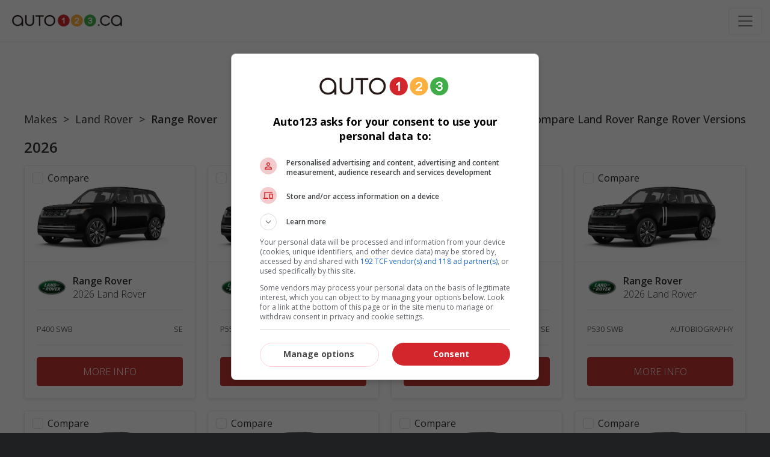

--- FILE ---
content_type: text/html; charset=utf-8
request_url: https://www.auto123.ca/en-ca/showroom/land-rover/range-rover
body_size: 17572
content:
<!doctype html>
<html data-n-head-ssr lang="en-ca" data-n-head="%7B%22lang%22:%7B%22ssr%22:%22en-ca%22%7D%7D">
  <head >
    <title>Car Specs Land Rover Range Rover</title><meta data-n-head="ssr" charset="utf-8"><meta data-n-head="ssr" name="viewport" content="width=device-width, initial-scale=1.0, maximum-scale=1.0, user-scalable=no"><meta data-n-head="ssr" name="robots" content="index,all,follow"><meta data-n-head="ssr" name="environment" content="production"><meta data-n-head="ssr" name="msapplication-TileColor" content="#ffffff"><meta data-n-head="ssr" name="msapplication-config" content="favicon/browserconfig.xml"><meta data-n-head="ssr" name="theme-color" content="#ffffff"><meta data-n-head="ssr" name="facebook-domain-verification" content="4oh9y1mvpfwwxq8n3o0kyv14z8xpzh"><meta data-n-head="ssr" name="google-site-verification" content="bWLBPCLuH1wR2V7bM48A8SV8IUIY15sWdhAQvlW867A"><meta data-n-head="ssr" name="description" content="Search vehicles by makes, models and years and consult their specs to facilitate your next car purchase"><meta data-n-head="ssr" name="keywords" content="Car Specs"><link data-n-head="ssr" href="https://fonts.googleapis.com/css?family=Open+Sans:300,400,500,600,700,800" rel="stylesheet" type="text/css"><link data-n-head="ssr" href="https://use.fontawesome.com/releases/v5.15.4/css/all.css" rel="stylesheet" type="text/css"><link data-n-head="ssr" href="/favicon/favicon.ico" rel="shortcut icon"><link data-n-head="ssr" href="/favicon/apple-touch-icon.png" rel="apple-touch-icon" type="image/png" sizes="180x180"><link data-n-head="ssr" href="/favicon/favicon-32x32.png" rel="icon" type="image/png" sizes="32x32"><link data-n-head="ssr" href="/favicon/favicon-16x16.png" rel="icon" type="image/png" sizes="16x16"><link data-n-head="ssr" href="/favicon/site.webmanifest" rel="manifest"><link data-n-head="ssr" href="/favicon/safari-pinned-tab.svg" rel="mask-icon" color="#000"><script data-n-head="ssr" src="https://cdn.shopicar.com/spin-02/index.js?v=1"></script><script data-n-head="ssr" src="https://storage.googleapis.com/fuel_modules/modules/FD_HB/575099/Fuel_id_575099.js"></script><link rel="preload" href="/_nuxt/eede08a.js" as="script"><link rel="preload" href="/_nuxt/bb7f99c.js" as="script"><link rel="preload" href="/_nuxt/7f87820.js" as="script"><link rel="preload" href="/_nuxt/3b59c5a.js" as="script"><link rel="preload" href="/_nuxt/35138f1.js" as="script"><link rel="preload" href="/_nuxt/5b0b4f7.js" as="script"><style data-vue-ssr-id="7e56e4e3:0 484f5a68:0 68c2c351:0 3eb59bea:0 286453ea:0 1bd6c08c:0 983138ba:0 0be8cc4d:0 8c596878:0 41d5ac4c:0 ebc5441e:0 24b8145c:0 2159f5e9:0 364a6c2a:0 b071996c:0">.nuxt-progress{position:fixed;top:0;left:0;right:0;height:2px;width:0;opacity:1;transition:width .1s,opacity .4s;background-color:#000;z-index:999999}.nuxt-progress.nuxt-progress-notransition{transition:none}.nuxt-progress-failed{background-color:red}
*,:after,:before{box-sizing:border-box}a{cursor:pointer}a,a:hover{text-decoration:none}button,input,select,textarea{margin:0;font-family:inherit;font-size:inherit;line-height:inherit}label{display:inline-block}body{background:#1f2021}.application,body{padding:0;margin:0;font-family:"Open Sans",Calibri,sans-serif;font-weight:300;color:#353535;font-size:16px;line-height:1.7}.application,.main{background:#fff}.main{padding:30px 0;min-height:calc(100vh - 228px);position:relative}.main .fade-blue{top:0;right:0;width:100%;height:100%;opacity:1;position:absolute;background-size:contain;background-image:url(/media/images/body/fade-blue.png);background-repeat:no-repeat;background-position:100% 0}.main .page{position:relative}.container{margin:auto;max-width:1499px;padding:0 40px}.container-lg{max-width:1920px}.site-color{color:#c13733}.color-secondary{color:#888}h2.heading{margin:0 auto 10px;font-size:46px;line-height:60px}h2.heading,h3.heading{padding:0;font-weight:300;text-align:center}h3.heading{margin:0 auto;font-size:20px;max-width:700px;color:#777}button,button:active,button:focus{outline:none!important}.btn-site,.btn-site:active,.btn-site:focus,.btn-site:not([href]),.btn-site:not([href]):active,.btn-site:not([href]):focus{display:inline-block;font-weight:300;text-align:center;white-space:nowrap;padding:0;font-size:16px;line-height:46px;border-radius:4px;box-shadow:none;text-transform:uppercase;cursor:pointer;min-width:140px;outline:none;background:#c13733;border:1px solid #c13733;color:#fff}.btn-black,.btn-black:active,.btn-black:focus,.btn-black:not([href]),.btn-black:not([href]):active,.btn-black:not([href]):focus{background:#353535;border:1px solid #353535}.btn-block{display:block!important;width:100%!important}.form-control,.form-control:active,.form-control:focus,select.form-control,select.form-control:active,select.form-control:focus{outline:none!important;-webkit-appearance:none!important;display:block;width:100%;padding:6px 12px;color:#495057;background-color:#fff;background-clip:padding-box;border-radius:4px;transition:border-color .15s ease-in-out,box-shadow .15s ease-in-out;box-shadow:none;border:1px solid #e8e8e8;font-size:16px;line-height:38px;font-weight:300}textarea.form-control,textarea.form-control:active,textarea.form-control:focus{line-height:normal;padding:12px;resize:none}.form-control.error,.form-control.error:active,.form-control.error:focus,select.form-control.error,select.form-control.error:active,select.form-control.error:focus,textarea.form-control.error,textarea.form-control.error:active,textarea.form-control.error:focus{border-color:#eebebe;font-weight:400;background:#fcdada}.form-control.error::-moz-placeholder,select.form-control.error::-moz-placeholder,textarea.form-control.error::-moz-placeholder{color:#801a24}.form-control.error:-ms-input-placeholder,select.form-control.error:-ms-input-placeholder,textarea.form-control.error:-ms-input-placeholder{color:#801a24}.form-control.error::placeholder,select.form-control.error::placeholder,textarea.form-control.error::placeholder{color:#801a24}.placeholder:-ms-input-placeholder{color:#ccc}.placeholder::-moz-placeholder{color:#ccc;opacity:1}.placeholder::placeholder{color:#ccc}.tooltip{display:block!important;max-width:300px;z-index:10000}.tooltip .tooltip-inner{background:rgba(0,0,0,.9);color:#fff;border-radius:5px;padding:15px 20px;font-size:15px;line-height:normal}.tooltip .tooltip-arrow{width:0;height:0;border-style:solid;position:absolute;margin:5px;border-color:rgba(0,0,0,.9)}.tooltip[x-placement^=top]{margin-bottom:10px}.tooltip[x-placement^=top] .tooltip-arrow{border-width:5px 5px 0;border-left-color:transparent!important;border-right-color:transparent!important;border-bottom-color:transparent!important;bottom:-5px;left:calc(50% - 5px);margin-top:0;margin-bottom:0}.tooltip[x-placement^=bottom]{margin-top:10px}.tooltip[x-placement^=bottom] .tooltip-arrow{border-width:0 5px 5px;border-left-color:transparent!important;border-right-color:transparent!important;border-top-color:transparent!important;top:-5px;left:calc(50% - 5px);margin-top:0;margin-bottom:0}.tooltip[aria-hidden=true]{visibility:hidden;opacity:0;transition:opacity .15s,visibility .15s}.tooltip[aria-hidden=false]{visibility:visible;opacity:1;transition:opacity .15s}.checkbox-link{display:flex!important}.checkbox-link>span{display:block;margin:0 7px 0 0}.checkbox-link>span:last-child{display:block;margin:0}.checkbox-link .check{position:relative;top:4px;width:18px;height:18px;background:#fff;border-radius:4px;border:1px solid #dde1e6}.checkbox-link .check i{position:absolute;color:#fff;font-weight:600;font-size:10px;top:3px;left:3px;display:none}.checkbox-link.active .check{background:#353535;border:1px solid #353535}.checkbox-link.active .check i{display:inline-block}.checkbox{position:absolute;display:none;text-align:center}.checkbox+label{position:relative;display:block;padding-left:28px;cursor:pointer;float:left;margin-bottom:0;line-height:22px}.checkbox+label:hover:before{-webkit-animation-duration:.4s;animation-duration:.4s;-webkit-animation-fill-mode:both;animation-fill-mode:both;-webkit-animation-name:hover-color;animation-name:hover-color}.checkbox+label:before{position:absolute;top:0;left:0;display:inline-block;width:20px;height:20px;content:"";border:1px solid #d5d5d5}.checkbox+label:after{position:absolute;display:none;content:""}.checkbox:checked+label:before{-webkit-animation-name:none;animation-name:none}.checkbox:checked+label:after{display:block}.checkbox+label:before{border-radius:3px;background:#fff}.checkbox+label:after{top:2px;left:7px;box-sizing:border-box;width:6px;height:12px;transform:rotate(45deg);border:2px solid #fff;border-top:0;border-left:0}.checkbox:checked+label:before{border:#c13733;background:#c13733}.checkbox-small+label{padding-left:20px;line-height:20px}.checkbox-small+label:before{top:3px;width:15px;height:15px;border:1px solid #d5d5d5}.option-box{position:relative}.option-box .selected{word-spacing:2px;color:#a4a9ad;white-space:nowrap;overflow:hidden;text-overflow:ellipsis}.option-box .selected a{display:flex;width:100%;word-spacing:2px;color:#ced4d8;white-space:nowrap;font-weight:300}.option-box .selected span{display:block}.option-box .selected .icon{margin:0 5px 0 0}.option-box .selected .value{flex:1;color:#353535;text-transform:uppercase;font-weight:500;margin:0;overflow:hidden;text-overflow:ellipsis}.option-box .selected .down{color:#353535;text-transform:uppercase;font-weight:400;margin:0 0 0 5px}.option-box .items{position:absolute;top:calc(100% + 10px);left:calc(-50% - 20px);min-width:100%;border:1px solid #eee;border-radius:4px;box-shadow:0 0 8px 0 rgba(0,0,0,.15);padding:13px 15px;z-index:10;background:#fff;color:#666}.option-box .items ul{list-style:none;margin:0;padding:0;width:100%}.option-box .items ul li{margin:0;padding:0;border-bottom:1px solid #efefef}.option-box .items ul li:last-child{margin:0;padding:0;border-bottom:none}.option-box .items ul li a{display:block;margin:0;padding:10px 0;color:#666;white-space:nowrap;min-width:100px}.option-box .items ul li:first-child a{padding-top:0}.option-box .items ul li:last-child a{padding-bottom:0}.option-box .items ul li a:hover{color:#c13733}.option-box .items .grid{padding:0;display:grid;grid-template-columns:repeat(2,1fr);grid-column-gap:10px;grid-row-gap:10px}.option-box .items .grid-1{grid-template-columns:repeat(1,1fr)}.option-box .items .grid a{margin:0;padding:8px 12px;background:#f6f6f6;cursor:pointer;color:#666;font-weight:400;font-size:15px;white-space:nowrap;overflow:unset;text-overflow:ellipsis;border:1px solid #ebeff3;border-radius:4px 4px 4px 4px;position:relative;min-width:130px}.option-box .items .grid a:after{font-family:"Font Awesome 5 Free";content:"";display:inline-block;font-weight:900;position:absolute;top:9px;right:10px;color:#cfcece;font-size:13px}.option-box .items .grid a i{display:none}.option-box .items .grid a.selected{background:#c13733;border:1px solid #c13733;color:#fff;padding-right:30px}.grid-items{padding:0;display:grid;grid-template-columns:repeat(2,1fr);grid-column-gap:10px;grid-row-gap:10px}.grid-items .items-1{grid-template-columns:repeat(1,1fr)}.grid-items a{margin:0;padding:10px 12px;background:#f6f6f6;cursor:pointer;color:#666;font-weight:400;font-size:15px;white-space:nowrap;overflow:hidden;text-overflow:ellipsis;border:1px solid #ebeff3;border-radius:4px 4px 4px 4px;position:relative}.grid-items a:after{font-family:"Font Awesome 5 Free";content:"";display:inline-block;font-weight:900;position:absolute;top:9px;right:10px;color:#cfcece;font-size:13px}.grid-items a i{display:none}.grid-items a.selected{background:#c13733;border:1px solid #c13733;color:#fff;padding-right:30px}.shadow{position:fixed;top:0;right:0;bottom:0;left:0;z-index:1040;background:#000;visibility:hidden;opacity:0;transition:visibility 0s .3s,opacity .3s linear}.shadow.fade{visibility:visible;opacity:.4;transition:opacity .3s linear}.modal{position:fixed;top:0;right:0;bottom:0;left:0;z-index:1050;outline:0;overflow-x:hidden;overflow-y:auto;-webkit-overflow-scrolling:touch;visibility:hidden;opacity:0;transition:visibility 0s .3s,opacity .3s linear}.modal-opened{overflow:hidden}.modal-opened-ios{overflow:hidden;position:fixed;width:100%;height:100%}.modal.fade{visibility:visible;opacity:1;transition:opacity .3s linear}.modal-dialog{position:relative;width:auto;margin:15px;pointer-events:none;transition:transform .3s ease-out;transform:translateY(-25%)}.modal.fade .modal-dialog{transform:translate(0)}.modal-dialog-centered{display:flex;align-items:center;min-height:calc(100% - 1rem)}.modal-content{position:relative;display:flex;flex-direction:column;width:100%;pointer-events:auto;background-color:#fff;background-clip:padding-box;border:none;border-radius:.3rem;outline:0}.modal-header{display:flex;align-items:flex-start;justify-content:space-between;padding:18px;border-bottom:1px solid #e9ecef;border-top-left-radius:.3rem;border-top-right-radius:.3rem;background:#333;color:#fff;font-weight:300}.modal-header a{color:#fff}.modal-header-pink{background:#fb6c61}.modal-body .close,.modal-header .close{padding:1rem;margin:-1rem -1rem -1rem auto;background-color:transparent;border:0;-webkit-appearance:none;float:right;font-size:1.5rem;font-weight:600;line-height:1;color:#000;text-shadow:0 1px 0 #fff;opacity:.3;cursor:pointer}.modal-title{margin-bottom:0;line-height:1.5;font-size:1.25rem}.modal-body{position:relative;flex:1 1 auto;padding:20px}.modal-footer{display:flex;align-items:center;justify-content:flex-end;padding:10px;border-top:1px solid #e9ecef}.modal-footer a,.modal-footer a:focus .modal-footer a:active,.modal-footer button,.modal-footer button:active,.modal-footer button:focus{min-width:100px;display:inline-block;padding:8px 20px;margin:0;font-size:14px;font-weight:400;text-align:center;white-space:nowrap;vertical-align:middle;cursor:pointer;background:#434951;border:1px solid transparent;border-radius:4px;color:#fff;box-shadow:none;outline:0}.modal-footer a.light,.modal-footer a.light:active,.modal-footer a.light:focus,.modal-footer button.light,.modal-footer button.light:active,.modal-footer button.light:focus{background:#bec3c7}.modal-footer>:not(:first-child){margin-left:5px!important}.modal-footer>:not(:last-child){margin-right:5px!important}.modal-scrollbar-measure{position:absolute;top:-9999px;width:50px;height:50px;overflow:scroll}.row{display:grid;grid-template-columns:repeat(12,1fr);grid-column-gap:15px;grid-row-gap:15px}.row10{grid-column-gap:10px;grid-row-gap:10px}.row .line{border-bottom:1px solid #e8e8e8}.row .col{grid-column:span 12}.row .col-1{grid-column:span 1}.row .col-2{grid-column:span 2}.row .col-3{grid-column:span 3}.row .col-4{grid-column:span 4}.row .col-5{grid-column:span 5}.row .col-6{grid-column:span 6}.row .col-7{grid-column:span 7}.row .col-8{grid-column:span 8}.row .col-9{grid-column:span 9}.row .col-10{grid-column:span 10}.row .col-11{grid-column:span 11}.row .col-12{grid-column:span 12}.space-4{margin:0 2px}.space-4,.space-8{display:inline-block}.space-8{margin:0 4px}.space-12{display:inline-block;margin:0 6px}.image-responsive{width:100%;max-width:100%;display:block}.margin-top-0{margin-top:0!important}.margin-top-10{margin-top:10px!important}.margin-top-12{margin-top:12px!important}.margin-top-15{margin-top:15px!important}.margin-top-20{margin-top:20px!important}.margin-right-10{margin-right:10px!important}.margin-bottom-0{margin-bottom:0!important}.margin-bottom-5{margin-bottom:5px!important}.margin-bottom-10{margin-bottom:10px!important}.margin-bottom-15{margin-bottom:15px!important}.margin-bottom-20{margin-bottom:20px!important}.height-50{height:50px}.height-75{height:75px}.height-100{height:100px}.height-150{height:150px}.height-200{height:200px}.height-250{height:250px}.clear{float:none!important;clear:both!important;margin:0!important;padding:0!important;width:auto!important;height:auto!important;line-height:normal!important;border:none!important;display:block!important;font-size:1px!important}.display-none{display:none!important}.font-bold{font-weight:700!important}.font-normal,.font-normal label{font-weight:400!important}.align-right{text-align:right!important}.align-center{text-align:center!important}.float-left,.float-left-50{float:left!important}.float-left-50{width:50%}.float-right{float:right!important}[v-cloak]{display:none!important}.grecaptcha-badge{visibility:hidden}
@media (max-width:1299px){.main{padding:25px 0}}@media (max-width:699px){.main{padding:20px 0}}@media (max-width:599px){.container{padding:0 16px}}@media (max-width:999px){h2.heading{font-size:42px;line-height:48px}}@media (max-width:499px){h2.heading,h3.heading{max-width:90%}}@media (min-width:576px){.modal-dialog{max-width:500px;margin:1.75rem auto}.modal-dialog-centered{min-height:calc(100% - 3.5rem)}.modal-sm{max-width:300px}}@media (min-width:576px){.modal-lg{max-width:90%}}@media (min-width:699px){.modal-md{max-width:70%}}@media (min-width:1199px){.modal-md{max-width:60%}.modal-lg{max-width:70%}}@media (min-width:1599px){.modal-md{max-width:50%}}@media (min-width:359px){.row .col-xxs-1{grid-column:span 1}.row .col-xxs-2{grid-column:span 2}.row .col-xxs-3{grid-column:span 3}.row .col-xxs-4{grid-column:span 4}.row .col-xxs-5{grid-column:span 5}.row .col-xxs-6{grid-column:span 6}.row .col-xxs-7{grid-column:span 7}.row .col-xxs-8{grid-column:span 8}.row .col-xxs-9{grid-column:span 9}.row .col-xxs-10{grid-column:span 10}.row .col-xxs-11{grid-column:span 11}.row .col-xxs-12{grid-column:span 12}}@media (min-width:419px){.row .col-xs-1{grid-column:span 1}.row .col-xs-2{grid-column:span 2}.row .col-xs-3{grid-column:span 3}.row .col-xs-4{grid-column:span 4}.row .col-xs-5{grid-column:span 5}.row .col-xs-6{grid-column:span 6}.row .col-xs-7{grid-column:span 7}.row .col-xs-8{grid-column:span 8}.row .col-xs-9{grid-column:span 9}.row .col-xs-10{grid-column:span 10}.row .col-xs-11{grid-column:span 11}.row .col-xs-12{grid-column:span 12}}@media (min-width:599px){.row .col-sm-1{grid-column:span 1}.row .col-sm-2{grid-column:span 2}.row .col-sm-3{grid-column:span 3}.row .col-sm-4{grid-column:span 4}.row .col-sm-5{grid-column:span 5}.row .col-sm-6{grid-column:span 6}.row .col-sm-7{grid-column:span 7}.row .col-sm-8{grid-column:span 8}.row .col-sm-9{grid-column:span 9}.row .col-sm-10{grid-column:span 10}.row .col-sm-11{grid-column:span 11}.row .col-sm-12{grid-column:span 12}}@media (min-width:767px){.row .col-mdd-1{grid-column:span 1}.row .col-mdd-2{grid-column:span 2}.row .col-mdd-3{grid-column:span 3}.row .col-mdd-4{grid-column:span 4}.row .col-mdd-5{grid-column:span 5}.row .col-mdd-6{grid-column:span 6}.row .col-mdd-7{grid-column:span 7}.row .col-mdd-8{grid-column:span 8}.row .col-mdd-9{grid-column:span 9}.row .col-mdd-10{grid-column:span 10}.row .col-mdd-11{grid-column:span 11}.row .col-mdd-12{grid-column:span 12}}@media (min-width:899px){.row .col-md-1{grid-column:span 1}.row .col-md-2{grid-column:span 2}.row .col-md-3{grid-column:span 3}.row .col-md-4{grid-column:span 4}.row .col-md-5{grid-column:span 5}.row .col-md-6{grid-column:span 6}.row .col-md-7{grid-column:span 7}.row .col-md-8{grid-column:span 8}.row .col-md-9{grid-column:span 9}.row .col-md-10{grid-column:span 10}.row .col-md-11{grid-column:span 11}.row .col-md-12{grid-column:span 12}}@media (min-width:991px){.row .col-lg-1{grid-column:span 1}.row .col-lg-2{grid-column:span 2}.row .col-lg-3{grid-column:span 3}.row .col-lg-4{grid-column:span 4}.row .col-lg-5{grid-column:span 5}.row .col-lg-6{grid-column:span 6}.row .col-lg-7{grid-column:span 7}.row .col-lg-8{grid-column:span 8}.row .col-lg-9{grid-column:span 9}.row .col-lg-10{grid-column:span 10}.row .col-lg-11{grid-column:span 11}.row .col-lg-12{grid-column:span 12}}@media (min-width:1399px){.row .col-xl-1{grid-column:span 1}.row .col-xl-2{grid-column:span 2}.row .col-xl-3{grid-column:span 3}.row .col-xl-4{grid-column:span 4}.row .col-xl-5{grid-column:span 5}.row .col-xl-6{grid-column:span 6}.row .col-xl-7{grid-column:span 7}.row .col-xl-8{grid-column:span 8}.row .col-xl-9{grid-column:span 9}.row .col-xl-10{grid-column:span 10}.row .col-xl-11{grid-column:span 11}.row .col-xl-12{grid-column:span 12}}@media (min-width:1599px){.row .col-xxl-1{grid-column:span 1}.row .col-xxl-2{grid-column:span 2}.row .col-xxl-3{grid-column:span 3}.row .col-xxl-4{grid-column:span 4}.row .col-xxl-5{grid-column:span 5}.row .col-xxl-6{grid-column:span 6}.row .col-xxl-7{grid-column:span 7}.row .col-xxl-8{grid-column:span 8}.row .col-xxl-9{grid-column:span 9}.row .col-xxl-10{grid-column:span 10}.row .col-xxl-11{grid-column:span 11}.row .col-xxl-12{grid-column:span 12}}@media (min-width:1999px){.row .col-xxxl-1{grid-column:span 1}.row .col-xxxl-2{grid-column:span 2}.row .col-xxxl-3{grid-column:span 3}.row .col-xxxl-4{grid-column:span 4}.row .col-xxxl-5{grid-column:span 5}.row .col-xxxl-6{grid-column:span 6}.row .col-xxxl-7{grid-column:span 7}.row .col-xxxl-8{grid-column:span 8}.row .col-xxxl-9{grid-column:span 9}.row .col-xxxl-10{grid-column:span 10}.row .col-xxxl-11{grid-column:span 11}.row .col-xxxl-12{grid-column:span 12}}
.results-items .item{grid-column:span 1;border:1px solid #eee;box-shadow:0 2px 4px rgba(0,0,0,.075);white-space:nowrap;overflow:hidden;border-radius:4px 4px 4px 4px;position:relative}.results-items .item .data .row-1 .make,.results-items .item .data .row-1 .make *,.results-items .item .data .row-1 .model,.results-items .item .data .row-1 .model *,.results-items .item .data .row-2,.results-items .item .data .row-2 *{overflow:hidden;text-overflow:ellipsis}.results-items .item .favorite a{position:absolute;z-index:5;top:10px;right:10px;width:40px;height:40px;background:#fff;border-radius:50%;font-size:20px;display:flex;align-items:center;justify-content:center;padding-top:1px}.results-items .item .favorite .fas{color:#c13733}.results-items .item .transaction{display:block;position:absolute;z-index:5;top:10px;left:10px;background:#feb949;color:#fff;border-radius:25px 25px 25px 25px;padding:6px 15px 4px;font-weight:400;font-size:11px;text-transform:uppercase;display:flex;align-items:center}.results-items .item .transaction>span:first-child{margin:0 5px 0 0}.results-items .item .transaction>span:last-child{padding:0 0 2px}.results-items .ad{display:flex;align-items:center;justify-content:center}.results-items .ad>div{margin-left:-8px;overflow:visible;overflow:initial;height:250px;width:300px}.results-items .ad>div iframe{display:block!important;padding:0;margin:0;width:308px!important;height:258px!important}.results-items .item .image{display:block;background-color:#fff;background-size:cover;background-repeat:no-repeat;background-position-x:50%;background-position-y:50%;position:relative;color:#333}.results-items .item .image:hover{cursor:pointer}.results-items .item .image:after{padding-top:56.25%;display:block;content:""}.results-items .item .data{position:relative;border-top:1px solid #eee;padding:18px;color:#949ba3}.results-items .item .data i{position:relative;top:2px}.results-items .item .data .separator{margin:15px 0 0;border-top:1px solid #eee}.results-items .item .data .dual{display:flex;line-height:26px}.results-items .item .data .dual .flex{flex:1}.results-items .item .data .dual>div:first-child{padding-right:5px}.results-items .item .data .dual>div:last-child{text-align:right}.results-items .item .data .row-1 .middle{display:flex;align-items:center}.results-items .item .data .row-1 .flex{border-right:1px solid #eee}.results-items .item .data .row-1 .make,.results-items .item .data .row-1 .model{font-size:17px;font-weight:600;color:#333;line-height:22px}.results-items .item .data .row-1 .make{margin-top:2px;font-weight:300}.results-items .item .data .row-1 .price{font-size:24px;color:#333;position:relative;padding-left:15px;font-weight:700}.results-items .item .data .row-1 .price .promotion{display:block;position:absolute;z-index:5;top:-70px;right:-5px;background:#fff;border-radius:25px 25px 25px 25px;padding:6px 15px 4px;font-weight:600;font-size:13px;text-transform:uppercase}.results-items .item .data .row-1 .price .promotion i{position:relative;margin-right:2px;top:1px;color:#c13733}.results-items .item .data .row-1 .price .symbol{font-size:20px;position:absolute;top:0;left:0}.results-items .item .data .row-1 .price-regular{display:none;margin:4px 0 0;text-transform:uppercase;font-size:14px;line-height:14px}.results-items .item .data .row-1 .price-weekly{margin:4px 0 0;font-size:14px;line-height:14px}.results-items .item .data .row-1 .coming{font-size:16px;text-transform:uppercase}.results-items .item .data .row-2{margin:15px 0 0;padding:0;font-weight:400;font-size:13px;color:#444}.results-items .item .data .row-2 .grid{display:grid;grid-template-columns:18px minmax(0,1fr) auto 18px;grid-column-gap:5px;grid-row-gap:5px}.results-items .item .data .row-2 .grid-1{grid-template-columns:18px minmax(0,1fr)}.results-items .item .data .row-2 .grid>div{line-height:30px}.results-items .item .data .row-2 .grid>div i{top:2px}.results-items .item .data .row-2 .grid div:nth-child(3),.results-items .item .data .row-2 .grid div:nth-child(4){text-align:center}.results-items .item .data .row-2 .grid .inventory{color:#333;text-decoration:underline}.results-items .item .data .row-3{margin:15px 0 0;padding:0;font-weight:300;font-size:14px}.results-items .item .data .row-3 .logo{flex:1;display:flex;align-items:center;justify-content:flex-start;overflow:hidden}.results-items .item .data .row-3 .logo a{display:block}.results-items .item .data .row-3 .logo img{display:block;height:26px}.results-items .item .data .row-3 .more{display:flex;align-items:center;justify-content:flex-end}.results-items .item .data .row-3 .more .btn-site{display:block;margin:0;font-size:14px;line-height:42px;min-width:126px}
@media (min-width:599px){.public-cars-details .container,.public-cars-list .container{padding:0 20px}}@media (min-width:1300px){.public-cars-details .container,.public-cars-list .container{padding:0 30px}}
.header{position:relative;padding:0;border-bottom:1px solid #eee;background:#fff}.header .bottom{position:relative;padding:20px 30px}.header .bottom nav{display:flex;height:40px;line-height:40px;font-size:16px;font-weight:400}.header .bottom nav,.header .bottom nav a{color:#444}.header .bottom nav .logo{display:flex;align-items:center;justify-content:flex-start}.header .bottom nav .logo a,.header .bottom nav .logo a img{display:block;height:46px}.header .bottom nav .menu{display:flex;align-items:center;justify-content:flex-start;flex:1}.header .bottom nav .sign-in{display:flex;align-items:center;justify-content:flex-end}.header .bottom nav .menu ul{display:flex;width:100%;list-style:none;margin:0 0 0 20px;padding:0;white-space:nowrap}.header .bottom nav .menu ul li{display:block;position:relative;margin:0;padding:0 15px}.header .bottom nav .menu ul li a{margin:0;padding:0;line-height:80px}.header .bottom nav .menu ul li.close{display:none}.header .bottom nav .menu ul li.close a{display:flex}.header .bottom nav .menu ul li.close a span{display:block}.header .bottom nav .menu ul li.close a span:first-child{flex:1}.header .bottom nav .menu ul li.close a span:last-child{text-align:right}.header .bottom nav .menu ul li.space{flex:1}.header .bottom nav .menu ul li.favorites a,.header .bottom nav .menu ul li.language a,.header .bottom nav .menu ul li.sign-in a{font-weight:400;color:#999}.header .bottom nav .menu ul li.border div{border-left:1px solid #eee;height:100%}.header .bottom nav .menu ul li a{display:block;text-transform:uppercase}.header .bottom nav .menu ul li a .long{display:none}.header .bottom nav .menu ul li ul{display:none;position:absolute;z-index:10;margin:0;padding:0;top:100%;left:0;background:#fff;border-radius:0 0 0 0;min-width:200px;border:1px solid #eee}.header .bottom nav .menu ul li.language ul{left:auto;right:-31px}.header .bottom nav .menu ul li:hover ul{display:block}.header .bottom nav .menu ul li ul li{margin:0;padding:0;border-top:1px solid #eee}.header .bottom nav .menu ul li ul li:first-child{border-top:none}.header .bottom nav .menu ul li ul li a{margin:0;padding:20px 22px;color:#fff;font-weight:400;line-height:normal}.header .bottom nav .menu ul li ul li a:hover{background:#c13733;color:#fff}.header .toggler{position:absolute;top:13px;right:13px;display:none;padding:6px 12px;border:1px solid #eee;background:none;border-radius:4px}.header .toggler span{display:block;width:30px;height:30px}
@media (max-width:1299px){.header{padding:0}.header .bottom{padding:15px 20px}.header .bottom nav{display:block;height:auto;line-height:normal}.header .bottom nav .logo a,.header .bottom nav .logo a img{height:39px}.header .bottom nav .menu{padding:5px 20px 20px;background:#fff;position:fixed;height:100%;top:0;width:300px;right:-300px;transition:.5s;z-index:100;overflow-y:auto;-webkit-overflow-scrolling:touch;border-top:none;border-left:1px solid #eee}.header .bottom nav .menu.show{right:0;display:block}.header .bottom nav .menu ul{display:block;margin:0}.header .bottom nav .menu ul li{margin:0;padding:0}.header .bottom nav .menu ul li.about,.header .bottom nav .menu ul li.close,.header .bottom nav .menu ul li.language,.header .bottom nav .menu ul li.sign-in-1,.header .bottom nav .menu ul li.support{display:block}.header .bottom nav .menu ul li.sign-in-2,.header .bottom nav .menu ul li.space{display:none}.header .bottom nav .menu ul li a{padding:20px 0;line-height:normal;font-size:16px;border-bottom:1px solid #eee;position:relative}.header .bottom nav .menu ul li.opened a{border-bottom:none}.header .bottom nav .menu ul li a.current,.header .bottom nav .menu ul li a:hover{color:#c13733}.header .bottom nav .menu ul li a .short{display:none}.header .bottom nav .menu ul li a .long{display:block}.header .bottom nav .menu ul li a i{position:absolute;right:0;top:22px;color:#d6dbe0}.header .bottom nav .menu ul li:hover ul{display:none}.header .bottom nav .menu ul li.opened ul{display:block;border-bottom:1px solid #eee}.header .bottom nav .menu ul li a.current,.header .bottom nav .menu ul li a:hover{color:#353535;text-decoration:none}.header .bottom nav .menu ul li ul{position:relative;background:#fff;margin:0;padding:3px 0 15px 15px;border:none;right:auto}.header .bottom nav .menu ul li.language ul{right:auto}.header .bottom nav .menu ul li ul li{margin:0;padding:0;border:none}.header .bottom nav .menu ul li ul li a{position:relative;margin:0;padding:8px 0;color:#999}.header .bottom nav .menu ul li ul li:first-child a{padding:0 0 7px}.header .bottom nav .menu ul li ul li:last-of-type a{border-bottom:none}.header .toggler{display:block}}@media (max-width:599px){.header .bottom{padding:15px}}
.showroom{padding:50px 0 80px}.showroom h1{margin:0 auto 30px;padding:0;font-size:30px;line-height:36px;font-weight:700;text-align:center;max-width:800px}.showroom a.href{display:none!important}.showroom .navigation{margin:0;padding:0;line-height:normal}.showroom .navigation a,.showroom .navigation span{display:inline-block;font-size:18px;font-weight:400}.showroom .navigation a.current,.showroom .navigation a.current span{font-weight:600;color:#333}.showroom .navigation .separator{display:inline-block;margin:0 6px}.showroom .navigation.split{display:grid;grid-template-columns:repeat(2,1fr);grid-column-gap:15px;grid-row-gap:15px}.showroom .navigation .comparison{text-align:right}.showroom .navigation .comparison a{font-weight:500}.showroom .search{padding:0}.showroom .search .makes .items{margin:15px 0 0;padding:0;display:grid;grid-template-columns:repeat(4,1fr);grid-column-gap:12px;grid-row-gap:12px}.showroom .search .makes .items .item a{margin:0;padding:15px 10px 15px 15px;display:grid;grid-template-columns:50px auto;border:1px solid #eee;box-shadow:0 2px 4px rgb(0 0 0/3%);border-radius:4px;color:#333}.showroom .search .makes .items .item a .logo{display:flex;align-items:center}.showroom .search .makes .items .item a .logo img{width:50px}.showroom .search .makes .items .item a .caption{padding:0 0 0 10px;font-weight:500;line-height:37px;white-space:nowrap;overflow:hidden;text-overflow:ellipsis}.showroom .search .models .items{margin:15px 0 0;padding:0;display:grid;grid-template-columns:repeat(4,1fr);grid-column-gap:12px;grid-row-gap:12px}.showroom .search .models .items .item a{margin:0;padding:15px;display:grid;grid-template-columns:50px auto;border:1px solid #eee;box-shadow:0 2px 4px rgb(0 0 0/3%);border-radius:4px;color:#333}.showroom .search .models .items .item a .logo{display:flex;align-items:center}.showroom .search .models .items .item a .logo img{width:50px}.showroom .search .models .items .item a .caption{padding:0 0 0 10px;white-space:nowrap;overflow:hidden}.showroom .search .models .items .item a .caption span{display:block;line-height:22px;white-space:nowrap;overflow:hidden;text-overflow:ellipsis}.showroom .search .models .items .item a .caption .make{font-size:14px}.showroom .search .models .items .item a .caption .model{font-weight:500}.showroom .search .trims .top-bar{display:none;position:fixed;z-index:50;top:0;left:0;right:0;background:#c13733;color:#fff;box-shadow:0 4px 5px 0 rgba(0,0,0,.2);white-space:nowrap}.showroom .search .trims .top-bar.show{display:block}.showroom .search .trims .analyse{margin:20px 0 0;padding:15px 18px 17px;display:grid;grid-template-columns:auto auto;border:1px solid #eee;border-radius:4px;line-height:normal}.showroom .search .trims .analyse .vehicle{font-weight:400}.showroom .search .trims .analyse .vehicle div:first-child{margin-bottom:2px}.showroom .search .trims .analyse .vehicle .remove a,.showroom .search .trims .analyse .vehicle .select a{display:grid;grid-template-columns:20px auto}.showroom .search .trims .analyse .vehicle .remove a i{color:#c13733}.showroom .search .trims .analyse .action{display:flex;justify-content:right;align-items:center}.showroom .search .trims .top-bar .analyse{margin:0;padding:15px 0;border:none}.showroom .search .trims .top-bar .analyse .vehicle{font-weight:300}.showroom .search .trims .top-bar .analyse .vehicle a span{display:block;overflow:hidden;text-overflow:ellipsis}.showroom .search .trims .top-bar .analyse .vehicle a i{color:#fff}.showroom .search .trims .top-bar .analyse .action .btn-site{background:#fff;border:1px solid #fff;color:#000;font-weight:400}.showroom .search .trims .items{margin:15px 0 0;padding:0}.showroom .search .trims .items .item .years{margin:0;padding:0 0 10px;font-weight:600;font-size:24px}.showroom .search .trims .items .item{margin:0 0 40px;padding:0}.showroom .search .trims .items .item .box{display:grid;grid-template-columns:repeat(4,1fr);grid-column-gap:20px;grid-row-gap:20px}.showroom .search .trims .items .item .box .trim{display:block;border:1px solid #eee;box-shadow:0 2px 4px rgb(0 0 0/8%);border-radius:4px 4px 4px 4px;cursor:pointer;color:#333;position:relative}.showroom .search .trims .items .item .box .trim .compare{position:absolute;padding:1px 8px 0 7px;border-radius:4px;background:#fff;top:6px;left:6px;font-weight:400}.showroom .search .trims .items .item .box .trim span{display:block}.showroom .search .trims .items .item .box .trim .image{padding:0}.showroom .search .trims .items .item .box .trim .image span{background-color:#fff;background-size:cover;background-repeat:no-repeat;background-position-x:50%;background-position-y:50%;position:relative;border-radius:4px 4px 0 0}.showroom .search .trims .items .item .box .trim .image span:after{padding-top:56.25%;display:block;content:""}.showroom .search .trims .items .item .box .trim .content{border-top:1px solid #eee;padding:0 20px}.showroom .search .trims .items .item .box .trim .content .vehicle{padding:20px 0 15px;display:grid;grid-template-columns:50px auto}.showroom .search .trims .items .item .box .trim .content .vehicle .logo{display:flex;align-items:center}.showroom .search .trims .items .item .box .trim .content .vehicle .logo img{width:50px}.showroom .search .trims .items .item .box .trim .content .vehicle .caption{padding:0 0 0 10px;white-space:nowrap;overflow:hidden}.showroom .search .trims .items .item .box .trim .content .vehicle .caption span{display:block;line-height:22px;white-space:nowrap;overflow:hidden;text-overflow:ellipsis}.showroom .search .trims .items .item .box .trim .content .vehicle .caption span.model{font-weight:600}.showroom .search .trims .items .item .box .trim .content .data{padding:20px 0 15px;border-top:1px solid #eee;display:grid;grid-template-columns:auto auto;grid-column-gap:10px;grid-row-gap:10px;color:#666;font-size:13px;font-weight:400;text-transform:uppercase}.showroom .search .trims .items .item .box .trim .content .data div{white-space:nowrap;overflow:hidden;text-overflow:ellipsis}.showroom .search .trims .items .item .box .trim .content .data .name{text-align:right}.showroom .search .trims .items .item .box .trim .content .button{padding:20px 0;border-top:1px solid #eee}.showroom .search .trims .items .item .box .trim .content .button .btn-site{max-width:100%;width:100%}.showroom .details .description{margin:25px 0 0;padding:0;display:grid;grid-template-columns:repeat(2,1fr)}.showroom .details .description .build{display:flex;align-items:center;justify-content:right}.showroom .details .description .build .btn-site{line-height:44px;padding:0 20px;font-size:17px}.showroom .details .description .price{margin:10px 0 0;line-height:34px;font-size:34px;display:flex;align-items:center;justify-content:left}.showroom .details .description .price .value{text-align:right}.showroom .details .description .price .value .number{margin:0;padding:0;font-weight:700}.showroom .details .overview{margin:12px 0 0;padding:0;display:grid;grid-template-columns:40% auto;grid-column-gap:10px;grid-row-gap:10px}.showroom .details .overview .image{display:flex;justify-content:center;align-items:center;border:1px solid #eee;border-radius:4px 4px 4px 4px}.showroom .details .overview .image div{width:100%;background-color:#fff;background-size:cover;background-repeat:no-repeat;background-position-x:50%;background-position-y:50%;position:relative}.showroom .details .overview .image div:after{padding-top:56.25%;display:block;content:""}.showroom .details .overview .information{display:flex;align-items:center}.showroom .details .overview .information>div{width:100%}.showroom .details .overview .information .items{display:grid;grid-template-columns:repeat(3,1fr);grid-column-gap:10px;grid-row-gap:10px;border:0 solid #eee;border-radius:4px}.showroom .details .overview .information .items .item{margin:0;padding:25px 10px 20px;text-align:center;border:1px solid #eee;border-radius:4px 4px 4px 4px}.showroom .details .overview .information .items .item .box .icon{margin:0;display:flex;align-items:center;justify-content:center}.showroom .details .overview .information .items .item .box .icon svg{width:45px;height:45px;fill:#666}.showroom .details .overview .information .items .item .box .data{margin:10px 0 0;padding:0;line-height:normal}.showroom .details .overview .information .items .item .box .data .name{margin:5px 0 0;font-weight:600;font-size:15px}.showroom .details .overview .information .items .item .box .data .value{margin:5px 0 0;font-size:15px;min-height:40px}.showroom .details .goto{margin:10px 0 0;padding:0;display:grid;grid-template-columns:repeat(2,1fr);grid-column-gap:10px;grid-row-gap:10px}.showroom .details .goto>div:last-child{border:none}.showroom .details .goto .btn-site{width:100%;max-width:100%;display:block;background-color:#fff;border:1px solid #eee;color:#444;font-size:14px;font-weight:400}.showroom .details .pub{margin:30px 0 0;display:flex;align-items:center;justify-content:center}.showroom .details .no-equipment{grid-template-columns:repeat(1,1fr)}.showroom .details .no-equipment .equips{display:none}.showroom .details .trims{margin:40px 0 0;padding:0}.showroom .details .trims .title{font-size:24px;font-weight:600;text-transform:uppercase}.showroom .details .trims .items{margin:20px 0 0;padding:0;display:grid;grid-template-columns:25% 25% 25% 25%;grid-column-gap:10px;grid-row-gap:10px}.showroom .details .trims .items .item{display:block;cursor:pointer}.showroom .details .trims .items .item .image{padding:0;display:none}.showroom .details .trims .items .item .image div{background-color:#fff;background-size:cover;background-repeat:no-repeat;background-position-x:50%;background-position-y:50%;position:relative;border-radius:4px 4px 0 0}.showroom .details .trims .items .item .image div:after{padding-top:56.25%;display:block;content:""}.showroom .details .trims .items .item .content,.showroom .details .trims .items .item .content .button{padding:0}.showroom .details .trims .items .item .button .btn-site{display:block;max-width:100%;width:100%;background-color:#fff;border:1px solid #eee;color:#444;font-size:15px;white-space:nowrap;overflow:hidden;text-overflow:ellipsis;padding:0 10px}.showroom .details .years{margin:40px 0 0;padding:0}.showroom .details .years .title{font-size:24px;font-weight:600;text-transform:uppercase}.showroom .details .years .items{margin:20px 0 0;padding:0;display:grid;grid-template-columns:25% 25% 25% 25%;grid-column-gap:10px;grid-row-gap:10px}.showroom .details .years .items .item{display:inline-block;margin:0;border:1px solid #eee;padding:10px;border-radius:4px;text-align:center}.showroom .details .specifications{margin:30px 0 0;padding:0}.showroom .details .specifications .title{font-size:24px;font-weight:600;text-transform:uppercase}.showroom .details .specifications .items{margin:0;padding:0}.showroom .details .specifications .items .item{margin:30px 0 0;padding:0}.showroom .details .specifications .items .item .group{font-weight:600;font-size:16px;text-transform:uppercase}.showroom .details .specifications .items .item .lists{margin:5px 0 0;padding:0;display:grid;grid-template-columns:repeat(2,1fr)}.showroom .details .specifications .items .item .lists .list{margin:10px 0 0;padding:0;display:grid;grid-template-columns:17px auto;line-height:normal}.showroom .details .specifications .items .item .lists .list .icon{display:flex;align-items:flex-start}.showroom .details .specifications .items .item .lists .list .icon div{margin:8px 0 0;width:5px;height:5px;background:#c13733;border-radius:50%}.showroom .details .specifications .items .item .lists .list .text{white-space:nowrap;overflow:hidden;text-overflow:ellipsis}.showroom .details .equipment{margin:30px 0 0;padding:0}.showroom .details .equipment .title{font-size:24px;font-weight:600;text-transform:uppercase}.showroom .details .equipment .items{margin:0;padding:0}.showroom .details .equipment .items .item{margin:20px 0 0;padding:0}.showroom .details .equipment .items .item .group{font-weight:600;font-size:16px;text-transform:uppercase}.showroom .details .equipment .items .item .lists{margin:5px 0 0;padding:0}.showroom .details .equipment .items .item .lists .list{margin:10px 0 0;padding:0;display:grid;grid-template-columns:17px auto;line-height:normal}.showroom .details .equipment .items .item .lists .list .icon{display:flex;align-items:flex-start}.showroom .details .equipment .items .item .lists .list .icon div{margin:8px 0 0;width:5px;height:5px;background:#c13733;border-radius:50%}.showroom .compare .navigation.back{position:absolute;top:65px}.showroom .compare h1{margin:0 auto 20px}.showroom .compare .overview{margin:25px 0 40px;line-height:normal}.showroom .compare .overview .items{display:grid;grid-template-columns:repeat(2,1fr);grid-column-gap:30px;grid-row-gap:30px}.showroom .compare .overview .model .item{font-size:28px;line-height:34px;font-weight:700;text-align:center}.showroom .compare .overview .model .item .version{margin:2px 0 0;font-size:22px;line-height:28px;font-weight:300;text-align:center;color:#999}.showroom .compare .overview .image{margin:20px 0 0}.showroom .compare .overview .image .item{margin:0;padding:30px;display:flex;justify-content:center;align-items:center;border:1px solid #eee;border-radius:4px 4px 4px 4px}.showroom .compare .overview .image .item div{width:100%;background-color:#fff;background-size:cover;background-repeat:no-repeat;background-position-x:50%;background-position-y:50%;position:relative}.showroom .compare .overview .image .item div:after{padding-top:56.25%;display:block;content:""}.showroom .compare .overview .price{margin:8px 0 0;font-size:30px;text-align:right}.showroom .compare .overview .price .item{margin:0;font-size:30px;text-align:center}.showroom .compare .overview .price .item .number{font-weight:700}.showroom .compare .overview .view{margin:30px 0 0;padding:0;display:grid;grid-template-columns:repeat(2,1fr)}.showroom .compare .overview .view .item{display:flex;align-items:center;background:#333;border-radius:4px}.showroom .compare .overview .view .item a{padding:14px 13px;display:block;width:100%;font-size:18px;line-height:normal;white-space:normal;background:#333;border-color:#333}.showroom .compare .overview .build{margin:15px 0 0;padding:0;display:grid;grid-template-columns:repeat(2,1fr)}.showroom .compare .overview .build .item .btn-site{line-height:54px;display:block;width:100%;font-size:18px}.showroom .compare .specifications{margin:0;padding:0}.showroom .compare .specifications h2{font-size:24px;font-weight:600;text-transform:uppercase}.showroom .compare .specifications .items .item{margin:0 0 40px;padding:0;line-height:normal}.showroom .compare .specifications .items .item .model{margin:0 0 15px;padding:0;display:grid;grid-template-columns:repeat(3,1fr);grid-column-gap:0;grid-row-gap:0;text-transform:uppercase}.showroom .compare .specifications .items .item .model .title{font-size:20px;display:flex;align-items:center;font-weight:600}.showroom .compare .specifications .items .item .model .value{display:flex;align-items:flex-start;justify-content:center;text-align:center;font-size:16px;font-weight:500}.showroom .compare .specifications .items .item .model .value .version{font-weight:300;color:#999;font-size:15px}.showroom .compare .specifications .items .item .data{display:grid;grid-template-columns:repeat(3,1fr);grid-column-gap:0;grid-row-gap:0;line-height:normal}.showroom .compare .specifications .items .item .data:nth-child(2n){background:#f9f9f9}.showroom .compare .specifications .items .item .data .title{padding:10px;display:flex;align-items:center}.showroom .compare .specifications .items .item .data .value{padding:10px;display:flex;align-items:center;justify-content:center;text-align:center}.showroom .compare .equipment{margin:0;padding:0;line-height:normal}.showroom .compare .equipment h2{font-size:24px;font-weight:600;text-transform:uppercase}.showroom .compare .equipment .items .item{margin:0 0 30px;padding:0}.showroom .compare .equipment .items .item .title{margin:0 0 15px;padding:0;font-weight:600;font-size:20px;text-transform:uppercase}.showroom .compare .equipment .items .item .model{display:grid;grid-column-gap:30px;grid-row-gap:30px;grid-template-columns:repeat(2,1fr)}.showroom .compare .equipment .items .item .model>div{padding:13px 10px;font-size:16px;font-weight:500;text-transform:uppercase;background:#f9f9f9;text-align:center;border-radius:4px}.showroom .compare .equipment .items .item .model .version{font-size:15px;font-weight:300;color:#666}.showroom .compare .equipment .items .item .data{margin:10px 0 0;padding:0;display:grid;grid-template-columns:repeat(2,1fr);grid-column-gap:30px;grid-row-gap:30px}.showroom .compare .equipment .items .item .data .line{margin:7px 0 0;padding:0;display:grid;grid-template-columns:17px auto}.showroom .compare .equipment .items .item .data .line .icon{display:flex;align-items:flex-start}.showroom .compare .equipment .items .item .data .line .icon div{margin:8px 0 0;width:5px;height:5px;background:#c13733;border-radius:50%}.showroom .versions .selection{margin:30px 0 0;display:grid;grid-template-columns:auto auto 200px;grid-column-gap:10px;grid-row-gap:10px}.showroom .versions .selection .button .btn-site{display:block;width:100%;line-height:50px}.showroom .versions .items{margin:30px 0 0;display:grid;grid-template-columns:repeat(4,1fr);grid-column-gap:10px;grid-row-gap:10px}.showroom .versions .items .item{border-radius:4px;border:1px solid #eee;display:flex;align-items:center;justify-content:center}.showroom .versions .items .item a{display:block;padding:10px 15px;text-align:center;line-height:normal}.showroom .versions .items .item a span{font-weight:600}.showroom .versions .items .item:hover{border:1px solid #c13733}.showroom .versions .items .item:hover a{background:#c13733;color:#fff}.showroom .versions .items .current{border:1px solid #333}.showroom .versions .items .current a{background:#333;color:#fff}
@media (max-width:1099px){.showroom .details .trims .items,.showroom .details .years .items,.showroom .search .makes .items,.showroom .search .models .items,.showroom .search .trims .items .item .box{grid-template-columns:repeat(3,1fr)}}@media (max-width:999px){.showroom{padding-top:40px}.showroom h1{max-width:80%;font-size:24px;line-height:32px}.showroom .details .overview{grid-template-columns:repeat(1,1fr)}.showroom .details .specifications{margin:60px 0 0}.showroom .compare .back{font-size:18px;font-weight:400}.showroom .compare .overview{margin:30px 0 20px}.showroom .compare .overview .items{grid-column-gap:20px;grid-row-gap:20px}.showroom .compare .overview .model .item{font-size:20px;line-height:24px}.showroom .compare .overview .model .item .version{font-size:18px;line-height:24px}.showroom .compare .overview .image{margin:15px 0 0}.showroom .compare .overview .image .item{margin:0;padding:10px}.showroom .compare .overview .price .item{font-size:24px}.showroom .compare .overview .view{margin:30px 0 0}.showroom .compare .overview .build .item .btn-site,.showroom .compare .overview .view .item a{font-size:16px}.showroom .compare .specifications .items .item .model{grid-template-columns:repeat(2,1fr);margin:0}.showroom .compare .specifications .items .item .model .title{padding:12px 10px;grid-column:1/-1;text-align:center;justify-content:center;border-radius:4px 4px 0 0;font-weight:300;font-size:18px;background:#c13733;color:#fff;border:1px solid #c13733}.showroom .compare .specifications .items .item .model>div:last-child{border-right:1px solid #eee}.showroom .compare .specifications .items .item .model .value{padding:13px 10px;border-bottom:1px solid #eee;border-left:1px solid #eee}.showroom .compare .specifications .items .item .data{grid-template-columns:repeat(2,1fr);padding:0;border-right:1px solid #eee}.showroom .compare .specifications .items .item .data .title,.showroom .compare .specifications .items .item .data .value{border-bottom:1px solid #eee;border-left:1px solid #eee}.showroom .compare .specifications .items .item .data:nth-child(2n){background:#fff}.showroom .compare .specifications .items .item .data .title{grid-column:1/-1;text-align:center;justify-content:center;padding:10px;text-transform:uppercase;font-size:14px;color:#444;font-weight:400;background:#f6f6f6}.showroom .compare .specifications .items .item .data:last-child{border-radius:0 0 4px 4px}.showroom .compare .equipment .items .item .data,.showroom .compare .equipment .items .item .model{grid-column-gap:20px;grid-row-gap:20px}.showroom .versions .items{grid-template-columns:repeat(3,1fr)}}@media (max-width:899px){.showroom .details .price{grid-template-columns:repeat(2,1fr);line-height:28px;font-size:28px}.showroom .details .specifications .items .item .lists{display:grid;grid-template-columns:repeat(1,1fr)}.showroom .details .specifications .items .item .lists .list .text{white-space:normal;overflow:auto;text-overflow:unset}}@media (max-width:799px){.showroom .details .trims .items,.showroom .details .years .items,.showroom .search .makes .items,.showroom .search .models .items,.showroom .search .trims .items .item .box{grid-template-columns:50% 50%}.showroom .compare .navigation{top:24px}.showroom .details .description{margin:10px 0 0}.showroom .compare .overview .items{grid-column-gap:20px;grid-row-gap:20px}}@media (max-width:699px){.showroom .navigation.split{display:grid;grid-template-columns:repeat(1,1fr);grid-column-gap:10px;grid-row-gap:10px}.showroom .navigation .comparison{text-align:left}.showroom .navigation .comparison .action{margin:10px 0 0;padding:14px 10px;display:block;border:1px solid #eee;text-align:center;background:#f6f6f6;font-weight:500}.showroom .search .trims .analyse{display:block;margin-top:15px}.showroom .search .trims .analyse .action{margin-top:10px}.showroom .search .trims .analyse .action .btn-site{display:block;width:100%}.showroom .compare .view .item a{font-size:16px}.showroom .versions .selection{grid-template-columns:repeat(1,1fr)}.showroom .versions .items{grid-template-columns:repeat(2,1fr)}}@media (max-width:649px){.showroom .details .overview .information .items{grid-template-columns:repeat(2,1fr)}}@media (max-width:599px){.showroom h1{max-width:90%;font-size:22px;line-height:26px}.showroom .details .trims .items,.showroom .details .years .items,.showroom .search .makes .items,.showroom .search .models .items,.showroom .search .trims .items .item .box{grid-template-columns:100%}.showroom .details .price{grid-template-columns:repeat(2,1fr);line-height:22px;font-size:22px}.showroom .compare .overview{margin:30px 0 10px}.showroom .compare .overview .items{grid-column-gap:10px;grid-row-gap:10px}.showroom .compare .overview .build{margin:10px 0 0}.showroom .compare .overview .build .item .btn-site,.showroom .compare .overview .view .item a{line-height:normal;padding:13px 15px}.showroom .compare .overview .model .item{font-size:20px;line-height:24px}.showroom .compare .overview .model .item .version{margin:0;font-size:16px;line-height:22px}.showroom .compare .overview .image{margin:8px 0 0}.showroom .compare .overview .image .item{padding:2px}.showroom .compare .overview .price{margin:6px 0 0}.showroom .compare .overview .price .item{font-size:18px}.showroom .compare .specifications .items .item .model .title,.showroom .compare .specifications .items .item .model .value{padding:12px 10px}.showroom .compare .specifications .items .item .model .value .version{font-size:14px}.showroom .compare .equipment .items .item .data,.showroom .compare .equipment .items .item .model{grid-column-gap:15px;grid-row-gap:15px}}@media (max-width:499px){.showroom .details .description{margin:15px 0 0;grid-template-columns:repeat(1,1fr)}.showroom .details .description .build{order:-1}.showroom .details .description .build .btn-site{display:block;width:100%;line-height:54px;font-size:18px}.showroom .details .description .price{line-height:50px;justify-content:center}.showroom .versions .items{grid-template-columns:repeat(1,1fr)}}@media (max-width:399px){.showroom .details .overview .information .items .item{padding:30px 10px}.showroom .details .overview .information .items .item .box .icon svg{width:40px;height:40px}.showroom .details .overview .information .items .item .box .data{margin:15px 0 0}.showroom .details .goto{grid-template-columns:repeat(1,1fr)}.showroom .details .price{line-height:24px;font-size:24px}.showroom .compare .overview .model .item{font-size:18px;line-height:24px}.showroom .compare .equipment .items .item .data,.showroom .compare .equipment .items .item .model{grid-column-gap:10px;grid-row-gap:10px}}
.footer{text-align:center;font-size:15px;background:#1f2021;padding:50px 15px;line-height:normal;color:#939b9f}.footer .company{padding:0;margin:0;display:flex;align-items:center;justify-content:center;color:#fff}.footer .company .logo{padding:0;margin:0 5px 0 0}.footer .company .logo img{padding:0;margin:0;display:block}.footer .company .text{line-height:16px}.footer .consent{margin:15px 0 0}.footer .consent .name{font-weight:400;color:#fff;text-transform:uppercase}.footer .services{margin:15px 0 0;display:flex;justify-content:center}.footer .services .box{margin:0;display:flex;justify-content:center}.footer .services .box a{text-align:left;display:flex;color:#fff;font-weight:400;margin:0 25px 0 0}.footer .services .box a span{display:block}.footer .services .box a span:first-child{width:15px}.footer .services .box a span:last-child{flex:1}
@media (max-width:749px){.footer .consent,.footer .services{margin:20px 0 0}.footer .services .box{flex-direction:column}.footer .services .box a{margin:5px 0 0}}
.processing{position:fixed;top:0;left:0;z-index:1999;bottom:0;right:0;display:none}.processing-active{display:block}.processing .box{position:absolute;z-index:2001;top:50%;left:50%;width:280px;height:200px;margin:-100px 0 0 -140px;border:7px solid #e2e2e2;border-radius:5px;background-color:rgba(0,0,0,.7)}.processing .box .loader{z-index:2002;color:#fff;text-align:center;width:264px;height:184px;padding:50px 0 0;margin:0}.processing .box .loader .spinner{padding:0;margin:auto auto 12px;width:56px;height:56px;border-radius:50%;border:7px solid #e2e2e2;border-top:8px solid #353535;-webkit-animation:spin .7s linear infinite;animation:spin .7s linear infinite;box-shadow:0 0 5px 0 rgba(0,0,0,.3)}@-webkit-keyframes spin{0%{transform:rotate(0deg)}to{transform:rotate(359deg)}}@keyframes spin{0%{transform:rotate(0deg)}to{transform:rotate(359deg)}}

.modal-alert .modal-body{padding:0}.modal-alert .modal-body p{padding:30px;margin:0}
.modal-alert .modal-body{padding:0}.modal-alert .modal-body p{padding:30px;margin:0}</style>
  </head>
  <body >
    <div data-server-rendered="true" id="__nuxt"><!----><div id="__layout"><div class="application auto123ca public-showroom"><header id="header" class="header"><div class="bottom"><nav><div class="logo"><a href="/en-ca/cars"><img src="/media/images/logo/auto123ca.png?v=1"></a></div> <div class="menu"><ul><li class="close"><a>
                            Menu
                            <i class="fas fa-arrow-right"></i></a></li> <li class="cars"><a href="/en-ca/cars">Find a car</a></li> <li class="showroom"><a href="/en-ca/showroom" class="current">Showroom</a></li> <li class="sell-trade"><a href="http://account.auto123.com/en-ca/trade-in">Sell/trade</a></li> <li class="new"><a id="yoo__fyf8ve" class="current">New cars</a></li> <li class="promotions"><a id="yoo__f8ddxc">Promotions</a></li> <li class="space"></li> <li class="favorites" style="display:none;"><a href="/en-ca/cars?Favorites=true">Favorites (0)</a></li> <li class="sign-in"><a href="http://account.auto123.com/en-ca/login">Sign in</a></li> <li class="language"><a><span>English</span> <i class="fas fa-caret-down"></i></a> <ul><li><a href="/en-ca/showroom/land-rover/range-rover"><span>English</span></a></li> <li><a href="/fr-ca/salle-d-exposition/land-rover/range-rover"><span>Francais (Canada)</span></a></li> <li><a href="/fr-fr/salle-d-exposition/land-rover/range-rover"><span>Francais (France)</span></a></li></ul></li></ul></div></nav></div> <button class="toggler"><span><svg xmlns="http://www.w3.org/2000/svg" width="30" height="30" viewBox="0 0 30 30"><path stroke="rgba(0,0,0,0.5)" stroke-linecap="round" stroke-miterlimit="10" stroke-width="2" d="M4 7h22M4 15h22M4 23h22"></path></svg></span></button></header> <div class="main showroom"><!----> <div class="container"><div class="search"><h1>Car Specs Land Rover Range Rover</h1> <!----> <!----> <div class="trims"><div class="top-bar"><div class="container"><!----></div></div> <div class="navigation split"><div class="crumb"><a href="/en-ca/showroom" class="href">
                            Makes
                        </a> <a>
                            Makes
                        </a> <span class="separator"> &gt; </span> <a href="/en-ca/showroom/land-rover" class="href">
                            Land Rover
                        </a> <a>
                            Land Rover
                        </a> <span class="separator"> &gt; </span> <a href="/en-ca/showroom/land-rover-range-rover" class="href">
                            Range Rover
                        </a> <a class="current">
                            Range Rover
                        </a></div> <div class="comparison"><a href="/en-ca/showroom/compare/versions/land-rover/range-rover/" class="href">
                            Compare Land Rover Range Rover Versions
                        </a> <a class="action">
                            Compare Land Rover Range Rover Versions
                        </a></div></div> <!----> <div class="items"><div class="item"><div class="years">
                            2026
                        </div> <div class="box"><a href="/en-ca/showroom/land-rover/range-rover/land-rover-range-rover-2026-se-p400-swb-480117" class="href">Land Rover Range Rover 2026</a><a href="/en-ca/showroom/land-rover/range-rover/land-rover-range-rover-2026-se-p550e-swb-480118" class="href">Land Rover Range Rover 2026</a><a href="/en-ca/showroom/land-rover/range-rover/land-rover-range-rover-2026-se-p530-swb-480119" class="href">Land Rover Range Rover 2026</a><a href="/en-ca/showroom/land-rover/range-rover/land-rover-range-rover-2026-autobiography-p530-swb-480120" class="href">Land Rover Range Rover 2026</a><a href="/en-ca/showroom/land-rover/range-rover/land-rover-range-rover-2026-sv-p615-swb-480121" class="href">Land Rover Range Rover 2026</a><a href="/en-ca/showroom/land-rover/range-rover/land-rover-range-rover-2026-se-p530-lwb-7-seat-480122" class="href">Land Rover Range Rover 2026</a><a href="/en-ca/showroom/land-rover/range-rover/land-rover-range-rover-2026-autobiography-p530-lwb-480123" class="href">Land Rover Range Rover 2026</a><a href="/en-ca/showroom/land-rover/range-rover/land-rover-range-rover-2026-autobiography-p530-lwb-7-seat-480124" class="href">Land Rover Range Rover 2026</a><a href="/en-ca/showroom/land-rover/range-rover/land-rover-range-rover-2026-sv-p615-lwb-480125" class="href">Land Rover Range Rover 2026</a><a href="/en-ca/showroom/land-rover/range-rover/land-rover-range-rover-2026-se-p460e-swb-480126" class="href">Land Rover Range Rover 2026</a><a href="/en-ca/showroom/land-rover/range-rover/land-rover-range-rover-2026-sv-black-p615-swb-480127" class="href">Land Rover Range Rover 2026</a><a href="/en-ca/showroom/land-rover/range-rover/land-rover-range-rover-2026-se-p400-lwb-7-seat-480128" class="href">Land Rover Range Rover 2026</a><a href="/en-ca/showroom/land-rover/range-rover/land-rover-range-rover-2026-sv-black-p615-lwb-480129" class="href">Land Rover Range Rover 2026</a> <a class="trim"><span class="image"><span style="background-image:url(https://s3.amazonaws.com/shopicar-new-cars-images/color_0640_032_png/54828/54828_cc0640_032_1AG.png);"></span></span> <span class="content"><span class="vehicle"><span class="logo"><img src="/media/images/makes/land-rover.png"></span> <span class="caption"><span class="model">
                                                Range Rover
                                            </span> <span class="make">
                                                    2026 Land Rover
                                                </span></span></span> <span class="data"><span class="style">
                                            P400 SWB
                                        </span> <span class="name"><span>SE</span></span></span> <span class="button"><span class="btn-site">
                                            More Info
                                        </span></span> <span class="compare"><span class="checkbox-link"><span class="check"><i class="fas fa-check"></i></span> <span class="caption">Compare</span></span></span></span></a><a class="trim"><span class="image"><span style="background-image:url(https://s3.amazonaws.com/shopicar-new-cars-images/color_0640_032_png/54828/54828_cc0640_032_1AG.png);"></span></span> <span class="content"><span class="vehicle"><span class="logo"><img src="/media/images/makes/land-rover.png"></span> <span class="caption"><span class="model">
                                                Range Rover
                                            </span> <span class="make">
                                                    2026 Land Rover
                                                </span></span></span> <span class="data"><span class="style">
                                            P550e SWB
                                        </span> <span class="name"><span>SE</span></span></span> <span class="button"><span class="btn-site">
                                            More Info
                                        </span></span> <span class="compare"><span class="checkbox-link"><span class="check"><i class="fas fa-check"></i></span> <span class="caption">Compare</span></span></span></span></a><a class="trim"><span class="image"><span style="background-image:url(https://s3.amazonaws.com/shopicar-new-cars-images/color_0640_032_png/54828/54828_cc0640_032_1AG.png);"></span></span> <span class="content"><span class="vehicle"><span class="logo"><img src="/media/images/makes/land-rover.png"></span> <span class="caption"><span class="model">
                                                Range Rover
                                            </span> <span class="make">
                                                    2026 Land Rover
                                                </span></span></span> <span class="data"><span class="style">
                                            P530 SWB
                                        </span> <span class="name"><span>SE</span></span></span> <span class="button"><span class="btn-site">
                                            More Info
                                        </span></span> <span class="compare"><span class="checkbox-link"><span class="check"><i class="fas fa-check"></i></span> <span class="caption">Compare</span></span></span></span></a><a class="trim"><span class="image"><span style="background-image:url(https://s3.amazonaws.com/shopicar-new-cars-images/color_0640_032_png/54828/54828_cc0640_032_1AG.png);"></span></span> <span class="content"><span class="vehicle"><span class="logo"><img src="/media/images/makes/land-rover.png"></span> <span class="caption"><span class="model">
                                                Range Rover
                                            </span> <span class="make">
                                                    2026 Land Rover
                                                </span></span></span> <span class="data"><span class="style">
                                            P530 SWB
                                        </span> <span class="name"><span>Autobiography</span></span></span> <span class="button"><span class="btn-site">
                                            More Info
                                        </span></span> <span class="compare"><span class="checkbox-link"><span class="check"><i class="fas fa-check"></i></span> <span class="caption">Compare</span></span></span></span></a><a class="trim"><span class="image"><span style="background-image:url(https://s3.amazonaws.com/shopicar-new-cars-images/color_0640_032_png/54828/54828_cc0640_032_1AG.png);"></span></span> <span class="content"><span class="vehicle"><span class="logo"><img src="/media/images/makes/land-rover.png"></span> <span class="caption"><span class="model">
                                                Range Rover
                                            </span> <span class="make">
                                                    2026 Land Rover
                                                </span></span></span> <span class="data"><span class="style">
                                            P615 SWB
                                        </span> <span class="name"><span>SV</span></span></span> <span class="button"><span class="btn-site">
                                            More Info
                                        </span></span> <span class="compare"><span class="checkbox-link"><span class="check"><i class="fas fa-check"></i></span> <span class="caption">Compare</span></span></span></span></a><a class="trim"><span class="image"><span style="background-image:url(https://s3.amazonaws.com/shopicar-new-cars-images/color_0640_032_png/54828/54828_cc0640_032_1AG.png);"></span></span> <span class="content"><span class="vehicle"><span class="logo"><img src="/media/images/makes/land-rover.png"></span> <span class="caption"><span class="model">
                                                Range Rover
                                            </span> <span class="make">
                                                    2026 Land Rover
                                                </span></span></span> <span class="data"><span class="style">
                                            P530 LWB 7 Seat
                                        </span> <span class="name"><span>SE</span></span></span> <span class="button"><span class="btn-site">
                                            More Info
                                        </span></span> <span class="compare"><span class="checkbox-link"><span class="check"><i class="fas fa-check"></i></span> <span class="caption">Compare</span></span></span></span></a><a class="trim"><span class="image"><span style="background-image:url(https://s3.amazonaws.com/shopicar-new-cars-images/color_0640_032_png/54828/54828_cc0640_032_1AG.png);"></span></span> <span class="content"><span class="vehicle"><span class="logo"><img src="/media/images/makes/land-rover.png"></span> <span class="caption"><span class="model">
                                                Range Rover
                                            </span> <span class="make">
                                                    2026 Land Rover
                                                </span></span></span> <span class="data"><span class="style">
                                            P530 LWB
                                        </span> <span class="name"><span>Autobiography</span></span></span> <span class="button"><span class="btn-site">
                                            More Info
                                        </span></span> <span class="compare"><span class="checkbox-link"><span class="check"><i class="fas fa-check"></i></span> <span class="caption">Compare</span></span></span></span></a><a class="trim"><span class="image"><span style="background-image:url(https://s3.amazonaws.com/shopicar-new-cars-images/color_0640_032_png/54828/54828_cc0640_032_1AG.png);"></span></span> <span class="content"><span class="vehicle"><span class="logo"><img src="/media/images/makes/land-rover.png"></span> <span class="caption"><span class="model">
                                                Range Rover
                                            </span> <span class="make">
                                                    2026 Land Rover
                                                </span></span></span> <span class="data"><span class="style">
                                            P530 LWB 7 Seat
                                        </span> <span class="name"><span>Autobiography</span></span></span> <span class="button"><span class="btn-site">
                                            More Info
                                        </span></span> <span class="compare"><span class="checkbox-link"><span class="check"><i class="fas fa-check"></i></span> <span class="caption">Compare</span></span></span></span></a><a class="trim"><span class="image"><span style="background-image:url(https://s3.amazonaws.com/shopicar-new-cars-images/color_0640_032_png/54828/54828_cc0640_032_1AG.png);"></span></span> <span class="content"><span class="vehicle"><span class="logo"><img src="/media/images/makes/land-rover.png"></span> <span class="caption"><span class="model">
                                                Range Rover
                                            </span> <span class="make">
                                                    2026 Land Rover
                                                </span></span></span> <span class="data"><span class="style">
                                            P615 LWB
                                        </span> <span class="name"><span>SV</span></span></span> <span class="button"><span class="btn-site">
                                            More Info
                                        </span></span> <span class="compare"><span class="checkbox-link"><span class="check"><i class="fas fa-check"></i></span> <span class="caption">Compare</span></span></span></span></a><a class="trim"><span class="image"><span style="background-image:url(https://s3.amazonaws.com/shopicar-new-cars-images/color_0640_032_png/54828/54828_cc0640_032_1AG.png);"></span></span> <span class="content"><span class="vehicle"><span class="logo"><img src="/media/images/makes/land-rover.png"></span> <span class="caption"><span class="model">
                                                Range Rover
                                            </span> <span class="make">
                                                    2026 Land Rover
                                                </span></span></span> <span class="data"><span class="style">
                                            P460e SWB
                                        </span> <span class="name"><span>SE</span></span></span> <span class="button"><span class="btn-site">
                                            More Info
                                        </span></span> <span class="compare"><span class="checkbox-link"><span class="check"><i class="fas fa-check"></i></span> <span class="caption">Compare</span></span></span></span></a><a class="trim"><span class="image"><span style="background-image:url(https://s3.amazonaws.com/shopicar-new-cars-images/color_0640_032_png/54828/54828_cc0640_032_1AG.png);"></span></span> <span class="content"><span class="vehicle"><span class="logo"><img src="/media/images/makes/land-rover.png"></span> <span class="caption"><span class="model">
                                                Range Rover
                                            </span> <span class="make">
                                                    2026 Land Rover
                                                </span></span></span> <span class="data"><span class="style">
                                            P615 SWB
                                        </span> <span class="name"><span>SV Black</span></span></span> <span class="button"><span class="btn-site">
                                            More Info
                                        </span></span> <span class="compare"><span class="checkbox-link"><span class="check"><i class="fas fa-check"></i></span> <span class="caption">Compare</span></span></span></span></a><a class="trim"><span class="image"><span style="background-image:url(https://s3.amazonaws.com/shopicar-new-cars-images/color_0640_032_png/54828/54828_cc0640_032_1AG.png);"></span></span> <span class="content"><span class="vehicle"><span class="logo"><img src="/media/images/makes/land-rover.png"></span> <span class="caption"><span class="model">
                                                Range Rover
                                            </span> <span class="make">
                                                    2026 Land Rover
                                                </span></span></span> <span class="data"><span class="style">
                                            P400 LWB 7 Seat
                                        </span> <span class="name"><span>SE</span></span></span> <span class="button"><span class="btn-site">
                                            More Info
                                        </span></span> <span class="compare"><span class="checkbox-link"><span class="check"><i class="fas fa-check"></i></span> <span class="caption">Compare</span></span></span></span></a><a class="trim"><span class="image"><span style="background-image:url(https://s3.amazonaws.com/shopicar-new-cars-images/color_0640_032_png/54828/54828_cc0640_032_1AG.png);"></span></span> <span class="content"><span class="vehicle"><span class="logo"><img src="/media/images/makes/land-rover.png"></span> <span class="caption"><span class="model">
                                                Range Rover
                                            </span> <span class="make">
                                                    2026 Land Rover
                                                </span></span></span> <span class="data"><span class="style">
                                            P615 LWB
                                        </span> <span class="name"><span>SV Black</span></span></span> <span class="button"><span class="btn-site">
                                            More Info
                                        </span></span> <span class="compare"><span class="checkbox-link"><span class="check"><i class="fas fa-check"></i></span> <span class="caption">Compare</span></span></span></span></a></div></div><div class="item"><div class="years">
                            2025
                        </div> <div class="box"><a href="/en-ca/showroom/land-rover/range-rover/land-rover-range-rover-2025-se-p400-swb-457376" class="href">Land Rover Range Rover 2025</a><a href="/en-ca/showroom/land-rover/range-rover/land-rover-range-rover-2025-se-p550e-swb-457377" class="href">Land Rover Range Rover 2025</a><a href="/en-ca/showroom/land-rover/range-rover/land-rover-range-rover-2025-se-p530-swb-457378" class="href">Land Rover Range Rover 2025</a><a href="/en-ca/showroom/land-rover/range-rover/land-rover-range-rover-2025-autobiography-p530-swb-457379" class="href">Land Rover Range Rover 2025</a><a href="/en-ca/showroom/land-rover/range-rover/land-rover-range-rover-2025-sv-p615-swb-457380" class="href">Land Rover Range Rover 2025</a><a href="/en-ca/showroom/land-rover/range-rover/land-rover-range-rover-2025-se-p530-lwb-7-seat-457381" class="href">Land Rover Range Rover 2025</a><a href="/en-ca/showroom/land-rover/range-rover/land-rover-range-rover-2025-autobiography-p530-lwb-457382" class="href">Land Rover Range Rover 2025</a><a href="/en-ca/showroom/land-rover/range-rover/land-rover-range-rover-2025-autobiography-p530-lwb-7-seat-457383" class="href">Land Rover Range Rover 2025</a><a href="/en-ca/showroom/land-rover/range-rover/land-rover-range-rover-2025-sv-p615-lwb-457384" class="href">Land Rover Range Rover 2025</a> <a class="trim"><span class="image"><span style="background-image:url(https://s3.amazonaws.com/shopicar-new-cars-images/color_0640_001_png/53217/53217_cc0640_001_1EJ.png);"></span></span> <span class="content"><span class="vehicle"><span class="logo"><img src="/media/images/makes/land-rover.png"></span> <span class="caption"><span class="model">
                                                Range Rover
                                            </span> <span class="make">
                                                    2025 Land Rover
                                                </span></span></span> <span class="data"><span class="style">
                                            P400 SWB
                                        </span> <span class="name"><span>SE</span></span></span> <span class="button"><span class="btn-site">
                                            More Info
                                        </span></span> <span class="compare"><span class="checkbox-link"><span class="check"><i class="fas fa-check"></i></span> <span class="caption">Compare</span></span></span></span></a><a class="trim"><span class="image"><span style="background-image:url(https://s3.amazonaws.com/shopicar-new-cars-images/color_0640_001_png/53217/53217_cc0640_001_1EJ.png);"></span></span> <span class="content"><span class="vehicle"><span class="logo"><img src="/media/images/makes/land-rover.png"></span> <span class="caption"><span class="model">
                                                Range Rover
                                            </span> <span class="make">
                                                    2025 Land Rover
                                                </span></span></span> <span class="data"><span class="style">
                                            P550e SWB
                                        </span> <span class="name"><span>SE</span></span></span> <span class="button"><span class="btn-site">
                                            More Info
                                        </span></span> <span class="compare"><span class="checkbox-link"><span class="check"><i class="fas fa-check"></i></span> <span class="caption">Compare</span></span></span></span></a><a class="trim"><span class="image"><span style="background-image:url(https://s3.amazonaws.com/shopicar-new-cars-images/color_0640_001_png/53217/53217_cc0640_001_1EJ.png);"></span></span> <span class="content"><span class="vehicle"><span class="logo"><img src="/media/images/makes/land-rover.png"></span> <span class="caption"><span class="model">
                                                Range Rover
                                            </span> <span class="make">
                                                    2025 Land Rover
                                                </span></span></span> <span class="data"><span class="style">
                                            P530 SWB
                                        </span> <span class="name"><span>SE</span></span></span> <span class="button"><span class="btn-site">
                                            More Info
                                        </span></span> <span class="compare"><span class="checkbox-link"><span class="check"><i class="fas fa-check"></i></span> <span class="caption">Compare</span></span></span></span></a><a class="trim"><span class="image"><span style="background-image:url(https://s3.amazonaws.com/shopicar-new-cars-images/color_0640_001_png/53217/53217_cc0640_001_1EJ.png);"></span></span> <span class="content"><span class="vehicle"><span class="logo"><img src="/media/images/makes/land-rover.png"></span> <span class="caption"><span class="model">
                                                Range Rover
                                            </span> <span class="make">
                                                    2025 Land Rover
                                                </span></span></span> <span class="data"><span class="style">
                                            P530 SWB
                                        </span> <span class="name"><span>Autobiography</span></span></span> <span class="button"><span class="btn-site">
                                            More Info
                                        </span></span> <span class="compare"><span class="checkbox-link"><span class="check"><i class="fas fa-check"></i></span> <span class="caption">Compare</span></span></span></span></a><a class="trim"><span class="image"><span style="background-image:url(https://s3.amazonaws.com/shopicar-new-cars-images/color_0640_001_png/53217/53217_cc0640_001_1EJ.png);"></span></span> <span class="content"><span class="vehicle"><span class="logo"><img src="/media/images/makes/land-rover.png"></span> <span class="caption"><span class="model">
                                                Range Rover
                                            </span> <span class="make">
                                                    2025 Land Rover
                                                </span></span></span> <span class="data"><span class="style">
                                            P615 SWB
                                        </span> <span class="name"><span>SV</span></span></span> <span class="button"><span class="btn-site">
                                            More Info
                                        </span></span> <span class="compare"><span class="checkbox-link"><span class="check"><i class="fas fa-check"></i></span> <span class="caption">Compare</span></span></span></span></a><a class="trim"><span class="image"><span style="background-image:url(https://s3.amazonaws.com/shopicar-new-cars-images/color_0640_001_png/53217/53217_cc0640_001_1EJ.png);"></span></span> <span class="content"><span class="vehicle"><span class="logo"><img src="/media/images/makes/land-rover.png"></span> <span class="caption"><span class="model">
                                                Range Rover
                                            </span> <span class="make">
                                                    2025 Land Rover
                                                </span></span></span> <span class="data"><span class="style">
                                            P530 LWB 7 Seat
                                        </span> <span class="name"><span>SE</span></span></span> <span class="button"><span class="btn-site">
                                            More Info
                                        </span></span> <span class="compare"><span class="checkbox-link"><span class="check"><i class="fas fa-check"></i></span> <span class="caption">Compare</span></span></span></span></a><a class="trim"><span class="image"><span style="background-image:url(https://s3.amazonaws.com/shopicar-new-cars-images/color_0640_001_png/53217/53217_cc0640_001_1EJ.png);"></span></span> <span class="content"><span class="vehicle"><span class="logo"><img src="/media/images/makes/land-rover.png"></span> <span class="caption"><span class="model">
                                                Range Rover
                                            </span> <span class="make">
                                                    2025 Land Rover
                                                </span></span></span> <span class="data"><span class="style">
                                            P530 LWB
                                        </span> <span class="name"><span>Autobiography</span></span></span> <span class="button"><span class="btn-site">
                                            More Info
                                        </span></span> <span class="compare"><span class="checkbox-link"><span class="check"><i class="fas fa-check"></i></span> <span class="caption">Compare</span></span></span></span></a><a class="trim"><span class="image"><span style="background-image:url(https://s3.amazonaws.com/shopicar-new-cars-images/color_0640_001_png/53217/53217_cc0640_001_1EJ.png);"></span></span> <span class="content"><span class="vehicle"><span class="logo"><img src="/media/images/makes/land-rover.png"></span> <span class="caption"><span class="model">
                                                Range Rover
                                            </span> <span class="make">
                                                    2025 Land Rover
                                                </span></span></span> <span class="data"><span class="style">
                                            P530 LWB 7 Seat
                                        </span> <span class="name"><span>Autobiography</span></span></span> <span class="button"><span class="btn-site">
                                            More Info
                                        </span></span> <span class="compare"><span class="checkbox-link"><span class="check"><i class="fas fa-check"></i></span> <span class="caption">Compare</span></span></span></span></a><a class="trim"><span class="image"><span style="background-image:url(https://s3.amazonaws.com/shopicar-new-cars-images/color_0640_001_png/53217/53217_cc0640_001_1EJ.png);"></span></span> <span class="content"><span class="vehicle"><span class="logo"><img src="/media/images/makes/land-rover.png"></span> <span class="caption"><span class="model">
                                                Range Rover
                                            </span> <span class="make">
                                                    2025 Land Rover
                                                </span></span></span> <span class="data"><span class="style">
                                            P615 LWB
                                        </span> <span class="name"><span>SV</span></span></span> <span class="button"><span class="btn-site">
                                            More Info
                                        </span></span> <span class="compare"><span class="checkbox-link"><span class="check"><i class="fas fa-check"></i></span> <span class="caption">Compare</span></span></span></span></a></div></div><div class="item"><div class="years">
                            2024
                        </div> <div class="box"><a href="/en-ca/showroom/land-rover/range-rover/land-rover-range-rover-2024-se-p400-swb-442948" class="href">Land Rover Range Rover 2024</a><a href="/en-ca/showroom/land-rover/range-rover/land-rover-range-rover-2024-se-p530-swb-442949" class="href">Land Rover Range Rover 2024</a><a href="/en-ca/showroom/land-rover/range-rover/land-rover-range-rover-2024-autobiography-p530-swb-442950" class="href">Land Rover Range Rover 2024</a><a href="/en-ca/showroom/land-rover/range-rover/land-rover-range-rover-2024-se-p530-lwb-7-seat-442951" class="href">Land Rover Range Rover 2024</a><a href="/en-ca/showroom/land-rover/range-rover/land-rover-range-rover-2024-autobiography-p530-lwb-442952" class="href">Land Rover Range Rover 2024</a><a href="/en-ca/showroom/land-rover/range-rover/land-rover-range-rover-2024-se-p550e-swb-442953" class="href">Land Rover Range Rover 2024</a><a href="/en-ca/showroom/land-rover/range-rover/land-rover-range-rover-2024-sv-p615-swb-442954" class="href">Land Rover Range Rover 2024</a><a href="/en-ca/showroom/land-rover/range-rover/land-rover-range-rover-2024-autobiography-p530-lwb-7-seat-442955" class="href">Land Rover Range Rover 2024</a><a href="/en-ca/showroom/land-rover/range-rover/land-rover-range-rover-2024-sv-p615-lwb-442956" class="href">Land Rover Range Rover 2024</a> <a class="trim"><span class="image"><span style="background-image:url(https://s3.amazonaws.com/shopicar-new-cars-images/color_0640_001_png/51851/51851_cc0640_001_1AA.png);"></span></span> <span class="content"><span class="vehicle"><span class="logo"><img src="/media/images/makes/land-rover.png"></span> <span class="caption"><span class="model">
                                                Range Rover
                                            </span> <span class="make">
                                                    2024 Land Rover
                                                </span></span></span> <span class="data"><span class="style">
                                            P400 SWB
                                        </span> <span class="name"><span>SE</span></span></span> <span class="button"><span class="btn-site">
                                            More Info
                                        </span></span> <span class="compare"><span class="checkbox-link"><span class="check"><i class="fas fa-check"></i></span> <span class="caption">Compare</span></span></span></span></a><a class="trim"><span class="image"><span style="background-image:url(https://s3.amazonaws.com/shopicar-new-cars-images/color_0640_001_png/51851/51851_cc0640_001_1AA.png);"></span></span> <span class="content"><span class="vehicle"><span class="logo"><img src="/media/images/makes/land-rover.png"></span> <span class="caption"><span class="model">
                                                Range Rover
                                            </span> <span class="make">
                                                    2024 Land Rover
                                                </span></span></span> <span class="data"><span class="style">
                                            P530 SWB
                                        </span> <span class="name"><span>SE</span></span></span> <span class="button"><span class="btn-site">
                                            More Info
                                        </span></span> <span class="compare"><span class="checkbox-link"><span class="check"><i class="fas fa-check"></i></span> <span class="caption">Compare</span></span></span></span></a><a class="trim"><span class="image"><span style="background-image:url(https://s3.amazonaws.com/shopicar-new-cars-images/color_0640_001_png/51851/51851_cc0640_001_1AA.png);"></span></span> <span class="content"><span class="vehicle"><span class="logo"><img src="/media/images/makes/land-rover.png"></span> <span class="caption"><span class="model">
                                                Range Rover
                                            </span> <span class="make">
                                                    2024 Land Rover
                                                </span></span></span> <span class="data"><span class="style">
                                            P530 SWB
                                        </span> <span class="name"><span>Autobiography</span></span></span> <span class="button"><span class="btn-site">
                                            More Info
                                        </span></span> <span class="compare"><span class="checkbox-link"><span class="check"><i class="fas fa-check"></i></span> <span class="caption">Compare</span></span></span></span></a><a class="trim"><span class="image"><span style="background-image:url(https://s3.amazonaws.com/shopicar-new-cars-images/color_0640_001_png/51851/51851_cc0640_001_1AA.png);"></span></span> <span class="content"><span class="vehicle"><span class="logo"><img src="/media/images/makes/land-rover.png"></span> <span class="caption"><span class="model">
                                                Range Rover
                                            </span> <span class="make">
                                                    2024 Land Rover
                                                </span></span></span> <span class="data"><span class="style">
                                            P530 LWB 7 Seat
                                        </span> <span class="name"><span>SE</span></span></span> <span class="button"><span class="btn-site">
                                            More Info
                                        </span></span> <span class="compare"><span class="checkbox-link"><span class="check"><i class="fas fa-check"></i></span> <span class="caption">Compare</span></span></span></span></a><a class="trim"><span class="image"><span style="background-image:url(https://s3.amazonaws.com/shopicar-new-cars-images/color_0640_001_png/51851/51851_cc0640_001_1AA.png);"></span></span> <span class="content"><span class="vehicle"><span class="logo"><img src="/media/images/makes/land-rover.png"></span> <span class="caption"><span class="model">
                                                Range Rover
                                            </span> <span class="make">
                                                    2024 Land Rover
                                                </span></span></span> <span class="data"><span class="style">
                                            P530 LWB
                                        </span> <span class="name"><span>Autobiography</span></span></span> <span class="button"><span class="btn-site">
                                            More Info
                                        </span></span> <span class="compare"><span class="checkbox-link"><span class="check"><i class="fas fa-check"></i></span> <span class="caption">Compare</span></span></span></span></a><a class="trim"><span class="image"><span style="background-image:url(https://s3.amazonaws.com/shopicar-new-cars-images/color_0640_001_png/51851/51851_cc0640_001_1AA.png);"></span></span> <span class="content"><span class="vehicle"><span class="logo"><img src="/media/images/makes/land-rover.png"></span> <span class="caption"><span class="model">
                                                Range Rover
                                            </span> <span class="make">
                                                    2024 Land Rover
                                                </span></span></span> <span class="data"><span class="style">
                                            P550e SWB
                                        </span> <span class="name"><span>SE</span></span></span> <span class="button"><span class="btn-site">
                                            More Info
                                        </span></span> <span class="compare"><span class="checkbox-link"><span class="check"><i class="fas fa-check"></i></span> <span class="caption">Compare</span></span></span></span></a><a class="trim"><span class="image"><span style="background-image:url(https://s3.amazonaws.com/shopicar-new-cars-images/color_0640_001_png/51851/51851_cc0640_001_1FG.png);"></span></span> <span class="content"><span class="vehicle"><span class="logo"><img src="/media/images/makes/land-rover.png"></span> <span class="caption"><span class="model">
                                                Range Rover
                                            </span> <span class="make">
                                                    2024 Land Rover
                                                </span></span></span> <span class="data"><span class="style">
                                            P615 SWB
                                        </span> <span class="name"><span>SV</span></span></span> <span class="button"><span class="btn-site">
                                            More Info
                                        </span></span> <span class="compare"><span class="checkbox-link"><span class="check"><i class="fas fa-check"></i></span> <span class="caption">Compare</span></span></span></span></a><a class="trim"><span class="image"><span style="background-image:url(https://s3.amazonaws.com/shopicar-new-cars-images/color_0640_001_png/51851/51851_cc0640_001_1AA.png);"></span></span> <span class="content"><span class="vehicle"><span class="logo"><img src="/media/images/makes/land-rover.png"></span> <span class="caption"><span class="model">
                                                Range Rover
                                            </span> <span class="make">
                                                    2024 Land Rover
                                                </span></span></span> <span class="data"><span class="style">
                                            P530 LWB 7 Seat
                                        </span> <span class="name"><span>Autobiography</span></span></span> <span class="button"><span class="btn-site">
                                            More Info
                                        </span></span> <span class="compare"><span class="checkbox-link"><span class="check"><i class="fas fa-check"></i></span> <span class="caption">Compare</span></span></span></span></a><a class="trim"><span class="image"><span style="background-image:url(https://s3.amazonaws.com/shopicar-new-cars-images/color_0640_001_png/51851/51851_cc0640_001_1FG.png);"></span></span> <span class="content"><span class="vehicle"><span class="logo"><img src="/media/images/makes/land-rover.png"></span> <span class="caption"><span class="model">
                                                Range Rover
                                            </span> <span class="make">
                                                    2024 Land Rover
                                                </span></span></span> <span class="data"><span class="style">
                                            P615 LWB
                                        </span> <span class="name"><span>SV</span></span></span> <span class="button"><span class="btn-site">
                                            More Info
                                        </span></span> <span class="compare"><span class="checkbox-link"><span class="check"><i class="fas fa-check"></i></span> <span class="caption">Compare</span></span></span></span></a></div></div><div class="item"><div class="years">
                            2023
                        </div> <div class="box"><a href="/en-ca/showroom/land-rover/range-rover/land-rover-range-rover-2023-se-p400-swb-426928" class="href">Land Rover Range Rover 2023</a><a href="/en-ca/showroom/land-rover/range-rover/land-rover-range-rover-2023-se-p530-swb-426929" class="href">Land Rover Range Rover 2023</a><a href="/en-ca/showroom/land-rover/range-rover/land-rover-range-rover-2023-autobiography-p530-swb-426930" class="href">Land Rover Range Rover 2023</a><a href="/en-ca/showroom/land-rover/range-rover/land-rover-range-rover-2023-first-edition-p530-swb-426931" class="href">Land Rover Range Rover 2023</a><a href="/en-ca/showroom/land-rover/range-rover/land-rover-range-rover-2023-se-p530-lwb-426932" class="href">Land Rover Range Rover 2023</a><a href="/en-ca/showroom/land-rover/range-rover/land-rover-range-rover-2023-autobiography-p530-lwb-426933" class="href">Land Rover Range Rover 2023</a><a href="/en-ca/showroom/land-rover/range-rover/land-rover-range-rover-2023-se-p440e-swb-426934" class="href">Land Rover Range Rover 2023</a><a href="/en-ca/showroom/land-rover/range-rover/land-rover-range-rover-2023-sv-p530-swb-426935" class="href">Land Rover Range Rover 2023</a><a href="/en-ca/showroom/land-rover/range-rover/land-rover-range-rover-2023-sv-p530-lwb-426936" class="href">Land Rover Range Rover 2023</a> <a class="trim"><span class="image"><span style="background-image:url(https://s3.amazonaws.com/shopicar-new-cars-images/color_0640_001_png/51851/51851_cc0640_001_1AA.png);"></span></span> <span class="content"><span class="vehicle"><span class="logo"><img src="/media/images/makes/land-rover.png"></span> <span class="caption"><span class="model">
                                                Range Rover
                                            </span> <span class="make">
                                                    2023 Land Rover
                                                </span></span></span> <span class="data"><span class="style">
                                            P400 SWB
                                        </span> <span class="name"><span>SE</span></span></span> <span class="button"><span class="btn-site">
                                            More Info
                                        </span></span> <span class="compare"><span class="checkbox-link"><span class="check"><i class="fas fa-check"></i></span> <span class="caption">Compare</span></span></span></span></a><a class="trim"><span class="image"><span style="background-image:url(https://s3.amazonaws.com/shopicar-new-cars-images/color_0640_001_png/51851/51851_cc0640_001_1AA.png);"></span></span> <span class="content"><span class="vehicle"><span class="logo"><img src="/media/images/makes/land-rover.png"></span> <span class="caption"><span class="model">
                                                Range Rover
                                            </span> <span class="make">
                                                    2023 Land Rover
                                                </span></span></span> <span class="data"><span class="style">
                                            P530 SWB
                                        </span> <span class="name"><span>SE</span></span></span> <span class="button"><span class="btn-site">
                                            More Info
                                        </span></span> <span class="compare"><span class="checkbox-link"><span class="check"><i class="fas fa-check"></i></span> <span class="caption">Compare</span></span></span></span></a><a class="trim"><span class="image"><span style="background-image:url(https://s3.amazonaws.com/shopicar-new-cars-images/color_0640_001_png/51851/51851_cc0640_001_1AA.png);"></span></span> <span class="content"><span class="vehicle"><span class="logo"><img src="/media/images/makes/land-rover.png"></span> <span class="caption"><span class="model">
                                                Range Rover
                                            </span> <span class="make">
                                                    2023 Land Rover
                                                </span></span></span> <span class="data"><span class="style">
                                            P530 SWB
                                        </span> <span class="name"><span>Autobiography</span></span></span> <span class="button"><span class="btn-site">
                                            More Info
                                        </span></span> <span class="compare"><span class="checkbox-link"><span class="check"><i class="fas fa-check"></i></span> <span class="caption">Compare</span></span></span></span></a><a class="trim"><span class="image"><span style="background-image:url(https://s3.amazonaws.com/shopicar-new-cars-images/color_0640_001_png/51851/51851_cc0640_001_1AG.png);"></span></span> <span class="content"><span class="vehicle"><span class="logo"><img src="/media/images/makes/land-rover.png"></span> <span class="caption"><span class="model">
                                                Range Rover
                                            </span> <span class="make">
                                                    2023 Land Rover
                                                </span></span></span> <span class="data"><span class="style">
                                            P530 SWB
                                        </span> <span class="name"><span>First Edition</span></span></span> <span class="button"><span class="btn-site">
                                            More Info
                                        </span></span> <span class="compare"><span class="checkbox-link"><span class="check"><i class="fas fa-check"></i></span> <span class="caption">Compare</span></span></span></span></a><a class="trim"><span class="image"><span style="background-image:url(https://s3.amazonaws.com/shopicar-new-cars-images/color_0640_001_png/51851/51851_cc0640_001_1AA.png);"></span></span> <span class="content"><span class="vehicle"><span class="logo"><img src="/media/images/makes/land-rover.png"></span> <span class="caption"><span class="model">
                                                Range Rover
                                            </span> <span class="make">
                                                    2023 Land Rover
                                                </span></span></span> <span class="data"><span class="style">
                                            P530 LWB
                                        </span> <span class="name"><span>SE</span></span></span> <span class="button"><span class="btn-site">
                                            More Info
                                        </span></span> <span class="compare"><span class="checkbox-link"><span class="check"><i class="fas fa-check"></i></span> <span class="caption">Compare</span></span></span></span></a><a class="trim"><span class="image"><span style="background-image:url(https://s3.amazonaws.com/shopicar-new-cars-images/color_0640_001_png/51851/51851_cc0640_001_1AA.png);"></span></span> <span class="content"><span class="vehicle"><span class="logo"><img src="/media/images/makes/land-rover.png"></span> <span class="caption"><span class="model">
                                                Range Rover
                                            </span> <span class="make">
                                                    2023 Land Rover
                                                </span></span></span> <span class="data"><span class="style">
                                            P530 LWB
                                        </span> <span class="name"><span>Autobiography</span></span></span> <span class="button"><span class="btn-site">
                                            More Info
                                        </span></span> <span class="compare"><span class="checkbox-link"><span class="check"><i class="fas fa-check"></i></span> <span class="caption">Compare</span></span></span></span></a><a class="trim"><span class="image"><span style="background-image:url(https://s3.amazonaws.com/shopicar-new-cars-images/color_0640_001_png/51851/51851_cc0640_001_1AA.png);"></span></span> <span class="content"><span class="vehicle"><span class="logo"><img src="/media/images/makes/land-rover.png"></span> <span class="caption"><span class="model">
                                                Range Rover
                                            </span> <span class="make">
                                                    2023 Land Rover
                                                </span></span></span> <span class="data"><span class="style">
                                            P440e SWB
                                        </span> <span class="name"><span>SE</span></span></span> <span class="button"><span class="btn-site">
                                            More Info
                                        </span></span> <span class="compare"><span class="checkbox-link"><span class="check"><i class="fas fa-check"></i></span> <span class="caption">Compare</span></span></span></span></a><a class="trim"><span class="image"><span style="background-image:url(https://s3.amazonaws.com/shopicar-new-cars-images/color_0640_001_png/51851/51851_cc0640_001_1FH.png);"></span></span> <span class="content"><span class="vehicle"><span class="logo"><img src="/media/images/makes/land-rover.png"></span> <span class="caption"><span class="model">
                                                Range Rover
                                            </span> <span class="make">
                                                    2023 Land Rover
                                                </span></span></span> <span class="data"><span class="style">
                                            P530 SWB
                                        </span> <span class="name"><span>SV</span></span></span> <span class="button"><span class="btn-site">
                                            More Info
                                        </span></span> <span class="compare"><span class="checkbox-link"><span class="check"><i class="fas fa-check"></i></span> <span class="caption">Compare</span></span></span></span></a><a class="trim"><span class="image"><span style="background-image:url(https://s3.amazonaws.com/shopicar-new-cars-images/color_0640_001_png/51851/51851_cc0640_001_1FG.png);"></span></span> <span class="content"><span class="vehicle"><span class="logo"><img src="/media/images/makes/land-rover.png"></span> <span class="caption"><span class="model">
                                                Range Rover
                                            </span> <span class="make">
                                                    2023 Land Rover
                                                </span></span></span> <span class="data"><span class="style">
                                            P530 LWB
                                        </span> <span class="name"><span>SV</span></span></span> <span class="button"><span class="btn-site">
                                            More Info
                                        </span></span> <span class="compare"><span class="checkbox-link"><span class="check"><i class="fas fa-check"></i></span> <span class="caption">Compare</span></span></span></span></a></div></div><div class="item"><div class="years">
                            2022
                        </div> <div class="box"><a href="/en-ca/showroom/land-rover/range-rover/land-rover-range-rover-2022-westminster-p400-swb-423397" class="href">Land Rover Range Rover 2022</a><a href="/en-ca/showroom/land-rover/range-rover/land-rover-range-rover-2022-westminster-p525-swb-423398" class="href">Land Rover Range Rover 2022</a><a href="/en-ca/showroom/land-rover/range-rover/land-rover-range-rover-2022-autobiography-p525-swb-423399" class="href">Land Rover Range Rover 2022</a><a href="/en-ca/showroom/land-rover/range-rover/land-rover-range-rover-2022-sv-autobiography-dynamic-swb-423400" class="href">Land Rover Range Rover 2022</a><a href="/en-ca/showroom/land-rover/range-rover/land-rover-range-rover-2022-sv-autobiography-dynamic-black-swb-423401" class="href">Land Rover Range Rover 2022</a><a href="/en-ca/showroom/land-rover/range-rover/land-rover-range-rover-2022-westminster-p525-lwb-423402" class="href">Land Rover Range Rover 2022</a><a href="/en-ca/showroom/land-rover/range-rover/land-rover-range-rover-2022-autobiography-p525-lwb-423403" class="href">Land Rover Range Rover 2022</a><a href="/en-ca/showroom/land-rover/range-rover/land-rover-range-rover-2022-sv-autobiography-lwb-423404" class="href">Land Rover Range Rover 2022</a> <a class="trim"><span class="image"><span style="background-image:url(https://s3.amazonaws.com/shopicar-new-cars-images/color_0640_001_png/44095/44095_cc0640_001_1AA.png);"></span></span> <span class="content"><span class="vehicle"><span class="logo"><img src="/media/images/makes/land-rover.png"></span> <span class="caption"><span class="model">
                                                Range Rover
                                            </span> <span class="make">
                                                    2022 Land Rover
                                                </span></span></span> <span class="data"><span class="style">
                                            P400 SWB
                                        </span> <span class="name"><span>Westminster</span></span></span> <span class="button"><span class="btn-site">
                                            More Info
                                        </span></span> <span class="compare"><span class="checkbox-link"><span class="check"><i class="fas fa-check"></i></span> <span class="caption">Compare</span></span></span></span></a><a class="trim"><span class="image"><span style="background-image:url(https://s3.amazonaws.com/shopicar-new-cars-images/color_0640_001_png/14982/14982_cc0640_001_1AA.png);"></span></span> <span class="content"><span class="vehicle"><span class="logo"><img src="/media/images/makes/land-rover.png"></span> <span class="caption"><span class="model">
                                                Range Rover
                                            </span> <span class="make">
                                                    2022 Land Rover
                                                </span></span></span> <span class="data"><span class="style">
                                            P525 SWB
                                        </span> <span class="name"><span>Westminster</span></span></span> <span class="button"><span class="btn-site">
                                            More Info
                                        </span></span> <span class="compare"><span class="checkbox-link"><span class="check"><i class="fas fa-check"></i></span> <span class="caption">Compare</span></span></span></span></a><a class="trim"><span class="image"><span style="background-image:url(https://s3.amazonaws.com/shopicar-new-cars-images/color_0640_001_png/14982/14982_cc0640_001_1AA.png);"></span></span> <span class="content"><span class="vehicle"><span class="logo"><img src="/media/images/makes/land-rover.png"></span> <span class="caption"><span class="model">
                                                Range Rover
                                            </span> <span class="make">
                                                    2022 Land Rover
                                                </span></span></span> <span class="data"><span class="style">
                                            P525 SWB
                                        </span> <span class="name"><span>Autobiography</span></span></span> <span class="button"><span class="btn-site">
                                            More Info
                                        </span></span> <span class="compare"><span class="checkbox-link"><span class="check"><i class="fas fa-check"></i></span> <span class="caption">Compare</span></span></span></span></a><a class="trim"><span class="image"><span style="background-image:url(https://s3.amazonaws.com/shopicar-new-cars-images/color_0640_001_png/14982/14982_cc0640_001_1AA.png);"></span></span> <span class="content"><span class="vehicle"><span class="logo"><img src="/media/images/makes/land-rover.png"></span> <span class="caption"><span class="model">
                                                Range Rover
                                            </span> <span class="make">
                                                    2022 Land Rover
                                                </span></span></span> <span class="data"><span class="style">
                                            SWB
                                        </span> <span class="name"><span>SV Autobiography Dynamic</span></span></span> <span class="button"><span class="btn-site">
                                            More Info
                                        </span></span> <span class="compare"><span class="checkbox-link"><span class="check"><i class="fas fa-check"></i></span> <span class="caption">Compare</span></span></span></span></a><a class="trim"><span class="image"><span style="background-image:url(https://s3.amazonaws.com/shopicar-new-cars-images/color_0640_001_png/14982/14982_cc0640_001_1AG.png);"></span></span> <span class="content"><span class="vehicle"><span class="logo"><img src="/media/images/makes/land-rover.png"></span> <span class="caption"><span class="model">
                                                Range Rover
                                            </span> <span class="make">
                                                    2022 Land Rover
                                                </span></span></span> <span class="data"><span class="style">
                                            SWB
                                        </span> <span class="name"><span>SV Autobiography Dynamic Black</span></span></span> <span class="button"><span class="btn-site">
                                            More Info
                                        </span></span> <span class="compare"><span class="checkbox-link"><span class="check"><i class="fas fa-check"></i></span> <span class="caption">Compare</span></span></span></span></a><a class="trim"><span class="image"><span style="background-image:url(https://s3.amazonaws.com/shopicar-new-cars-images/color_0640_001_png/14982/14982_cc0640_001_1AA.png);"></span></span> <span class="content"><span class="vehicle"><span class="logo"><img src="/media/images/makes/land-rover.png"></span> <span class="caption"><span class="model">
                                                Range Rover
                                            </span> <span class="make">
                                                    2022 Land Rover
                                                </span></span></span> <span class="data"><span class="style">
                                            P525 LWB
                                        </span> <span class="name"><span>Westminster</span></span></span> <span class="button"><span class="btn-site">
                                            More Info
                                        </span></span> <span class="compare"><span class="checkbox-link"><span class="check"><i class="fas fa-check"></i></span> <span class="caption">Compare</span></span></span></span></a><a class="trim"><span class="image"><span style="background-image:url(https://s3.amazonaws.com/shopicar-new-cars-images/color_0640_001_png/14982/14982_cc0640_001_1AA.png);"></span></span> <span class="content"><span class="vehicle"><span class="logo"><img src="/media/images/makes/land-rover.png"></span> <span class="caption"><span class="model">
                                                Range Rover
                                            </span> <span class="make">
                                                    2022 Land Rover
                                                </span></span></span> <span class="data"><span class="style">
                                            P525 LWB
                                        </span> <span class="name"><span>Autobiography</span></span></span> <span class="button"><span class="btn-site">
                                            More Info
                                        </span></span> <span class="compare"><span class="checkbox-link"><span class="check"><i class="fas fa-check"></i></span> <span class="caption">Compare</span></span></span></span></a><a class="trim"><span class="image"><span style="background-image:url(https://s3.amazonaws.com/shopicar-new-cars-images/color_0640_001_png/14982/14982_cc0640_001_1AA.png);"></span></span> <span class="content"><span class="vehicle"><span class="logo"><img src="/media/images/makes/land-rover.png"></span> <span class="caption"><span class="model">
                                                Range Rover
                                            </span> <span class="make">
                                                    2022 Land Rover
                                                </span></span></span> <span class="data"><span class="style">
                                            LWB
                                        </span> <span class="name"><span>SV Autobiography</span></span></span> <span class="button"><span class="btn-site">
                                            More Info
                                        </span></span> <span class="compare"><span class="checkbox-link"><span class="check"><i class="fas fa-check"></i></span> <span class="caption">Compare</span></span></span></span></a></div></div><div class="item"><div class="years">
                            2021
                        </div> <div class="box"><a href="/en-ca/showroom/land-rover/range-rover/land-rover-range-rover-2021-hse-swb-417144" class="href">Land Rover Range Rover 2021</a><a href="/en-ca/showroom/land-rover/range-rover/land-rover-range-rover-2021-autobiography-p525-swb-417145" class="href">Land Rover Range Rover 2021</a><a href="/en-ca/showroom/land-rover/range-rover/land-rover-range-rover-2021-sv-autobiography-dynamic-swb-417146" class="href">Land Rover Range Rover 2021</a><a href="/en-ca/showroom/land-rover/range-rover/land-rover-range-rover-2021-autobiography-p525-lwb-417147" class="href">Land Rover Range Rover 2021</a><a href="/en-ca/showroom/land-rover/range-rover/land-rover-range-rover-2021-sv-autobiography-lwb-417148" class="href">Land Rover Range Rover 2021</a><a href="/en-ca/showroom/land-rover/range-rover/land-rover-range-rover-2021-hse-p400e-417149" class="href">Land Rover Range Rover 2021</a><a href="/en-ca/showroom/land-rover/range-rover/land-rover-range-rover-2021-autobiography-p400e-417150" class="href">Land Rover Range Rover 2021</a><a href="/en-ca/showroom/land-rover/range-rover/land-rover-range-rover-2021-westminster-p400-swb-417151" class="href">Land Rover Range Rover 2021</a><a href="/en-ca/showroom/land-rover/range-rover/land-rover-range-rover-2021-westminster-p525-swb-417152" class="href">Land Rover Range Rover 2021</a><a href="/en-ca/showroom/land-rover/range-rover/land-rover-range-rover-2021-fifty-swb-417153" class="href">Land Rover Range Rover 2021</a><a href="/en-ca/showroom/land-rover/range-rover/land-rover-range-rover-2021-sv-autobiography-dynamic-black-swb-417154" class="href">Land Rover Range Rover 2021</a><a href="/en-ca/showroom/land-rover/range-rover/land-rover-range-rover-2021-westminster-p525-lwb-417155" class="href">Land Rover Range Rover 2021</a><a href="/en-ca/showroom/land-rover/range-rover/land-rover-range-rover-2021-fifty-lwb-417156" class="href">Land Rover Range Rover 2021</a> <a class="trim"><span class="image"><span style="background-image:url(https://s3.amazonaws.com/shopicar-new-cars-images/color_0640_001_png/13968/13968_cc0640_001_1AA.png);"></span></span> <span class="content"><span class="vehicle"><span class="logo"><img src="/media/images/makes/land-rover.png"></span> <span class="caption"><span class="model">
                                                Range Rover
                                            </span> <span class="make">
                                                    2021 Land Rover
                                                </span></span></span> <span class="data"><span class="style">
                                            SWB
                                        </span> <span class="name"><span>HSE</span></span></span> <span class="button"><span class="btn-site">
                                            More Info
                                        </span></span> <span class="compare"><span class="checkbox-link"><span class="check"><i class="fas fa-check"></i></span> <span class="caption">Compare</span></span></span></span></a><a class="trim"><span class="image"><span style="background-image:url(https://s3.amazonaws.com/shopicar-new-cars-images/color_0640_001_png/13968/13968_cc0640_001_1AA.png);"></span></span> <span class="content"><span class="vehicle"><span class="logo"><img src="/media/images/makes/land-rover.png"></span> <span class="caption"><span class="model">
                                                Range Rover
                                            </span> <span class="make">
                                                    2021 Land Rover
                                                </span></span></span> <span class="data"><span class="style">
                                            P525 SWB
                                        </span> <span class="name"><span>Autobiography</span></span></span> <span class="button"><span class="btn-site">
                                            More Info
                                        </span></span> <span class="compare"><span class="checkbox-link"><span class="check"><i class="fas fa-check"></i></span> <span class="caption">Compare</span></span></span></span></a><a class="trim"><span class="image"><span style="background-image:url(https://s3.amazonaws.com/shopicar-new-cars-images/color_0640_001_png/13968/13968_cc0640_001_1AA.png);"></span></span> <span class="content"><span class="vehicle"><span class="logo"><img src="/media/images/makes/land-rover.png"></span> <span class="caption"><span class="model">
                                                Range Rover
                                            </span> <span class="make">
                                                    2021 Land Rover
                                                </span></span></span> <span class="data"><span class="style">
                                            SWB
                                        </span> <span class="name"><span>SV Autobiography Dynamic</span></span></span> <span class="button"><span class="btn-site">
                                            More Info
                                        </span></span> <span class="compare"><span class="checkbox-link"><span class="check"><i class="fas fa-check"></i></span> <span class="caption">Compare</span></span></span></span></a><a class="trim"><span class="image"><span style="background-image:url(https://s3.amazonaws.com/shopicar-new-cars-images/color_0640_001_png/13968/13968_cc0640_001_1AA.png);"></span></span> <span class="content"><span class="vehicle"><span class="logo"><img src="/media/images/makes/land-rover.png"></span> <span class="caption"><span class="model">
                                                Range Rover
                                            </span> <span class="make">
                                                    2021 Land Rover
                                                </span></span></span> <span class="data"><span class="style">
                                            P525 LWB
                                        </span> <span class="name"><span>Autobiography</span></span></span> <span class="button"><span class="btn-site">
                                            More Info
                                        </span></span> <span class="compare"><span class="checkbox-link"><span class="check"><i class="fas fa-check"></i></span> <span class="caption">Compare</span></span></span></span></a><a class="trim"><span class="image"><span style="background-image:url(https://s3.amazonaws.com/shopicar-new-cars-images/color_0640_001_png/13968/13968_cc0640_001_1AA.png);"></span></span> <span class="content"><span class="vehicle"><span class="logo"><img src="/media/images/makes/land-rover.png"></span> <span class="caption"><span class="model">
                                                Range Rover
                                            </span> <span class="make">
                                                    2021 Land Rover
                                                </span></span></span> <span class="data"><span class="style">
                                            LWB
                                        </span> <span class="name"><span>SV Autobiography</span></span></span> <span class="button"><span class="btn-site">
                                            More Info
                                        </span></span> <span class="compare"><span class="checkbox-link"><span class="check"><i class="fas fa-check"></i></span> <span class="caption">Compare</span></span></span></span></a><a class="trim"><span class="image"><span style="background-image:url(https://s3.amazonaws.com/shopicar-new-cars-images/color_0640_001_png/13968/13968_cc0640_001_1AA.png);"></span></span> <span class="content"><span class="vehicle"><span class="logo"><img src="/media/images/makes/land-rover.png"></span> <span class="caption"><span class="model">
                                                Range Rover
                                            </span> <span class="make">
                                                    2021 Land Rover
                                                </span></span></span> <span class="data"><span class="style">
                                            P400e
                                        </span> <span class="name"><span>HSE</span></span></span> <span class="button"><span class="btn-site">
                                            More Info
                                        </span></span> <span class="compare"><span class="checkbox-link"><span class="check"><i class="fas fa-check"></i></span> <span class="caption">Compare</span></span></span></span></a><a class="trim"><span class="image"><span style="background-image:url(https://s3.amazonaws.com/shopicar-new-cars-images/color_0640_001_png/13968/13968_cc0640_001_1AA.png);"></span></span> <span class="content"><span class="vehicle"><span class="logo"><img src="/media/images/makes/land-rover.png"></span> <span class="caption"><span class="model">
                                                Range Rover
                                            </span> <span class="make">
                                                    2021 Land Rover
                                                </span></span></span> <span class="data"><span class="style">
                                            P400e
                                        </span> <span class="name"><span>Autobiography</span></span></span> <span class="button"><span class="btn-site">
                                            More Info
                                        </span></span> <span class="compare"><span class="checkbox-link"><span class="check"><i class="fas fa-check"></i></span> <span class="caption">Compare</span></span></span></span></a><a class="trim"><span class="image"><span style="background-image:url(https://s3.amazonaws.com/shopicar-new-cars-images/color_0640_001_png/13968/13968_cc0640_001_1AA.png);"></span></span> <span class="content"><span class="vehicle"><span class="logo"><img src="/media/images/makes/land-rover.png"></span> <span class="caption"><span class="model">
                                                Range Rover
                                            </span> <span class="make">
                                                    2021 Land Rover
                                                </span></span></span> <span class="data"><span class="style">
                                            P400 SWB
                                        </span> <span class="name"><span>Westminster</span></span></span> <span class="button"><span class="btn-site">
                                            More Info
                                        </span></span> <span class="compare"><span class="checkbox-link"><span class="check"><i class="fas fa-check"></i></span> <span class="caption">Compare</span></span></span></span></a><a class="trim"><span class="image"><span style="background-image:url(https://s3.amazonaws.com/shopicar-new-cars-images/color_0640_001_png/13968/13968_cc0640_001_1AA.png);"></span></span> <span class="content"><span class="vehicle"><span class="logo"><img src="/media/images/makes/land-rover.png"></span> <span class="caption"><span class="model">
                                                Range Rover
                                            </span> <span class="make">
                                                    2021 Land Rover
                                                </span></span></span> <span class="data"><span class="style">
                                            P525 SWB
                                        </span> <span class="name"><span>Westminster</span></span></span> <span class="button"><span class="btn-site">
                                            More Info
                                        </span></span> <span class="compare"><span class="checkbox-link"><span class="check"><i class="fas fa-check"></i></span> <span class="caption">Compare</span></span></span></span></a><a class="trim"><span class="image"><span style="background-image:url(https://s3.amazonaws.com/shopicar-new-cars-images/color_0640_001_png/13968/13968_cc0640_001_1AJ.png);"></span></span> <span class="content"><span class="vehicle"><span class="logo"><img src="/media/images/makes/land-rover.png"></span> <span class="caption"><span class="model">
                                                Range Rover
                                            </span> <span class="make">
                                                    2021 Land Rover
                                                </span></span></span> <span class="data"><span class="style">
                                            SWB
                                        </span> <span class="name"><span>Fifty</span></span></span> <span class="button"><span class="btn-site">
                                            More Info
                                        </span></span> <span class="compare"><span class="checkbox-link"><span class="check"><i class="fas fa-check"></i></span> <span class="caption">Compare</span></span></span></span></a><a class="trim"><span class="image"><span style="background-image:url(https://s3.amazonaws.com/shopicar-new-cars-images/color_0640_001_png/13968/13968_cc0640_001_1AA.png);"></span></span> <span class="content"><span class="vehicle"><span class="logo"><img src="/media/images/makes/land-rover.png"></span> <span class="caption"><span class="model">
                                                Range Rover
                                            </span> <span class="make">
                                                    2021 Land Rover
                                                </span></span></span> <span class="data"><span class="style">
                                            SWB
                                        </span> <span class="name"><span>SV Autobiography Dynamic Black</span></span></span> <span class="button"><span class="btn-site">
                                            More Info
                                        </span></span> <span class="compare"><span class="checkbox-link"><span class="check"><i class="fas fa-check"></i></span> <span class="caption">Compare</span></span></span></span></a><a class="trim"><span class="image"><span style="background-image:url(https://s3.amazonaws.com/shopicar-new-cars-images/color_0640_001_png/13968/13968_cc0640_001_1AA.png);"></span></span> <span class="content"><span class="vehicle"><span class="logo"><img src="/media/images/makes/land-rover.png"></span> <span class="caption"><span class="model">
                                                Range Rover
                                            </span> <span class="make">
                                                    2021 Land Rover
                                                </span></span></span> <span class="data"><span class="style">
                                            P525 LWB
                                        </span> <span class="name"><span>Westminster</span></span></span> <span class="button"><span class="btn-site">
                                            More Info
                                        </span></span> <span class="compare"><span class="checkbox-link"><span class="check"><i class="fas fa-check"></i></span> <span class="caption">Compare</span></span></span></span></a><a class="trim"><span class="image"><span style="background-image:url(https://s3.amazonaws.com/shopicar-new-cars-images/color_0640_001_png/13968/13968_cc0640_001_1AJ.png);"></span></span> <span class="content"><span class="vehicle"><span class="logo"><img src="/media/images/makes/land-rover.png"></span> <span class="caption"><span class="model">
                                                Range Rover
                                            </span> <span class="make">
                                                    2021 Land Rover
                                                </span></span></span> <span class="data"><span class="style">
                                            LWB
                                        </span> <span class="name"><span>Fifty</span></span></span> <span class="button"><span class="btn-site">
                                            More Info
                                        </span></span> <span class="compare"><span class="checkbox-link"><span class="check"><i class="fas fa-check"></i></span> <span class="caption">Compare</span></span></span></span></a></div></div><div class="item"><div class="years">
                            2020
                        </div> <div class="box"><a href="/en-ca/showroom/land-rover/range-rover/land-rover-range-rover-2020-hse-30l-td6-diesel-swb-407960" class="href">Land Rover Range Rover 2020</a><a href="/en-ca/showroom/land-rover/range-rover/land-rover-range-rover-2020-hse-p525-50l-v8-supercharged-swb-407961" class="href">Land Rover Range Rover 2020</a><a href="/en-ca/showroom/land-rover/range-rover/land-rover-range-rover-2020-autobiography-p525-50l-v8-supercharged-swb-407962" class="href">Land Rover Range Rover 2020</a><a href="/en-ca/showroom/land-rover/range-rover/land-rover-range-rover-2020-sv-autobiography-dynamic-50l-v8-supercharged-swb-407963" class="href">Land Rover Range Rover 2020</a><a href="/en-ca/showroom/land-rover/range-rover/land-rover-range-rover-2020-hse-p525-50l-v8-supercharged-lwb-407964" class="href">Land Rover Range Rover 2020</a><a href="/en-ca/showroom/land-rover/range-rover/land-rover-range-rover-2020-autobiography-p525-50l-v8-supercharged-lwb-407965" class="href">Land Rover Range Rover 2020</a><a href="/en-ca/showroom/land-rover/range-rover/land-rover-range-rover-2020-sv-autobiography-50l-v8-supercharged-lwb-407966" class="href">Land Rover Range Rover 2020</a><a href="/en-ca/showroom/land-rover/range-rover/land-rover-range-rover-2020-hse-p400e-20l-phev-407967" class="href">Land Rover Range Rover 2020</a><a href="/en-ca/showroom/land-rover/range-rover/land-rover-range-rover-2020-hse-p400-30l-i6-mhev-swb-407968" class="href">Land Rover Range Rover 2020</a><a href="/en-ca/showroom/land-rover/range-rover/land-rover-range-rover-2020-autobiography-p400e-20l-phev-407969" class="href">Land Rover Range Rover 2020</a> <a class="trim"><span class="image"><span style="background-image:url(https://s3.amazonaws.com/shopicar-new-cars-images/color_0640_001_png/13968/13968_cc0640_001_1AA.png);"></span></span> <span class="content"><span class="vehicle"><span class="logo"><img src="/media/images/makes/land-rover.png"></span> <span class="caption"><span class="model">
                                                Range Rover
                                            </span> <span class="make">
                                                    2020 Land Rover
                                                </span></span></span> <span class="data"><span class="style">
                                            3.0L Td6 Diesel SWB
                                        </span> <span class="name"><span>HSE</span></span></span> <span class="button"><span class="btn-site">
                                            More Info
                                        </span></span> <span class="compare"><span class="checkbox-link"><span class="check"><i class="fas fa-check"></i></span> <span class="caption">Compare</span></span></span></span></a><a class="trim"><span class="image"><span style="background-image:url(https://s3.amazonaws.com/shopicar-new-cars-images/color_0640_001_png/13968/13968_cc0640_001_1AA.png);"></span></span> <span class="content"><span class="vehicle"><span class="logo"><img src="/media/images/makes/land-rover.png"></span> <span class="caption"><span class="model">
                                                Range Rover
                                            </span> <span class="make">
                                                    2020 Land Rover
                                                </span></span></span> <span class="data"><span class="style">
                                            P525 5.0L V8 Supercharged SWB
                                        </span> <span class="name"><span>HSE</span></span></span> <span class="button"><span class="btn-site">
                                            More Info
                                        </span></span> <span class="compare"><span class="checkbox-link"><span class="check"><i class="fas fa-check"></i></span> <span class="caption">Compare</span></span></span></span></a><a class="trim"><span class="image"><span style="background-image:url(https://s3.amazonaws.com/shopicar-new-cars-images/color_0640_001_png/13968/13968_cc0640_001_1AA.png);"></span></span> <span class="content"><span class="vehicle"><span class="logo"><img src="/media/images/makes/land-rover.png"></span> <span class="caption"><span class="model">
                                                Range Rover
                                            </span> <span class="make">
                                                    2020 Land Rover
                                                </span></span></span> <span class="data"><span class="style">
                                            P525 5.0L V8 Supercharged SWB
                                        </span> <span class="name"><span>Autobiography</span></span></span> <span class="button"><span class="btn-site">
                                            More Info
                                        </span></span> <span class="compare"><span class="checkbox-link"><span class="check"><i class="fas fa-check"></i></span> <span class="caption">Compare</span></span></span></span></a><a class="trim"><span class="image"><span style="background-image:url(https://s3.amazonaws.com/shopicar-new-cars-images/color_0640_001_png/13968/13968_cc0640_001_1AA.png);"></span></span> <span class="content"><span class="vehicle"><span class="logo"><img src="/media/images/makes/land-rover.png"></span> <span class="caption"><span class="model">
                                                Range Rover
                                            </span> <span class="make">
                                                    2020 Land Rover
                                                </span></span></span> <span class="data"><span class="style">
                                            5.0L V8 Supercharged SWB
                                        </span> <span class="name"><span>SV Autobiography Dynamic</span></span></span> <span class="button"><span class="btn-site">
                                            More Info
                                        </span></span> <span class="compare"><span class="checkbox-link"><span class="check"><i class="fas fa-check"></i></span> <span class="caption">Compare</span></span></span></span></a><a class="trim"><span class="image"><span style="background-image:url(https://s3.amazonaws.com/shopicar-new-cars-images/color_0640_001_png/13968/13968_cc0640_001_1AA.png);"></span></span> <span class="content"><span class="vehicle"><span class="logo"><img src="/media/images/makes/land-rover.png"></span> <span class="caption"><span class="model">
                                                Range Rover
                                            </span> <span class="make">
                                                    2020 Land Rover
                                                </span></span></span> <span class="data"><span class="style">
                                            P525 5.0L V8 Supercharged LWB
                                        </span> <span class="name"><span>HSE</span></span></span> <span class="button"><span class="btn-site">
                                            More Info
                                        </span></span> <span class="compare"><span class="checkbox-link"><span class="check"><i class="fas fa-check"></i></span> <span class="caption">Compare</span></span></span></span></a><a class="trim"><span class="image"><span style="background-image:url(https://s3.amazonaws.com/shopicar-new-cars-images/color_0640_001_png/13968/13968_cc0640_001_1AA.png);"></span></span> <span class="content"><span class="vehicle"><span class="logo"><img src="/media/images/makes/land-rover.png"></span> <span class="caption"><span class="model">
                                                Range Rover
                                            </span> <span class="make">
                                                    2020 Land Rover
                                                </span></span></span> <span class="data"><span class="style">
                                            P525 5.0L V8 Supercharged LWB
                                        </span> <span class="name"><span>Autobiography</span></span></span> <span class="button"><span class="btn-site">
                                            More Info
                                        </span></span> <span class="compare"><span class="checkbox-link"><span class="check"><i class="fas fa-check"></i></span> <span class="caption">Compare</span></span></span></span></a><a class="trim"><span class="image"><span style="background-image:url(https://s3.amazonaws.com/shopicar-new-cars-images/color_0640_001_png/13968/13968_cc0640_001_1AC.png);"></span></span> <span class="content"><span class="vehicle"><span class="logo"><img src="/media/images/makes/land-rover.png"></span> <span class="caption"><span class="model">
                                                Range Rover
                                            </span> <span class="make">
                                                    2020 Land Rover
                                                </span></span></span> <span class="data"><span class="style">
                                            5.0L V8 Supercharged LWB
                                        </span> <span class="name"><span>SV Autobiography</span></span></span> <span class="button"><span class="btn-site">
                                            More Info
                                        </span></span> <span class="compare"><span class="checkbox-link"><span class="check"><i class="fas fa-check"></i></span> <span class="caption">Compare</span></span></span></span></a><a class="trim"><span class="image"><span style="background-image:url(https://s3.amazonaws.com/shopicar-new-cars-images/color_0640_001_png/13968/13968_cc0640_001_1AA.png);"></span></span> <span class="content"><span class="vehicle"><span class="logo"><img src="/media/images/makes/land-rover.png"></span> <span class="caption"><span class="model">
                                                Range Rover
                                            </span> <span class="make">
                                                    2020 Land Rover
                                                </span></span></span> <span class="data"><span class="style">
                                            P400e 2.0L PHEV
                                        </span> <span class="name"><span>HSE</span></span></span> <span class="button"><span class="btn-site">
                                            More Info
                                        </span></span> <span class="compare"><span class="checkbox-link"><span class="check"><i class="fas fa-check"></i></span> <span class="caption">Compare</span></span></span></span></a><a class="trim"><span class="image"><span style="background-image:url(https://s3.amazonaws.com/shopicar-new-cars-images/color_0640_001_png/13968/13968_cc0640_001_1AA.png);"></span></span> <span class="content"><span class="vehicle"><span class="logo"><img src="/media/images/makes/land-rover.png"></span> <span class="caption"><span class="model">
                                                Range Rover
                                            </span> <span class="make">
                                                    2020 Land Rover
                                                </span></span></span> <span class="data"><span class="style">
                                            P400 3.0L I6 MHEV SWB
                                        </span> <span class="name"><span>HSE</span></span></span> <span class="button"><span class="btn-site">
                                            More Info
                                        </span></span> <span class="compare"><span class="checkbox-link"><span class="check"><i class="fas fa-check"></i></span> <span class="caption">Compare</span></span></span></span></a><a class="trim"><span class="image"><span style="background-image:url(https://s3.amazonaws.com/shopicar-new-cars-images/color_0640_001_png/13968/13968_cc0640_001_1AA.png);"></span></span> <span class="content"><span class="vehicle"><span class="logo"><img src="/media/images/makes/land-rover.png"></span> <span class="caption"><span class="model">
                                                Range Rover
                                            </span> <span class="make">
                                                    2020 Land Rover
                                                </span></span></span> <span class="data"><span class="style">
                                            P400e 2.0L PHEV
                                        </span> <span class="name"><span>Autobiography</span></span></span> <span class="button"><span class="btn-site">
                                            More Info
                                        </span></span> <span class="compare"><span class="checkbox-link"><span class="check"><i class="fas fa-check"></i></span> <span class="caption">Compare</span></span></span></span></a></div></div><div class="item"><div class="years">
                            2019
                        </div> <div class="box"><a href="/en-ca/showroom/land-rover/range-rover/land-rover-range-rover-2019-hse-td6-diesel-swb-402164" class="href">Land Rover Range Rover 2019</a><a href="/en-ca/showroom/land-rover/range-rover/land-rover-range-rover-2019-v8-supercharged-swb-402165" class="href">Land Rover Range Rover 2019</a><a href="/en-ca/showroom/land-rover/range-rover/land-rover-range-rover-2019-autobiography-v8-supercharged-swb-402166" class="href">Land Rover Range Rover 2019</a><a href="/en-ca/showroom/land-rover/range-rover/land-rover-range-rover-2019-sv-autobiography-dynamic-v8-supercharged-swb-402167" class="href">Land Rover Range Rover 2019</a><a href="/en-ca/showroom/land-rover/range-rover/land-rover-range-rover-2019-v8-supercharged-lwb-402168" class="href">Land Rover Range Rover 2019</a><a href="/en-ca/showroom/land-rover/range-rover/land-rover-range-rover-2019-autobiography-v8-supercharged-lwb-402169" class="href">Land Rover Range Rover 2019</a><a href="/en-ca/showroom/land-rover/range-rover/land-rover-range-rover-2019-sv-autobiography-v8-supercharged-lwb-402170" class="href">Land Rover Range Rover 2019</a><a href="/en-ca/showroom/land-rover/range-rover/land-rover-range-rover-2019-hse-v6-supercharged-swb-402171" class="href">Land Rover Range Rover 2019</a><a href="/en-ca/showroom/land-rover/range-rover/land-rover-range-rover-2019-hse-phev-402172" class="href">Land Rover Range Rover 2019</a> <a class="trim"><span class="image"><span style="background-image:url(https://s3.amazonaws.com/shopicar-new-cars-images/color_0640_001_png/13045/13045_cc0640_001_1AA.png);"></span></span> <span class="content"><span class="vehicle"><span class="logo"><img src="/media/images/makes/land-rover.png"></span> <span class="caption"><span class="model">
                                                Range Rover
                                            </span> <span class="make">
                                                    2019 Land Rover
                                                </span></span></span> <span class="data"><span class="style">
                                            Td6 Diesel SWB
                                        </span> <span class="name"><span>HSE</span></span></span> <span class="button"><span class="btn-site">
                                            More Info
                                        </span></span> <span class="compare"><span class="checkbox-link"><span class="check"><i class="fas fa-check"></i></span> <span class="caption">Compare</span></span></span></span></a><a class="trim"><span class="image"><span style="background-image:url(https://s3.amazonaws.com/shopicar-new-cars-images/color_0640_001_png/13045/13045_cc0640_001_1AA.png);"></span></span> <span class="content"><span class="vehicle"><span class="logo"><img src="/media/images/makes/land-rover.png"></span> <span class="caption"><span class="model">
                                                Range Rover
                                            </span> <span class="make">
                                                    2019 Land Rover
                                                </span></span></span> <span class="data"><span class="style">
                                            V8 Supercharged SWB
                                        </span> <span class="name"><!----></span></span> <span class="button"><span class="btn-site">
                                            More Info
                                        </span></span> <span class="compare"><span class="checkbox-link"><span class="check"><i class="fas fa-check"></i></span> <span class="caption">Compare</span></span></span></span></a><a class="trim"><span class="image"><span style="background-image:url(https://s3.amazonaws.com/shopicar-new-cars-images/color_0640_001_png/13045/13045_cc0640_001_1AA.png);"></span></span> <span class="content"><span class="vehicle"><span class="logo"><img src="/media/images/makes/land-rover.png"></span> <span class="caption"><span class="model">
                                                Range Rover
                                            </span> <span class="make">
                                                    2019 Land Rover
                                                </span></span></span> <span class="data"><span class="style">
                                            V8 Supercharged SWB
                                        </span> <span class="name"><span>Autobiography</span></span></span> <span class="button"><span class="btn-site">
                                            More Info
                                        </span></span> <span class="compare"><span class="checkbox-link"><span class="check"><i class="fas fa-check"></i></span> <span class="caption">Compare</span></span></span></span></a><a class="trim"><span class="image"><span style="background-image:url(https://s3.amazonaws.com/shopicar-new-cars-images/color_0640_001_png/13045/13045_cc0640_001_1AA.png);"></span></span> <span class="content"><span class="vehicle"><span class="logo"><img src="/media/images/makes/land-rover.png"></span> <span class="caption"><span class="model">
                                                Range Rover
                                            </span> <span class="make">
                                                    2019 Land Rover
                                                </span></span></span> <span class="data"><span class="style">
                                            V8 Supercharged SWB
                                        </span> <span class="name"><span>SV Autobiography Dynamic</span></span></span> <span class="button"><span class="btn-site">
                                            More Info
                                        </span></span> <span class="compare"><span class="checkbox-link"><span class="check"><i class="fas fa-check"></i></span> <span class="caption">Compare</span></span></span></span></a><a class="trim"><span class="image"><span style="background-image:url(https://s3.amazonaws.com/shopicar-new-cars-images/color_0640_001_png/13045/13045_cc0640_001_1AA.png);"></span></span> <span class="content"><span class="vehicle"><span class="logo"><img src="/media/images/makes/land-rover.png"></span> <span class="caption"><span class="model">
                                                Range Rover
                                            </span> <span class="make">
                                                    2019 Land Rover
                                                </span></span></span> <span class="data"><span class="style">
                                            V8 Supercharged LWB
                                        </span> <span class="name"><!----></span></span> <span class="button"><span class="btn-site">
                                            More Info
                                        </span></span> <span class="compare"><span class="checkbox-link"><span class="check"><i class="fas fa-check"></i></span> <span class="caption">Compare</span></span></span></span></a><a class="trim"><span class="image"><span style="background-image:url(https://s3.amazonaws.com/shopicar-new-cars-images/color_0640_001_png/13045/13045_cc0640_001_1AA.png);"></span></span> <span class="content"><span class="vehicle"><span class="logo"><img src="/media/images/makes/land-rover.png"></span> <span class="caption"><span class="model">
                                                Range Rover
                                            </span> <span class="make">
                                                    2019 Land Rover
                                                </span></span></span> <span class="data"><span class="style">
                                            V8 Supercharged LWB
                                        </span> <span class="name"><span>Autobiography</span></span></span> <span class="button"><span class="btn-site">
                                            More Info
                                        </span></span> <span class="compare"><span class="checkbox-link"><span class="check"><i class="fas fa-check"></i></span> <span class="caption">Compare</span></span></span></span></a><a class="trim"><span class="image"><span style="background-image:url(https://s3.amazonaws.com/shopicar-new-cars-images/color_0640_001_png/13045/13045_cc0640_001_1AA.png);"></span></span> <span class="content"><span class="vehicle"><span class="logo"><img src="/media/images/makes/land-rover.png"></span> <span class="caption"><span class="model">
                                                Range Rover
                                            </span> <span class="make">
                                                    2019 Land Rover
                                                </span></span></span> <span class="data"><span class="style">
                                            V8 Supercharged LWB
                                        </span> <span class="name"><span>SV Autobiography</span></span></span> <span class="button"><span class="btn-site">
                                            More Info
                                        </span></span> <span class="compare"><span class="checkbox-link"><span class="check"><i class="fas fa-check"></i></span> <span class="caption">Compare</span></span></span></span></a><a class="trim"><span class="image"><span style="background-image:url(https://s3.amazonaws.com/shopicar-new-cars-images/color_0640_001_png/13045/13045_cc0640_001_1AA.png);"></span></span> <span class="content"><span class="vehicle"><span class="logo"><img src="/media/images/makes/land-rover.png"></span> <span class="caption"><span class="model">
                                                Range Rover
                                            </span> <span class="make">
                                                    2019 Land Rover
                                                </span></span></span> <span class="data"><span class="style">
                                            V6 Supercharged SWB
                                        </span> <span class="name"><span>HSE</span></span></span> <span class="button"><span class="btn-site">
                                            More Info
                                        </span></span> <span class="compare"><span class="checkbox-link"><span class="check"><i class="fas fa-check"></i></span> <span class="caption">Compare</span></span></span></span></a><a class="trim"><span class="image"><span style="background-image:url(https://s3.amazonaws.com/shopicar-new-cars-images/color_0640_001_png/13045/13045_cc0640_001_1AA.png);"></span></span> <span class="content"><span class="vehicle"><span class="logo"><img src="/media/images/makes/land-rover.png"></span> <span class="caption"><span class="model">
                                                Range Rover
                                            </span> <span class="make">
                                                    2019 Land Rover
                                                </span></span></span> <span class="data"><span class="style">
                                            PHEV
                                        </span> <span class="name"><span>HSE</span></span></span> <span class="button"><span class="btn-site">
                                            More Info
                                        </span></span> <span class="compare"><span class="checkbox-link"><span class="check"><i class="fas fa-check"></i></span> <span class="caption">Compare</span></span></span></span></a></div></div></div></div></div> <!----> <!----> <!----></div></div> <footer id="footer" class="footer"><div class="company"><div class="logo"><img src="/media/images/logo/auto123-white.png?v=1"></div> <div class="text">
             All rights reserved
        </div></div> <div class="consent">
        Any reproduction, in whole or in part, is strictly prohibited without the express consent of <span class="name">Auto123</span>.
    </div> <div class="services"><div class="box"><a href="https://myauto123.com/en-ca/home" target="_blank"><span><i class="fas fa-angle-right"></i></span> <span>Dealer services</span></a> <a href="/en-ca/terms-and-conditions"><span><i class="fas fa-angle-right"></i></span> <span>Terms and conditions</span></a> <a href="/en-ca/privacy-policy"><span><i class="fas fa-angle-right"></i></span> <span>Privacy policy</span></a> <!----></div></div></footer> <div class="processing"><div class="box"><div class="loader"><div class="spinner"></div> <div><span></span></div></div></div></div> <div class="modal-alert"><div class="shadow" style="display:none;"></div> <div class="modal" style="display:none;"><div class="modal-dialog"><div class="modal-content"><div class="modal-header"><div class="modal-title"></div> <button type="button" class="close"><span aria-hidden="true">×</span></button></div> <div class="modal-body"><p></p></div> <div class="modal-footer"><button type="button" class="blue">
                        Close
                    </button></div></div></div></div></div></div></div></div><script>window.__NUXT__=(function(a,b,c,d,e,f,g,h,i,j,k,l,m,n,o,p,q,r,s,t,u,v,w,x,y,z,A,B,C,D,E,F,G,H,I,J,K,L,M,N,O,P,Q,R,S,T,U,V,W,X,Y,Z,_,$,aa,ab,ac,ad,ae,af,ag,ah,ai,aj,ak,al,am,an,ao,ap,aq,ar,as,at,au,av,aw){return {layout:"default",data:[{Data:{Visible:g,Passowrd:b,Title:Z,MetaDescription:"Search vehicles by makes, models and years and consult their specs to facilitate your next car purchase",H1:Z,Search:{Visible:g,Makes:{Visible:a,ScrollTop:c,MakeId:"28",Make:Q,Logo:"\u002Fmedia\u002Fimages\u002Fmakes\u002Fland-rover.png",Items:[{ID:7,Make:"Acura"},{ID:36,Make:"Alfa Romeo"},{ID:w,Make:"Audi"},{ID:14,Make:"BMW"},{ID:17,Make:"Buick"},{ID:11,Make:"Cadillac"},{ID:5,Make:"Chevrolet"},{ID:6,Make:"Chrysler"},{ID:R,Make:"Dodge"},{ID:20,Make:"FIAT"},{ID:9,Make:"Ford"},{ID:33,Make:"Genesis"},{ID:15,Make:"GMC"},{ID:16,Make:"Honda"},{ID:2,Make:"Hyundai"},{ID:23,Make:"INFINITI"},{ID:25,Make:"Jaguar"},{ID:21,Make:"Jeep"},{ID:4,Make:"Kia"},{ID:28,Make:Q},{ID:32,Make:"Lexus"},{ID:D,Make:"Lincoln"},{ID:34,Make:"Maserati"},{ID:29,Make:"Mazda"},{ID:12,Make:"Mercedes-Benz"},{ID:27,Make:"MINI"},{ID:8,Make:"Mitsubishi"},{ID:19,Make:"Nissan"},{ID:13,Make:"Porsche"},{ID:31,Make:"Ram"},{ID:30,Make:"smart"},{ID:3,Make:"Subaru"},{ID:18,Make:"Toyota"},{ID:E,Make:"Volkswagen"},{ID:22,Make:"Volvo"}]},Models:{Visible:a,ScrollTop:c,ModelId:"328",Model:S,Items:[{ID:1565,Name:"Defender",Image:"https:\u002F\u002Fs3.amazonaws.com\u002Fshopicar-new-cars-images\u002Fcolor_0640_032_png\u002F53222\u002F53222_cc0640_032_1AG.png"},{ID:352,Name:"Discovery",Image:"https:\u002F\u002Fs3.amazonaws.com\u002Fshopicar-new-cars-images\u002Fcolor_0640_032_png\u002F53234\u002F53234_cc0640_032_1AG.png"},{ID:113,Name:"Discovery Sport",Image:"https:\u002F\u002Fs3.amazonaws.com\u002Fshopicar-new-cars-images\u002Fcolor_0640_032_png\u002F53236\u002F53236_cc0640_032_1AF.png"},{ID:328,Name:S,Image:"https:\u002F\u002Fs3.amazonaws.com\u002Fshopicar-new-cars-images\u002Fcolor_0640_032_png\u002F53217\u002F53217_cc0640_032_1AG.png"},{ID:111,Name:"Range Rover Evoque",Image:"https:\u002F\u002Fs3.amazonaws.com\u002Fshopicar-new-cars-images\u002Fcolor_0640_032_png\u002F53233\u002F53233_cc0640_032_1AF.png"},{ID:326,Name:"Range Rover Sport",Image:"https:\u002F\u002Fs3.amazonaws.com\u002Fshopicar-new-cars-images\u002Fcolor_0640_032_png\u002F53227\u002F53227_cc0640_032_1AF.png"},{ID:378,Name:"Range Rover Velar",Image:"https:\u002F\u002Fs3.amazonaws.com\u002Fshopicar-new-cars-images\u002Fcolor_0640_032_png\u002F51218\u002F51218_cc0640_032_1AF.png"}]},Trims:{Visible:g,TopBar:a,ScrollTop:c,Trim:b,StyleId:b,Style:b,Year:c,Item:{make:Q,model:S,trims:[{year:2026,details:[{id:480117,name:f,style:x,chromeImageUrl:h,evoxImageUrl:i},{id:480118,name:f,style:T,chromeImageUrl:h,evoxImageUrl:i},{id:480119,name:f,style:l,chromeImageUrl:h,evoxImageUrl:i},{id:480120,name:d,style:l,chromeImageUrl:h,evoxImageUrl:i},{id:480121,name:u,style:I,chromeImageUrl:h,evoxImageUrl:i},{id:480122,name:f,style:y,chromeImageUrl:h,evoxImageUrl:i},{id:480123,name:d,style:z,chromeImageUrl:h,evoxImageUrl:i},{id:480124,name:d,style:y,chromeImageUrl:h,evoxImageUrl:i},{id:480125,name:u,style:J,chromeImageUrl:h,evoxImageUrl:i},{id:480126,name:f,style:"P460e SWB",chromeImageUrl:h,evoxImageUrl:i},{id:480127,name:_,style:I,chromeImageUrl:h,evoxImageUrl:i},{id:480128,name:f,style:"P400 LWB 7 Seat",chromeImageUrl:h,evoxImageUrl:i},{id:480129,name:_,style:J,chromeImageUrl:h,evoxImageUrl:i}]},{year:2025,details:[{id:457376,name:f,style:x,chromeImageUrl:o,evoxImageUrl:p},{id:457377,name:f,style:T,chromeImageUrl:o,evoxImageUrl:p},{id:457378,name:f,style:l,chromeImageUrl:o,evoxImageUrl:p},{id:457379,name:d,style:l,chromeImageUrl:o,evoxImageUrl:p},{id:457380,name:u,style:I,chromeImageUrl:o,evoxImageUrl:p},{id:457381,name:f,style:y,chromeImageUrl:o,evoxImageUrl:p},{id:457382,name:d,style:z,chromeImageUrl:o,evoxImageUrl:p},{id:457383,name:d,style:y,chromeImageUrl:o,evoxImageUrl:p},{id:457384,name:u,style:J,chromeImageUrl:o,evoxImageUrl:p}]},{year:2024,details:[{id:442948,name:f,style:x,chromeImageUrl:q,evoxImageUrl:j},{id:442949,name:f,style:l,chromeImageUrl:q,evoxImageUrl:j},{id:442950,name:d,style:l,chromeImageUrl:q,evoxImageUrl:j},{id:442951,name:f,style:y,chromeImageUrl:q,evoxImageUrl:j},{id:442952,name:d,style:z,chromeImageUrl:q,evoxImageUrl:j},{id:442953,name:f,style:T,chromeImageUrl:q,evoxImageUrl:j},{id:442954,name:u,style:I,chromeImageUrl:q,evoxImageUrl:U},{id:442955,name:d,style:y,chromeImageUrl:q,evoxImageUrl:j},{id:442956,name:u,style:J,chromeImageUrl:q,evoxImageUrl:U}]},{year:2023,details:[{id:426928,name:f,style:x,chromeImageUrl:r,evoxImageUrl:j},{id:426929,name:f,style:l,chromeImageUrl:r,evoxImageUrl:j},{id:426930,name:d,style:l,chromeImageUrl:r,evoxImageUrl:j},{id:426931,name:"First Edition",style:l,chromeImageUrl:r,evoxImageUrl:"https:\u002F\u002Fs3.amazonaws.com\u002Fshopicar-new-cars-images\u002Fcolor_0640_001_png\u002F51851\u002F51851_cc0640_001_1AG.png"},{id:426932,name:f,style:z,chromeImageUrl:r,evoxImageUrl:j},{id:426933,name:d,style:z,chromeImageUrl:r,evoxImageUrl:j},{id:426934,name:f,style:"P440e SWB",chromeImageUrl:r,evoxImageUrl:j},{id:426935,name:u,style:l,chromeImageUrl:r,evoxImageUrl:"https:\u002F\u002Fs3.amazonaws.com\u002Fshopicar-new-cars-images\u002Fcolor_0640_001_png\u002F51851\u002F51851_cc0640_001_1FH.png"},{id:426936,name:u,style:z,chromeImageUrl:r,evoxImageUrl:U}]},{year:2022,details:[{id:423397,name:A,style:x,chromeImageUrl:v,evoxImageUrl:"https:\u002F\u002Fs3.amazonaws.com\u002Fshopicar-new-cars-images\u002Fcolor_0640_001_png\u002F44095\u002F44095_cc0640_001_1AA.png"},{id:423398,name:A,style:K,chromeImageUrl:v,evoxImageUrl:B},{id:423399,name:d,style:K,chromeImageUrl:v,evoxImageUrl:B},{id:423400,name:L,style:C,chromeImageUrl:v,evoxImageUrl:B},{id:423401,name:$,style:C,chromeImageUrl:v,evoxImageUrl:"https:\u002F\u002Fs3.amazonaws.com\u002Fshopicar-new-cars-images\u002Fcolor_0640_001_png\u002F14982\u002F14982_cc0640_001_1AG.png"},{id:423402,name:A,style:M,chromeImageUrl:v,evoxImageUrl:B},{id:423403,name:d,style:M,chromeImageUrl:v,evoxImageUrl:B},{id:423404,name:N,style:V,chromeImageUrl:v,evoxImageUrl:B}]},{year:2021,details:[{id:417144,name:m,style:C,chromeImageUrl:k,evoxImageUrl:e},{id:417145,name:d,style:K,chromeImageUrl:k,evoxImageUrl:e},{id:417146,name:L,style:C,chromeImageUrl:k,evoxImageUrl:e},{id:417147,name:d,style:M,chromeImageUrl:k,evoxImageUrl:e},{id:417148,name:N,style:V,chromeImageUrl:k,evoxImageUrl:e},{id:417149,name:m,style:aa,chromeImageUrl:k,evoxImageUrl:e},{id:417150,name:d,style:aa,chromeImageUrl:k,evoxImageUrl:e},{id:417151,name:A,style:x,chromeImageUrl:k,evoxImageUrl:e},{id:417152,name:A,style:K,chromeImageUrl:k,evoxImageUrl:e},{id:417153,name:ab,style:C,chromeImageUrl:k,evoxImageUrl:ac},{id:417154,name:$,style:C,chromeImageUrl:k,evoxImageUrl:e},{id:417155,name:A,style:M,chromeImageUrl:k,evoxImageUrl:e},{id:417156,name:ab,style:V,chromeImageUrl:k,evoxImageUrl:ac}]},{year:2020,details:[{id:407960,name:m,style:"3.0L Td6 Diesel SWB",chromeImageUrl:n,evoxImageUrl:e},{id:407961,name:m,style:ad,chromeImageUrl:n,evoxImageUrl:e},{id:407962,name:d,style:ad,chromeImageUrl:n,evoxImageUrl:e},{id:407963,name:L,style:"5.0L V8 Supercharged SWB",chromeImageUrl:n,evoxImageUrl:e},{id:407964,name:m,style:ae,chromeImageUrl:n,evoxImageUrl:e},{id:407965,name:d,style:ae,chromeImageUrl:n,evoxImageUrl:e},{id:407966,name:N,style:"5.0L V8 Supercharged LWB",chromeImageUrl:n,evoxImageUrl:"https:\u002F\u002Fs3.amazonaws.com\u002Fshopicar-new-cars-images\u002Fcolor_0640_001_png\u002F13968\u002F13968_cc0640_001_1AC.png"},{id:407967,name:m,style:af,chromeImageUrl:n,evoxImageUrl:e},{id:407968,name:m,style:"P400 3.0L I6 MHEV SWB",chromeImageUrl:n,evoxImageUrl:e},{id:407969,name:d,style:af,chromeImageUrl:n,evoxImageUrl:e}]},{year:2019,details:[{id:402164,name:m,style:"Td6 Diesel SWB",chromeImageUrl:s,evoxImageUrl:t},{id:402165,name:b,style:W,chromeImageUrl:s,evoxImageUrl:t},{id:402166,name:d,style:W,chromeImageUrl:s,evoxImageUrl:t},{id:402167,name:L,style:W,chromeImageUrl:s,evoxImageUrl:t},{id:402168,name:b,style:X,chromeImageUrl:s,evoxImageUrl:t},{id:402169,name:d,style:X,chromeImageUrl:s,evoxImageUrl:t},{id:402170,name:N,style:X,chromeImageUrl:s,evoxImageUrl:t},{id:402171,name:m,style:"V6 Supercharged SWB",chromeImageUrl:s,evoxImageUrl:t},{id:402172,name:m,style:"PHEV",chromeImageUrl:s,evoxImageUrl:t}]}]}}},Details:{Visible:a,Source:b,StyleId:O,Name:b,Path:b,Logo:b,Transmission:b,Fuel:b,Engine:b,Equipments:[ag,ah,ai,aj],Item:{id:c,make:b,model:b,year:c,trim:b,styleName:b,driveTrain:b,bodyType:b,passengerDoors:b,fuel:b,transmission:b,engine:b,priceMsrp:c,configuredTotalMsrp:c,chromeImageUrl:b,evoxImageUrl:b,specifications:[],equipments:{mechanical:[],exterior:[],entertainment:[],interior:[],safety:[]},options:[],packages:[],trims:[],years:[]}},Compare:{Visible:a,StyleIdPrevious:[],StyleId:[],Style:[],H1:b,TemplateSpecifications:[],TemplateSpecificationsMain:["driveTrain","bodyType","passengerDoors","fuel","transmission","engine"],TemplateEquipment:["mechanical",ag,ah,ai,aj],Items:[]},Versions:{Visible:a,Source:b,ScrollTop:c,StyleId1:O,StyleId2:O,MakeId:b,Make:b,ModelId:b,Model:b,Items:[],Compare:[]}}}],fetch:[],error:ak,state:{Server:al,Localhost:a,CompanyId:[],CompanyRestricted:a,RefreshIndex:w,Hostname:"www.auto123.ca",Navigator:"Mozilla\u002F5.0 (Macintosh; Intel Mac OS X 10_15_7) AppleWebKit\u002F537.36 (KHTML, like Gecko) Chrome\u002F131.0.0.0 Safari\u002F537.36; ClaudeBot\u002F1.0; +claudebot@anthropic.com)",LanguageId:Y,Section:"Public",Page:"Showroom",Search:{Target:"BLANK",Type:"BRIDGE",Visible:g,Initialized:a,Companies:[],Title:b,Description:b,TopBar:a,FiltersScroll:a,FiltersBottom:b,FiltersInitialized:a,FiltersProcessing:a,Favorites:a,Path:b,ScrollTop:c,ResultsProcessing:g,ParametersVisible:a,OptionBox:{Location:a,Distance:a,Sort:a,PageSize:a,Other:a},Location:{Visible:a,Fade:a,Message:b,Keyword:b,Results:[]},Provinces:[],Year:{MinMax:[c,F],Slider:{height:D,dotSize:E,min:c,max:F,interval:w,tooltip:P,silent:g}},Price:{Type:"FINANCE",MinMax:[c,G],Slider:{height:D,dotSize:E,min:c,max:G,interval:am,tooltip:P,tooltipFormatter:an,silent:g},Finance:{MinMax:[c,ao],Slider:{height:D,dotSize:E,min:c,max:ao,interval:w,tooltip:P,tooltipFormatter:an,silent:g},PaymentMin:c,PaymentMax:c,Term:84,Frequency:52,InterestRate:5.99,DownPayment:c,PriceMin:c,PriceMax:c}},Mileage:{MinMax:[c,H],Slider:{height:D,dotSize:E,min:c,max:H,interval:am,tooltip:P,silent:g}},Toggle:{Make:[]},Tags:{Initialized:a,All:a,Make:[],Model:[]},Sections:{Company:g,Price:g,Year:g,Mileage:g,Type:a,Condition:a,Make:a,Body:a,Transmission:a,Fuel:a,Drivetrain:a,Color:a},Parameters:{ID:[],Latitude:c,Longitude:c,Distance:ap,CompanyName:[],CompanyId:[],City:[],Province:[],Country:[],Type:[],Make:[],Model:[],Year:[],YearMin:c,YearMax:F,YearLow:aq,Body:[],Condition:[],PriceMin:c,PriceMax:G,PriceNone:a,PriceLow:ar,PriceHigh:as,MileageMin:c,MileageMax:H,MileageHigh:at,Transmission:[],Fuel:[],Drivetrain:[],Color:[],Promotion:a,BuyOnline:a,Certified:a,Inspected:a,ShopiCare:a,Bridge:a,Viral:a,Keyword:b,StockNumber:b,Group:b,PageIndex:w,PageSize:R,ImageTotal:c,SortExpression:au,SortDirection:Y,Source:av},ParametersRequest:{ID:[],Latitude:c,Longitude:c,Distance:ap,CompanyName:[],CompanyId:[],City:[],Province:[],Country:[],Type:[],Make:[],Model:[],Year:[],YearMin:c,YearMax:F,YearLow:aq,Body:[],Condition:[],PriceMin:c,PriceMax:G,PriceNone:a,PriceLow:ar,PriceHigh:as,MileageMin:c,MileageMax:H,MileageHigh:at,Transmission:[],Fuel:[],Drivetrain:[],Color:[],Promotion:a,BuyOnline:a,Certified:a,Inspected:a,ShopiCare:a,Bridge:a,Viral:a,Keyword:b,StockNumber:b,Group:b,PageIndex:w,PageSize:R,ImageTotal:c,SortExpression:au,SortDirection:Y,Source:av},Filters:{Company:[],Type:[],Make:[],Year:[],YearMin:c,YearMax:F,PriceMin:c,PriceMax:G,MileageMin:c,MileageMax:H,Body:[],Condition:[],Transmission:[],Fuel:[],Drivetrain:[],Color:[]},Results:{Similar:a,Previous:aw,Next:aw,Total:c,TotalPages:c,Items:[],ID:[]},ItemsMore:[],Keyword:{Index:c,Timeout:ak,Results:[]},Message:{Visible:a}},Favorites:[],ProductId:O,Processing:{Visible:a,Text:b},Alert:{Visible:a,Title:b,Message:b},Location:{Country:"Canada",CountryIso:"CA",Province:"Quebec",ProvinceIso:"QC",City:"Kebaowek",PostalCode:"J0Z3R1",Latitude:46.74207941,Longitude:-79.0788651,Source:"Server IP",Valid:a,Date:"2026-01-17 07:09:33"},ModalActive:a,Header:g,Footer:g,Menu:g},serverRendered:g,routePath:al,config:{}}}(false,"",0,"Autobiography","https:\u002F\u002Fs3.amazonaws.com\u002Fshopicar-new-cars-images\u002Fcolor_0640_001_png\u002F13968\u002F13968_cc0640_001_1AA.png","SE",true,"http:\u002F\u002Fmedia.carbook.com\u002FautoBuilderData\u002FstockPhotos\u002F69342.jpg","https:\u002F\u002Fs3.amazonaws.com\u002Fshopicar-new-cars-images\u002Fcolor_0640_032_png\u002F54828\u002F54828_cc0640_032_1AG.png","https:\u002F\u002Fs3.amazonaws.com\u002Fshopicar-new-cars-images\u002Fcolor_0640_001_png\u002F51851\u002F51851_cc0640_001_1AA.png","http:\u002F\u002Fmedia.carbook.com\u002FautoBuilderData\u002FstockPhotos\u002F32471.jpg","P530 SWB","HSE","http:\u002F\u002Fmedia.carbook.com\u002FautoBuilderData\u002FstockPhotos\u002F30206.jpg","http:\u002F\u002Fmedia.carbook.com\u002FautoBuilderData\u002FstockPhotos\u002F69347.jpg","https:\u002F\u002Fs3.amazonaws.com\u002Fshopicar-new-cars-images\u002Fcolor_0640_001_png\u002F53217\u002F53217_cc0640_001_1EJ.png","http:\u002F\u002Fmedia.carbook.com\u002FautoBuilderData\u002FstockPhotos\u002F69350.jpg","http:\u002F\u002Fmedia.carbook.com\u002FautoBuilderData\u002FstockPhotos\u002F35406.jpg","http:\u002F\u002Fmedia.carbook.com\u002FautoBuilderData\u002FstockPhotos\u002F28743.jpg","https:\u002F\u002Fs3.amazonaws.com\u002Fshopicar-new-cars-images\u002Fcolor_0640_001_png\u002F13045\u002F13045_cc0640_001_1AA.png","SV","http:\u002F\u002Fmedia.carbook.com\u002FautoBuilderData\u002FstockPhotos\u002F33880.jpg",1,"P400 SWB","P530 LWB 7 Seat","P530 LWB","Westminster","https:\u002F\u002Fs3.amazonaws.com\u002Fshopicar-new-cars-images\u002Fcolor_0640_001_png\u002F14982\u002F14982_cc0640_001_1AA.png","SWB",10,26,9999,9999999,999999,"P615 SWB","P615 LWB","P525 SWB","SV Autobiography Dynamic","P525 LWB","SV Autobiography","0","none","Land Rover",24,"Range Rover","P550e SWB","https:\u002F\u002Fs3.amazonaws.com\u002Fshopicar-new-cars-images\u002Fcolor_0640_001_png\u002F51851\u002F51851_cc0640_001_1FG.png","LWB","V8 Supercharged SWB","V8 Supercharged LWB","1","Car Specs Land Rover Range Rover","SV Black","SV Autobiography Dynamic Black","P400e","Fifty","https:\u002F\u002Fs3.amazonaws.com\u002Fshopicar-new-cars-images\u002Fcolor_0640_001_png\u002F13968\u002F13968_cc0640_001_1AJ.png","P525 5.0L V8 Supercharged SWB","P525 5.0L V8 Supercharged LWB","P400e 2.0L PHEV","exterior","entertainment","interior","safety",null,"\u002Fen-ca\u002Fshowroom\u002Fland-rover\u002Frange-rover",5000,"{value}$",10000,100,2000,1000,100000,300000,"Pertinence","AUTO123",-1));</script><script src="/_nuxt/eede08a.js" defer></script><script src="/_nuxt/35138f1.js" defer></script><script src="/_nuxt/5b0b4f7.js" defer></script><script src="/_nuxt/bb7f99c.js" defer></script><script src="/_nuxt/7f87820.js" defer></script><script src="/_nuxt/3b59c5a.js" defer></script><script data-n-head="ssr" src="//app.yoopify.com/js/application.js?id=8e263a31-f17c-4b4b-b31c-093b4b506870" id="yoopify_application_script" data-body="true"></script>
  </body>
</html>


--- FILE ---
content_type: application/javascript; charset=UTF-8
request_url: https://www.auto123.ca/_nuxt/35138f1.js
body_size: 3038
content:
(window.webpackJsonp=window.webpackJsonp||[]).push([[13],{278:function(e,t,n){"use strict";n.r(t);n(78),n(13),n(114),n(34);var o=n(11),r=n(30),l=n(10),h=n(4);t.default={name:"Header",type:"Component",mixins:[o.a],data:function(){return{MenuVisible:!1,MenuDrop:{Language:!1}}},computed:{FavoritesPath:function(){return this.Path("Public_CarsList")+"?Favorites=true"},SellTradePath:function(){var e=this.$LanguageId,code=r.a.Code[e];return l.a.BuyOnline.Location+"/"+code+"/trade-in"},LoginPath:function(){var e=this.$LanguageId,code=r.a.Code[e];return l.a.BuyOnline.Location+"/"+code+"/login"},InventoryPath:function(){var e=this.$Hostname,code="Public_CarsList",t=h.a.Auto123Specs(e),path=this.PathQueryDefault(code);1==t?code="Auto123CaInventory":"Recreative"==h.a.Division(e)&&(code="Public_RecreativeList");return path},ShowroomPath:function(){return this.PathQueryDefault("Public_Showroom")},LogoImagePath:function(){var e=this.$Hostname;return"/media/images/logo/"+h.a.Logo(e)+"?v=1"},LanguageFranceVisible:function(){var e=!0,t=this.$Hostname;return 1==h.a.Auto123Specs(t)&&(e=!1),e}},methods:{MenuToggle:function(){this.MenuVisible=!this.MenuVisible},MenuDropToggle:function(e){this.MenuDrop[e]=!this.MenuDrop[e]},RoutePushHeader:function(section,e,t){this.MenuVisible=!1,this.RoutePush(section,e,t)},LanguageCaption:function(){var caption="";switch(this.$LanguageId){case"1":caption="English";break;case"2":case"3":caption="Français";break;case"4":case"5":caption="Español"}return caption},PathLanguageChange:function(e){var code=this.SectionPage(),t=window.location.pathname.split("/"),n=t.length,path=this.PathLanguageQueryDefault(e,code);if(n>3){1==(path=this.PathLanguage(e,code)).endsWith("/")&&(path=path.slice(0,-1));for(var i=3;i<n;i++)path+="/"+t[i]}return path},ItemVisible:function(){var e=!0;switch(this.$LanguageId){case"1":case"2":case"3":e=!0;break;case"4":case"5":e=!1}return e},ItemVisibleCanada:function(){var e=!0;switch(this.$LanguageId){case"1":case"2":e=!0;break;case"3":case"4":case"5":e=!1}return e}}}},312:function(e,t,n){var content=n(364);"string"==typeof content&&(content=[[e.i,content,""]]),content.locals&&(e.exports=content.locals);(0,n(20).default)("1bd6c08c",content,!0,{sourceMap:!1})},313:function(e,t,n){var content=n(366);"string"==typeof content&&(content=[[e.i,content,""]]),content.locals&&(e.exports=content.locals);(0,n(20).default)("983138ba",content,!0,{sourceMap:!1})},363:function(e,t,n){"use strict";n(312)},364:function(e,t,n){(t=n(19)(!1)).push([e.i,".header{position:relative;padding:0;border-bottom:1px solid #eee;background:#fff}.header .bottom{position:relative;padding:20px 30px}.header .bottom nav{display:flex;height:40px;line-height:40px;font-size:16px;font-weight:400}.header .bottom nav,.header .bottom nav a{color:#444}.header .bottom nav .logo{display:flex;align-items:center;justify-content:flex-start}.header .bottom nav .logo a,.header .bottom nav .logo a img{display:block;height:46px}.header .bottom nav .menu{display:flex;align-items:center;justify-content:flex-start;flex:1}.header .bottom nav .sign-in{display:flex;align-items:center;justify-content:flex-end}.header .bottom nav .menu ul{display:flex;width:100%;list-style:none;margin:0 0 0 20px;padding:0;white-space:nowrap}.header .bottom nav .menu ul li{display:block;position:relative;margin:0;padding:0 15px}.header .bottom nav .menu ul li a{margin:0;padding:0;line-height:80px}.header .bottom nav .menu ul li.close{display:none}.header .bottom nav .menu ul li.close a{display:flex}.header .bottom nav .menu ul li.close a span{display:block}.header .bottom nav .menu ul li.close a span:first-child{flex:1}.header .bottom nav .menu ul li.close a span:last-child{text-align:right}.header .bottom nav .menu ul li.space{flex:1}.header .bottom nav .menu ul li.favorites a,.header .bottom nav .menu ul li.language a,.header .bottom nav .menu ul li.sign-in a{font-weight:400;color:#999}.header .bottom nav .menu ul li.border div{border-left:1px solid #eee;height:100%}.header .bottom nav .menu ul li a{display:block;text-transform:uppercase}.header .bottom nav .menu ul li a .long{display:none}.header .bottom nav .menu ul li ul{display:none;position:absolute;z-index:10;margin:0;padding:0;top:100%;left:0;background:#fff;border-radius:0 0 0 0;min-width:200px;border:1px solid #eee}.header .bottom nav .menu ul li.language ul{left:auto;right:-31px}.header .bottom nav .menu ul li:hover ul{display:block}.header .bottom nav .menu ul li ul li{margin:0;padding:0;border-top:1px solid #eee}.header .bottom nav .menu ul li ul li:first-child{border-top:none}.header .bottom nav .menu ul li ul li a{margin:0;padding:20px 22px;color:#fff;font-weight:400;line-height:normal}.header .bottom nav .menu ul li ul li a:hover{background:#c13733;color:#fff}.header .toggler{position:absolute;top:13px;right:13px;display:none;padding:6px 12px;border:1px solid #eee;background:none;border-radius:4px}.header .toggler span{display:block;width:30px;height:30px}",""]),e.exports=t},365:function(e,t,n){"use strict";n(313)},366:function(e,t,n){(t=n(19)(!1)).push([e.i,"@media (max-width:1299px){.header{padding:0}.header .bottom{padding:15px 20px}.header .bottom nav{display:block;height:auto;line-height:normal}.header .bottom nav .logo a,.header .bottom nav .logo a img{height:39px}.header .bottom nav .menu{padding:5px 20px 20px;background:#fff;position:fixed;height:100%;top:0;width:300px;right:-300px;transition:.5s;z-index:100;overflow-y:auto;-webkit-overflow-scrolling:touch;border-top:none;border-left:1px solid #eee}.header .bottom nav .menu.show{right:0;display:block}.header .bottom nav .menu ul{display:block;margin:0}.header .bottom nav .menu ul li{margin:0;padding:0}.header .bottom nav .menu ul li.about,.header .bottom nav .menu ul li.close,.header .bottom nav .menu ul li.language,.header .bottom nav .menu ul li.sign-in-1,.header .bottom nav .menu ul li.support{display:block}.header .bottom nav .menu ul li.sign-in-2,.header .bottom nav .menu ul li.space{display:none}.header .bottom nav .menu ul li a{padding:20px 0;line-height:normal;font-size:16px;border-bottom:1px solid #eee;position:relative}.header .bottom nav .menu ul li.opened a{border-bottom:none}.header .bottom nav .menu ul li a.current,.header .bottom nav .menu ul li a:hover{color:#c13733}.header .bottom nav .menu ul li a .short{display:none}.header .bottom nav .menu ul li a .long{display:block}.header .bottom nav .menu ul li a i{position:absolute;right:0;top:22px;color:#d6dbe0}.header .bottom nav .menu ul li:hover ul{display:none}.header .bottom nav .menu ul li.opened ul{display:block;border-bottom:1px solid #eee}.header .bottom nav .menu ul li a.current,.header .bottom nav .menu ul li a:hover{color:#353535;text-decoration:none}.header .bottom nav .menu ul li ul{position:relative;background:#fff;margin:0;padding:3px 0 15px 15px;border:none;right:auto}.header .bottom nav .menu ul li.language ul{right:auto}.header .bottom nav .menu ul li ul li{margin:0;padding:0;border:none}.header .bottom nav .menu ul li ul li a{position:relative;margin:0;padding:8px 0;color:#999}.header .bottom nav .menu ul li ul li:first-child a{padding:0 0 7px}.header .bottom nav .menu ul li ul li:last-of-type a{border-bottom:none}.header .toggler{display:block}}@media (max-width:599px){.header .bottom{padding:15px}}",""]),e.exports=t},378:function(e,t,n){"use strict";n.r(t);n(78),n(13),n(114),n(34);var base=n(11),o=n(30),r=n(10),l=n(4),h={name:"Header",type:"Component",mixins:[base.a],data:function(){return{MenuVisible:!1,MenuDrop:{Language:!1}}},computed:{FavoritesPath:function(){return this.Path("Public_CarsList")+"?Favorites=true"},SellTradePath:function(){var e=this.$LanguageId,code=o.a.Code[e];return r.a.BuyOnline.Location+"/"+code+"/trade-in"},LoginPath:function(){var e=this.$LanguageId,code=o.a.Code[e];return r.a.BuyOnline.Location+"/"+code+"/login"},InventoryPath:function(){var e=this.$Hostname,code="Public_CarsList",t=l.a.Auto123Specs(e),path=this.PathQueryDefault(code);1==t?code="Auto123CaInventory":"Recreative"==l.a.Division(e)&&(code="Public_RecreativeList");return path},ShowroomPath:function(){return this.PathQueryDefault("Public_Showroom")},LogoImagePath:function(){var e=this.$Hostname;return"/media/images/logo/"+l.a.Logo(e)+"?v=1"},LanguageFranceVisible:function(){var e=!0,t=this.$Hostname;return 1==l.a.Auto123Specs(t)&&(e=!1),e}},methods:{MenuToggle:function(){this.MenuVisible=!this.MenuVisible},MenuDropToggle:function(e){this.MenuDrop[e]=!this.MenuDrop[e]},RoutePushHeader:function(section,e,t){this.MenuVisible=!1,this.RoutePush(section,e,t)},LanguageCaption:function(){var caption="";switch(this.$LanguageId){case"1":caption="English";break;case"2":case"3":caption="Français";break;case"4":case"5":caption="Español"}return caption},PathLanguageChange:function(e){var code=this.SectionPage(),t=window.location.pathname.split("/"),n=t.length,path=this.PathLanguageQueryDefault(e,code);if(n>3){1==(path=this.PathLanguage(e,code)).endsWith("/")&&(path=path.slice(0,-1));for(var i=3;i<n;i++)path+="/"+t[i]}return path},ItemVisible:function(){var e=!0;switch(this.$LanguageId){case"1":case"2":case"3":e=!0;break;case"4":case"5":e=!1}return e},ItemVisibleCanada:function(){var e=!0;switch(this.$LanguageId){case"1":case"2":e=!0;break;case"3":case"4":case"5":e=!1}return e}}},d=(n(363),n(365),n(14)),component=Object(d.a)(h,(function(){var e=this,t=e.$createElement,n=e._self._c||t;return 1==e.Header?n("header",{staticClass:"header",attrs:{id:"header"}},[n("div",{staticClass:"bottom"},[n("nav",[n("div",{staticClass:"logo"},[n("a",{attrs:{href:e.InventoryPath}},[n("img",{attrs:{src:e.LogoImagePath}})])]),e._v(" "),n("div",{staticClass:"menu",class:{show:1==e.MenuVisible}},[n("ul",[n("li",{staticClass:"close"},[n("a",{on:{click:function(t){return t.stopPropagation(),t.preventDefault(),e.MenuToggle()}}},[e._v("\n                            "+e._s(e.Caption("Menu"))+"\n                            "),n("i",{staticClass:"fas fa-arrow-right"})])]),e._v(" "),1==e.Menu?n("li",{staticClass:"cars"},[n("a",{class:{current:"CarsList"==e.$Page||"RecreativeList"==e.$Page},attrs:{href:e.InventoryPath}},[e._v(e._s(e.Caption("FindACar")))])]):e._e(),e._v(" "),e.ItemVisibleCanada()&&1==e.Menu?n("li",{staticClass:"showroom"},[n("a",{class:{current:"Showroom"==e.$Page},attrs:{href:e.ShowroomPath}},[e._v(e._s(e.Caption("Showroom")))])]):e._e(),e._v(" "),e.ItemVisibleCanada()&&1==e.Menu?n("li",{staticClass:"sell-trade"},[n("a",{class:{current:"SellTrade"==e.$Page},attrs:{href:e.SellTradePath}},[e._v(e._s(e.Caption("SellTrade")))])]):e._e(),e._v(" "),e.ItemVisibleCanada()&&1==e.Menu?n("li",{staticClass:"new"},[n("a",{class:{current:"Showroom"==e.$Page},attrs:{id:"1"==e.$LanguageId?"yoo__fyf8ve":"yoo__won4f2"}},[e._v(e._s(e.Caption("NewCars")))])]):e._e(),e._v(" "),e.ItemVisibleCanada()&&1==e.Menu?n("li",{staticClass:"promotions"},[n("a",{class:{current:"Promotions"==e.$Page},attrs:{id:"1"==e.$LanguageId?"yoo__f8ddxc":"yoo__h42pi"}},[e._v(e._s(e.Caption("Promotions")))])]):e._e(),e._v(" "),n("li",{staticClass:"space"}),e._v(" "),n("li",{directives:[{name:"show",rawName:"v-show",value:e.$Favorites.length>0,expression:"$Favorites.length > 0"}],staticClass:"favorites"},[n("a",{attrs:{href:e.FavoritesPath}},[e._v(e._s(e.Caption("Favorites"))+" ("+e._s(e.$Favorites.length)+")")])]),e._v(" "),e.ItemVisible()&&1==e.Menu?n("li",{staticClass:"sign-in"},[n("a",{attrs:{href:e.LoginPath}},[e._v(e._s(e.Caption("SignIn")))])]):e._e(),e._v(" "),n("li",{staticClass:"language",class:{opened:1==e.MenuDrop.Language}},[n("a",{on:{click:function(t){return t.stopPropagation(),t.preventDefault(),e.MenuDropToggle("Language")}}},[n("span",[e._v(e._s(e.LanguageCaption()))]),e._v(" "),n("i",{staticClass:"fas fa-caret-down"})]),e._v(" "),n("ul",{key:e.$RefreshIndex},[n("li",[n("a",{attrs:{href:e.PathLanguageChange("1")}},[n("span",[e._v("English")])])]),e._v(" "),n("li",[n("a",{attrs:{href:e.PathLanguageChange("2")}},[n("span",[e._v("Francais (Canada)")])])]),e._v(" "),e.LanguageFranceVisible?n("li",[n("a",{attrs:{href:e.PathLanguageChange("3")}},[n("span",[e._v("Francais (France)")])])]):e._e()])])])])])]),e._v(" "),n("button",{staticClass:"toggler",on:{click:function(t){return t.stopPropagation(),t.preventDefault(),e.MenuToggle()}}},[n("span",[n("svg",{attrs:{xmlns:"http://www.w3.org/2000/svg",width:"30",height:"30",viewBox:"0 0 30 30"}},[n("path",{attrs:{stroke:"rgba(0,0,0,0.5)","stroke-linecap":"round","stroke-miterlimit":"10","stroke-width":"2",d:"M4 7h22M4 15h22M4 23h22"}})])])])]):e._e()}),[],!1,null,null,null);t.default=component.exports;installComponents(component,{Header:n(278).default})}}]);

--- FILE ---
content_type: application/javascript; charset=UTF-8
request_url: https://www.auto123.ca/_nuxt/3b59c5a.js
body_size: 57876
content:
(window.webpackJsonp=window.webpackJsonp||[]).push([[2],[,function(e,t,o){"use strict";o.d(t,"k",(function(){return j})),o.d(t,"m",(function(){return f})),o.d(t,"l",(function(){return v})),o.d(t,"e",(function(){return y})),o.d(t,"b",(function(){return x})),o.d(t,"s",(function(){return C})),o.d(t,"g",(function(){return w})),o.d(t,"h",(function(){return S})),o.d(t,"d",(function(){return P})),o.d(t,"r",(function(){return k})),o.d(t,"j",(function(){return M})),o.d(t,"t",(function(){return T})),o.d(t,"o",(function(){return E})),o.d(t,"q",(function(){return I})),o.d(t,"f",(function(){return L})),o.d(t,"c",(function(){return R})),o.d(t,"i",(function(){return V})),o.d(t,"p",(function(){return F})),o.d(t,"a",(function(){return U})),o.d(t,"n",(function(){return Y})),o.d(t,"u",(function(){return K}));o(123),o(63),o(160),o(40),o(184),o(122),o(43),o(238),o(78),o(52),o(128),o(15),o(75),o(13),o(26),o(114),o(41),o(66),o(240),o(36),o(241),o(34),o(107),o(87);var r=o(58),n=o(48),c=(o(35),o(7)),l=o(0),d=o(2);function m(object,e){var t=Object.keys(object);if(Object.getOwnPropertySymbols){var o=Object.getOwnPropertySymbols(object);e&&(o=o.filter((function(e){return Object.getOwnPropertyDescriptor(object,e).enumerable}))),t.push.apply(t,o)}return t}function _(e){for(var i=1;i<arguments.length;i++){var source=null!=arguments[i]?arguments[i]:{};i%2?m(Object(source),!0).forEach((function(t){Object(l.a)(e,t,source[t])})):Object.getOwnPropertyDescriptors?Object.defineProperties(e,Object.getOwnPropertyDescriptors(source)):m(Object(source)).forEach((function(t){Object.defineProperty(e,t,Object.getOwnPropertyDescriptor(source,t))}))}return e}function O(e,t){var o;if("undefined"==typeof Symbol||null==e[Symbol.iterator]){if(Array.isArray(e)||(o=function(e,t){if(!e)return;if("string"==typeof e)return h(e,t);var o=Object.prototype.toString.call(e).slice(8,-1);"Object"===o&&e.constructor&&(o=e.constructor.name);if("Map"===o||"Set"===o)return Array.from(e);if("Arguments"===o||/^(?:Ui|I)nt(?:8|16|32)(?:Clamped)?Array$/.test(o))return h(e,t)}(e))||t&&e&&"number"==typeof e.length){o&&(e=o);var i=0,r=function(){};return{s:r,n:function(){return i>=e.length?{done:!0}:{done:!1,value:e[i++]}},e:function(e){throw e},f:r}}throw new TypeError("Invalid attempt to iterate non-iterable instance.\nIn order to be iterable, non-array objects must have a [Symbol.iterator]() method.")}var n,c=!0,l=!1;return{s:function(){o=e[Symbol.iterator]()},n:function(){var e=o.next();return c=e.done,e},e:function(e){l=!0,n=e},f:function(){try{c||null==o.return||o.return()}finally{if(l)throw n}}}}function h(e,t){(null==t||t>e.length)&&(t=e.length);for(var i=0,o=new Array(t);i<t;i++)o[i]=e[i];return o}function j(e){d.default.config.errorHandler&&d.default.config.errorHandler(e)}function f(e){return e.then((function(e){return e.default||e}))}function v(e){return e.$options&&"function"==typeof e.$options.fetch&&!e.$options.fetch.length}function y(e){var t,o=arguments.length>1&&void 0!==arguments[1]?arguments[1]:[],r=e.$children||[],n=O(r);try{for(n.s();!(t=n.n()).done;){var c=t.value;c.$fetch?o.push(c):c.$children&&y(c,o)}}catch(e){n.e(e)}finally{n.f()}return o}function x(e,t){if(t||!e.options.__hasNuxtData){var o=e.options._originDataFn||e.options.data||function(){return{}};e.options._originDataFn=o,e.options.data=function(){var data=o.call(this,this);return this.$ssrContext&&(t=this.$ssrContext.asyncData[e.cid]),_(_({},data),t)},e.options.__hasNuxtData=!0,e._Ctor&&e._Ctor.options&&(e._Ctor.options.data=e.options.data)}}function C(e){return e.options&&e._Ctor===e||(e.options?(e._Ctor=e,e.extendOptions=e.options):(e=d.default.extend(e))._Ctor=e,!e.options.name&&e.options.__file&&(e.options.name=e.options.__file)),e}function w(e){var t=arguments.length>1&&void 0!==arguments[1]&&arguments[1],o=arguments.length>2&&void 0!==arguments[2]?arguments[2]:"components";return Array.prototype.concat.apply([],e.matched.map((function(e,r){return Object.keys(e[o]).map((function(n){return t&&t.push(r),e[o][n]}))})))}function S(e){var t=arguments.length>1&&void 0!==arguments[1]&&arguments[1];return w(e,t,"instances")}function P(e,t){return Array.prototype.concat.apply([],e.matched.map((function(e,o){return Object.keys(e.components).reduce((function(r,n){return e.components[n]?r.push(t(e.components[n],e.instances[n],e,n,o)):delete e.components[n],r}),[])})))}function k(e,t){return Promise.all(P(e,function(){var e=Object(c.a)(regeneratorRuntime.mark((function e(o,r,n,c){return regeneratorRuntime.wrap((function(e){for(;;)switch(e.prev=e.next){case 0:if("function"!=typeof o||o.options){e.next=4;break}return e.next=3,o();case 3:o=e.sent;case 4:return n.components[c]=o=C(o),e.abrupt("return","function"==typeof t?t(o,r,n,c):o);case 6:case"end":return e.stop()}}),e)})));return function(t,o,r,n){return e.apply(this,arguments)}}()))}function M(e){return A.apply(this,arguments)}function A(){return(A=Object(c.a)(regeneratorRuntime.mark((function e(t){return regeneratorRuntime.wrap((function(e){for(;;)switch(e.prev=e.next){case 0:if(t){e.next=2;break}return e.abrupt("return");case 2:return e.next=4,k(t);case 4:return e.abrupt("return",_(_({},t),{},{meta:w(t).map((function(e,o){return _(_({},e.options.meta),(t.matched[o]||{}).meta)}))}));case 5:case"end":return e.stop()}}),e)})))).apply(this,arguments)}function T(e,t){return D.apply(this,arguments)}function D(){return(D=Object(c.a)(regeneratorRuntime.mark((function e(t,o){var c,l,d,m;return regeneratorRuntime.wrap((function(e){for(;;)switch(e.prev=e.next){case 0:return t.context||(t.context={isStatic:!1,isDev:!1,isHMR:!1,app:t,store:t.store,payload:o.payload,error:o.error,base:"/",env:{}},o.req&&(t.context.req=o.req),o.res&&(t.context.res=o.res),o.ssrContext&&(t.context.ssrContext=o.ssrContext),t.context.redirect=function(e,path,o){if(e){t.context._redirected=!0;var r=Object(n.a)(path);if("number"==typeof e||"undefined"!==r&&"object"!==r||(o=path||{},path=e,r=Object(n.a)(path),e=302),"object"===r&&(path=t.router.resolve(path).route.fullPath),!/(^[.]{1,2}\/)|(^\/(?!\/))/.test(path))throw path=G(path,o),window.location.replace(path),new Error("ERR_REDIRECT");t.context.next({path:path,query:o,status:e})}},t.context.nuxtState=window.__NUXT__),e.next=3,Promise.all([M(o.route),M(o.from)]);case 3:c=e.sent,l=Object(r.a)(c,2),d=l[0],m=l[1],o.route&&(t.context.route=d),o.from&&(t.context.from=m),t.context.next=o.next,t.context._redirected=!1,t.context._errored=!1,t.context.isHMR=!1,t.context.params=t.context.route.params||{},t.context.query=t.context.route.query||{};case 15:case"end":return e.stop()}}),e)})))).apply(this,arguments)}function E(e,t){return!e.length||t._redirected||t._errored?Promise.resolve():I(e[0],t).then((function(){return E(e.slice(1),t)}))}function I(e,t){var o;return(o=2===e.length?new Promise((function(o){e(t,(function(e,data){e&&t.error(e),o(data=data||{})}))})):e(t))&&o instanceof Promise&&"function"==typeof o.then?o:Promise.resolve(o)}function L(base,e){var path=decodeURI(window.location.pathname);return"hash"===e?window.location.hash.replace(/^#\//,""):(base&&(path.endsWith("/")?path:path+"/").startsWith(base)&&(path=path.slice(base.length)),(path||"/")+window.location.search+window.location.hash)}function R(e,t){return function(e,t){for(var o=new Array(e.length),i=0;i<e.length;i++)"object"===Object(n.a)(e[i])&&(o[i]=new RegExp("^(?:"+e[i].pattern+")$",z(t)));return function(t,r){for(var path="",data=t||{},n=(r||{}).pretty?B:encodeURIComponent,c=0;c<e.length;c++){var l=e[c];if("string"!=typeof l){var d=data[l.name||"pathMatch"],m=void 0;if(null==d){if(l.optional){l.partial&&(path+=l.prefix);continue}throw new TypeError('Expected "'+l.name+'" to be defined')}if(Array.isArray(d)){if(!l.repeat)throw new TypeError('Expected "'+l.name+'" to not repeat, but received `'+JSON.stringify(d)+"`");if(0===d.length){if(l.optional)continue;throw new TypeError('Expected "'+l.name+'" to not be empty')}for(var _=0;_<d.length;_++){if(m=n(d[_]),!o[c].test(m))throw new TypeError('Expected all "'+l.name+'" to match "'+l.pattern+'", but received `'+JSON.stringify(m)+"`");path+=(0===_?l.prefix:l.delimiter)+m}}else{if(m=l.asterisk?B(d,!0):n(d),!o[c].test(m))throw new TypeError('Expected "'+l.name+'" to match "'+l.pattern+'", but received "'+m+'"');path+=l.prefix+m}}else path+=l}return path}}(function(e,t){var o,r=[],n=0,c=0,path="",l=t&&t.delimiter||"/";for(;null!=(o=N.exec(e));){var d=o[0],m=o[1],_=o.index;if(path+=e.slice(c,_),c=_+d.length,m)path+=m[1];else{var O=e[c],h=o[2],j=o[3],f=o[4],v=o[5],y=o[6],x=o[7];path&&(r.push(path),path="");var C=null!=h&&null!=O&&O!==h,w="+"===y||"*"===y,S="?"===y||"*"===y,P=o[2]||l,pattern=f||v;r.push({name:j||n++,prefix:h||"",delimiter:P,optional:S,repeat:w,partial:C,asterisk:Boolean(x),pattern:pattern?H(pattern):x?".*":"[^"+$(P)+"]+?"})}}c<e.length&&(path+=e.substr(c));path&&r.push(path);return r}(e,t),t)}function V(e,t){var o={},r=_(_({},e),t);for(var n in r)String(e[n])!==String(t[n])&&(o[n]=!0);return o}function F(e){var t;if(e.message||"string"==typeof e)t=e.message||e;else try{t=JSON.stringify(e,null,2)}catch(o){t="[".concat(e.constructor.name,"]")}return _(_({},e),{},{message:t,statusCode:e.statusCode||e.status||e.response&&e.response.status||500})}window.onNuxtReadyCbs=[],window.onNuxtReady=function(e){window.onNuxtReadyCbs.push(e)};var N=new RegExp(["(\\\\.)","([\\/.])?(?:(?:\\:(\\w+)(?:\\(((?:\\\\.|[^\\\\()])+)\\))?|\\(((?:\\\\.|[^\\\\()])+)\\))([+*?])?|(\\*))"].join("|"),"g");function B(e,t){var o=t?/[?#]/g:/[/?#]/g;return encodeURI(e).replace(o,(function(e){return"%"+e.charCodeAt(0).toString(16).toUpperCase()}))}function $(e){return e.replace(/([.+*?=^!:${}()[\]|/\\])/g,"\\$1")}function H(e){return e.replace(/([=!:$/()])/g,"\\$1")}function z(e){return e&&e.sensitive?"":"i"}function G(e,t){var o,n=e.indexOf("://");-1!==n?(o=e.substring(0,n),e=e.substring(n+3)):e.startsWith("//")&&(e=e.substring(2));var c,l=e.split("/"),d=(o?o+"://":"//")+l.shift(),path=l.join("/");if(""===path&&1===l.length&&(d+="/"),2===(l=path.split("#")).length){var m=l,_=Object(r.a)(m,2);path=_[0],c=_[1]}return d+=path?"/"+path:"",t&&"{}"!==JSON.stringify(t)&&(d+=(2===e.split("?").length?"&":"?")+function(e){return Object.keys(e).sort().map((function(t){var o=e[t];return null==o?"":Array.isArray(o)?o.slice().map((function(e){return[t,"=",e].join("")})).join("&"):t+"="+o})).filter(Boolean).join("&")}(t)),d+=c?"#"+c:""}function U(e,t,o){e.$options[t]||(e.$options[t]=[]),e.$options[t].includes(o)||e.$options[t].push(o)}function W(path){return path.replace(/\/+$/,"")||"/"}function Y(e,t){return W(e)===W(t)}function K(e){try{window.history.scrollRestoration=e}catch(e){}}},,function(e,t,o){"use strict";o(75),o(13),o(26),o(57),o(34);var r={Get:function(e,t){var o=(document.cookie+";").match(new RegExp(e+"=.*;"));if(null===o)return t;var r=decodeURIComponent(o[0].split(/=|;/)[1]);return null!==r&&"undefined"!==r||(r=t),r},Set:function(e,t,o){var r="";if(o){var n=new Date;n.setTime(n.getTime()+24*o*60*60*1e3),r=";Expires="+n.toGMTString()}document.cookie=e+"="+j.Text.Encode(t)+r+";Path=/;SameSite=Lax"}},n=(o(36),o(113),{Encode:function(e){return encodeURIComponent(e)},Decode:function(e){return decodeURIComponent(e)},FileName:function(e){return e.toLowerCase().trim().replace(/\s+/g,"-").replace(/[^a-zA-Z0-9\-]/,"").normalize("NFD").replace(/[\u0300-\u036f]/g,"").replace("--","-").replace("--","-")}}),c={Get:function(e,t,o){var r=t.replace(/[*+?^$.\[\]{}()|\\\/]/g,"\\$&"),n=new RegExp("[?&]"+r+"=([^&]+)(&|$)"),c=e.match(n),l=c&&decodeURIComponent(c[1].replace(/\+/g," "));return null==l?o:l}},l=(o(15),{Format:function(e){var t=e.getDate(),o=e.getMonth()+1;return t<10&&(t="0"+t),o<10&&(o="0"+o),e.getFullYear()+"-"+o+"-"+t},Date:function(e){function t(t){return e.apply(this,arguments)}return t.toString=function(){return e.toString()},t}((function(e){var t=new Date;return t.setDate(t.getDate()+e),this.Format(t)})),Time:function(e){var t=new Date;return t.setMinutes(t.getMinutes()+e),t.toTimeString().split(" ")[0]},Now:function(){return this.Date(0)+" "+this.Time(0)},Valid:function(e){if(10===e.length){return!!e.match(/^\d{4}-\d{2}-\d{2}$/)}if(16===e.length){return!!e.match(/^\d{4}-\d{2}-\d{2} \d{2}:\d{2}$/)}return!1}}),d={Visible:function(element){return!!(element.offsetWidth||element.offsetHeight||element.getClientRects().length)},Position:function(element){var e=void 0!==element.getBoundingClientRect?element.getBoundingClientRect():{top:0,left:0},t=(element&&element.ownerDocument).documentElement;return{Top:e.top+window.pageYOffset-t.clientTop,Left:e.left+window.pageXOffset-t.clientLeft}}},m={Width:function(){var e=window,a="inner";return"innerWidth"in window||(a="client",e=document.documentElement||document.body),e[a+"Width"]},Height:function(){var e=window,a="inner";return"innerHeight"in window||(a="client",e=document.documentElement||document.body),e[a+"Height"]}},_={Log:function(e){console.log(e)}},O=(o(98),o(52),o(183),{Search:function(e,t,o){var r=this.Name(e),n=o.Items,c=n.length,l=0;1==this.Visible(e)&&(l=8);for(var i=c-1;i>=0;i--)n[i].AdName="",n[i].AdValue="";if(l>0)for(var d=c-1;d>=0;d--){if(0==d%l){var m=d+l;if(m<c){var _={};_.AdName=r,_.AdValue=this.Value(r,e,t),n.splice(m,0,_)}}}return o},Visible:function(e){var t=!0;switch(e){case"localhost":t=!0;break;case"www.auto123.fr":case"leblogauto.auto123.com":case"leblogauto.auto123.fr":case"annonce-voiture.leblogauto.com":case"autonews.auto123.com":case"autonews.auto123.fr":case"occasion.autonews.fr":case"auto-moto.uptogo.fr":case"auto-moto.auto123.fr":case"voiture-occasion.auto-moto.com":t=!1}return t},Name:function(e){var t="atedra";switch(t="fuel",e){case"tools.auto123.com":case"www.auto123.ca":case"inventory2.auto123.com":case"www.auto123.com":case"auto123.com":case"specs2.auto123.com":t="fuel";break;case"auto123.lesoleil.com":case"auto123.lenouvelliste.ca":case"auto123.ledroit.com":case"auto123.lequotidien.com":case"auto123.latribune.ca":case"auto123.lavoixdelest.ca":t="securepubads";break;case"auto123.lecourriersud.com":case"auto123.lechodelatuque.com":case"auto123.lechodemaskinonge.com":case"auto123.lhebdomekinacdeschenaux.ca":case"auto123.lhebdodustmaurice.com":case"auto123.lhebdojournal.com":case"auto123.lerichelieu.ca":case"auto123.coupdoeil.info":case"auto123.canadafrancais.com":case"auto123.lerefletdulac.com":case"auto123.leprogres.net":case"auto123.sherbrooke.info":case"auto123.lanouvelle.net":case"auto123.courrierfrontenac.qc.ca":case"auto123.lavoixdusud.com":case"auto123.beaucemedia.ca":case"auto123.leclaireurprogres.ca":case"auto123.laveniretdesrivieres.com":case"auto123.granbyexpress.com":case"auto123.journalleguide.com":case"auto123.cornwallseawaynews.com":t="icimedia"}return t},Value:function(e,t,o){var r="";switch(e){case"icimedia":var path="iciautomauricie";switch(t){case"auto123.lecourriersud.com":case"auto123.lechodelatuque.com":case"auto123.lechodemaskinonge.com":case"auto123.lhebdomekinacdeschenaux.ca":case"auto123.lhebdodustmaurice.com":case"auto123.lhebdojournal.com":path="iciautomauricie";break;case"auto123.lerichelieu.ca":case"auto123.coupdoeil.info":case"auto123.canadafrancais.com":path="iciautohautrichelieu";break;case"auto123.lerefletdulac.com":case"auto123.leprogres.net":case"auto123.sherbrooke.info":path="iciautoestrie";break;case"auto123.lanouvelle.net":case"auto123.courrierfrontenac.qc.ca":path="iciautovictoetthetford";break;case"auto123.lavoixdusud.com":case"auto123.beaucemedia.ca":case"auto123.leclaireurprogres.ca":path="iciautobeauce";break;case"auto123.laveniretdesrivieres.com":case"auto123.granbyexpress.com":case"auto123.journalleguide.com":path="iciautoyamaska";break;case"auto123.cornwallseawaynews.com":path="iciautocornwall"}r="{'sizes':'[300,600]','dfpId':'21658289790,22178438663','dfpAdUnitPath':'"+path+"/bigboxdouble'}";break;case"fuel":r="";break;case"securepubads":r="/ad_"+t+".htm";break;default:r="/ad-atedra.htm?id="+this.AtedraId(o)}return r},AtedraId:function(e){var t=[];return(t="1"==e?["16316","16317","16318","16319","16320","16321","16322","16323","16324","16325","16326","16327"]:["16304","16305","16306","16307","16308","16309","16310","16311","16312","16313","16314","16315"])[Math.floor(Math.random()*(t.length-1+1)+1)-1]}}),h=(o(63),{Split:function(e,t){return e.split(t).filter(Boolean)}}),j=t.a={Cookies:r,Text:n,Platform:{iOS:function(e){return!!/iPad|iPhone|iPod/.test(e)}},Query:c,DateTime:l,Element:d,Number:{FormatDecimal:function(e,t){return e.toString().replace(/\B(?=(\d{3})+(?!\d))/g,t)}},Document:m,Console:_,Product:{ImageUrl:function(e,t,o){var r="",n="en";switch(o){case"2":n="fr";break;case"3":n="fr-fr";break;case"4":n="es-es";break;case"5":n="es-co"}if(null!=e)for(var i=0;i<e.length;i++){var image=e[i];image.Type==t&&image.Language==n&&(r=image.Url)}if(null!=e&&""==r)for(var c=0;c<e.length;c++){var l=e[c];l.Type==t&&(r=l.Url)}return r}},Style:{Specification:function(e,t,o){for(var r="",n=e.specifications,i=0;i<n.length;i++){var c=n[i];if(c.id==t)for(var l=c.list,d=0;d<l.length;d++){var m=l[d];if(m.titleId==o){r=m.value;break}}}return r},TemplateSpecifications:function(e){for(var template=[],a=0;a<e.length;a++)for(var t=e[a].specifications,o=function(b){var e=t[b];0==template.some((function(t){return t.id===e.id}))&&template.push({id:e.id,name:e.name,list:[]})},b=0;b<t.length;b++)o(b);for(var i=0;i<template.length;i++){for(var r=template[i].id,n=template[i].list,c=0;c<e.length;c++)for(var l=e[c].specifications,d=0;d<l.length;d++){var m=l[d];if(r==m.id)for(var _=m.list,O=function(e){var t=_[e];0==n.some((function(e){return e.titleId===t.titleId}))&&n.push({titleId:t.titleId,title:t.title})},h=0;h<_.length;h++)O(h)}n.sort((function(a,b){return a.title>b.title?1:-1}))}return template},EquipmentSort:function(e){for(var i=0;i<e.length;i++)e[i].equipments.mechanical.sort(),e[i].equipments.exterior.sort(),e[i].equipments.entertainment.sort(),e[i].equipments.interior.sort(),e[i].equipments.safety.sort();return e}},Ads:O,Array:h}},function(e,t,o){"use strict";o(40),o(41);t.a={SiteId:function(e){var t="1369";if(1==e.includes("localhost")||1==e.includes("dev"))t="0";else switch(e){case"inventory.auto123.com":t="1369";break;case"auto123.lesoleil.com":t="1391";break;case"auto123.lenouvelliste.ca":t="1392";break;case"auto123.ledroit.com":t="1393";break;case"auto123.lequotidien.com":t="1394";break;case"auto123.latribune.ca":t="1395";break;case"auto123.lavoixdelest.ca":t="1396";break;case"inventory2.auto123.com":t="1397";break;case"tools.auto123.com":t="1401";break;case"www.auto123.ca":t="1409";break;case"www.auto123.fr":t="1438";break;case"uptogo.auto123.fr":t="1463";break;case"auto123.annuelauto.ca":t="1410";break;case"driving.auto123.ca":t="1415";break;case"auto123.985fm.ca":t="1416";break;case"auto123.canadafrancais.com":t="1417";break;case"auto123.coupdoeil.info":t="1418";break;case"auto123.sherbrooke.com":t="1419";break;case"auto123.laveniretdesrivieres.com":t="1420";break;case"auto123.journalleguide.com":t="1421";break;case"auto123.lerefletdulac.com":t="1423";break;case"auto123.leprogres.net":t="1424";break;case"auto123.lanouvelle.net":t="1425";break;case"auto123.courrierfrontenac.qc.ca":t="1426";break;case"auto123.beaucemedia.ca":t="1427";break;case"auto123.lavoixdusud.com":t="1428";break;case"auto123.leclaireurprogres.ca":t="1429";break;case"auto123.lhebdojournal.com":t="1430";break;case"auto123.lhebdodustmaurice.com":t="1431";break;case"auto123.lechodelatuque.com":t="1432";break;case"auto123.lechodemaskinonge.com":t="1433";break;case"auto123.lecourriersud.com":t="1434";break;case"auto123.cornwallseawaynews.com":t="1435";break;case"auto123.lerichelieu.ca":t="1468";break;case"auto123.lhebdomekinacdeschenaux.ca":case"auto123.sherbrooke.info":t="1470";break;case"leblogauto.auto123.com":case"leblogauto.auto123.fr":case"annonce-voiture.leblogauto.com":t="1437";break;case"autonews.auto123.com":case"autonews.auto123.fr":case"occasion.autonews.fr":t="1436";break;case"auto-moto.auto123.fr":case"voiture-occasion.auto-moto.com":t="1459";break;case"occasion.moto123.com":t="1467"}return t},Site:function(e){var t="auto123";switch(e){case"www.auto123.ca":t="auto123ca";break;case"www.auto123.fr":case"uptogo.auto123.fr":t="auto123fr";break;case"auto123.lesoleil.com":t="lesoleil";break;case"auto123.lenouvelliste.ca":t="lenouvelliste";break;case"auto123.ledroit.com":t="ledroit";break;case"auto123.lequotidien.com":t="lequotidien";break;case"auto123.latribune.ca":t="latribune";break;case"auto123.lavoixdelest.ca":t="lavoixdelest";break;case"auto123.annuelauto.ca":t="annuelauto";break;case"auto123.985fm.ca":t="985fm";break;case"auto123.canadafrancais.com":t="canadafrancais";break;case"auto123.coupdoeil.info":t="coupdoeil";break;case"auto123.granbyexpress.com":t="granbyexpress";break;case"auto123.laveniretdesrivieres.com":t="laveniretdesrivieres";break;case"auto123.journalleguide.com":t="journalleguide";break;case"auto123.lerefletdulac.com":t="lerefletdulac";break;case"auto123.leprogres.net":t="leprogres";break;case"auto123.lanouvelle.net":t="lanouvelle";break;case"auto123.courrierfrontenac.qc.ca":t="courrierfrontenac";break;case"auto123.beaucemedia.ca":t="beaucemedia";break;case"auto123.lavoixdusud.com":t="lavoixdusud";break;case"auto123.leclaireurprogres.ca":t="leclaireurprogres";break;case"auto123.lhebdojournal.com":t="lhebdojournal";break;case"auto123.lhebdodustmaurice.com":t="lhebdodustmaurice";break;case"auto123.lechodelatuque.com":t="lechodelatuque";break;case"auto123.lechodemaskinonge.com":t="lechodemaskinonge";break;case"auto123.lecourriersud.com":t="lecourriersud";break;case"auto123.cornwallseawaynews.com":t="cornwallseawaynews";break;case"leblogauto.auto123.com":case"leblogauto.auto123.fr":case"annonce-voiture.leblogauto.com":t="leblogauto";break;case"auto-moto.auto123.fr":case"voiture-occasion.auto-moto.com":t="automoto";break;case"autonews.auto123.com":case"autonews.auto123.fr":case"occasion.autonews.fr":t="autonews";break;case"driving.auto123.ca":t="driving";break;case"occasion.moto123.com":t="moto123";break;case"auto123.lerichelieu.ca":t="lerichelieu";break;case"auto123.lhebdomekinacdeschenaux.ca":t="lhebdomekinacdeschenaux";break;case"auto123.sherbrooke.info":t="sherbrookeinfo"}return t},SiteHeader:function(e){var t="auto123";switch(e){case"xxx":t="xxx"}return t},Logo:function(e){var t="auto123.png";switch(e){case"www.auto123.ca":t="auto123ca.png";break;case"www.auto123.fr":case"uptogo.auto123.fr":t="auto123fr.png";break;case"auto123.lesoleil.com":t="lesoleil.png";break;case"auto123.lenouvelliste.ca":t="lenouvelliste.png";break;case"auto123.ledroit.com":t="ledroit.png";break;case"auto123.lequotidien.com":t="lequotidien.png";break;case"auto123.latribune.ca":t="latribune.png";break;case"auto123.lavoixdelest.ca":t="lavoixdelest.png";break;case"auto123.annuelauto.ca":t="annuelauto.png";break;case"auto123.985fm.ca":t="985fm.png";break;case"auto123.canadafrancais.com":t="canadafrancais.png";break;case"auto123.coupdoeil.info":t="coupdoeil.png";break;case"auto123.granbyexpress.com":t="granbyexpress.png";break;case"auto123.laveniretdesrivieres.com":t="laveniretdesrivieres.png";break;case"auto123.journalleguide.com":t="journalleguide.png";break;case"auto123.lerefletdulac.com":t="lerefletdulac.png";break;case"auto123.leprogres.net":t="leprogres.png";break;case"auto123.lanouvelle.net":t="lanouvelle.png";break;case"auto123.courrierfrontenac.qc.ca":t="courrierfrontenac.png";break;case"auto123.beaucemedia.ca":t="beaucemedia.png";break;case"auto123.lavoixdusud.com":t="lavoixdusud.png";break;case"auto123.leclaireurprogres.ca":t="leclaireurprogres.png";break;case"auto123.lhebdojournal.com":t="lhebdojournal.png";break;case"auto123.lhebdodustmaurice.com":t="lhebdodustmaurice.png";break;case"auto123.lechodelatuque.com":t="lechodelatuque.png";break;case"auto123.lechodemaskinonge.com":t="lechodemaskinonge.png";break;case"auto123.lecourriersud.com":t="lecourriersud.png";break;case"auto123.cornwallseawaynews.com":t="cornwallseawaynews.png";break;case"driving.auto123.ca":t="driving.png";break;case"leblogauto.auto123.com":case"leblogauto.auto123.fr":case"annonce-voiture.leblogauto.com":t="leblogauto.png";break;case"autonews.auto123.com":t="autonews.png";break;case"autonews.auto123.fr":case"occasion.autonews.fr":t="autonews-occasion.png";break;case"auto-moto.auto123.fr":case"voiture-occasion.auto-moto.com":t="automoto-occasion.png";break;case"occasion.moto123.com":t="moto123.png";break;case"auto123.lerichelieu.ca":t="lerichelieu.png";break;case"auto123.lhebdomekinacdeschenaux.ca":t="lhebdomekinacdeschenaux.png";break;case"auto123.sherbrooke.info":t="sherbrookeinfo.png"}return t},CompanyId:function(e){var t=[];switch(e){case"albioccasion.auto123.ca":t=[4170]}return t},Menu:function(e){var menu=!0;switch(e){case"auto123.lesoleil.com":case"auto123.lenouvelliste.ca":case"auto123.ledroit.com":case"auto123.lequotidien.com":case"auto123.latribune.ca":case"auto123.lavoixdelest.ca":case"auto123.annuelauto.ca":case"auto123.canadafrancais.com":case"auto123.coupdoeil.info":case"auto123.granbyexpress.com":case"auto123.laveniretdesrivieres.com":case"auto123.journalleguide.com":case"auto123.lerefletdulac.com":case"auto123.leprogres.net":case"auto123.lanouvelle.net":case"auto123.courrierfrontenac.qc.ca":case"auto123.beaucemedia.ca":case"auto123.lavoixdusud.com":case"auto123.leclaireurprogres.ca":case"auto123.lhebdojournal.com":case"auto123.lhebdodustmaurice.com":case"auto123.lechodelatuque.com":case"auto123.lechodemaskinonge.com":case"auto123.lecourriersud.com":case"auto123.cornwallseawaynews.com":case"auto123.985fm.ca":case"www.auto123.fr":case"uptogo.auto123.fr":case"driving.auto123.ca":case"tools.auto123.com":case"voiture-occasion.auto-moto.com":case"auto-moto.auto123.fr":case"occasion.autonews.fr":case"autonews.auto123.com":case"autonews.auto123.fr":case"annonce-voiture.leblogauto.com":case"leblogauto.auto123.com":case"leblogauto.auto123.fr":case"occasion.moto123.com":case"auto123.lerichelieu.ca":case"auto123.coupdoeil.info":case"auto123.lhebdomekinacdeschenaux.ca":case"auto123.sherbrooke.info":case"albioccasion.auto123.ca":menu=!1}return menu},Header:function(e){var header=!0;switch(e){case"albioccasion.auto123.ca":header=!1}return header},Footer:function(e){var footer=!0;switch(e){case"albioccasion.auto123.ca":case"auto-moto.auto123.fr":case"voiture-occasion.auto-moto.com":footer=!1}return footer},SearchTarget:function(e){var t="BLANK";switch(e){case"localhost":case"www2.auto123.ca":case"www.auto123.ca":case"www.auto123.fr":case"auto-moto.auto123.fr":case"autonews.auto123.fr":case"leblogauto.auto123.fr":case"voiture-occasion.auto-moto.com":case"occasion.autonews.fr":case"occasion.moto123.com":case"albioccasion.auto123.ca":t="SELF"}return t},SearchType:function(e){var t="BRIDGE";switch(e){case"localhost":case"www2.auto123.ca":case"occasion.moto123.com":t="LEAD";break;case"albioccasion.auto123.ca":t="COMPANY"}return t},Country:function(e){var t="CA";switch(e){case"www.auto123.fr":case"uptogo.auto123.fr":case"leblogauto.auto123.com":case"leblogauto.auto123.fr":case"annonce-voiture.leblogauto.com":case"autonews.auto123.com":case"autonews.auto123.fr":case"occasion.autonews.fr":case"auto-moto.auto123.fr":case"voiture-occasion.auto-moto.com":t="FR"}return t},Province:function(e){var t="QC";switch(e){case"www.auto123.fr":case"uptogo.auto123.fr":case"leblogauto.auto123.com":case"leblogauto.auto123.fr":case"annonce-voiture.leblogauto.com":case"autonews.auto123.com":case"autonews.auto123.fr":case"occasion.autonews.fr":case"auto-moto.auto123.fr":case"voiture-occasion.auto-moto.com":t="IDF"}return t},Source:function(e){var source="Auto123";switch(e){case"occasion.moto123.com":source="Moto123"}return source},Auto123Specs:function(e){var t=!1;switch(e){case"auto123.com":case"www.auto123.com":case"specs.auto123.com":case"specs2.auto123.com":t=!0}return t},Division:function(e){var t="Automotive";switch(e){case"occasion.moto123.com":t="Recreative"}return t},HeaderLogoInventory:function(e){var t=!1;switch(e){case"occasion.moto123.com":t=!0}return t},Distance:function(e){var t=100;switch(e){case"www.auto123.fr":case"leblogauto.auto123.com":case"leblogauto.auto123.fr":case"annonce-voiture.leblogauto.com":case"auto-moto.auto123.fr":case"voiture-occasion.auto-moto.com":case"autonews.auto123.com":case"autonews.auto123.fr":case"occasion.autonews.fr":case"uptogo.auto123.fr":t=1e3}return t},Restricted:function(e,t){var o=!1;if("SHOWROOM"==t)switch(o=!0,e){case"localhost":case"auto123.ca":case"www.auto123.ca":case"auto123.com":case"www.auto123.com":case"specs.auto123.com":case"specs2.auto123.com":o=!1}return o},SearchCompanyPreserve:function(e){var t=!1;switch(e){case"www2.auto123.ca":t=!0}return t},HeadMetas:function(e,t){switch(e){case"auto123.ca":case"www.auto123.ca":t.push({name:"facebook-domain-verification",content:"4oh9y1mvpfwwxq8n3o0kyv14z8xpzh"}),t.push({name:"google-site-verification",content:"bWLBPCLuH1wR2V7bM48A8SV8IUIY15sWdhAQvlW867A"});break;case"auto123.fr":case"www.auto123.fr":t.push({name:"facebook-domain-verification",content:"uzdmn8ir4rql75v2xhr7307sdyriht"})}return t},HeadLinks:function(e,t){switch(e){case"voiture-occasion.auto-moto.com":case"auto-moto.auto123.fr":case"auto-moto.uptogo.fr":t.push({href:"/favicon/auto-moto.png",rel:"shortcut icon"});break;case"occasion.autonews.fr":case"autonews.auto123.com":case"autonews.auto123.fr":t.push({href:"/favicon/autonews.ico",rel:"shortcut icon"});break;case"annonce-voiture.leblogauto.com":case"leblogauto.auto123.fr":case"leblogauto.auto123.com":t.push({href:"/favicon/leblogauto.ico",rel:"shortcut icon"});break;default:t.push({href:"/favicon/favicon.ico",rel:"shortcut icon"}),t.push({href:"/favicon/apple-touch-icon.png",rel:"apple-touch-icon",type:"image/png",sizes:"180x180"}),t.push({href:"/favicon/favicon-32x32.png",rel:"icon",type:"image/png",sizes:"32x32"}),t.push({href:"/favicon/favicon-16x16.png",rel:"icon",type:"image/png",sizes:"16x16"}),t.push({href:"/favicon/site.webmanifest",rel:"manifest"}),t.push({href:"/favicon/safari-pinned-tab.svg",rel:"mask-icon",color:"#000"})}return t},HeadScripts:function(e,t){return t.push({src:"//app.yoopify.com/js/application.js?id=8e263a31-f17c-4b4b-b31c-093b4b506870",id:"yoopify_application_script",body:!0}),t.push({src:"https://storage.googleapis.com/fuel_modules/modules/FD_HB/575099/Fuel_id_575099.js"}),t},Html:{},Caption:{}}},,,,,,function(e,t,o){"use strict";t.a={Environment:"Production",RecaptchaSiteKey:"6LffO40aAAAAAOGR6iQIsP3gp6_1aKXVrZb0EaeF",CountryDefault:"CA",Country:"CA,FR",ProvinceDefault:"QC",Province:"",Api:{Location:"https://data.auto123.com",LocationX:"http://localhost:63360"},BuyOnline:{Location:"http://account.auto123.com"},Server:!0,Header:!0,Footer:!0,Menu:!0,CookieTag:"0004"}},function(e,t,o){"use strict";o(40),o(78),o(15),o(13),o(26),o(41),o(36),o(34),o(107),o(37);var r=o(30),n=o(3),c=o(10),l=o(4),d=o(59),m=o.n(d);t.a={data:function(){return{PageReady:!1,Visible:!1,ModalScrollTop:0}},created:function(){this.PageReady=!1,this.Created()},mounted:function(){this.Mounted()},destroyed:function(){this.Destroyed()},computed:{$Server:function(){return this.$store.getters.Server},$Localhost:function(){return this.$store.getters.Localhost},$CompanyId:function(){return this.$store.getters.CompanyId},$CompanyRestricted:function(){return this.$store.getters.CompanyRestricted},$RefreshIndex:function(){return this.$store.getters.RefreshIndex},$Hostname:function(){return this.$store.getters.Hostname},$Navigator:function(){return this.$store.getters.Navigator},$LanguageId:function(){return this.$store.getters.LanguageId},$Section:function(){return this.$store.getters.Section},$Page:function(){return this.$store.getters.Page},$Search:function(){return this.$store.getters.Search},$Favorites:function(){return this.$store.getters.Favorites},$ProductId:function(){return this.$store.getters.ProductId},$Processing:function(){return this.$store.getters.Processing},$Alert:function(){return this.$store.getters.Alert},$Location:function(){return this.$store.getters.Location},$ModalActive:function(){return this.$store.getters.ModalActive},$Header:function(){return this.$store.getters.Header},$Footer:function(){return this.$store.getters.Footer},$Menu:function(){return this.$store.getters.Menu},Production:function(){return!0},Header:function(){var e=this.$Hostname,header=l.a.Header(e);return 1==header&&1==(header=c.a.Header)&&(header=this.$Header),header},Footer:function(){var e=this.$Hostname,footer=l.a.Footer(e);return 1==footer&&1==(footer=c.a.Footer)&&(footer=this.$Footer),footer},Menu:function(){var e=this.$Hostname,menu=l.a.Menu(e);return 1==menu&&1==(menu=c.a.Menu)&&(menu=this.$Menu),menu},Type:function(){var e="REGULAR";return 1==this.$Hostname.includes("tools")&&(e="TOOLS"),e},Spanish:function(){return this.$Hostname.includes("dev")||this.$Localhost},RecaptchaSiteKey:function(){return c.a.RecaptchaSiteKey}},methods:{Created:function(){this.CreatedBase()},CreatedBase:function(){},Mounted:function(){this.MountedBase()},MountedBase:function(){var e=this;this.$nextTick((function(){e.Ready()}))},Ready:function(){this.ReadyBase()},ReadyBase:function(){var e=this;"Page"===this.$options.type&&(window.onscroll=function(){},this.$nextTick((function(){e.MainLoadInitialize(),e.MainLoad()})))},Destroyed:function(){this.DestroyedBase()},DestroyedBase:function(){},MainLoadInitialize:function(){},MainLoad:function(){},RefreshIndex:function(){var e=this.$RefreshIndex+1;this.StoreCommit("RefreshIndex",e)},StoreCommit:function(e,data){this.$store.commit(e,data)},StoreDispatch:function(e,data){this.$store.dispatch(e,data)},RoutePush:function(section,e,t){var code=section+"_"+e;""!=t&&1==t.startsWith("?")&&(t=t.substring(1));var path=""==t?this.Path(code):this.Path(code)+"?"+t;this.StoreCommit("Section",section),this.StoreCommit("Page",e),this.RoutePushPath(path)},RoutePushPath:function(path){this.RouteFull()!==path&&this.$router.push({path:path})},RouteReplace:function(path){n.a.Text.Decode(this.RouteFull()).toLowerCase()!=n.a.Text.Decode(path).toLowerCase()&&this.$router.replace({path:path})},RouteFull:function(){return this.$router.currentRoute.fullPath},RouteShort:function(){return this.$router.currentRoute.fullPath.split("?")[0]},RouteQuery:function(){var e=this.RouteFull();return 1==e.includes("?")?"?"+e.split("?")[1]:""},SectionPage:function(){return this.$Section+"_"+this.$Page},Path:function(code){var e=this.$LanguageId;return this.PathLanguage(e,code)},PathQueryDefault:function(code){var e=this.$LanguageId;return this.PathLanguage(e,code)+this.QueryDefault()},PathCode:function(){var e=this.$LanguageId,code=this.SectionPage();return this.PathLanguage(e,code)},PathLanguage:function(e,code){var t=e+"_"+code,o=r.a.Path[t];return void 0===o?code+"!":o},PathLanguageQueryDefault:function(e,code){return this.PathLanguage(e,code)+this.QueryDefault()},Caption:function(code){var e=this.$LanguageId;return this.CaptionLanguage(e,code)},CaptionLanguage:function(e,code){var t=e+"_"+code,o=r.a.Caption[t];return void 0===o?code+"!":o},Ajax:function(e,t,path,o,data,r,c,l){var d=""==o?t+path:t+path+"?"+o;m()({method:e,url:d,data:data,config:{headers:{"Content-Type":r,"Cache-Control":"no-cache"}}}).then((function(e){c(e)})).catch((function(e){n.a.Console.Log(e),l(e)}))},AjaxGet:function(e,path,t,o,r){this.Ajax("get",e,path,t,{},"application/json",o,r)},AjaxPost:function(e,path,t,data,o,r){this.Ajax("post",e,path,t,data,"application/json",o,r)},AjaxQuery:function(){var e="";return e+="&Session.Language="+this.$LanguageId,e+="&Session.Date="+n.a.DateTime.Date(0),e+="&Session.Time="+n.a.DateTime.Time(0),e+="&Session.Host="+n.a.Text.Encode(this.$Hostname),e+="&Session.Url="+n.a.Text.Encode(this.RouteFull())},ProcessingShow:function(text){""===text&&(text=this.Caption("Processing"));var e={Visible:!0,Text:text};this.StoreCommit("Processing",e)},ProcessingHide:function(){this.StoreCommit("Processing",{Visible:!1,Text:""})},ValueDomain:function(e){var t=this.Language;return r.a.ValueDomain.Get(t,e)},AlertOpen:function(title,e){var t={Visible:!0,Title:title,Message:e};this.StoreCommit("Alert",t)},AlertOpenCode:function(e,t){var title=this.Caption(e),o=this.Caption(t);this.AlertOpen(title,o)},AlertError:function(){this.AlertOpenCode("Error","AnErrorHasOccured")},AlertErrorId:function(data){var title=this.Caption("Error"),e=this.Caption("AnErrorHasOccured")+" (ID: "+data.ID+")";this.AlertOpen(title,e)},ModalOpen:function(path){var e=this,t=path+".Visible",o=path+".Fade";this.ModalScrollTop=window.pageYOffset,this.StoreCommit("ModalActive",!0),this.SetProperty(t,!0),setTimeout((function(){e.SetProperty(o,!0)}),50)},ModalClose:function(path){var e=this,t=path+".Visible",o=path+".Fade";this.StoreCommit("ModalActive",!1),this.SetProperty(o,!1),setTimeout((function(){e.SetProperty(t,!1)}),250),!0===n.a.Platform.iOS(navigator)&&setTimeout((function(){var t=e.ModalScrollTop;window.scrollTo(0,t)}),500)},SetProperty:function(path,e){for(var t=this,o=path.split("."),r=o.length,i=0;i<r-1;i++){var element=o[i];t[element]||(t[element]={}),t=t[element]}t[o[r-1]]=e},QueryDefault:function(){var e="",t=this.$Hostname,o=l.a.HeaderLogoInventory(t),menu=this.QueryValue("Menu",""),header=this.QueryValue("Header",""),footer=this.QueryValue("Footer",""),r=this.QueryValue("Group",""),n=this.QueryValue("CompanyId",""),c=this.QueryValue("Distance","");return e=""!=menu?e+"Menu="+menu+"&":e,e=""!=header?e+"Header="+header+"&":e,e=""!=footer?e+"Footer="+footer+"&":e,e=""!=r?e+"Group="+r+"&":e,0==o&&(e=""!=n?e+"CompanyId="+n+"&":e,e=""!=c?e+"Distance="+c+"&":e),e=""!=e?"?"+e.slice(0,-1):e},Query:function(){return this.RouteQuery()},QueryValue:function(e,t){var o=this.Query();return n.a.Query.Get(o,e,t)},QueryOrCookie:function(e,t){var o=this.Query(),r=n.a.Query.Get(o,e,t);return r==t&&(r=n.a.Cookies.Get(e,t)),r},PriceCountry:function(e){var t="FR"==this.$Location.CountryIso?"EUR":"USD",symbol="EUR"==t?"&euro;":"&dollar;",o="EUR"==t?n.a.Number.FormatDecimal(e,",").toString().replace("."," ").replace(","," "):n.a.Number.FormatDecimal(e,",");return"EUR"==t?o+symbol:symbol+o},PriceCurrency:function(e,t){var symbol="EUR"==t?"&euro;":"&dollar;",o="EUR"==t?n.a.Number.FormatDecimal(e,",").toString().replace("."," ").replace(","," "):n.a.Number.FormatDecimal(e,",");return"EUR"==t?o+symbol:symbol+o},PriceEstimate:function(e){var t=e.Currency,caption="EUR"==t?this.Caption("PriceEstimateMonth"):this.Caption("PriceEstimateWeek"),symbol="EUR"==t?"&euro;":"&dollar;",o="EUR"==t?e.PricePaymentMonth:e.PricePayment,r="EUR"==t?n.a.Number.FormatDecimal(o,",").toString().replace("."," ").replace(","," "):n.a.Number.FormatDecimal(o,",");return("EUR"==t?r+symbol:symbol+r)+caption},FinancingFrequencies:function(e){var t=[{Value:12,Code:"Month"},{Value:26,Code:"Biweekly"},{Value:52,Code:"Weekly"}];return"EUR"==e&&(t=[{Value:12,Code:"Month"}]),t},FinancingFrequency:function(e){var t=52;return"EUR"==e&&(t=12),t},LocationVisible:function(){return"FR"!=this.$Location.CountryIso},LocationCurrency:function(){return"FR"==this.$Location.CountryIso?"&euro;":"&dollar;"},LocationCurrencyReplace:function(code,e){var t="FR"==this.$Location.CountryIso?"EUR":"USD",symbol="EUR"==t?"&euro;":"&dollar;",o="EUR"==t?n.a.Number.FormatDecimal(e,",").toString().replace("."," ").replace(","," "):n.a.Number.FormatDecimal(e,","),r="EUR"==t?o+symbol:symbol+o;return this.Caption(code).replace("[VALUE]",r)},LocationFinalize:function(e,t,o,r,l,d,m,_,source,O){var h=n.a.DateTime.Now(),j=c.a.CookieTag,f=m.toString().replace(",","."),v=_.toString().replace(",",".");n.a.Cookies.Set("Location_PostalCode_"+j,e,1),n.a.Cookies.Set("Location_City_"+j,t,1),n.a.Cookies.Set("Location_Province_"+j,o,1),n.a.Cookies.Set("Location_ProvinceIso_"+j,r,1),n.a.Cookies.Set("Location_Country_"+j,l,1),n.a.Cookies.Set("Location_CountryIso_"+j,d,1),n.a.Cookies.Set("Location_Latitude_"+j,f,1),n.a.Cookies.Set("Location_Longitude_"+j,v,1);var y={PostalCode:e,City:t,Province:o,ProvinceIso:r,Country:l,CountryIso:d,Latitude:m,Longitude:_,Source:source,Date:h,Valid:O};this.StoreCommit("Location",y)},GoogleTagManagerEvent:function(e,data){0==this.$Localhost&&(window.dataLayer=window.dataLayer||[],window.dataLayer.push({event:e,data:data}))},GoogleTagManagerProduct:function(e,t){var data={lang:"1"==this.$LanguageId?"en":"fr",bridge:t,stock:e.StockNumber,make:e.Make,model:e.Model,year:e.Year,version:e.Version,body:e.Body,price:e.Price,type:e.Condition,mileage:e.Mileage,transmission:e.Transmission,fuel:e.Fuel};this.GoogleTagManagerEvent("product-view",data)},WindowOpenTrack:function(e,t,o){var r=this;this.ProcessingShow("");var n=this.$Hostname,d=l.a.SiteId(n);if(setTimeout((function(){r.WindowOpenRedirect(t)}),1e3),"0"!=d){var data={SiteId:d,TypeId:e,Url:t,ProductId:o,City:this.$Location.City,Province:this.$Location.Province,Country:this.$Location.Country,PostalCode:this.$Location.PostalCode,Latitude:this.$Location.Latitude,Longitude:this.$Location.Longitude},m=c.a.Api.Location,_=this.AjaxQuery(),O=this.WindowOpenTrackSuccess,h=this.WindowOpenTrackError;this.AjaxPost(m,"/api/products/bridge/track",_,data,O,h)}},WindowOpenTrackSuccess:function(e){1==e.data.Status?this.WindowOpenTrackDone():this.WindowOpenTrackError()},WindowOpenTrackError:function(){this.WindowOpenTrackDone()},WindowOpenTrackDone:function(){this.ProcessingHide()},WindowOpenRedirect:function(e){this.ProcessingHide();var t=this.IsMobile(),o=this.IsSafari(),r=1==t||1==o?"_self":"_blank",link=document.createElement("a");link.style="display: none",link.target=r,link.href=e,document.body.appendChild(link),link.click(),document.body.removeChild(link)},ProductView:function(e,t){var o=this.$Hostname,r=l.a.SiteId(o);if("0"!=r){var n=c.a.Api.Location,d=this.AjaxQuery(),data={TypeId:e,SiteId:r,ProductId:t},m=this.ProductViewSuccess,_=this.ProductViewError;this.AjaxPost(n,"/api/products/views",d,data,m,_)}},ProductViewSuccess:function(){this.ProductViewDone()},ProductViewError:function(){this.ProductViewDone()},ProductViewDone:function(){},ProductUrl:function(e,t){var o="Url"+t+"En";switch(this.$LanguageId){case"2":case"3":o="Url"+t+"Fr";break;case"4":case"5":o="Url"+t+"Es"}var r=e[o];if(null==r)r="";else if("4356"!=e.CompanyId){var n=this.$Hostname,c=l.a.Site(n),symbol=1==r.includes("?")?"&":"?";r="automoto"==c?r+symbol+"source=auto-moto":r+symbol+"source=auto123&utm_source=Auto123ppc"}return r},AdName:function(){var e=this.$Hostname;return n.a.Ads.Name(e)},AdValue:function(){var e=this.$LanguageId,t=this.$Hostname,o=n.a.Ads.Name(t);return n.a.Ads.Value(o,t,e)},AjaxError:function(e){n.a.Console.Log(e)},ScrollTo:function(e,t){window.scrollTo(e,t)},ScrollToSection:function(e,t){var o=document.getElementById(e).offsetTop+t;this.ScrollTo(0,o)},Alert:function(e){console.log(e)},IsMobile:function(){var e=!1;return/Android|iPhone/i.test(navigator.userAgent)&&(e=!0),e},IsSafari:function(){return/^((?!chrome|android).)*safari/i.test(navigator.userAgent)}}}},,,,,function(e,t,o){"use strict";o(75),o(13),o(26),o(57),o(34);t.a={Get:function(e,t,o){var r=(e+";").match(new RegExp(t+"=.*;"));if(null===r)return o;var n=decodeURIComponent(r[0].split(/=|;/)[1]);return null!=n&&"undefined"!==n||(n=o),n}}},,,,,,,,,,,,,,function(e,t,o){"use strict";var r,n=o(0),caption=(r={"1_Directory":"Directory","2_Directory":"Directory","3_Directory":"Directory","4_Directory":"Directory","5_Directory":"Directory","1_TitleSearch":"Direct access to all car dealers","2_TitleSearch":"Accédez directement tous les vendeurs d'autos","3_TitleSearch":"Accédez directement tous les vendeurs d'autos","4_TitleSearch":"Acceso directo a todos los concesionarios de automóviles","5_TitleSearch":"Acceso directo a todos los concesionarios de automóviles","1_BuildIt":"Build It","2_BuildIt":"Construisez-le","3_BuildIt":"Construisez-le","4_BuildIt":"Constrúyelo","5_BuildIt":"Constrúyelo","1_CompareTechnicalSheet":"Compare {VEHICLE} Technical Sheet","2_CompareTechnicalSheet":"Comparaison de Fiches Techniques {VEHICLE}","3_CompareTechnicalSheet":"Comparaison de Fiches Techniques {VEHICLE}","4_CompareTechnicalSheet":"{VEHICLE} Comparación de hoja de especificaciones","5_CompareTechnicalSheet":"{VEHICLE} Comparación de hoja de especificaciones","1_SelectAnotherVehicle":"Select another vehicle","2_SelectAnotherVehicle":"Sélectionnez un autre véhicule","3_SelectAnotherVehicle":"Sélectionnez un autre véhicule","4_SelectAnotherVehicle":"Seleccione otro vehículo","5_SelectAnotherVehicle":"Seleccione otro vehículo","1_Features":"Features","2_Features":"Caractéristiques","3_Features":"Caractéristiques","4_Features":"Características","5_Features":"Características","1_Compare":"Compare","2_Compare":"Comparer","3_Compare":"Comparer","4_Compare":"Pregunta","5_Compare":"Pregunta","1_Version":"Version","2_Version":"Version","3_Version":"Version","4_Version":"Version","5_Version":"Version","1_CompareThe":"Compare the","2_CompareThe":"Comparez la","3_CompareThe":"Comparez la","4_CompareThe":"Pregunta","5_CompareThe":"Pregunta","1_RequestInquiry":"Hi, I would like to know more about the {PRODUCT}. Thanks you.","2_RequestInquiry":"Bonjour, j'aimerais en savoir plus sur le {PRODUCT}. Merci.","3_RequestInquiry":"Bonjour, j'aimerais en savoir plus sur le {PRODUCT}. Merci.","4_RequestInquiry":"Hola, me gustaría saber más sobre el {PRODUCTO}. Gracias.","5_RequestInquiry":"Hola, me gustaría saber más sobre el {PRODUCTO}. Gracias.","1_RequestAppointment":"Hi, I would like to book an appointment for the {PRODUCT}. Thanks you.","2_RequestAppointment":"Bonjour, je souhaite prendre rendez-vous pour le {PRODUCT}. Merci.","3_RequestAppointment":"Bonjour, je souhaite prendre rendez-vous pour le {PRODUCT}. Merci.","4_RequestAppointment":"Hola, me gustaría reservar una cita para el {PRODUCTO}. Gracias.","5_RequestAppointment":"Hola, me gustaría reservar una cita para el {PRODUCTO}. Gracias.","1_Morning":"Morning","2_Morning":"Matin","3_Morning":"Matin","4_Morning":"Pregunta","5_Morning":"Pregunta","1_Afternoon":"Afternoon","2_Afternoon":"Après-midi","3_Afternoon":"Après-midi","4_Afternoon":"Tarde","5_Afternoon":"Tarde","1_Evening":"Evening","2_Evening":"Soirée","3_Evening":"Soirée","4_Evening":"Noche","5_Evening":"Noche","1_Inquiry":"Inquiry","2_Inquiry":"Question","3_Inquiry":"Question","4_Inquiry":"Pregunta","5_Inquiry":"Pregunta","1_Appointment":"Appointment","2_Appointment":"Rendez-vous","3_Appointment":"Rendez-vous","4_Appointment":"Cita","5_Appointment":"Cita","1_Type":"Type","2_Type":"Type","3_Type":"Type","4_Type":"Amable","5_Type":"Amable","1_Date":"Date","2_Date":"Date","3_Date":"Date","4_Date":"Fecha","5_Date":"Fecha","1_Time":"Time","2_Time":"Heure","3_Time":"Heure","4_Time":"Hora","5_Time":"Hora","1_Car":"Car","2_Car":"Automobile","3_Car":"Automobile","4_Car":"Auto","5_Car":"Auto","1_VTT":"ATV","2_VTT":"VTT","3_VTT":"VTT","4_VTT":"Auto","5_VTT":"Auto","1_Boat":"Boat","2_Boat":"Bateau","3_Boat":"Bateau","4_Boat":"Bote","5_Boat":"Bote","1_FifthWheel":"Fifth wheel","2_FifthWheel":"Caravane à sellette","3_FifthWheel":"Caravane à sellette","4_FifthWheel":"Quinta rueda","5_FifthWheel":"Quinta rueda","1_Golfcart":"Golf cart","2_Golfcart":"Voiturette De Golf","3_Golfcart":"Voiturette De Golf","4_Golfcart":"Carro de golf","5_Golfcart":"Carro de golf","1_HeavyTruck":"Heavy truck","2_HeavyTruck":"Camion lourd","3_HeavyTruck":"Camion lourd","4_HeavyTruck":"Camion pesado","5_HeavyTruck":"Camion pesado","1_HighwayTractor":"Highway tractor","2_HighwayTractor":"Camion tracteur","3_HighwayTractor":"Camion tracteur","4_HighwayTractor":"Camión tractor","5_HighwayTractor":"Camión tractor","1_Motocross":"Motocross","2_Motocross":"Motocross","3_Motocross":"Motocross","4_Motocross":"Motocross","5_Motocross":"Motocross","1_Motorbike":"Motorbike","2_Motorbike":"Moto","3_Motorbike":"Moto","4_Motorbike":"Moto","5_Motorbike":"Moto","1_Nautical":"Nautical","2_Nautical":"Nautique","3_Nautical":"Nautique","4_Nautical":"Náutico","5_Nautical":"Náutico","1_OutBoardMotor":"OutBoard motor","2_OutBoardMotor":"Moteur hors bord","3_OutBoardMotor":"Moteur hors bord","4_OutBoardMotor":"Motor fuera de borda","5_OutBoardMotor":"Motor fuera de borda","1_ParkTrailer":"Park trailer","2_ParkTrailer":"Roulotte de parc","3_ParkTrailer":"Roulotte de parc","4_ParkTrailer":"Remolque del parque","5_ParkTrailer":"Remolque del parque","1_PowerEquipment":"Power equipment","2_PowerEquipment":"Produit mécanique","3_PowerEquipment":"Produit mécanique","4_PowerEquipment":"Producto mecanico","5_PowerEquipment":"Producto mecanico","1_Quad":"Quad","2_Quad":"4 roues","3_Quad":"4 roues","4_Quad":"4 ruedas","5_Quad":"4 ruedas","1_RecreationalVehicle":"Recreational vehicle","2_RecreationalVehicle":"Véhicule récréatif","3_RecreationalVehicle":"Véhicule récréatif","4_RecreationalVehicle":"Casa rodante","5_RecreationalVehicle":"Casa rodante","1_Skidoo":"Skidoo","2_Skidoo":"Motoneige","3_Skidoo":"Motoneige","4_Skidoo":"Motonieve","5_Skidoo":"Motonieve","1_TentTrailor":"Tent trailor","2_TentTrailor":"Tente roulotte","3_TentTrailor":"Tente roulotte","4_TentTrailor":"Remolque de tienda","5_TentTrailor":"Remolque de tienda","1_ThreeWeeler":"Three weeler","2_ThreeWeeler":"3 roues","3_ThreeWeeler":"3 roues","4_ThreeWeeler":"3 ruedas","5_ThreeWeeler":"3 ruedas","1_Trailor":"Trailor","2_Trailor":"Remorque","3_Trailor":"Remorque","4_Trailor":"Remolque","5_Trailor":"Remolque","1_TravelTrailer":"Travel trailer","2_TravelTrailer":"Roulotte","3_TravelTrailer":"Roulotte","4_TravelTrailer":"Caravana","5_TravelTrailer":"Caravana","1_Seadoo":"Seadoo","2_Seadoo":"Motomarine","3_Seadoo":"Motomarine","4_Seadoo":"Motos de agua","5_Seadoo":"Motos de agua","1_Msrp":"MSRP","2_Msrp":"PDSF","3_Msrp":"PDSF","4_Msrp":"Msrp","5_Msrp":"Msrp","1_Years":"Years","2_Years":"Années","3_Years":"Années","4_Years":"Años","5_Years":"Años","1_Versions":"Versions","2_Versions":"Versions","3_Versions":"Versions","4_Versions":"Versiones","5_Versions":"Versiones","1_Equipment":"Equipment","2_Equipment":"Équipement","3_Equipment":"Équipement","4_Equipment":"Equipo","5_Equipment":"Equipo","1_mechanical":"Mechanical","2_mechanical":"Mécanique","3_mechanical":"Mécanique","4_mechanical":"Mecánico","5_mechanical":"Mecánico","1_exterior":"Exterior","2_exterior":"Extérieur","3_exterior":"Extérieur","4_exterior":"Exterior","5_exterior":"Exterior","1_entertainment":"Entertainment","2_entertainment":"Divertissement","3_entertainment":"Divertissement","4_entertainment":"Entretenimiento","5_entertainment":"Entretenimiento","1_interior":"Interior","2_interior":"Intérieur","3_interior":"Intérieur","4_interior":"Interior","5_interior":"Interior","1_safety":"Safety","2_safety":"Sécurité","3_safety":"Sécurité","4_safety":"Seguridad","5_safety":"Seguridad","1_ItemLoadError":"An error has occured, unable to load {ITEM}, please try again later.","2_ItemLoadError":"An error has occured, unable to load {ITEM}, please try again later.","3_ItemLoadError":"An error has occured, unable to load {ITEM}, please try again later.","4_ItemLoadError":"An error has occured, unable to load {ITEM}, please try again later.","5_ItemLoadError":"An error has occured, unable to load {ITEM}, please try again later.","1_Back":"Back","2_Back":"Retour","3_Back":"Retour","4_Back":"Retorno","5_Back":"Retorno"},Object(n.a)(r,"1_Back","Back"),Object(n.a)(r,"2_Back","Retour"),Object(n.a)(r,"3_Back","Retour"),Object(n.a)(r,"4_Back","Retorno"),Object(n.a)(r,"5_Back","Retorno"),Object(n.a)(r,"1_Makes","Makes"),Object(n.a)(r,"2_Makes","Marques"),Object(n.a)(r,"3_Makes","Marques"),Object(n.a)(r,"4_Makes","Marca"),Object(n.a)(r,"5_Makes","Marca"),Object(n.a)(r,"1_Models","Models"),Object(n.a)(r,"2_Models","Modèles"),Object(n.a)(r,"3_Models","Modèles"),Object(n.a)(r,"4_Models","Modelos"),Object(n.a)(r,"5_Models","Modelos"),Object(n.a)(r,"1_Trims","Trims"),Object(n.a)(r,"2_Trims","Versions"),Object(n.a)(r,"3_Trims","Versions"),Object(n.a)(r,"4_Trims","Versiones"),Object(n.a)(r,"5_Trims","Versiones"),Object(n.a)(r,"1_NewVehiclesShowroom","New vehicles showroom"),Object(n.a)(r,"2_NewVehiclesShowroom","Salle d'exposition véhicules neufs"),Object(n.a)(r,"3_NewVehiclesShowroom","Salle d'exposition véhicules neufs"),Object(n.a)(r,"4_NewVehiclesShowroom","Sala de exposición de vehículos nuevos"),Object(n.a)(r,"5_NewVehiclesShowroom","Sala de exposición de vehículos nuevos"),Object(n.a)(r,"1_TechnicalSheet","Technical Sheet"),Object(n.a)(r,"2_TechnicalSheet","Fiche Technique"),Object(n.a)(r,"3_TechnicalSheet","Fiche Technique"),Object(n.a)(r,"4_TechnicalSheet","Ficha Técnica"),Object(n.a)(r,"5_TechnicalSheet","Ficha Técnica"),Object(n.a)(r,"1_CarSpecsDetailsMetaDescription","Complete specs for {YEAR} {MAKE} {MODEL}. See this model's specs for all the details"),Object(n.a)(r,"2_CarSpecsDetailsMetaDescription","Spécifications complète de la {MAKE} {MODEL} {YEAR}, consultez cette fiche technique pour l'ensemble des détails"),Object(n.a)(r,"3_CarSpecsDetailsMetaDescription","Spécifications complète de la {MAKE} {MODEL} {YEAR}, consultez cette fiche technique pour l'ensemble des détails"),Object(n.a)(r,"4_CarSpecsDetailsMetaDescription","Especificaciones completas de la {MARCA} {MODELO} {ANO}, consulte esta técnica de ficha para el conjunto de detalles"),Object(n.a)(r,"5_CarSpecsDetailsMetaDescription","Especificaciones completas de la {MARCA} {MODELO} {ANO}, consulte esta técnica de ficha para el conjunto de detalles"),Object(n.a)(r,"1_CarSpecsSearchMetaDescription","Search vehicles by makes, models and years and consult their specs to facilitate your next car purchase"),Object(n.a)(r,"2_CarSpecsSearchMetaDescription","Recherchez des véhicules par marques, modèles et années et consultez leurs spécifications afin de faciliter l'achat de votre prochaine voiture"),Object(n.a)(r,"3_CarSpecsSearchMetaDescription","Recherchez des véhicules par marques, modèles et années et consultez leurs spécifications afin de faciliter l'achat de votre prochaine voiture"),Object(n.a)(r,"4_CarSpecsSearchMetaDescription","Busque vehículos por marca, modelo y año y vea sus especificaciones para facilitar la compra de su próximo automóvil"),Object(n.a)(r,"5_CarSpecsSearchMetaDescription","Busque vehículos por marca, modelo y año y vea sus especificaciones para facilitar la compra de su próximo automóvil"),Object(n.a)(r,"1_CarSpecs","Car Specs"),Object(n.a)(r,"2_CarSpecs","Fiche Technique"),Object(n.a)(r,"3_CarSpecs","Fiche Technique"),Object(n.a)(r,"4_CarSpecs","Ficha Técnica"),Object(n.a)(r,"5_CarSpecs","Ficha Técnica"),Object(n.a)(r,"1_Showroom","Showroom"),Object(n.a)(r,"2_Showroom","Salle d'exposition"),Object(n.a)(r,"3_Showroom","Salle d'exposition"),Object(n.a)(r,"4_Showroom","Sala de exposición"),Object(n.a)(r,"5_Showroom","Sala de exposición"),Object(n.a)(r,"1_TermsAndConditions","Terms and conditions"),Object(n.a)(r,"2_TermsAndConditions","Termes et conditions"),Object(n.a)(r,"3_TermsAndConditions","Termes et conditions"),Object(n.a)(r,"4_TermsAndConditions","Términos y condiciones"),Object(n.a)(r,"5_TermsAndConditions","Términos y condiciones"),Object(n.a)(r,"1_PrivacyPolicy","Privacy policy"),Object(n.a)(r,"2_PrivacyPolicy","Politique de confidentialité"),Object(n.a)(r,"3_PrivacyPolicy","Politique de confidentialité"),Object(n.a)(r,"4_PrivacyPolicy","Política de privacidad"),Object(n.a)(r,"5_PrivacyPolicy","Política de privacidad"),Object(n.a)(r,"1_Publicity","Publicity"),Object(n.a)(r,"2_Publicity","Publicité"),Object(n.a)(r,"3_Publicity","Publicité"),Object(n.a)(r,"4_Publicity","Publicidad"),Object(n.a)(r,"5_Publicity","Publicidad"),Object(n.a)(r,"1_DealerServices","Dealer services"),Object(n.a)(r,"2_DealerServices","Services aux concessionnaires"),Object(n.a)(r,"3_DealerServices","Services aux concessionnaires"),Object(n.a)(r,"4_DealerServices","Servicios del distribuidor"),Object(n.a)(r,"5_DealerServices","Servicios del distribuidor"),Object(n.a)(r,"1_EstimationNotice","The interest rate may vary depending on the term chosen, the amount financed and your credit rating. Taxes not included."),Object(n.a)(r,"2_EstimationNotice","Le taux d'interêt peu varier selon le terme choisi, le montant financé ainsi que votre cote de crédit. Taxes en sus."),Object(n.a)(r,"3_EstimationNotice","Le taux d'interêt peu varier selon le durée choisie, le montant financé ainsi que votre cote de crédit. Taxes en sus."),Object(n.a)(r,"4_EstimationNotice","La tasa de interés puede variar según el plazo elegido, el monto financiado y su calificación crediticia. Impuestos no incluidos."),Object(n.a)(r,"5_EstimationNotice","La tasa de interés puede variar según el plazo elegido, el monto financiado y su calificación crediticia. Impuestos no incluidos."),Object(n.a)(r,"1_ResetFilters","Reset filters"),Object(n.a)(r,"2_ResetFilters","Réinitialiser les filtres"),Object(n.a)(r,"3_ResetFilters","Réinitialiser les filtres"),Object(n.a)(r,"4_ResetFilters","Restablecer filtros"),Object(n.a)(r,"5_ResetFilters","Restablecer filtros"),Object(n.a)(r,"1_EditLocation","Edit location"),Object(n.a)(r,"2_EditLocation","Modifier l'emplacement"),Object(n.a)(r,"3_EditLocation","Modifier l'emplacement"),Object(n.a)(r,"4_EditLocation","Editar ubicación"),Object(n.a)(r,"5_EditLocation","Editar ubicación"),Object(n.a)(r,"1_PostalCodeCity","Postal code or city"),Object(n.a)(r,"2_PostalCodeCity","Code postal ou ville"),Object(n.a)(r,"3_PostalCodeCity","Code postal ou ville"),Object(n.a)(r,"4_PostalCodeCity","Código postal o ciudad"),Object(n.a)(r,"5_PostalCodeCity","Código postal o ciudad"),Object(n.a)(r,"1_Pertinence","Pertinence"),Object(n.a)(r,"2_Pertinence","Pertinence"),Object(n.a)(r,"3_Pertinence","Pertinence"),Object(n.a)(r,"4_Pertinence","Relevancia"),Object(n.a)(r,"5_Pertinence","Relevancia"),Object(n.a)(r,"1_PriceEstimateWeek","/week*"),Object(n.a)(r,"2_PriceEstimateWeek","/sem*"),Object(n.a)(r,"3_PriceEstimateWeek","/sem*"),Object(n.a)(r,"4_PriceEstimateWeek","/sem*"),Object(n.a)(r,"5_PriceEstimateWeek","/sem*"),Object(n.a)(r,"1_PriceEstimateMonth","/month*"),Object(n.a)(r,"2_PriceEstimateMonth","/mois*"),Object(n.a)(r,"3_PriceEstimateMonth","/mois*"),Object(n.a)(r,"4_PriceEstimateMonth","/mes*"),Object(n.a)(r,"5_PriceEstimateMonth","/mes*"),Object(n.a)(r,"1_PriceEstimateNotice","* Estimate only"),Object(n.a)(r,"2_PriceEstimateNotice","* Estimation seulement"),Object(n.a)(r,"3_PriceEstimateNotice","* Estimation seulement"),Object(n.a)(r,"4_PriceEstimateNotice","* Estimar solo"),Object(n.a)(r,"5_PriceEstimateNotice","* Estimar solo"),Object(n.a)(r,"1_DealerInventory","Dealer Inventory"),Object(n.a)(r,"2_DealerInventory","Inventaire Dealer"),Object(n.a)(r,"3_DealerInventory","Inventaire Vendeur"),Object(n.a)(r,"4_DealerInventory","Inventario distribuidor"),Object(n.a)(r,"5_DealerInventory","Inventario distribuidor"),Object(n.a)(r,"1_ViewMoreImages","View more images"),Object(n.a)(r,"2_ViewMoreImages","Voir plus d'images"),Object(n.a)(r,"3_ViewMoreImages","Voir plus d'images"),Object(n.a)(r,"4_ViewMoreImages","Ver más fotos"),Object(n.a)(r,"5_ViewMoreImages","Ver más fotos"),Object(n.a)(r,"1_ClickHere","Click Here"),Object(n.a)(r,"2_ClickHere","Cliquez ici"),Object(n.a)(r,"3_ClickHere","Cliquez ici"),Object(n.a)(r,"4_ClickHere","Haga clic aquí"),Object(n.a)(r,"5_ClickHere","Haga clic aquí"),Object(n.a)(r,"1_ViewInventory","View Inventory"),Object(n.a)(r,"2_ViewInventory","Voir Inventaire"),Object(n.a)(r,"3_ViewInventory","Voir Inventaire"),Object(n.a)(r,"4_ViewInventory","Ver inventario"),Object(n.a)(r,"5_ViewInventory","Ver inventario"),Object(n.a)(r,"1_MoreInformation","More Info"),Object(n.a)(r,"2_MoreInformation","Plus d'info"),Object(n.a)(r,"3_MoreInformation","Plus d'info"),Object(n.a)(r,"4_MoreInformation","Más info"),Object(n.a)(r,"5_MoreInformation","Más info"),Object(n.a)(r,"1_RequestInformation","Request Information"),Object(n.a)(r,"2_RequestInformation","Demande d'info"),Object(n.a)(r,"3_RequestInformation","Demande d'info"),Object(n.a)(r,"4_RequestInformation","Solicitud de información"),Object(n.a)(r,"5_RequestInformation","Solicitud de información"),Object(n.a)(r,"1_IsItStillAvailable","Is it still available?"),Object(n.a)(r,"2_IsItStillAvailable","Est-ce toujours disponible?"),Object(n.a)(r,"3_IsItStillAvailable","Est-ce toujours disponible?"),Object(n.a)(r,"4_IsItStillAvailable","¿Aún está disponible?"),Object(n.a)(r,"5_IsItStillAvailable","¿Aún está disponible?"),Object(n.a)(r,"1_IsThisTheBestPrice","Is this the best price?"),Object(n.a)(r,"2_IsThisTheBestPrice","Est-ce le meilleur prix?"),Object(n.a)(r,"3_IsThisTheBestPrice","Est-ce le meilleur prix?"),Object(n.a)(r,"4_IsThisTheBestPrice","¿Es este el mejor precio?"),Object(n.a)(r,"5_IsThisTheBestPrice","¿Es este el mejor precio?"),Object(n.a)(r,"1_ViewDetails","View details"),Object(n.a)(r,"2_ViewDetails","Voir détails"),Object(n.a)(r,"3_ViewDetails","Voir détails"),Object(n.a)(r,"4_ViewDetails","Ver detalles"),Object(n.a)(r,"5_ViewDetails","Ver detalles"),Object(n.a)(r,"1_Vehicle","Vehicle"),Object(n.a)(r,"2_Vehicle","Véhicule"),Object(n.a)(r,"3_Vehicle","Véhicule"),Object(n.a)(r,"4_Vehicle","Vehículo"),Object(n.a)(r,"5_Vehicle","Vehículo"),Object(n.a)(r,"1_Identification","Identification"),Object(n.a)(r,"2_Identification","Identification"),Object(n.a)(r,"3_Identification","Identification"),Object(n.a)(r,"4_Identification","Identificación"),Object(n.a)(r,"5_Identification","Identificación"),Object(n.a)(r,"1_History","History"),Object(n.a)(r,"2_History","Historique"),Object(n.a)(r,"3_History","Historique"),Object(n.a)(r,"4_History","Histórico"),Object(n.a)(r,"5_History","Histórico"),Object(n.a)(r,"1_RestrictSearchProvinces","Restrict search to the selected provinces"),Object(n.a)(r,"2_RestrictSearchProvinces","Restreindre la recherche aux provinces sélectionnées"),Object(n.a)(r,"3_RestrictSearchProvinces","Restreindre la recherche aux provinces sélectionnées"),Object(n.a)(r,"4_RestrictSearchProvinces","Restringir la búsqueda a regiones seleccionadas"),Object(n.a)(r,"5_RestrictSearchProvinces","Restringir la búsqueda a regiones seleccionadas"),Object(n.a)(r,"1_Find","Find"),Object(n.a)(r,"2_Find","Trouver"),Object(n.a)(r,"3_Find","Trouver"),Object(n.a)(r,"4_Find","encontrar"),Object(n.a)(r,"5_Find","encontrar"),Object(n.a)(r,"1_Near","Near"),Object(n.a)(r,"2_Near","Près de"),Object(n.a)(r,"3_Near","Près de"),Object(n.a)(r,"4_Near","Cerca de"),Object(n.a)(r,"5_Near","Cerca de"),Object(n.a)(r,"1_MileageHigh","High mileage (more than 300000 KM)"),Object(n.a)(r,"2_MileageHigh","Kilométrage élevé (plus de 300000 KM)"),Object(n.a)(r,"3_MileageHigh","Kilométrage élevé (plus de 300000 KM)"),Object(n.a)(r,"4_MileageHigh","Alto kilometraje (más de 300000 KM)"),Object(n.a)(r,"5_MileageHigh","Alto kilometraje (más de 300000 KM)"),Object(n.a)(r,"1_YearLow","Low year (less than 2000)"),Object(n.a)(r,"2_YearLow","Année bas (moins que 2000)"),Object(n.a)(r,"3_YearLow","Année bas (moins que 2000)"),Object(n.a)(r,"4_YearLow","Año mínimo (menos de 2000)"),Object(n.a)(r,"5_YearLow","Año mínimo (menos de 2000)"),Object(n.a)(r,"1_NoPrice","No price"),Object(n.a)(r,"2_NoPrice","Sans prix"),Object(n.a)(r,"3_NoPrice","Sans prix"),Object(n.a)(r,"4_NoPrice","Aún sin precio"),Object(n.a)(r,"5_NoPrice","Aún sin precio"),Object(n.a)(r,"1_PriceNone","No price (coming soon)"),Object(n.a)(r,"2_PriceNone","Sans prix (à venir bientôt)"),Object(n.a)(r,"3_PriceNone","Sans prix (à venir bientôt)"),Object(n.a)(r,"4_PriceNone","Aún no tiene precio (próximamente)"),Object(n.a)(r,"5_PriceNone","Aún no tiene precio (próximamente)"),Object(n.a)(r,"1_PriceLow","Low price (less than [VALUE])"),Object(n.a)(r,"2_PriceLow","Prix bas (moins que [VALUE])"),Object(n.a)(r,"3_PriceLow","Prix bas (moins que [VALUE])"),Object(n.a)(r,"4_PriceLow","Precio bajo (menos de [VALUE])"),Object(n.a)(r,"5_PriceLow","Precio bajo (menos de [VALUE])"),Object(n.a)(r,"1_PriceHigh","High price (more than [VALUE])"),Object(n.a)(r,"2_PriceHigh","Prix élevé (plus de [VALUE])"),Object(n.a)(r,"3_PriceHigh","Prix élevé (plus de [VALUE])"),Object(n.a)(r,"4_PriceHigh","Precio alto (más de [VALUE])"),Object(n.a)(r,"5_PriceHigh","Precio alto (más de [VALUE])"),Object(n.a)(r,"1_Images","Images"),Object(n.a)(r,"2_Images","Images"),Object(n.a)(r,"3_Images","Images"),Object(n.a)(r,"4_Images","Fotos"),Object(n.a)(r,"5_Images","Fotos"),Object(n.a)(r,"1_OtherProvincesComingSoon","Other provinces coming soon"),Object(n.a)(r,"2_OtherProvincesComingSoon","Autres provinces à venir bientôt"),Object(n.a)(r,"3_OtherProvincesComingSoon","Autres provinces à venir bientôt"),Object(n.a)(r,"4_OtherProvincesComingSoon","Otras regiones próximamente"),Object(n.a)(r,"5_OtherProvincesComingSoon","Otras regiones próximamente"),Object(n.a)(r,"1_Damages","Damages"),Object(n.a)(r,"2_Damages","Dommages"),Object(n.a)(r,"3_Damages","Dommages"),Object(n.a)(r,"4_Damages","vehículo dañado"),Object(n.a)(r,"5_Damages","vehículo dañado"),Object(n.a)(r,"1_Message","Message"),Object(n.a)(r,"2_Message","Message"),Object(n.a)(r,"3_Message","Message"),Object(n.a)(r,"4_Message","Mensaje"),Object(n.a)(r,"5_Message","Mensaje"),Object(n.a)(r,"1_Send","Send"),Object(n.a)(r,"2_Send","Envoyer"),Object(n.a)(r,"3_Send","Envoyer"),Object(n.a)(r,"4_Send","enviar"),Object(n.a)(r,"5_Send","enviar"),Object(n.a)(r,"1_Fixed","Fixed"),Object(n.a)(r,"2_Fixed","Réparé"),Object(n.a)(r,"3_Fixed","Réparé"),Object(n.a)(r,"4_Fixed","Reparado"),Object(n.a)(r,"5_Fixed","Reparado"),Object(n.a)(r,"1_Go","Go"),Object(n.a)(r,"2_Go","Go"),Object(n.a)(r,"3_Go","Go"),Object(n.a)(r,"4_Go","Ir"),Object(n.a)(r,"5_Go","Ir"),Object(n.a)(r,"1_Interior","Interior"),Object(n.a)(r,"2_Interior","Intérieur"),Object(n.a)(r,"3_Interior","Intérieur"),Object(n.a)(r,"4_Interior","Interior"),Object(n.a)(r,"5_Interior","Interior"),Object(n.a)(r,"1_Exterior","Exterior"),Object(n.a)(r,"2_Exterior","Extérieur"),Object(n.a)(r,"3_Exterior","Extérieur"),Object(n.a)(r,"4_Exterior","Exterior"),Object(n.a)(r,"5_Exterior","Exterior"),Object(n.a)(r,"1_Cash","Cash"),Object(n.a)(r,"2_Cash","Comptant"),Object(n.a)(r,"3_Cash","Comptant"),Object(n.a)(r,"4_Cash","Precio en efectivo"),Object(n.a)(r,"5_Cash","Precio en efectivo"),Object(n.a)(r,"1_Finance","Finance"),Object(n.a)(r,"2_Finance","Financement"),Object(n.a)(r,"3_Finance","Financement"),Object(n.a)(r,"4_Finance","Crédito"),Object(n.a)(r,"5_Finance","Crédito"),Object(n.a)(r,"1_Provinces","Provinces"),Object(n.a)(r,"2_Provinces","Provinces"),Object(n.a)(r,"3_Provinces","Provinces"),Object(n.a)(r,"4_Provinces","Regiones"),Object(n.a)(r,"5_Provinces","Regiones"),Object(n.a)(r,"1_BritishColumbia","British Columbia"),Object(n.a)(r,"2_BritishColumbia","Colombie Britanique"),Object(n.a)(r,"3_BritishColumbia","Colombie Britanique"),Object(n.a)(r,"4_BritishColumbia","British Columbia"),Object(n.a)(r,"5_BritishColumbia","British Columbia"),Object(n.a)(r,"1_Quebec","Quebec"),Object(n.a)(r,"2_Quebec","Québec"),Object(n.a)(r,"3_Quebec","Québec"),Object(n.a)(r,"4_Quebec","Quebec"),Object(n.a)(r,"5_Quebec","Quebec"),Object(n.a)(r,"1_Ontario","Ontario"),Object(n.a)(r,"2_Ontario","Ontario"),Object(n.a)(r,"3_Ontario","Ontario"),Object(n.a)(r,"4_Ontario","Ontario"),Object(n.a)(r,"5_Ontario","Ontario"),Object(n.a)(r,"1_Alberta","Alberta"),Object(n.a)(r,"2_Alberta","Alberta"),Object(n.a)(r,"3_Alberta","Alberta"),Object(n.a)(r,"4_Alberta","Alberta"),Object(n.a)(r,"5_Alberta","Alberta"),Object(n.a)(r,"1_Manitoba","Manitoba"),Object(n.a)(r,"2_Manitoba","Manitoba"),Object(n.a)(r,"3_Manitoba","Manitoba"),Object(n.a)(r,"4_Manitoba","Manitoba"),Object(n.a)(r,"5_Manitoba","Manitoba"),Object(n.a)(r,"1_NovaScotia","Nova Scotia"),Object(n.a)(r,"2_NovaScotia","Nouvelle-Écosse"),Object(n.a)(r,"3_NovaScotia","Nouvelle-Écosse"),Object(n.a)(r,"4_NovaScotia","Nova Scotia"),Object(n.a)(r,"5_NovaScotia","Nova Scotia"),Object(n.a)(r,"1_Saskatchewan","Saskatchewan"),Object(n.a)(r,"2_Saskatchewan","Saskatchewan"),Object(n.a)(r,"3_Saskatchewan","Saskatchewan"),Object(n.a)(r,"4_Saskatchewan","Saskatchewan"),Object(n.a)(r,"5_Saskatchewan","Saskatchewan"),Object(n.a)(r,"1_Newfoundland","Newfoundland"),Object(n.a)(r,"2_Newfoundland","Terre-Neuve"),Object(n.a)(r,"3_Newfoundland","Terre-Neuve"),Object(n.a)(r,"4_Newfoundland","Newfoundland"),Object(n.a)(r,"5_Newfoundland","Newfoundland"),Object(n.a)(r,"1_NewBrunswick","New Brunswick"),Object(n.a)(r,"2_NewBrunswick","Nouveau Brunswick"),Object(n.a)(r,"3_NewBrunswick","Nouveau Brunswick"),Object(n.a)(r,"4_NewBrunswick","New Brunswick"),Object(n.a)(r,"5_NewBrunswick","New Brunswick"),Object(n.a)(r,"1_PrinceEdwardIsland","Prince Edward Island"),Object(n.a)(r,"2_PrinceEdwardIsland","Île-du-Prince-Édouard"),Object(n.a)(r,"3_PrinceEdwardIsland","Île-du-Prince-Édouard"),Object(n.a)(r,"4_PrinceEdwardIsland","Prince Edward Island"),Object(n.a)(r,"5_PrinceEdwardIsland","Prince Edward Island"),Object(n.a)(r,"1_NorthwestTerritories","Northwest Territories"),Object(n.a)(r,"2_NorthwestTerritories","Territoires du Nord-Ouest"),Object(n.a)(r,"3_NorthwestTerritories","Territoires du Nord-Ouest"),Object(n.a)(r,"4_NorthwestTerritories","Northwest Territories"),Object(n.a)(r,"5_NorthwestTerritories","Northwest Territories"),Object(n.a)(r,"1_YukonTerritory","Yukon Territory"),Object(n.a)(r,"2_YukonTerritory","Yukon"),Object(n.a)(r,"3_YukonTerritory","Yukon"),Object(n.a)(r,"4_YukonTerritory","Yukon Territory"),Object(n.a)(r,"5_YukonTerritory","Yukon Territory"),Object(n.a)(r,"1_Nunavut","Nunavut"),Object(n.a)(r,"2_Nunavut","Nunavut"),Object(n.a)(r,"3_Nunavut","Nunavut"),Object(n.a)(r,"4_Nunavut","Nunavut"),Object(n.a)(r,"5_Nunavut","Nunavut"),Object(n.a)(r,"1_AffiliatePartner","Auto123 Member"),Object(n.a)(r,"2_AffiliatePartner","Membre Auto123"),Object(n.a)(r,"3_AffiliatePartner","Membre Auto123"),Object(n.a)(r,"4_AffiliatePartner","Miembro Auto123"),Object(n.a)(r,"5_AffiliatePartner","Miembro Auto123"),Object(n.a)(r,"1_Sold","Sold"),Object(n.a)(r,"2_Sold","Vendu"),Object(n.a)(r,"3_Sold","Vendu"),Object(n.a)(r,"4_Sold","Vendido"),Object(n.a)(r,"5_Sold","Vendido"),Object(n.a)(r,"1_Empty","Empty"),Object(n.a)(r,"2_Empty","Vider"),Object(n.a)(r,"3_Empty","Vider"),Object(n.a)(r,"4_Empty","vacíar"),Object(n.a)(r,"5_Empty","vacíar"),Object(n.a)(r,"1_Favorites","Favorites"),Object(n.a)(r,"2_Favorites","Favoris"),Object(n.a)(r,"3_Favorites","Favoris"),Object(n.a)(r,"4_Favorites","Favoritos"),Object(n.a)(r,"5_Favorites","Favoritos"),Object(n.a)(r,"1_FindACar","Find a car"),Object(n.a)(r,"2_FindACar","Trouvez un véhicule"),Object(n.a)(r,"3_FindACar","Trouvez un véhicule"),Object(n.a)(r,"4_FindACar","Encontrar un coche"),Object(n.a)(r,"5_FindACar","Encontrar un auto"),Object(n.a)(r,"1_TakeALookAtOur","Take a look at a list of our {KEY} for sale"),Object(n.a)(r,"2_TakeALookAtOur","Regardez cette liste de nos {KEY} à vendre"),Object(n.a)(r,"3_TakeALookAtOur","Regardez cette liste de nos {KEY} à vendre"),Object(n.a)(r,"4_TakeALookAtOur","Ver listado de nuestros {KEY} en venta"),Object(n.a)(r,"5_TakeALookAtOur","Ver listado de nuestros {KEY} en venta"),Object(n.a)(r,"1_In","In"),Object(n.a)(r,"2_In","Dans"),Object(n.a)(r,"3_In","Dans"),Object(n.a)(r,"4_In","En"),Object(n.a)(r,"5_In","En"),Object(n.a)(r,"1_CarsSearch","Cars for sale"),Object(n.a)(r,"2_CarsSearch","Véhicules à vendre"),Object(n.a)(r,"3_CarsSearch","Véhicules à vendre"),Object(n.a)(r,"4_CarsSearch","Venta de vehículos"),Object(n.a)(r,"5_CarsSearch","Venta de vehículos"),Object(n.a)(r,"1_ForSale","For Sale"),Object(n.a)(r,"2_ForSale","À Vendre"),Object(n.a)(r,"3_ForSale","À Vendre"),Object(n.a)(r,"4_ForSale","Se vende"),Object(n.a)(r,"5_ForSale","Se vende"),Object(n.a)(r,"1_By","By"),Object(n.a)(r,"2_By","Par"),Object(n.a)(r,"3_By","Par"),Object(n.a)(r,"4_By","Por"),Object(n.a)(r,"5_By","Por"),Object(n.a)(r,"1_For","For"),Object(n.a)(r,"2_For","Pour"),Object(n.a)(r,"3_For","Pour"),Object(n.a)(r,"4_For","Para"),Object(n.a)(r,"5_For","Para"),Object(n.a)(r,"1_BuyThis","Buy this"),Object(n.a)(r,"2_BuyThis","Achetez ce"),Object(n.a)(r,"3_BuyThis","Achetez ce"),Object(n.a)(r,"4_BuyThis","Compra este"),Object(n.a)(r,"5_BuyThis","Compra este"),Object(n.a)(r,"1_CarsListDescription","Search for new and used cars for sale on Auto123"),Object(n.a)(r,"2_CarsListDescription","Rechercher des autos neuves et d'occasion à vendre sur Auto123"),Object(n.a)(r,"3_CarsListDescription","Rechercher des autos neuves et d'occasion à vendre sur Auto123"),Object(n.a)(r,"4_CarsListDescription","Busque autos nuevos y usados en venta en Auto123"),Object(n.a)(r,"5_CarsListDescription","Busque autos nuevos y usados en venta en Auto123"),Object(n.a)(r,"1_CarDetailsMetaDescription","It's so easy!"),Object(n.a)(r,"2_CarDetailsMetaDescription","C'est si facile!"),Object(n.a)(r,"3_CarDetailsMetaDescription","C'est si facile!"),Object(n.a)(r,"4_CarDetailsMetaDescription","¡es tan fácil!"),Object(n.a)(r,"5_CarDetailsMetaDescription","¡es tan fácil!"),Object(n.a)(r,"1_In","In"),Object(n.a)(r,"2_In","À"),Object(n.a)(r,"3_In","À"),Object(n.a)(r,"4_In","En"),Object(n.a)(r,"5_In","En"),Object(n.a)(r,"1_NotifyMe","Notify Me"),Object(n.a)(r,"2_NotifyMe","Prévenez-moi"),Object(n.a)(r,"3_NotifyMe","Prévenez-moi"),Object(n.a)(r,"4_NotifyMe","Notificarme"),Object(n.a)(r,"5_NotifyMe","Notificarme"),Object(n.a)(r,"1_GetInfo","Get info"),Object(n.a)(r,"2_GetInfo","Plus d'info"),Object(n.a)(r,"3_GetInfo","Plus d'info"),Object(n.a)(r,"4_GetInfo","Más información"),Object(n.a)(r,"5_GetInfo","Más información"),Object(n.a)(r,"1_PurchaseInProgress","Purchase pending"),Object(n.a)(r,"2_PurchaseInProgress","Achat en cours"),Object(n.a)(r,"3_PurchaseInProgress","Achat en cours"),Object(n.a)(r,"4_PurchaseInProgress","Compra en curso"),Object(n.a)(r,"5_PurchaseInProgress","Compra en curso"),Object(n.a)(r,"1_PurchaseInProgressText","Another customer is currently in the process of purchasing this vehicle, however it is possible that the vehicle will become available again. In order not to miss the opportunity, give us your info and we will notify you immediately if it becomes available again."),Object(n.a)(r,"2_PurchaseInProgressText","Un autre client est actuellement en processus d'achat de ce véhicule, toutefois il est possible que le véhicule redevienne disponible. Afin de ne pas manquer l'opportunité, inscrivez vos infos et nous vous informerons immédiatement s'il redevient disponible."),Object(n.a)(r,"3_PurchaseInProgressText","Un autre client est actuellement en processus d'achat de ce véhicule, toutefois il est possible que le véhicule redevienne disponible. Afin de ne pas manquer l'opportunité, inscrivez vos infos et nous vous informerons immédiatement s'il redevient disponible."),Object(n.a)(r,"4_PurchaseInProgressText","Otro cliente está actualmente en el proceso de compra de este vehículo, sin embargo, el vehículo puede volver a estar disponible. Para no perder la oportunidad, registre su información y le informaremos de inmediato si vuelve a estar disponible."),Object(n.a)(r,"5_PurchaseInProgressText","Otro cliente está actualmente en el proceso de compra de este vehículo, sin embargo, el vehículo puede volver a estar disponible. Para no perder la oportunidad, registre su información y le informaremos de inmediato si vuelve a estar disponible."),Object(n.a)(r,"1_PurchaseInProgressSuccess","Your request was processed successfully, thank you"),Object(n.a)(r,"2_PurchaseInProgressSuccess","Votre demande a été traité avec succès, merci."),Object(n.a)(r,"3_PurchaseInProgressSuccess","Votre demande a été traité avec succès, merci."),Object(n.a)(r,"4_PurchaseInProgressSuccess","Su solicitud ha sido procesada con éxito, gracias."),Object(n.a)(r,"5_PurchaseInProgressSuccess","Su solicitud ha sido procesada con éxito, gracias."),Object(n.a)(r,"1_Reserved","Reserved"),Object(n.a)(r,"2_Reserved","Réservé"),Object(n.a)(r,"3_Reserved","Réservé"),Object(n.a)(r,"4_Reserved","Reservado"),Object(n.a)(r,"5_Reserved","Reservado"),Object(n.a)(r,"1_ReservedVehicle","Sorry! This vehicle is currently reserved."),Object(n.a)(r,"2_ReservedVehicle","Désolé! Ce véhicule est actuellement réservé."),Object(n.a)(r,"3_ReservedVehicle","Désolé! Ce véhicule est actuellement réservé."),Object(n.a)(r,"4_ReservedVehicle","¡Lo siento! Este vehículo está actualmente reservado."),Object(n.a)(r,"5_ReservedVehicle","¡Lo siento! Este vehículo está actualmente reservado."),Object(n.a)(r,"1_FreeCarFaxReport","Free Carfax report"),Object(n.a)(r,"2_FreeCarFaxReport","Rapport Carfax gratuit"),Object(n.a)(r,"3_FreeCarFaxReport","Rapport Carfax gratuit"),Object(n.a)(r,"4_FreeCarFaxReport","Reporte del vehículo gratis"),Object(n.a)(r,"5_FreeCarFaxReport","Reporte del vehículo gratis"),Object(n.a)(r,"1_ForTransparencySake","For Transparency sake, Auto123 offers you the possibility of consulting the Carfax report for free"),Object(n.a)(r,"2_ForTransparencySake","Par soucis de transparence, Auto123 vous offre la possibilité de consulter le rapport Carfax gratuitement"),Object(n.a)(r,"3_ForTransparencySake","Par soucis de transparence, Auto123 vous offre la possibilité de consulter le rapport Carfax gratuitement"),Object(n.a)(r,"4_ForTransparencySake","Por ser transparente, Auto123 le ofrece la posibilidad de consultar el reporte de forma gratuita."),Object(n.a)(r,"5_ForTransparencySake","Por ser transparente, Auto123 le ofrece la posibilidad de consultar el reporte de forma gratuita."),Object(n.a)(r,"1_Dealer","Dealer"),Object(n.a)(r,"2_Dealer","Concessionnaire"),Object(n.a)(r,"3_Dealer","Concessionnaire"),Object(n.a)(r,"4_Dealer","Distribuidor"),Object(n.a)(r,"5_Dealer","Distribuidor"),Object(n.a)(r,"1_TotalVehicles","Total vehicles"),Object(n.a)(r,"2_TotalVehicles","Total de véhicules"),Object(n.a)(r,"3_TotalVehicles","Total de véhicules"),Object(n.a)(r,"4_TotalVehicles","vehículos totales"),Object(n.a)(r,"5_TotalVehicles","vehículos totales"),Object(n.a)(r,"1_Add","Add"),Object(n.a)(r,"2_Add","Ajouter"),Object(n.a)(r,"3_Add","Ajouter"),Object(n.a)(r,"4_Add","Agregar"),Object(n.a)(r,"5_Add","Agregar"),Object(n.a)(r,"1_Remove","Remove"),Object(n.a)(r,"2_Remove","Retirer"),Object(n.a)(r,"3_Remove","Retirer"),Object(n.a)(r,"4_Remove","Eliminar"),Object(n.a)(r,"5_Remove","Eliminar"),Object(n.a)(r,"1_Map","Map"),Object(n.a)(r,"2_Map","Carte"),Object(n.a)(r,"3_Map","Carte"),Object(n.a)(r,"4_Map","Mapa"),Object(n.a)(r,"5_Map","Mapa"),Object(n.a)(r,"1_List","List"),Object(n.a)(r,"2_List","Liste"),Object(n.a)(r,"3_List","Liste"),Object(n.a)(r,"4_List","Lista"),Object(n.a)(r,"5_List","Lista"),Object(n.a)(r,"1_Public","Public"),Object(n.a)(r,"2_Public","Publique"),Object(n.a)(r,"3_Public","Publique"),Object(n.a)(r,"4_Public","Publico"),Object(n.a)(r,"5_Public","Publico"),Object(n.a)(r,"1_Home","Home"),Object(n.a)(r,"2_Home","Accueil"),Object(n.a)(r,"3_Home","Accueil"),Object(n.a)(r,"4_Home","Inicio"),Object(n.a)(r,"5_Home","Inicio"),Object(n.a)(r,"1_Inventory","Inventory"),Object(n.a)(r,"2_Inventory","Inventaire"),Object(n.a)(r,"3_Inventory","Inventaire"),Object(n.a)(r,"4_Inventory","Inventario"),Object(n.a)(r,"5_Inventory","Inventario"),Object(n.a)(r,"1_Member","Member"),Object(n.a)(r,"2_Member","Membre"),Object(n.a)(r,"3_Member","Membre"),Object(n.a)(r,"4_Member","Miembro"),Object(n.a)(r,"5_Member","Miembro"),Object(n.a)(r,"1_Profile","Profile"),Object(n.a)(r,"2_Profile","Profil"),Object(n.a)(r,"3_Profile","Profil"),Object(n.a)(r,"4_Profile","Perfil"),Object(n.a)(r,"5_Profile","Pefrfil"),Object(n.a)(r,"1_Total","Total"),Object(n.a)(r,"2_Total","Total"),Object(n.a)(r,"3_Total","Total"),Object(n.a)(r,"4_Total","Total"),Object(n.a)(r,"5_Total","Total"),Object(n.a)(r,"1_Location","Location"),Object(n.a)(r,"2_Location","Location"),Object(n.a)(r,"3_Location","Location"),Object(n.a)(r,"4_Location","Ubicación"),Object(n.a)(r,"5_Location","Ubicación"),Object(n.a)(r,"1_SortBy","Sort by"),Object(n.a)(r,"2_SortBy","Trié par"),Object(n.a)(r,"3_SortBy","Trié par"),Object(n.a)(r,"4_SortBy","Ordenado por"),Object(n.a)(r,"5_SortBy","Ordenado por"),Object(n.a)(r,"1_Distance","Distance"),Object(n.a)(r,"2_Distance","Distance"),Object(n.a)(r,"3_Distance","Distance"),Object(n.a)(r,"4_Distance","Distancia"),Object(n.a)(r,"5_Distance","Distancia"),Object(n.a)(r,"1_Make","Make"),Object(n.a)(r,"2_Make","Marque"),Object(n.a)(r,"3_Make","Marque"),Object(n.a)(r,"4_Make","Marca"),Object(n.a)(r,"5_Make","Marca"),Object(n.a)(r,"1_Model","Model"),Object(n.a)(r,"2_Model","Modèle"),Object(n.a)(r,"3_Model","Modèle"),Object(n.a)(r,"4_Model","Modelo"),Object(n.a)(r,"5_Model","Modelo"),Object(n.a)(r,"1_Year","Year"),Object(n.a)(r,"2_Year","Année"),Object(n.a)(r,"3_Year","Année"),Object(n.a)(r,"4_Year","Año"),Object(n.a)(r,"5_Year","Año"),Object(n.a)(r,"1_Price","Price"),Object(n.a)(r,"2_Price","Prix"),Object(n.a)(r,"3_Price","Prix"),Object(n.a)(r,"4_Price","Precio"),Object(n.a)(r,"5_Price","Precio"),Object(n.a)(r,"1_Mileage","Mileage"),Object(n.a)(r,"2_Mileage","Kilométrage"),Object(n.a)(r,"3_Mileage","Kilométrage"),Object(n.a)(r,"4_Mileage","Kilometraje"),Object(n.a)(r,"5_Mileage","Kilometraje"),Object(n.a)(r,"1_PostalCode","Postal code"),Object(n.a)(r,"2_PostalCode","Code postal"),Object(n.a)(r,"3_PostalCode","Code postal"),Object(n.a)(r,"4_PostalCode","Código postal"),Object(n.a)(r,"5_PostalCode","Código postal"),Object(n.a)(r,"1_Search","Search"),Object(n.a)(r,"2_Search","Rechercher"),Object(n.a)(r,"3_Search","Rechercher"),Object(n.a)(r,"4_Search","Buscar"),Object(n.a)(r,"5_Search","Buscar"),Object(n.a)(r,"1_Processing","Processing"),Object(n.a)(r,"2_Processing","En traitement"),Object(n.a)(r,"3_Processing","En traitement"),Object(n.a)(r,"4_Processing","En tratamiento"),Object(n.a)(r,"5_Processing","En tratamiento"),Object(n.a)(r,"1_Filters","Filters"),Object(n.a)(r,"2_Filters","Filtres"),Object(n.a)(r,"3_Filters","Filtres"),Object(n.a)(r,"4_Filters","Filtros"),Object(n.a)(r,"5_Filters","Filtros"),Object(n.a)(r,"1_Condition","Condition"),Object(n.a)(r,"2_Condition","Condition"),Object(n.a)(r,"3_Condition","Condition"),Object(n.a)(r,"4_Condition","Condición"),Object(n.a)(r,"5_Condition","Condición"),Object(n.a)(r,"1_Body","Body"),Object(n.a)(r,"2_Body","Carrosserie"),Object(n.a)(r,"3_Body","Carrosserie"),Object(n.a)(r,"4_Body","Carrocería"),Object(n.a)(r,"5_Body","Carrocería"),Object(n.a)(r,"1_Transmission","Transmission"),Object(n.a)(r,"2_Transmission","Transmission"),Object(n.a)(r,"3_Transmission","Transmission"),Object(n.a)(r,"4_Transmission","Transmisión"),Object(n.a)(r,"5_Transmission","Transmisión"),Object(n.a)(r,"1_Promotion","Promotion"),Object(n.a)(r,"2_Promotion","Promotion"),Object(n.a)(r,"3_Promotion","Promotion"),Object(n.a)(r,"4_Promotion","Promociones"),Object(n.a)(r,"5_Promotion","Promociones"),Object(n.a)(r,"1_Color","Color"),Object(n.a)(r,"2_Color","Couleur"),Object(n.a)(r,"3_Color","Couleur"),Object(n.a)(r,"4_Color","Color"),Object(n.a)(r,"5_Color","Color"),Object(n.a)(r,"1_Fuel","Fuel"),Object(n.a)(r,"2_Fuel","Essence"),Object(n.a)(r,"3_Fuel","Essence"),Object(n.a)(r,"4_Fuel","Gasolina"),Object(n.a)(r,"5_Fuel","Gasolina"),Object(n.a)(r,"1_Drivetrain","Drivetrain"),Object(n.a)(r,"2_Drivetrain","Direction"),Object(n.a)(r,"3_Drivetrain","Direction"),Object(n.a)(r,"4_Drivetrain","transmisión"),Object(n.a)(r,"5_Drivetrain","transmisión"),Object(n.a)(r,"1_Reset","Reset"),Object(n.a)(r,"2_Reset","Initialiser"),Object(n.a)(r,"3_Reset","Initialiser"),Object(n.a)(r,"4_Reset","Reinicializar"),Object(n.a)(r,"5_Reset","Reinicializar"),Object(n.a)(r,"1_PriceComing","Price coming"),Object(n.a)(r,"2_PriceComing","Prix à venir"),Object(n.a)(r,"3_PriceComing","Prix à venir"),Object(n.a)(r,"4_PriceComing","Precio por venir"),Object(n.a)(r,"5_PriceComing","Precio por venir"),Object(n.a)(r,"1_GoodPrice","Good price"),Object(n.a)(r,"2_GoodPrice","Bon prix"),Object(n.a)(r,"3_GoodPrice","Bon prix"),Object(n.a)(r,"4_GoodPrice","Buen precio"),Object(n.a)(r,"5_GoodPrice","Buen precio"),Object(n.a)(r,"1_Details","Details"),Object(n.a)(r,"2_Details","Détails"),Object(n.a)(r,"3_Details","Détails"),Object(n.a)(r,"4_Details","Detalles"),Object(n.a)(r,"5_Details","Detalles"),Object(n.a)(r,"1_CallForPrice","Call us"),Object(n.a)(r,"2_CallForPrice","Appellez nous"),Object(n.a)(r,"3_CallForPrice","Appellez nous"),Object(n.a)(r,"4_CallForPrice","llámenos"),Object(n.a)(r,"5_CallForPrice","llámenos"),Object(n.a)(r,"1_NoVehicleFound","No vehicle found"),Object(n.a)(r,"2_NoVehicleFound","Aucun véhicule trouvé"),Object(n.a)(r,"3_NoVehicleFound","Aucun véhicule trouvé"),Object(n.a)(r,"4_NoVehicleFound","No se encontraron vehículos"),Object(n.a)(r,"5_NoVehicleFound","No se encontraron vehículos"),Object(n.a)(r,"1_OneVehicleFound","One vehicle found"),Object(n.a)(r,"2_OneVehicleFound","Un véhicule trouvé"),Object(n.a)(r,"3_OneVehicleFound","Un véhicule trouvé"),Object(n.a)(r,"4_OneVehicleFound","Un vehículo encontrado"),Object(n.a)(r,"5_OneVehicleFound","Un vehículo encontrado"),Object(n.a)(r,"1_VehiclesFound","Vehicles found"),Object(n.a)(r,"2_VehiclesFound","Véhicules trouvés"),Object(n.a)(r,"3_VehiclesFound","Véhicules trouvés"),Object(n.a)(r,"4_VehiclesFound","Vehículos encontrados"),Object(n.a)(r,"5_VehiclesFound","Vehículos encontrados"),Object(n.a)(r,"1_VehiclesSimilarFound","Vehicles similar found"),Object(n.a)(r,"2_VehiclesSimilarFound","Véhicules similaires trouvés"),Object(n.a)(r,"3_VehiclesSimilarFound","Véhicules similaires trouvés"),Object(n.a)(r,"4_VehiclesSimilarFound","Vehículos similares encontrados"),Object(n.a)(r,"5_VehiclesSimilarFound","Vehículos similares encontrados"),Object(n.a)(r,"1_Previous","Previous"),Object(n.a)(r,"2_Previous","Précédent"),Object(n.a)(r,"3_Previous","Précédent"),Object(n.a)(r,"4_Previous","Anterior"),Object(n.a)(r,"5_Previous","Anterior"),Object(n.a)(r,"1_Next","Next"),Object(n.a)(r,"2_Next","Suivant"),Object(n.a)(r,"3_Next","Suivant"),Object(n.a)(r,"4_Next","Siguiente"),Object(n.a)(r,"5_Next","Siguiente"),Object(n.a)(r,"1_PreviousShort","Prev"),Object(n.a)(r,"2_PreviousShort","Préc"),Object(n.a)(r,"3_PreviousShort","Préc"),Object(n.a)(r,"4_PreviousShort","Ante"),Object(n.a)(r,"5_PreviousShort","Ante"),Object(n.a)(r,"1_NextShort","Next"),Object(n.a)(r,"2_NextShort","Suiv"),Object(n.a)(r,"3_NextShort","Suiv"),Object(n.a)(r,"4_NextShort","Sigu"),Object(n.a)(r,"5_NextShort","Sigu"),Object(n.a)(r,"1_Of","Of"),Object(n.a)(r,"2_Of","De"),Object(n.a)(r,"3_Of","De"),Object(n.a)(r,"4_Of","De"),Object(n.a)(r,"5_Of","De"),Object(n.a)(r,"1_Results","Results"),Object(n.a)(r,"2_Results","Résultats"),Object(n.a)(r,"3_Results","Résultats"),Object(n.a)(r,"4_Results","Resultados"),Object(n.a)(r,"5_Results","Resultados"),Object(n.a)(r,"1_Keyword","Keyword"),Object(n.a)(r,"2_Keyword","Mot clé"),Object(n.a)(r,"3_Keyword","Mot clé"),Object(n.a)(r,"4_Keyword","Palabra clave"),Object(n.a)(r,"5_Keyword","Palabra clave"),Object(n.a)(r,"1_Less","Less"),Object(n.a)(r,"2_Less","Moins"),Object(n.a)(r,"3_Less","Moins"),Object(n.a)(r,"4_Less","Menos"),Object(n.a)(r,"5_Less","Menos"),Object(n.a)(r,"1_ItemsPerPage","Items per page"),Object(n.a)(r,"2_ItemsPerPage","Nombre par page"),Object(n.a)(r,"3_ItemsPerPage","Nombre par page"),Object(n.a)(r,"4_ItemsPerPage","Cantidad por página"),Object(n.a)(r,"5_ItemsPerPage","Cantidad por página"),Object(n.a)(r,"1_Page","Page"),Object(n.a)(r,"2_Page","Page"),Object(n.a)(r,"3_Page","Page"),Object(n.a)(r,"4_Page","Pagina"),Object(n.a)(r,"5_Page","Pagina"),Object(n.a)(r,"1_MakeModelYear","Make / model / year"),Object(n.a)(r,"2_MakeModelYear","Marque / modèle / année"),Object(n.a)(r,"3_MakeModelYear","Marque / modèle / année"),Object(n.a)(r,"4_MakeModelYear","Marca / modelo / año"),Object(n.a)(r,"5_MakeModelYear","Marca / modelo / año"),Object(n.a)(r,"1_Close","Close"),Object(n.a)(r,"2_Close","Fermer"),Object(n.a)(r,"3_Close","Fermer"),Object(n.a)(r,"4_Close","Cerrar"),Object(n.a)(r,"5_Close","Cerrar"),Object(n.a)(r,"1_BuyOnline","Buy online"),Object(n.a)(r,"2_BuyOnline","Achat en ligne"),Object(n.a)(r,"3_BuyOnline","Achat en ligne"),Object(n.a)(r,"4_BuyOnline","Compra en línea"),Object(n.a)(r,"5_BuyOnline","Compra en línea"),Object(n.a)(r,"1_SellTrade","Sell/trade"),Object(n.a)(r,"2_SellTrade","Vendre/échanger"),Object(n.a)(r,"3_SellTrade","Vendre/échanger"),Object(n.a)(r,"4_SellTrade","Vender/intercambiar"),Object(n.a)(r,"5_SellTrade","Vender/intercambiar"),Object(n.a)(r,"1_Cars","Cars"),Object(n.a)(r,"2_Cars","Véhicules"),Object(n.a)(r,"3_Cars","Véhicules"),Object(n.a)(r,"4_Cars","vehículos"),Object(n.a)(r,"5_Cars","vehículos"),Object(n.a)(r,"1_NewCars","New cars"),Object(n.a)(r,"2_NewCars","Véhicules neufs"),Object(n.a)(r,"3_NewCars","Véhicules neufs"),Object(n.a)(r,"4_NewCars","Vehículos nuevos"),Object(n.a)(r,"5_NewCars","Vehículos nuevos"),Object(n.a)(r,"1_Financing","Financing"),Object(n.a)(r,"2_Financing","Financement"),Object(n.a)(r,"3_Financing","Financement"),Object(n.a)(r,"4_Financing","financiación"),Object(n.a)(r,"5_Financing","financiación"),Object(n.a)(r,"1_Shopibot","Shopibot"),Object(n.a)(r,"2_Shopibot","Shopibot"),Object(n.a)(r,"3_Shopibot","Shopibot"),Object(n.a)(r,"4_Shopibot","Shopibot"),Object(n.a)(r,"5_Shopibot","Shopibot"),Object(n.a)(r,"1_HowItWorks","How it works"),Object(n.a)(r,"2_HowItWorks","Comment ca fonctionne"),Object(n.a)(r,"3_HowItWorks","Comment ca fonctionne"),Object(n.a)(r,"4_HowItWorks","Cómo funciona"),Object(n.a)(r,"5_HowItWorks","Cómo funciona"),Object(n.a)(r,"1_About","About"),Object(n.a)(r,"2_About","À propos"),Object(n.a)(r,"3_About","À propos"),Object(n.a)(r,"4_About","a proposito"),Object(n.a)(r,"5_About","a proposito"),Object(n.a)(r,"1_SignIn","Sign in"),Object(n.a)(r,"2_SignIn","Se connecter"),Object(n.a)(r,"3_SignIn","Se connecter"),Object(n.a)(r,"4_SignIn","Conectarse"),Object(n.a)(r,"5_SignIn","Conectarse"),Object(n.a)(r,"1_Support","Support"),Object(n.a)(r,"2_Support","Support"),Object(n.a)(r,"3_Support","Support"),Object(n.a)(r,"4_Support","Soporte"),Object(n.a)(r,"5_Support","Soporte"),Object(n.a)(r,"1_SearchCars","Search cars"),Object(n.a)(r,"2_SearchCars","Véhicules"),Object(n.a)(r,"3_SearchCars","Véhicules"),Object(n.a)(r,"4_SearchCars","Buscar autos"),Object(n.a)(r,"5_SearchCars","Buscar autos"),Object(n.a)(r,"1_Showroom","Showroom"),Object(n.a)(r,"2_Showroom","Salle d'exposition"),Object(n.a)(r,"3_Showroom","Salle d'exposition"),Object(n.a)(r,"4_Showroom","Sala de exposición"),Object(n.a)(r,"5_Showroom","Sala de exposición"),Object(n.a)(r,"1_Deluxe","Deluxe"),Object(n.a)(r,"2_Deluxe","Deluxe"),Object(n.a)(r,"3_Deluxe","Deluxe"),Object(n.a)(r,"4_Deluxe","De Lujo"),Object(n.a)(r,"5_Deluxe","De Lujo"),Object(n.a)(r,"1_DeluxeRule","Deluxe ($100,000 +)"),Object(n.a)(r,"2_DeluxeRule","Deluxe ($100,000 +)"),Object(n.a)(r,"3_DeluxeRule","Deluxe ($100,000 +)"),Object(n.a)(r,"4_DeluxeRule","De Lujo (€100,000 +)"),Object(n.a)(r,"5_DeluxeRule","De Lujo (300,000,000 Pesos +)"),Object(n.a)(r,"1_Promo","Promo"),Object(n.a)(r,"2_Promo","Promo"),Object(n.a)(r,"3_Promo","Promo"),Object(n.a)(r,"4_Promo","Promoción"),Object(n.a)(r,"5_Promo","Promoción"),Object(n.a)(r,"1_Online","Online"),Object(n.a)(r,"2_Online","En ligne"),Object(n.a)(r,"3_Online","En ligne"),Object(n.a)(r,"4_Online","En línea"),Object(n.a)(r,"5_Online","En línea"),Object(n.a)(r,"1_Menu","Menu"),Object(n.a)(r,"2_Menu","Menu"),Object(n.a)(r,"3_Menu","Menu"),Object(n.a)(r,"4_Menu","Menú"),Object(n.a)(r,"5_Menu","Menú"),Object(n.a)(r,"1_BackToResults","Back to results"),Object(n.a)(r,"2_BackToResults","Retour aux résultats"),Object(n.a)(r,"3_BackToResults","Retour aux résultats"),Object(n.a)(r,"4_BackToResults","volver a resultados"),Object(n.a)(r,"5_BackToResults","volver a resultados"),Object(n.a)(r,"1_GetStarted","Get started"),Object(n.a)(r,"2_GetStarted","Démarrer"),Object(n.a)(r,"3_GetStarted","Démarrer"),Object(n.a)(r,"4_GetStarted","Comenzar"),Object(n.a)(r,"5_GetStarted","Comenzar"),Object(n.a)(r,"1_BuildMyPrice","Build my price"),Object(n.a)(r,"2_BuildMyPrice","Construire mon prix"),Object(n.a)(r,"3_BuildMyPrice","Calculer mes mensualité"),Object(n.a)(r,"4_BuildMyPrice","Construir mi precio"),Object(n.a)(r,"5_BuildMyPrice","Construir mi precio"),Object(n.a)(r,"1_Odometer","Odometer"),Object(n.a)(r,"2_Odometer","Odomètre"),Object(n.a)(r,"3_Odometer","Kilométrage"),Object(n.a)(r,"4_Odometer","Cuentakilómetros"),Object(n.a)(r,"5_Odometer","Cuentakilómetros"),Object(n.a)(r,"1_Doors","Doors"),Object(n.a)(r,"2_Doors","Portes"),Object(n.a)(r,"3_Doors","Portes"),Object(n.a)(r,"4_Doors","puertas"),Object(n.a)(r,"5_Doors","puertas"),Object(n.a)(r,"1_Engine","Engine"),Object(n.a)(r,"2_Engine","Moteur"),Object(n.a)(r,"3_Engine","Moteur"),Object(n.a)(r,"4_Engine","Motor"),Object(n.a)(r,"5_Engine","Motor"),Object(n.a)(r,"1_VehicleInformation","Vehicle information"),Object(n.a)(r,"2_VehicleInformation","Information sur le véhicule"),Object(n.a)(r,"3_VehicleInformation","Information sur le véhicule"),Object(n.a)(r,"4_VehicleInformation","Información del vehículo"),Object(n.a)(r,"5_VehicleInformation","Información del vehículo"),Object(n.a)(r,"1_Coming","Coming"),Object(n.a)(r,"2_Coming","À venir"),Object(n.a)(r,"3_Coming","À venir"),Object(n.a)(r,"4_Coming","Próximamente"),Object(n.a)(r,"5_Coming","Próximamente"),Object(n.a)(r,"1_Power","Power"),Object(n.a)(r,"2_Power","Taille du moteur"),Object(n.a)(r,"3_Power","Taille du moteur"),Object(n.a)(r,"4_Power","Tamaño del motor"),Object(n.a)(r,"5_Power","Tamaño del motor"),Object(n.a)(r,"1_VehicleLocation","Vehicle location"),Object(n.a)(r,"2_VehicleLocation","Location du véhicule"),Object(n.a)(r,"3_VehicleLocation","Location du véhicule"),Object(n.a)(r,"4_VehicleLocation","ubicación del vehículo"),Object(n.a)(r,"5_VehicleLocation","ubicación del vehículo"),Object(n.a)(r,"1_AllRightsReserved","All rights reserved"),Object(n.a)(r,"2_AllRightsReserved","Tous droits réservés"),Object(n.a)(r,"3_AllRightsReserved","Tous droits réservés"),Object(n.a)(r,"4_AllRightsReserved","todos los derechos reservados"),Object(n.a)(r,"5_AllRightsReserved","todos los derechos reservados"),Object(n.a)(r,"1_ExpressConsent","Any reproduction, in whole or in part, is strictly prohibited without the express consent of"),Object(n.a)(r,"2_ExpressConsent","Toute reproduction, totale ou partielle, est strictement défendue sans le consentement explicite de"),Object(n.a)(r,"3_ExpressConsent","Toute reproduction, totale ou partielle, est strictement défendue sans le consentement explicite de"),Object(n.a)(r,"4_ExpressConsent","Cualquier reproducción, total o parcial, está estrictamente prohibida sin el consentimiento expreso de"),Object(n.a)(r,"5_ExpressConsent","Cualquier reproducción, total o parcial, está estrictamente prohibida sin el consentimiento expreso de"),Object(n.a)(r,"1_PostalCodeInvalid","Postal code invalid"),Object(n.a)(r,"2_PostalCodeInvalid","Code postal invalide"),Object(n.a)(r,"3_PostalCodeInvalid","Code postal invalide"),Object(n.a)(r,"4_PostalCodeInvalid","Código postal no válido"),Object(n.a)(r,"5_PostalCodeInvalid","Código postal no válido"),Object(n.a)(r,"1_Enlarge","Enlarge"),Object(n.a)(r,"2_Enlarge","Agrandir"),Object(n.a)(r,"3_Enlarge","Agrandir"),Object(n.a)(r,"4_Enlarge","Agrandar"),Object(n.a)(r,"5_Enlarge","Agrandar"),Object(n.a)(r,"1_ContactUs","Contact us"),Object(n.a)(r,"2_ContactUs","Nous joindre"),Object(n.a)(r,"3_ContactUs","Nous joindre"),Object(n.a)(r,"4_ContactUs","Contáctenos"),Object(n.a)(r,"5_ContactUs","Contáctenos"),Object(n.a)(r,"1_ContactMe","Contact me"),Object(n.a)(r,"2_ContactMe","Me contacter"),Object(n.a)(r,"3_ContactMe","Me contacter"),Object(n.a)(r,"4_ContactMe","Contactarme"),Object(n.a)(r,"5_ContactMe","Contactarme"),Object(n.a)(r,"1_ContactMeAbout","I would like to be contacted about this vehicle"),Object(n.a)(r,"2_ContactMeAbout","J'aimerais qu'on me contacte à propos de ce véhicule"),Object(n.a)(r,"3_ContactMeAbout","J'aimerais qu'on me contacte à propos de ce véhicule"),Object(n.a)(r,"4_ContactMeAbout","Me gustaría ser contactado acerca de este vehículo"),Object(n.a)(r,"5_ContactMeAbout","Me gustaría ser contactado acerca de este vehículo"),Object(n.a)(r,"1_Email","Email"),Object(n.a)(r,"2_Email","Couriel"),Object(n.a)(r,"3_Email","Couriel"),Object(n.a)(r,"4_Email","Correo electrónico"),Object(n.a)(r,"5_Email","Correo electrónico"),Object(n.a)(r,"1_Phone","Phone"),Object(n.a)(r,"2_Phone","Téléphone"),Object(n.a)(r,"3_Phone","Téléphone"),Object(n.a)(r,"4_Phone","Teléfono"),Object(n.a)(r,"5_Phone","Teléfono"),Object(n.a)(r,"1_Name","Name"),Object(n.a)(r,"2_Name","Nom"),Object(n.a)(r,"3_Name","Nom"),Object(n.a)(r,"4_Name","Nombre"),Object(n.a)(r,"5_Name","Nombre"),Object(n.a)(r,"1_Specifications","Specifications"),Object(n.a)(r,"2_Specifications","Spécifications"),Object(n.a)(r,"3_Specifications","Spécifications"),Object(n.a)(r,"4_Specifications","Especificaciones"),Object(n.a)(r,"5_Specifications","Especificaciones"),Object(n.a)(r,"1_ViewMore","View more"),Object(n.a)(r,"2_ViewMore","Voir plus"),Object(n.a)(r,"3_ViewMore","Voir plus"),Object(n.a)(r,"4_ViewMore","Ver más"),Object(n.a)(r,"5_ViewMore","Ver más"),Object(n.a)(r,"1_ViewLess","View less"),Object(n.a)(r,"2_ViewLess","Voir moins"),Object(n.a)(r,"3_ViewLess","Voir moins"),Object(n.a)(r,"4_ViewLess","ver menos"),Object(n.a)(r,"5_ViewLess","ver menos"),Object(n.a)(r,"1_Overview","Overview"),Object(n.a)(r,"2_Overview","Aperçu"),Object(n.a)(r,"3_Overview","Aperçu"),Object(n.a)(r,"4_Overview","Vista previa"),Object(n.a)(r,"5_Overview","Vista previa"),Object(n.a)(r,"1_Comments","Comments"),Object(n.a)(r,"2_Comments","Commentaires"),Object(n.a)(r,"3_Comments","Commentaires"),Object(n.a)(r,"4_Comments","Comentarios"),Object(n.a)(r,"5_Comments","Comentarios"),Object(n.a)(r,"1_StockNumber","Stock number"),Object(n.a)(r,"2_StockNumber","Numéro stock"),Object(n.a)(r,"3_StockNumber","Numéro stock"),Object(n.a)(r,"4_StockNumber","Número de inventario"),Object(n.a)(r,"5_StockNumber","Número de inventario"),Object(n.a)(r,"1_SerialNumber","Serial number"),Object(n.a)(r,"2_SerialNumber","Numéro série"),Object(n.a)(r,"3_SerialNumber","Numéro série"),Object(n.a)(r,"4_SerialNumber","Número de serie"),Object(n.a)(r,"5_SerialNumber","Número de serie"),Object(n.a)(r,"1_Collapse","Collapse"),Object(n.a)(r,"2_Collapse","Fermer"),Object(n.a)(r,"3_Collapse","Fermer"),Object(n.a)(r,"4_Collapse","Cerrar"),Object(n.a)(r,"5_Collapse","Cerrar"),Object(n.a)(r,"1_Expand","Expand"),Object(n.a)(r,"2_Expand","Ouvrir"),Object(n.a)(r,"3_Expand","Ouvrir"),Object(n.a)(r,"4_Expand","Abrir"),Object(n.a)(r,"5_Expand","Abrir"),Object(n.a)(r,"1_Serial","Serial"),Object(n.a)(r,"2_Serial","Série"),Object(n.a)(r,"3_Serial","Série"),Object(n.a)(r,"4_Serial","Serie"),Object(n.a)(r,"5_Serial","Serie"),Object(n.a)(r,"1_Stock","Stock"),Object(n.a)(r,"2_Stock","Stock"),Object(n.a)(r,"3_Stock","Stock"),Object(n.a)(r,"4_Stock","Inventario"),Object(n.a)(r,"5_Stock","Inventario"),Object(n.a)(r,"1_Yes","Yes"),Object(n.a)(r,"2_Yes","Oui"),Object(n.a)(r,"3_Yes","Oui"),Object(n.a)(r,"4_Yes","si"),Object(n.a)(r,"5_Yes","si"),Object(n.a)(r,"1_No","No"),Object(n.a)(r,"2_No","Non"),Object(n.a)(r,"3_No","Non"),Object(n.a)(r,"4_No","No"),Object(n.a)(r,"5_No","No"),Object(n.a)(r,"1_Certified","Certified"),Object(n.a)(r,"2_Certified","Certifié"),Object(n.a)(r,"3_Certified","Certifié"),Object(n.a)(r,"4_Certified","Certificado"),Object(n.a)(r,"5_Certified","Certificado"),Object(n.a)(r,"1_Unavailable","Unavailable"),Object(n.a)(r,"2_Unavailable","Non disponible"),Object(n.a)(r,"3_Unavailable","Non disponible"),Object(n.a)(r,"4_Unavailable","No disponible"),Object(n.a)(r,"5_Unavailable","No disponible"),Object(n.a)(r,"1_Month","Month"),Object(n.a)(r,"2_Month","Mois"),Object(n.a)(r,"3_Month","Mois"),Object(n.a)(r,"4_Month","Month"),Object(n.a)(r,"5_Month","Month"),Object(n.a)(r,"1_Months","Months"),Object(n.a)(r,"2_Months","Mois"),Object(n.a)(r,"3_Months","Mois"),Object(n.a)(r,"4_Months","Meses"),Object(n.a)(r,"5_Months","Meses"),Object(n.a)(r,"1_EstimateShort","Est."),Object(n.a)(r,"2_EstimateShort","Est."),Object(n.a)(r,"3_EstimateShort","Est."),Object(n.a)(r,"4_EstimateShort","aprox."),Object(n.a)(r,"5_EstimateShort","aprox."),Object(n.a)(r,"1_Inspected","Inspected"),Object(n.a)(r,"2_Inspected","Inspecté"),Object(n.a)(r,"3_Inspected","Inspecté"),Object(n.a)(r,"4_Inspected","Inspeccionado"),Object(n.a)(r,"5_Inspected","Inspeccionado"),Object(n.a)(r,"1_Buy","Buy"),Object(n.a)(r,"2_Buy","Acheter"),Object(n.a)(r,"3_Buy","Acheter"),Object(n.a)(r,"4_Buy","Comprar"),Object(n.a)(r,"5_Buy","Comprar"),Object(n.a)(r,"1_BuyOnlineText","If the <strong>Buy Online icon</strong> is on, the vehicle is available to buy online from your home"),Object(n.a)(r,"2_BuyOnlineText","Si <strong>l'icône Acheter en ligne</strong> est allumée, le véhicule est disponible pour permettre l'achat en ligne depuis votre domicile"),Object(n.a)(r,"3_BuyOnlineText","Si <strong>l'icône Acheter en ligne</strong> est allumée, le véhicule est disponible pour permettre l'achat en ligne depuis votre domicile"),Object(n.a)(r,"4_BuyOnlineText","Si el <strong>ícono Comprar en línea</strong> está iluminado, el vehículo está disponible para la compra en línea desde casa"),Object(n.a)(r,"5_BuyOnlineText","Si el <strong>ícono Comprar en línea</strong> está iluminado, el vehículo está disponible para la compra en línea desde casa"),Object(n.a)(r,"1_InspectedText","If the <strong>inspection icon</strong> is on, the vehicle has passed a 150-point inspection process"),Object(n.a)(r,"2_InspectedText","Si <strong>l'icône d'inspection</strong> est allumée, le véhicule a réussi un processus d'inspection de 150 points"),Object(n.a)(r,"3_InspectedText","Si <strong>l'icône d'inspection</strong> est allumée, le véhicule a réussi un processus d'inspection de 150 points"),Object(n.a)(r,"4_InspectedText","Si el <strong>ícono de inspección</strong> está encendido, el vehículo pasó un proceso de inspección de 150 puntos"),Object(n.a)(r,"5_InspectedText","Si el <strong>ícono de inspección</strong> está encendido, el vehículo pasó un proceso de inspección de 150 puntos"),Object(n.a)(r,"1_FavoriteText","If the <strong>favorite</strong> is on, the vehicle has been put in your favorites list"),Object(n.a)(r,"2_FavoriteText","Si <strong>l'icône favori</strong> est allumée, le véhicule a été mise dans votre liste de favoris"),Object(n.a)(r,"3_FavoriteText","Si <strong>l'icône favori</strong> est allumée, le véhicule a été mise dans votre liste de favoris"),Object(n.a)(r,"4_FavoriteText","Si <strong>el ícono de favoritos</strong> está encendido, el vehículo se ha agregado a su lista de favoritos"),Object(n.a)(r,"5_FavoriteText","Si <strong>el ícono de favoritos</strong> está encendido, el vehículo se ha agregado a su lista de favoritos"),Object(n.a)(r,"1_Top","Top"),Object(n.a)(r,"2_Top","Sommet"),Object(n.a)(r,"3_Top","Haut de page"),Object(n.a)(r,"4_Top","Top"),Object(n.a)(r,"5_Top","Top"),Object(n.a)(r,"1_VehicleDetails","Vehicle details"),Object(n.a)(r,"2_VehicleDetails","Détails du véhicule"),Object(n.a)(r,"3_VehicleDetails","Détails du véhicule"),Object(n.a)(r,"4_VehicleDetails","Detalles del vehículo"),Object(n.a)(r,"5_VehicleDetails","Detalles del vehículo"),Object(n.a)(r,"1_Promotions","Promotions"),Object(n.a)(r,"2_Promotions","Promotions"),Object(n.a)(r,"3_Promotions","Promotions"),Object(n.a)(r,"4_Promotions","promociones"),Object(n.a)(r,"5_Promotions","promociones"),Object(n.a)(r,"1_PleaseFillTheFormBelow","Please complete the form below"),Object(n.a)(r,"2_PleaseFillTheFormBelow","Veuillez remplir le formulaire ci-dessousarrer"),Object(n.a)(r,"3_PleaseFillTheFormBelow","Veuillez remplir le formulaire ci-dessous"),Object(n.a)(r,"4_PleaseFillTheFormBelow","Complete el siguiente formulario"),Object(n.a)(r,"5_PleaseFillTheFormBelow","Complete el siguiente formulario"),Object(n.a)(r,"1_MakesAndModels","Makes and models"),Object(n.a)(r,"2_MakesAndModels","Marques et modèles"),Object(n.a)(r,"3_MakesAndModels","Marques et modèles"),Object(n.a)(r,"4_MakesAndModels","Marcas y modelos"),Object(n.a)(r,"5_MakesAndModels","Marcas y modelos"),Object(n.a)(r,"1_SelectAll","Select all"),Object(n.a)(r,"2_SelectAll","Tout sélectionner"),Object(n.a)(r,"3_SelectAll","Tout sélectionner"),Object(n.a)(r,"4_SelectAll","Seleccionar todo"),Object(n.a)(r,"5_SelectAll","Seleccionar todo"),Object(n.a)(r,"1_DeselectAll","Deselect all"),Object(n.a)(r,"2_DeselectAll","Tout déselectionner"),Object(n.a)(r,"3_DeselectAll","Tout déselectionner"),Object(n.a)(r,"4_DeselectAll","Deselecciona todo"),Object(n.a)(r,"5_DeselectAll","Deselecciona todo"),Object(n.a)(r,"1_NameInvalid","Name invalid"),Object(n.a)(r,"2_NameInvalid","Nom invalide"),Object(n.a)(r,"3_NameInvalid","Nom invalide"),Object(n.a)(r,"4_NameInvalid","Nombre inválido"),Object(n.a)(r,"5_NameInvalid","Nombre inválido"),Object(n.a)(r,"1_PhoneInvalid","Phone invalid"),Object(n.a)(r,"2_PhoneInvalid","Téléphone invalide"),Object(n.a)(r,"3_PhoneInvalid","Téléphone invalide"),Object(n.a)(r,"4_PhoneInvalid","Teléfono inválido"),Object(n.a)(r,"5_PhoneInvalid","Teléfono inválido"),Object(n.a)(r,"1_EmailInvalid","Email invalid"),Object(n.a)(r,"2_EmailInvalid","Courriel invalide"),Object(n.a)(r,"3_EmailInvalid","Courriel invalide"),Object(n.a)(r,"4_EmailInvalid","Correo electrónico inválido"),Object(n.a)(r,"5_EmailInvalid","Correo electrónico inválido"),Object(n.a)(r,"1_VehicleInvalid","Vehicle invalid"),Object(n.a)(r,"2_VehicleInvalid","Véhicule invalide"),Object(n.a)(r,"3_VehicleInvalid","Véhicule invalide"),Object(n.a)(r,"4_VehicleInvalid","vehículo inválido"),Object(n.a)(r,"5_VehicleInvalid","vehículo inválido"),Object(n.a)(r,"1_Invalid","Invalid"),Object(n.a)(r,"2_Invalid","Invalide"),Object(n.a)(r,"3_Invalid","Invalide"),Object(n.a)(r,"4_Invalid","inválido"),Object(n.a)(r,"5_Invalid","Inválido"),Object(n.a)(r,"1_Success","Success"),Object(n.a)(r,"2_Success","Succès"),Object(n.a)(r,"3_Success","Succès"),Object(n.a)(r,"4_Success","Éxito"),Object(n.a)(r,"5_Success","Éxito"),Object(n.a)(r,"1_SuccessDefault","Thank you, we have received your request. A representative of the dealer will quickly communicate with you."),Object(n.a)(r,"2_SuccessDefault","Merci, nous avons bien reçu votre demande. Un représentant du concessionnaire va communiquer rapidement."),Object(n.a)(r,"3_SuccessDefault","Merci, nous avons bien reçu votre demande. Un représentant du concessionnaire va communiquer rapidement."),Object(n.a)(r,"4_SuccessDefault","Gracias, hemos recibido su solicitud. Un representante del distribuidor se comunicará con usted en breve."),Object(n.a)(r,"5_SuccessDefault","Gracias, hemos recibido su solicitud. Un representante del distribuidor se comunicará con usted en breve."),Object(n.a)(r,"1_SuccessBuyOnline","Thank you, we have received your request. A representative of the dealer will quickly communicate with you to support you and begin your online shopping process. <br> <br> Auto123 will very soon activate your account so that you can experience the full shopping process in line directly via the portal."),Object(n.a)(r,"2_SuccessBuyOnline","Merci, nous avons bien reçu votre demande. Un représentant du concessionnaire va communiquer rapidement avec vous afin de vous accompagner et débuter votre processus d’achat en ligne.<br><br>Auto123 va très prochainement activer votre compte afin de vous permettre d’expérimenter le processus complet d’achat en ligne directement via le portail."),Object(n.a)(r,"3_SuccessBuyOnline","Merci, nous avons bien reçu votre demande. Un représentant du concessionnaire va communiquer rapidement avec vous afin de vous accompagner et débuter votre processus d’achat en ligne.<br><br>Auto123 va très prochainement activer votre compte afin de vous permettre d’expérimenter le processus complet d’achat en ligne directement via le portail."),Object(n.a)(r,"4_SuccessBuyOnline","Gracias, hemos recibido su solicitud. Un representante del distribuidor se comunicará con usted rápidamente para ayudarlo y comenzar su proceso de compra en línea.<br><br>Auto123 muy pronto activará su cuenta para que pueda experimentar el proceso completo de compra en línea directamente a través del portal."),Object(n.a)(r,"5_SuccessBuyOnline","Gracias, hemos recibido su solicitud. Un representante del distribuidor se comunicará con usted rápidamente para ayudarlo y comenzar su proceso de compra en línea.<br><br>Auto123 muy pronto activará su cuenta para que pueda experimentar el proceso completo de compra en línea directamente a través del portal."),Object(n.a)(r,"1_SuccessRegular","Thank you, we have received your request.<br>A dealership advisor will contact you shortly."),Object(n.a)(r,"2_SuccessRegular","Merci, nous avons bien reçu votre demande.<br>Un conseiller du concessionnaire va communiquer avec vous rapidement."),Object(n.a)(r,"3_SuccessRegular","Merci, nous avons bien reçu votre demande.<br>Un conseiller du concessionnaire va communiquer avec vous rapidement."),Object(n.a)(r,"4_SuccessRegular","Gracias, hemos recibido su solicitud.<br>Un asesor de distribuidores se comunicará con usted en breve."),Object(n.a)(r,"5_SuccessRegular","Gracias, hemos recibido su solicitud.<br>Un asesor de distribuidores se comunicará con usted en breve."),Object(n.a)(r,"1_Error","Error"),Object(n.a)(r,"2_Error","Erreur"),Object(n.a)(r,"3_Error","Erreur"),Object(n.a)(r,"4_Error","Error"),Object(n.a)(r,"5_Error","Error"),Object(n.a)(r,"1_AnErrorHasOccured","An error has occured, please try again"),Object(n.a)(r,"2_AnErrorHasOccured","Une erreur s'est produite, veuillez essayer à nouveau"),Object(n.a)(r,"3_AnErrorHasOccured","Une erreur s'est produite, veuillez essayer à nouveau"),Object(n.a)(r,"4_AnErrorHasOccured","AHa ocurrido un error. Por favor intente otra vez"),Object(n.a)(r,"5_AnErrorHasOccured","Ha ocurrido un error. Por favor intente otra vez"),Object(n.a)(r,"1_Regular","Regular"),Object(n.a)(r,"2_Regular","Régulier"),Object(n.a)(r,"3_Regular","Régulier"),Object(n.a)(r,"4_Regular","Regular"),Object(n.a)(r,"5_Regular","Regular"),Object(n.a)(r,"1_Gallery","Gallery"),Object(n.a)(r,"2_Gallery","Galerie"),Object(n.a)(r,"3_Gallery","Galerie"),Object(n.a)(r,"4_Gallery","Galería"),Object(n.a)(r,"5_Gallery","Galería"),Object(n.a)(r,"1_ShopAnd","Shop &"),Object(n.a)(r,"2_ShopAnd","Trouvez et"),Object(n.a)(r,"3_ShopAnd","Trouvez et"),Object(n.a)(r,"4_ShopAnd","encontrar y"),Object(n.a)(r,"5_ShopAnd","encontrar y"),Object(n.a)(r,"1_BuyCars","Buy Cars"),Object(n.a)(r,"2_BuyCars","Achetez en Ligne"),Object(n.a)(r,"3_BuyCars","Achetez en Ligne"),Object(n.a)(r,"4_BuyCars","Comprar en linea"),Object(n.a)(r,"5_BuyCars","Comprar en linea"),Object(n.a)(r,"1_OnlineFromHome"," Online From Home"),Object(n.a)(r,"2_OnlineFromHome","Votre Auto de la Maison"),Object(n.a)(r,"3_OnlineFromHome","Votre Auto de la Maison"),Object(n.a)(r,"4_OnlineFromHome"," Tu próximo Auto desde tu Casa"),Object(n.a)(r,"5_OnlineFromHome"," Tu próximo Auto desde tu Casa"),Object(n.a)(r,"1_BuildYourCar","Build your car"),Object(n.a)(r,"2_BuildYourCar","Construisez votre voiture"),Object(n.a)(r,"3_BuildYourCar","Construisez votre voiture"),Object(n.a)(r,"4_BuildYourCar","Construye tu auto"),Object(n.a)(r,"5_BuildYourCar","Construye tu auto"),Object(n.a)(r,"1_SearchAllVehicles","Search all vehicles"),Object(n.a)(r,"2_SearchAllVehicles","Rechercher tous les véhicules"),Object(n.a)(r,"3_SearchAllVehicles","Rechercher tous les véhicules"),Object(n.a)(r,"4_SearchAllVehicles","Buscar todos los vehículos"),Object(n.a)(r,"5_SearchAllVehicles","Buscar todos los vehículos"),Object(n.a)(r,"1_All","All"),Object(n.a)(r,"2_All","Tous"),Object(n.a)(r,"3_All","Tous"),Object(n.a)(r,"4_All","Todos"),Object(n.a)(r,"5_All","Todos"),Object(n.a)(r,"1_None","None"),Object(n.a)(r,"2_None","Aucun"),Object(n.a)(r,"3_None","Aucun"),Object(n.a)(r,"4_None","ninguno"),Object(n.a)(r,"5_None","ninguno"),Object(n.a)(r,"1_More","More"),Object(n.a)(r,"2_More","Plus"),Object(n.a)(r,"3_More","Plus"),Object(n.a)(r,"4_More","Más"),Object(n.a)(r,"5_More","Más"),Object(n.a)(r,"1_FromTheVin","From The Vin"),Object(n.a)(r,"2_FromTheVin","Concernant le VIN"),Object(n.a)(r,"3_FromTheVin","Concernant le VIN"),Object(n.a)(r,"4_FromTheVin","Sobre el VIN"),Object(n.a)(r,"5_FromTheVin","Sobre el VIN"),Object(n.a)(r,"1_UnderTheHood","Under The Hood"),Object(n.a)(r,"2_UnderTheHood","Sous le capot"),Object(n.a)(r,"3_UnderTheHood","Sous le capot"),Object(n.a)(r,"4_UnderTheHood","Bajo el capó"),Object(n.a)(r,"5_UnderTheHood","Bajo el capó"),Object(n.a)(r,"1_VehicleExterior","Vehicle Exterior"),Object(n.a)(r,"2_VehicleExterior","Extérieur du véhicule"),Object(n.a)(r,"3_VehicleExterior","Extérieur du véhicule"),Object(n.a)(r,"4_VehicleExterior","Vehicle Exterior"),Object(n.a)(r,"5_VehicleExterior","Exterior del vehículo"),Object(n.a)(r,"1_VehicleInterior","Exterior del vehículo"),Object(n.a)(r,"2_VehicleInterior","Intérieur du véhicule"),Object(n.a)(r,"3_VehicleInterior","Intérieur du véhicule"),Object(n.a)(r,"4_VehicleInterior","Interior del vehículo"),Object(n.a)(r,"5_VehicleInterior","Interior del vehículo"),Object(n.a)(r,"1_HowItDrives","How It Drives"),Object(n.a)(r,"2_HowItDrives","Comment est la conduite"),Object(n.a)(r,"3_HowItDrives","Comment est la conduite"),Object(n.a)(r,"4_HowItDrives","Como es la conduccion"),Object(n.a)(r,"5_HowItDrives","Como es la conduccion"),Object(n.a)(r,"1_HowItLooks","How It Looks"),Object(n.a)(r,"2_HowItLooks","Son apparence"),Object(n.a)(r,"3_HowItLooks","Son apparence"),Object(n.a)(r,"4_HowItLooks","Cómo se ve"),Object(n.a)(r,"5_HowItLooks","Cómo se ve"),Object(n.a)(r,"1_Detailing","Detailing"),Object(n.a)(r,"2_Detailing","Les détails"),Object(n.a)(r,"3_Detailing","Les détails"),Object(n.a)(r,"4_Detailing","Los detalles"),Object(n.a)(r,"5_Detailing","Los detalles"),Object(n.a)(r,"1_SuspensionDirection","Suspension / Direction"),Object(n.a)(r,"2_SuspensionDirection","Suspension / Direction"),Object(n.a)(r,"3_SuspensionDirection","Suspension / Direction"),Object(n.a)(r,"4_SuspensionDirection","Suspensión / Dirección"),Object(n.a)(r,"5_SuspensionDirection","Suspensión / Dirección"),Object(n.a)(r,"1_TiresBreaks","Tires / Breaks"),Object(n.a)(r,"2_TiresBreaks","Pneus / Freins"),Object(n.a)(r,"3_TiresBreaks","Pneus / Freins"),Object(n.a)(r,"4_TiresBreaks","Neumáticos / Frenos"),Object(n.a)(r,"5_TiresBreaks","Neumáticos / Frenos"),Object(n.a)(r,"1_Passed","Passed"),Object(n.a)(r,"2_Passed","Passe"),Object(n.a)(r,"3_Passed","Passe"),Object(n.a)(r,"4_Passed","positivo"),Object(n.a)(r,"5_Passed","positivo"),Object(n.a)(r,"1_FixedReplaced","Fixed / replaced"),Object(n.a)(r,"2_FixedReplaced","Réparé / remplacé"),Object(n.a)(r,"3_FixedReplaced","Réparé / remplacé"),Object(n.a)(r,"4_FixedReplaced","Reparado / reemplazado"),Object(n.a)(r,"5_FixedReplaced","Reparado / reemplazado"),Object(n.a)(r,"1_Inspection150Points","150 inspection points"),Object(n.a)(r,"2_Inspection150Points","150 points d'inpection"),Object(n.a)(r,"3_Inspection150Points","150 points d'inpection"),Object(n.a)(r,"4_Inspection150Points","150 puntos de inspección"),Object(n.a)(r,"5_Inspection150Points","150 puntos de inspección"),Object(n.a)(r,"1_Inspection150PointsText","We put every vehicle through a 150 point inspection so that you can be 100% confident in the quality and safety of your vehicle"),Object(n.a)(r,"2_Inspection150PointsText","Nous soumettons chaque véhicule à une inspection en 150 points afin que vous puissiez être sûr à 100% de la qualité et de la sécurité de votre véhicule"),Object(n.a)(r,"3_Inspection150PointsText","Nous soumettons chaque véhicule à une inspection en 150 points afin que vous puissiez être sûr à 100% de la qualité et de la sécurité de votre véhicule"),Object(n.a)(r,"4_Inspection150PointsText","Sometemos cada vehículo a una inspección de 150 puntos para que pueda estar 100% seguro de la calidad y seguridad de su vehículo."),Object(n.a)(r,"5_Inspection150PointsText","Sometemos cada vehículo a una inspección de 150 puntos para que pueda estar 100% seguro de la calidad y seguridad de su vehículo."),Object(n.a)(r,"1_AccidentFree","Accident free"),Object(n.a)(r,"2_AccidentFree","Sans accident"),Object(n.a)(r,"3_AccidentFree","Sans accident"),Object(n.a)(r,"4_AccidentFree","Libre de accidente"),Object(n.a)(r,"5_AccidentFree","Libre de accidente"),Object(n.a)(r,"1_AccidentFreeText","Like every Auto123 vehicle, this vehicle has never been in a reported accident"),Object(n.a)(r,"2_AccidentFreeText","Comme tous les véhicules Auto123, ce véhicule n'a jamais fait l'objet d'un accident signalé"),Object(n.a)(r,"3_AccidentFreeText","Comme tous les véhicules Auto123, ce véhicule n'a jamais fait l'objet d'un accident signalé"),Object(n.a)(r,"4_AccidentFreeText","Como todos los vehículos Auto123, este vehículo nunca ha sido objeto de un accidente informado"),Object(n.a)(r,"5_AccidentFreeText","Como todos los vehículos Auto123, este vehículo nunca ha sido objeto de un accidente informado"),Object(n.a)(r,"1_ViewReport","View Report"),Object(n.a)(r,"2_ViewReport","Voir Rapport"),Object(n.a)(r,"3_ViewReport","Voir Rapport"),Object(n.a)(r,"4_ViewReport","Ver el Informe"),Object(n.a)(r,"5_ViewReport","Ver el Informe"),Object(n.a)(r,"1_YouCouldAlsoLike","You could also like"),Object(n.a)(r,"2_YouCouldAlsoLike","Vous pourriez aussi aimer"),Object(n.a)(r,"3_YouCouldAlsoLike","Vous pourriez aussi aimer"),Object(n.a)(r,"4_YouCouldAlsoLike","También podría gustarte"),Object(n.a)(r,"5_YouCouldAlsoLike","También podría gustarte"),Object(n.a)(r,"1_ProtectionPlan","Protection plan"),Object(n.a)(r,"2_ProtectionPlan","Plan de protection"),Object(n.a)(r,"3_ProtectionPlan","Plan de protection"),Object(n.a)(r,"4_ProtectionPlan","Plan de protección"),Object(n.a)(r,"5_ProtectionPlan","Plan de protección"),Object(n.a)(r,"1_RestEasyWithCoverage","Rest easy with extended coverage"),Object(n.a)(r,"2_RestEasyWithCoverage","Ayez l'esprit tranquille grâce à une couverture étendue"),Object(n.a)(r,"3_RestEasyWithCoverage","Ayez l'esprit tranquille grâce à une couverture étendue"),Object(n.a)(r,"4_RestEasyWithCoverage","Disfrute de la tranquilidad con la cobertura extendida"),Object(n.a)(r,"5_RestEasyWithCoverage","Disfrute de la tranquilidad con la cobertura extendida"),Object(n.a)(r,"1_Only50Deductable","Only 50$ deductable for coverage repairs"),Object(n.a)(r,"2_Only50Deductable","Seulement 50 $ de franchise pour les réparations de la couverture"),Object(n.a)(r,"3_Only50Deductable","Seulement 50 $ de franchise pour les réparations de la couverture"),Object(n.a)(r,"4_Only50Deductable","Solo $50 de deducible para reparaciones de cobertura"),Object(n.a)(r,"5_Only50Deductable","Solo 150.000 pesos de deducible para reparaciones de cobertura"),Object(n.a)(r,"1_GetVehicleFixedAnywhere","Get vehicle fixed anywhere, including dealerships"),Object(n.a)(r,"2_GetVehicleFixedAnywhere","Faites réparer votre véhicule n'importe où, y compris chez les concessionnaires"),Object(n.a)(r,"3_GetVehicleFixedAnywhere","Faites réparer votre véhicule n'importe où, y compris chez les concessionnaires"),Object(n.a)(r,"4_GetVehicleFixedAnywhere","Repara tu vehículo en cualquier lugar, incluidos los concesionarios"),Object(n.a)(r,"5_GetVehicleFixedAnywhere","Repara tu vehículo en cualquier lugar, incluidos los concesionarios"),Object(n.a)(r,"1_CancelAnyTime","Cancel any time"),Object(n.a)(r,"2_CancelAnyTime","Annuler à tout moment"),Object(n.a)(r,"3_CancelAnyTime","Annuler à tout moment"),Object(n.a)(r,"4_CancelAnyTime","Cancelar en cualquier momento"),Object(n.a)(r,"5_CancelAnyTime","Cancelar en cualquier momento"),Object(n.a)(r,"1_Select","Select"),Object(n.a)(r,"2_Select","Sélectionner"),Object(n.a)(r,"3_Select","Sélectionner"),Object(n.a)(r,"4_Select","Select"),Object(n.a)(r,"5_Select","Select"),Object(n.a)(r,"1_Selected","Selected"),Object(n.a)(r,"2_Selected","Sélectionné"),Object(n.a)(r,"3_Selected","Sélectionné"),Object(n.a)(r,"4_Selected","seleccionar"),Object(n.a)(r,"5_Selected","seleccionar"),Object(n.a)(r,"1_24Months90000Km","24 Month / 90000 KM"),Object(n.a)(r,"2_24Months90000Km","24 mois / 90000 KM"),Object(n.a)(r,"3_24Months90000Km","24 mois / 90000 KM"),Object(n.a)(r,"4_24Months90000Km","24 meses / 90000 KM"),Object(n.a)(r,"5_24Months90000Km","24 meses / 90000 KM"),Object(n.a)(r,"1_36Months100000Km","36 Month / 100000 KM"),Object(n.a)(r,"2_36Months100000Km","36 Month / 100000 KM"),Object(n.a)(r,"3_36Months100000Km","36 Month / 100000 KM"),Object(n.a)(r,"4_36Months100000Km","36 meses / 100000 KM"),Object(n.a)(r,"5_36Months100000Km","36 meses / 100000 KM"),Object(n.a)(r,"1_WhichEverComesFirst","Which ever comes first"),Object(n.a)(r,"2_WhichEverComesFirst","Peu importe lequel vient en premier"),Object(n.a)(r,"3_WhichEverComesFirst","Peu importe lequel vient en premier"),Object(n.a)(r,"4_WhichEverComesFirst","No importa que viene primero"),Object(n.a)(r,"5_WhichEverComesFirst","No importa que viene primero"),Object(n.a)(r,"1_CoversAlmostEverything","Covers almost everything the manufacturer's warranty covers"),Object(n.a)(r,"2_CoversAlmostEverything","Couvre presque tout de la garantie du fabricant"),Object(n.a)(r,"3_CoversAlmostEverything","Couvre presque tout de la garantie du fabricant"),Object(n.a)(r,"4_CoversAlmostEverything","Cubre casi todo, de la garantía del fabricante."),Object(n.a)(r,"5_CoversAlmostEverything","Cubre casi todo, de la garantía del fabricante."),Object(n.a)(r,"1_UnlimitedMileage","Unlimited mileage"),Object(n.a)(r,"2_UnlimitedMileage","Kilométrage illimité"),Object(n.a)(r,"3_UnlimitedMileage","Kilométrage illimité"),Object(n.a)(r,"4_UnlimitedMileage","Kilometraje ilimitado"),Object(n.a)(r,"5_UnlimitedMileage","Kilometraje ilimitado"),Object(n.a)(r,"1_Estimation","Estimation"),Object(n.a)(r,"2_Estimation","Estimation"),Object(n.a)(r,"3_Estimation","Estimation"),Object(n.a)(r,"4_Estimation","estimar"),Object(n.a)(r,"5_Estimation","estimar"),Object(n.a)(r,"1_Term","Term"),Object(n.a)(r,"2_Term","Terme"),Object(n.a)(r,"3_Term","Durée"),Object(n.a)(r,"4_Term","Término"),Object(n.a)(r,"5_Term","Término"),Object(n.a)(r,"1_DownPayment","Down payment"),Object(n.a)(r,"2_DownPayment","Versement initial"),Object(n.a)(r,"3_DownPayment","Versement initial"),Object(n.a)(r,"4_DownPayment","depósito"),Object(n.a)(r,"5_DownPayment","depósito"),Object(n.a)(r,"1_InterestRate","Interest rate"),Object(n.a)(r,"2_InterestRate","Taux d'intérêt"),Object(n.a)(r,"3_InterestRate","Taux d'intérêt"),Object(n.a)(r,"4_InterestRate","Tasa de interés"),Object(n.a)(r,"5_InterestRate","Tasa de interés"),Object(n.a)(r,"1_Frequency","Frequency"),Object(n.a)(r,"2_Frequency","Fréquence"),Object(n.a)(r,"3_Frequency","Fréquence"),Object(n.a)(r,"4_Frequency","Frecuencia"),Object(n.a)(r,"5_Frequency","Frecuencia"),Object(n.a)(r,"1_PriceCalculator","Price calculator"),Object(n.a)(r,"2_PriceCalculator","Calculateur de prix"),Object(n.a)(r,"3_PriceCalculator","Calculateur de prix"),Object(n.a)(r,"4_PriceCalculator","Calculadora de precios"),Object(n.a)(r,"5_PriceCalculator","Calculadora de precios"),Object(n.a)(r,"1_Payment","Payment"),Object(n.a)(r,"2_Payment","Paiement"),Object(n.a)(r,"3_Payment","Paiement"),Object(n.a)(r,"4_Payment","Pago"),Object(n.a)(r,"5_Payment","Pago"),Object(n.a)(r,"1_Weekly","Weekly"),Object(n.a)(r,"2_Weekly","Semaine"),Object(n.a)(r,"3_Weekly","Semaine"),Object(n.a)(r,"4_Weekly","Semana"),Object(n.a)(r,"5_Weekly","Semana"),Object(n.a)(r,"1_Biweekly","Biweekly"),Object(n.a)(r,"2_Biweekly","2 semaines"),Object(n.a)(r,"3_Biweekly","2 semaines"),Object(n.a)(r,"4_Biweekly","Quincena"),Object(n.a)(r,"5_Biweekly","Quincena"),Object(n.a)(r,"1_Down","Down"),Object(n.a)(r,"2_Down","Initial"),Object(n.a)(r,"3_Down","Initial"),Object(n.a)(r,"4_Down","Inicial"),Object(n.a)(r,"5_Down","Inicial"),Object(n.a)(r,"1_Rate","Rate"),Object(n.a)(r,"2_Rate","Taux"),Object(n.a)(r,"3_Rate","Taux"),Object(n.a)(r,"4_Rate","Taza"),Object(n.a)(r,"5_Rate","Taza"),Object(n.a)(r,"1_Full","Full"),Object(n.a)(r,"2_Full","Plein"),Object(n.a)(r,"3_Full","Plein"),Object(n.a)(r,"4_Full","Lleno"),Object(n.a)(r,"5_Full","Lleno"),Object(n.a)(r,"1_Summary","Summary"),Object(n.a)(r,"2_Summary","Sommaire"),Object(n.a)(r,"3_Summary","Sommaire"),Object(n.a)(r,"4_Summary","Resumen"),Object(n.a)(r,"5_Summary","Resumen"),Object(n.a)(r,"1_Comment","Comment"),Object(n.a)(r,"2_Comment","Commentaire"),Object(n.a)(r,"3_Comment","Commentaire"),Object(n.a)(r,"4_Comment","Observación"),Object(n.a)(r,"5_Comment","Observación"),Object(n.a)(r,"1_SpecificationViewAll","View all specifications"),Object(n.a)(r,"2_SpecificationViewAll","Voir toutes les spécifications"),Object(n.a)(r,"3_SpecificationViewAll","Voir toutes les spécifications"),Object(n.a)(r,"4_SpecificationViewAll","Ver todas las especificaciones"),Object(n.a)(r,"5_SpecificationViewAll","Ver todas las especificaciones"),Object(n.a)(r,"1_InpectionsView150Points","See entire 150 inspection points"),Object(n.a)(r,"2_InpectionsView150Points","Voir les 150 points de l'inspection"),Object(n.a)(r,"3_InpectionsView150Points","Voir les 150 points de l'inspection"),Object(n.a)(r,"4_InpectionsView150Points","Ver los 150 puntos de la inspección"),Object(n.a)(r,"5_InpectionsView150Points","Ver los 150 puntos de la inspección"),Object(n.a)(r,"1_ShopiCare","ShopiCare"),Object(n.a)(r,"2_ShopiCare","ShopiCare"),Object(n.a)(r,"3_ShopiCare","ShopiCare"),Object(n.a)(r,"4_ShopiCare","ShopiCare"),Object(n.a)(r,"5_ShopiCare","ShopiCare"),Object(n.a)(r,"1_Development","Development"),Object(n.a)(r,"2_Development","Développement"),Object(n.a)(r,"3_Development","Développement"),Object(n.a)(r,"4_Development","Desarrollo"),Object(n.a)(r,"5_Development","Desarrollo"),Object(n.a)(r,"1_DidNotFindExactMatch","We didn't find any exact match"),Object(n.a)(r,"2_DidNotFindExactMatch","Nous n'avons pas trouvé de correspondance exacte"),Object(n.a)(r,"3_DidNotFindExactMatch","Nous n'avons pas trouvé de correspondance exacte"),Object(n.a)(r,"4_DidNotFindExactMatch","No encontramos ninguna coincidencia exacta"),Object(n.a)(r,"5_DidNotFindExactMatch","No encontramos ninguna coincidencia exacta"),Object(n.a)(r,"1_SearchSimilarText","We didn't find any exact match, here's a list of similar vehicles. You can also edit your filters."),Object(n.a)(r,"2_SearchSimilarText","Nous n'avons trouvé aucune correspondance exacte, voici une liste de véhicules similaires. Vous pouvez également modifier vos filtres."),Object(n.a)(r,"3_SearchSimilarText","Nous n'avons trouvé aucune correspondance exacte, voici une liste de véhicules similaires. Vous pouvez également modifier vos filtres."),Object(n.a)(r,"4_SearchSimilarText","No pudimos encontrar coincidencias exactas, aquí hay una lista de vehículos similares. También puedes editar tus filtros."),Object(n.a)(r,"5_SearchSimilarText","No pudimos encontrar coincidencias exactas, aquí hay una lista de vehículos similares. También puedes editar tus filtros."),Object(n.a)(r,"1_SearchOtherLocationText","There's no vehicles available in your region, select one of the options below to find your next car."),Object(n.a)(r,"2_SearchOtherLocationText","Il n'y a pas de véhicules disponibles dans votre région, sélectionnez l'une des options ci-dessous pour trouver votre prochaine voiture."),Object(n.a)(r,"3_SearchOtherLocationText","Il n'y a pas de véhicules disponibles dans votre région, sélectionnez l'une des options ci-dessous pour trouver votre prochaine voiture."),Object(n.a)(r,"4_SearchOtherLocationText","No hay vehículos disponibles en su región, seleccione una de las opciones a continuación para encontrar su próximo automóvil."),Object(n.a)(r,"5_SearchOtherLocationText","No hay vehículos disponibles en su región, seleccione una de las opciones a continuación para encontrar su próximo automóvil."),Object(n.a)(r,"1_ReadMoreAboutOur","Read more about our"),Object(n.a)(r,"2_ReadMoreAboutOur","En savoir plus sur notre"),Object(n.a)(r,"3_ReadMoreAboutOur","En savoir plus sur notre"),Object(n.a)(r,"4_ReadMoreAboutOur","Aprenda más sobre nuestro"),Object(n.a)(r,"5_ReadMoreAboutOur","Aprenda más sobre nuestro"),Object(n.a)(r,"1_CarsMap","Search cars map"),Object(n.a)(r,"2_CarsMap","Véhicules carte"),Object(n.a)(r,"3_CarsMap","Véhicules carte"),Object(n.a)(r,"4_CarsMap","Mapa de vehículos"),Object(n.a)(r,"5_CarsMap","Mapa de vehículos"),Object(n.a)(r,"1_CarsList","Search cars"),Object(n.a)(r,"2_CarsList","Véhicules"),Object(n.a)(r,"3_CarsList","Véhicules"),Object(n.a)(r,"4_CarsList","vehículos"),Object(n.a)(r,"5_CarsList","vehículos"),Object(n.a)(r,"1_SearchCarsMap","Search cars map"),Object(n.a)(r,"2_SearchCarsMap","Véhicules carte"),Object(n.a)(r,"3_SearchCarsMap","Véhicules carte"),Object(n.a)(r,"4_SearchCarsMap","Buscar Mapa de vehículos"),Object(n.a)(r,"5_SearchCarsMap","Buscar Mapa de vehículos"),Object(n.a)(r,"1_10Cylinders","10 cylinders"),Object(n.a)(r,"2_10Cylinders","10 cylindres"),Object(n.a)(r,"3_10Cylinders","10 cylindres"),Object(n.a)(r,"4_10Cylinders","10 cilindros"),Object(n.a)(r,"5_10Cylinders","10 cilindros"),Object(n.a)(r,"1_12Cylinders","12 cylinders"),Object(n.a)(r,"2_12Cylinders","12 cylindres"),Object(n.a)(r,"3_12Cylinders","12 cylindres"),Object(n.a)(r,"4_12Cylinders","12 cilindros"),Object(n.a)(r,"5_12Cylinders","12 cilindros"),Object(n.a)(r,"1_1Cylinder","1 cylinder"),Object(n.a)(r,"2_1Cylinder","1 cylindre"),Object(n.a)(r,"3_1Cylinder","1 cylindre"),Object(n.a)(r,"4_1Cylinder","1 cilindro"),Object(n.a)(r,"5_1Cylinder","1 cilindro"),Object(n.a)(r,"1_2Cylinders","2 cylinders"),Object(n.a)(r,"2_2Cylinders","2 cylindres"),Object(n.a)(r,"3_2Cylinders","2 cylindres"),Object(n.a)(r,"4_2Cylinders","2 cilindros"),Object(n.a)(r,"5_2Cylinders","2 cilindros"),Object(n.a)(r,"1_3Cylinders","3 cylinders"),Object(n.a)(r,"2_3Cylinders","3 cylindres"),Object(n.a)(r,"3_3Cylinders","3 cylindres"),Object(n.a)(r,"4_3Cylinders","3 cilindros"),Object(n.a)(r,"5_3Cylinders","3 cilindros"),Object(n.a)(r,"1_4Cylinders","4 cylinders"),Object(n.a)(r,"2_4Cylinders","4 cylindres"),Object(n.a)(r,"3_4Cylinders","4 cylindres"),Object(n.a)(r,"4_4Cylinders","4 cilindros"),Object(n.a)(r,"5_4Cylinders","4 cilindros"),Object(n.a)(r,"1_5Cylinders","5 cylinders"),Object(n.a)(r,"2_5Cylinders","5 cylindres"),Object(n.a)(r,"3_5Cylinders","5 cylindres"),Object(n.a)(r,"4_5Cylinders","5 cilindros"),Object(n.a)(r,"5_5Cylinders","5 cilindros"),Object(n.a)(r,"1_6Cylinders","6 cylinders"),Object(n.a)(r,"2_6Cylinders","6 cylindres"),Object(n.a)(r,"3_6Cylinders","6 cylindres"),Object(n.a)(r,"4_6Cylinders","6 cilindros"),Object(n.a)(r,"5_6Cylinders","6 cilindros"),Object(n.a)(r,"1_8Cylinders","8 cylinders"),Object(n.a)(r,"2_8Cylinders","8 cylindres"),Object(n.a)(r,"3_8Cylinders","8 cylindres"),Object(n.a)(r,"4_8Cylinders","8 cilindros"),Object(n.a)(r,"5_8Cylinders","8 cilindros"),Object(n.a)(r,"1_2Doors","2 doors"),Object(n.a)(r,"2_2Doors","2 portes"),Object(n.a)(r,"3_2Doors","2 portes"),Object(n.a)(r,"4_2Doors","2 puertas"),Object(n.a)(r,"5_2Doors","2 puertas"),Object(n.a)(r,"1_2Doors2","2 Doors (+2)"),Object(n.a)(r,"2_2Doors2","2 portes (+2)"),Object(n.a)(r,"3_2Doors2","2 portes (+2)"),Object(n.a)(r,"4_2Doors2","2 puertas (+2)"),Object(n.a)(r,"5_2Doors2","2 puertas (+2)"),Object(n.a)(r,"1_3Doors","3 doors"),Object(n.a)(r,"2_3Doors","3 portes"),Object(n.a)(r,"3_3Doors","3 portes"),Object(n.a)(r,"4_3Doors","3 puertas"),Object(n.a)(r,"5_3Doors","3 puertas"),Object(n.a)(r,"1_4Doors","4 doors"),Object(n.a)(r,"2_4Doors","4 portes"),Object(n.a)(r,"3_4Doors","4 portes"),Object(n.a)(r,"4_4Doors","4 puertas"),Object(n.a)(r,"5_4Doors","4 puertas"),Object(n.a)(r,"1_5Doors","5 doors"),Object(n.a)(r,"2_5Doors","5 portes"),Object(n.a)(r,"3_5Doors","5 portes"),Object(n.a)(r,"4_5Doors","5 puertas"),Object(n.a)(r,"5_5Doors","5 puertas"),Object(n.a)(r,"1_6Doors","6 doors"),Object(n.a)(r,"2_6Doors","6 portes"),Object(n.a)(r,"3_6Doors","6 portes"),Object(n.a)(r,"4_6Doors","6 puertas"),Object(n.a)(r,"5_6Doors","6 puertas"),Object(n.a)(r,"1_2wd","2wd"),Object(n.a)(r,"2_2wd","2wd"),Object(n.a)(r,"3_2wd","2wd"),Object(n.a)(r,"4_2wd","2wd"),Object(n.a)(r,"5_2wd","2wd"),Object(n.a)(r,"1_4x4","4X4"),Object(n.a)(r,"2_4x4","4X4"),Object(n.a)(r,"3_4x4","4X4"),Object(n.a)(r,"4_4x4","4X4"),Object(n.a)(r,"5_4x4","4X4"),Object(n.a)(r,"1_AllWheelDrive","All wheel drive"),Object(n.a)(r,"2_AllWheelDrive","Traction intégrale"),Object(n.a)(r,"3_AllWheelDrive","Traction intégrale"),Object(n.a)(r,"4_AllWheelDrive","Todas las ruedas motrices"),Object(n.a)(r,"5_AllWheelDrive","Todas las ruedas motrices"),Object(n.a)(r,"1_FourWheelDrive","Four wheel drive"),Object(n.a)(r,"2_FourWheelDrive","4 roues motrices"),Object(n.a)(r,"3_FourWheelDrive","4 roues motrices"),Object(n.a)(r,"4_FourWheelDrive","tracción en las cuatro ruedas"),Object(n.a)(r,"5_FourWheelDrive","tracción en las cuatro ruedas"),Object(n.a)(r,"1_FrontWheelDrive","Front wheel drive"),Object(n.a)(r,"2_FrontWheelDrive","Traction avant"),Object(n.a)(r,"3_FrontWheelDrive","Traction avant"),Object(n.a)(r,"4_FrontWheelDrive","Tracción delantera"),Object(n.a)(r,"5_FrontWheelDrive","Tracción delantera"),Object(n.a)(r,"1_RearWheelDrive","Rear wheel drive"),Object(n.a)(r,"2_RearWheelDrive","Propulsion arrière"),Object(n.a)(r,"3_RearWheelDrive","Propulsion arrière"),Object(n.a)(r,"4_RearWheelDrive","Tracción trasera"),Object(n.a)(r,"5_RearWheelDrive","Tracción trasera"),Object(n.a)(r,"1_08","0.8"),Object(n.a)(r,"2_08","0.8"),Object(n.a)(r,"3_08","0.8"),Object(n.a)(r,"4_08","0.8"),Object(n.a)(r,"5_08","0.8"),Object(n.a)(r,"1_10","1.0"),Object(n.a)(r,"2_10","1.0"),Object(n.a)(r,"3_10","1.0"),Object(n.a)(r,"4_10","1.0"),Object(n.a)(r,"5_10","1.0"),Object(n.a)(r,"1_11","1.1"),Object(n.a)(r,"2_11","1.1"),Object(n.a)(r,"3_11","1.1"),Object(n.a)(r,"4_11","1.1"),Object(n.a)(r,"5_11","1.1"),Object(n.a)(r,"1_12","1.2"),Object(n.a)(r,"2_12","1.2"),Object(n.a)(r,"3_12","1.2"),Object(n.a)(r,"4_12","1.2"),Object(n.a)(r,"5_12","1.2"),Object(n.a)(r,"1_13","1.3"),Object(n.a)(r,"2_13","1.3"),Object(n.a)(r,"3_13","1.3"),Object(n.a)(r,"4_13","1.3"),Object(n.a)(r,"5_13","1.3"),Object(n.a)(r,"1_14","1.4"),Object(n.a)(r,"2_14","1.4"),Object(n.a)(r,"3_14","1.4"),Object(n.a)(r,"4_14","1.4"),Object(n.a)(r,"5_14","1.4"),Object(n.a)(r,"1_14L","1.4 L"),Object(n.a)(r,"2_14L","1.4 L"),Object(n.a)(r,"3_14L","1.4 L"),Object(n.a)(r,"4_14L","1.4 L"),Object(n.a)(r,"5_14L","1.4 L"),Object(n.a)(r,"1_15","1.5"),Object(n.a)(r,"2_15","1.5"),Object(n.a)(r,"3_15","1.5"),Object(n.a)(r,"4_15","1.5"),Object(n.a)(r,"5_15","1.5"),Object(n.a)(r,"1_16","1.6"),Object(n.a)(r,"2_16","1.6"),Object(n.a)(r,"3_16","1.6"),Object(n.a)(r,"4_16","1.6"),Object(n.a)(r,"5_16","1.6"),Object(n.a)(r,"1_17","1.7"),Object(n.a)(r,"2_17","1.7"),Object(n.a)(r,"3_17","1.7"),Object(n.a)(r,"4_17","1.7"),Object(n.a)(r,"5_17","1.7"),Object(n.a)(r,"1_18","1.8"),Object(n.a)(r,"2_18","1.8"),Object(n.a)(r,"3_18","1.8"),Object(n.a)(r,"4_18","1.8"),Object(n.a)(r,"5_18","1.8"),Object(n.a)(r,"1_19","1.9"),Object(n.a)(r,"2_19","1.9"),Object(n.a)(r,"3_19","1.9"),Object(n.a)(r,"4_19","1.9"),Object(n.a)(r,"5_19","1.9"),Object(n.a)(r,"1_20","2.0"),Object(n.a)(r,"2_20","2.0"),Object(n.a)(r,"3_20","2.0"),Object(n.a)(r,"4_20","2.0"),Object(n.a)(r,"5_20","2.0"),Object(n.a)(r,"1_21","2.1"),Object(n.a)(r,"2_21","2.1"),Object(n.a)(r,"3_21","2.1"),Object(n.a)(r,"4_21","2.1"),Object(n.a)(r,"5_21","2.1"),Object(n.a)(r,"1_22","2.2"),Object(n.a)(r,"2_22","2.2"),Object(n.a)(r,"3_22","2.2"),Object(n.a)(r,"4_22","2.2"),Object(n.a)(r,"5_22","2.2"),Object(n.a)(r,"1_23","2.3"),Object(n.a)(r,"2_23","2.3"),Object(n.a)(r,"3_23","2.3"),Object(n.a)(r,"4_23","2.3"),Object(n.a)(r,"5_23","2.3"),Object(n.a)(r,"1_24","2.4"),Object(n.a)(r,"2_24","2.4"),Object(n.a)(r,"3_24","2.4"),Object(n.a)(r,"4_24","2.4"),Object(n.a)(r,"5_24","2.4"),Object(n.a)(r,"1_25","2.5"),Object(n.a)(r,"2_25","2.5"),Object(n.a)(r,"3_25","2.5"),Object(n.a)(r,"4_25","2.5"),Object(n.a)(r,"5_25","2.5"),Object(n.a)(r,"1_25Turbo","2.5 turbo"),Object(n.a)(r,"2_25Turbo","2.5 turbo"),Object(n.a)(r,"3_25Turbo","2.5 turbo"),Object(n.a)(r,"4_25Turbo","2.5 turbo"),Object(n.a)(r,"5_25Turbo","2.5 turbo"),Object(n.a)(r,"1_26","2.6"),Object(n.a)(r,"2_26","2.6"),Object(n.a)(r,"3_26","2.6"),Object(n.a)(r,"4_26","2.6"),Object(n.a)(r,"5_26","2.6"),Object(n.a)(r,"1_27","2.7"),Object(n.a)(r,"2_27","2.7"),Object(n.a)(r,"3_27","2.7"),Object(n.a)(r,"4_27","2.7"),Object(n.a)(r,"5_27","2.7"),Object(n.a)(r,"1_28","2.8"),Object(n.a)(r,"2_28","2.8"),Object(n.a)(r,"3_28","2.8"),Object(n.a)(r,"4_28","2.8"),Object(n.a)(r,"5_28","2.8"),Object(n.a)(r,"1_29","2.9"),Object(n.a)(r,"2_29","2.9"),Object(n.a)(r,"3_29","2.9"),Object(n.a)(r,"4_29","2.9"),Object(n.a)(r,"5_29","2.9"),Object(n.a)(r,"1_30","3.0"),Object(n.a)(r,"2_30","3.0"),Object(n.a)(r,"3_30","3.0"),Object(n.a)(r,"4_30","3.0"),Object(n.a)(r,"5_30","3.0"),Object(n.a)(r,"1_31","3.1"),Object(n.a)(r,"2_31","3.1"),Object(n.a)(r,"3_31","3.1"),Object(n.a)(r,"4_31","3.1"),Object(n.a)(r,"5_31","3.1"),Object(n.a)(r,"1_32","3.2"),Object(n.a)(r,"2_32","3.2"),Object(n.a)(r,"3_32","3.2"),Object(n.a)(r,"4_32","3.2"),Object(n.a)(r,"5_32","3.2"),Object(n.a)(r,"1_33","3.3"),Object(n.a)(r,"2_33","3.3"),Object(n.a)(r,"3_33","3.3"),Object(n.a)(r,"4_33","3.3"),Object(n.a)(r,"5_33","3.3"),Object(n.a)(r,"1_34","3.4"),Object(n.a)(r,"2_34","3.4"),Object(n.a)(r,"3_34","3.4"),Object(n.a)(r,"4_34","3.4"),Object(n.a)(r,"5_34","3.4"),Object(n.a)(r,"1_35","3.5"),Object(n.a)(r,"2_35","3.5"),Object(n.a)(r,"3_35","3.5"),Object(n.a)(r,"4_35","3.5"),Object(n.a)(r,"5_35","3.5"),Object(n.a)(r,"1_36","3.6"),Object(n.a)(r,"2_36","3.6"),Object(n.a)(r,"3_36","3.6"),Object(n.a)(r,"4_36","3.6"),Object(n.a)(r,"5_36","3.6"),Object(n.a)(r,"1_37","3.7"),Object(n.a)(r,"2_37","3.7"),Object(n.a)(r,"3_37","3.7"),Object(n.a)(r,"4_37","3.7"),Object(n.a)(r,"5_37","3.7"),Object(n.a)(r,"1_38","3.8"),Object(n.a)(r,"2_38","3.8"),Object(n.a)(r,"3_38","3.8"),Object(n.a)(r,"4_38","3.8"),Object(n.a)(r,"5_38","3.8"),Object(n.a)(r,"1_39","3.9"),Object(n.a)(r,"2_39","3.9"),Object(n.a)(r,"3_39","3.9"),Object(n.a)(r,"4_39","3.9"),Object(n.a)(r,"5_39","3.9"),Object(n.a)(r,"1_3Cyl","3 cyl"),Object(n.a)(r,"2_3Cyl","3 cyl"),Object(n.a)(r,"3_3Cyl","3 cyl"),Object(n.a)(r,"4_3Cyl","3 cyl"),Object(n.a)(r,"5_3Cyl","3 cyl"),Object(n.a)(r,"1_40","4.0"),Object(n.a)(r,"2_40","4.0"),Object(n.a)(r,"3_40","4.0"),Object(n.a)(r,"4_40","4.0"),Object(n.a)(r,"5_40","4.0"),Object(n.a)(r,"1_41","4.1"),Object(n.a)(r,"2_41","4.1"),Object(n.a)(r,"3_41","4.1"),Object(n.a)(r,"4_41","4.1"),Object(n.a)(r,"5_41","4.1"),Object(n.a)(r,"1_42","4.2"),Object(n.a)(r,"2_42","4.2"),Object(n.a)(r,"3_42","4.2"),Object(n.a)(r,"4_42","4.2"),Object(n.a)(r,"5_42","4.2"),Object(n.a)(r,"1_43","4.3"),Object(n.a)(r,"2_43","4.3"),Object(n.a)(r,"3_43","4.3"),Object(n.a)(r,"4_43","4.3"),Object(n.a)(r,"5_43","4.3"),Object(n.a)(r,"1_44","4.4"),Object(n.a)(r,"2_44","4.4"),Object(n.a)(r,"3_44","4.4"),Object(n.a)(r,"4_44","4.4"),Object(n.a)(r,"5_44","4.4"),Object(n.a)(r,"1_45","4.5"),Object(n.a)(r,"2_45","4.5"),Object(n.a)(r,"3_45","4.5"),Object(n.a)(r,"4_45","4.5"),Object(n.a)(r,"5_45","4.5"),Object(n.a)(r,"1_46","4.6"),Object(n.a)(r,"2_46","4.6"),Object(n.a)(r,"3_46","4.6"),Object(n.a)(r,"4_46","4.6"),Object(n.a)(r,"5_46","4.6"),Object(n.a)(r,"1_47","4.7"),Object(n.a)(r,"2_47","4.7"),Object(n.a)(r,"3_47","4.7"),Object(n.a)(r,"4_47","4.7"),Object(n.a)(r,"5_47","4.7"),Object(n.a)(r,"1_48","4.8"),Object(n.a)(r,"2_48","4.8"),Object(n.a)(r,"3_48","4.8"),Object(n.a)(r,"4_48","4.8"),Object(n.a)(r,"5_48","4.8"),Object(n.a)(r,"1_49","4.9"),Object(n.a)(r,"2_49","4.9"),Object(n.a)(r,"3_49","4.9"),Object(n.a)(r,"4_49","4.9"),Object(n.a)(r,"5_49","4.9"),Object(n.a)(r,"1_4Cyl","4 Cyl."),Object(n.a)(r,"2_4Cyl","4 Cyl."),Object(n.a)(r,"3_4Cyl","4 Cyl."),Object(n.a)(r,"4_4Cyl","4 Cyl."),Object(n.a)(r,"5_4Cyl","4 Cyl."),Object(n.a)(r,"1_50","5.0"),Object(n.a)(r,"2_50","5.0"),Object(n.a)(r,"3_50","5.0"),Object(n.a)(r,"4_50","5.0"),Object(n.a)(r,"5_50","5.0"),Object(n.a)(r,"1_51","5.1"),Object(n.a)(r,"2_51","5.1"),Object(n.a)(r,"3_51","5.1"),Object(n.a)(r,"4_51","5.1"),Object(n.a)(r,"5_51","5.1"),Object(n.a)(r,"1_52","5.2"),Object(n.a)(r,"2_52","5.2"),Object(n.a)(r,"3_52","5.2"),Object(n.a)(r,"4_52","5.2"),Object(n.a)(r,"5_52","5.2"),Object(n.a)(r,"1_53","5.3"),Object(n.a)(r,"2_53","5.3"),Object(n.a)(r,"3_53","5.3"),Object(n.a)(r,"4_53","5.3"),Object(n.a)(r,"5_53","5.3"),Object(n.a)(r,"1_54","5.4"),Object(n.a)(r,"2_54","5.4"),Object(n.a)(r,"3_54","5.4"),Object(n.a)(r,"4_54","5.4"),Object(n.a)(r,"5_54","5.4"),Object(n.a)(r,"1_55","5.5"),Object(n.a)(r,"2_55","5.5"),Object(n.a)(r,"3_55","5.5"),Object(n.a)(r,"4_55","5.5"),Object(n.a)(r,"5_55","5.5"),Object(n.a)(r,"1_56","5.6"),Object(n.a)(r,"2_56","5.6"),Object(n.a)(r,"3_56","5.6"),Object(n.a)(r,"4_56","5.6"),Object(n.a)(r,"5_56","5.6"),Object(n.a)(r,"1_57","5.7"),Object(n.a)(r,"2_57","5.7"),Object(n.a)(r,"3_57","5.7"),Object(n.a)(r,"4_57","5.7"),Object(n.a)(r,"5_57","5.7"),Object(n.a)(r,"1_58","5.8"),Object(n.a)(r,"2_58","5.8"),Object(n.a)(r,"3_58","5.8"),Object(n.a)(r,"4_58","5.8"),Object(n.a)(r,"5_58","5.8"),Object(n.a)(r,"1_59","5.9"),Object(n.a)(r,"2_59","5.9"),Object(n.a)(r,"3_59","5.9"),Object(n.a)(r,"4_59","5.9"),Object(n.a)(r,"5_59","5.9"),Object(n.a)(r,"1_60","6.0"),Object(n.a)(r,"2_60","6.0"),Object(n.a)(r,"3_60","6.0"),Object(n.a)(r,"4_60","6.0"),Object(n.a)(r,"5_60","6.0"),Object(n.a)(r,"1_61","6.1"),Object(n.a)(r,"2_61","6.1"),Object(n.a)(r,"3_61","6.1"),Object(n.a)(r,"4_61","6.1"),Object(n.a)(r,"5_61","6.1"),Object(n.a)(r,"1_62","6.2"),Object(n.a)(r,"2_62","6.2"),Object(n.a)(r,"3_62","6.2"),Object(n.a)(r,"4_62","6.2"),Object(n.a)(r,"5_62","6.2"),Object(n.a)(r,"1_62L","6.2 L"),Object(n.a)(r,"2_62L","6.2 L"),Object(n.a)(r,"3_62L","6.2 L"),Object(n.a)(r,"4_62L","6.2 L"),Object(n.a)(r,"5_62L","6.2 L"),Object(n.a)(r,"1_63","6.3"),Object(n.a)(r,"2_63","6.3"),Object(n.a)(r,"3_63","6.3"),Object(n.a)(r,"4_63","6.3"),Object(n.a)(r,"5_63","6.3"),Object(n.a)(r,"1_64","6.4"),Object(n.a)(r,"2_64","6.4"),Object(n.a)(r,"3_64","6.4"),Object(n.a)(r,"4_64","6.4"),Object(n.a)(r,"5_64","6.4"),Object(n.a)(r,"1_65","6.5"),Object(n.a)(r,"2_65","6.5"),Object(n.a)(r,"3_65","6.5"),Object(n.a)(r,"4_65","6.5"),Object(n.a)(r,"5_65","6.5"),Object(n.a)(r,"1_66","6.6"),Object(n.a)(r,"2_66","6.6"),Object(n.a)(r,"3_66","6.6"),Object(n.a)(r,"4_66","6.6"),Object(n.a)(r,"5_66","6.6"),Object(n.a)(r,"1_67","6.7"),Object(n.a)(r,"2_67","6.7"),Object(n.a)(r,"3_67","6.7"),Object(n.a)(r,"4_67","6.7"),Object(n.a)(r,"5_67","6.7"),Object(n.a)(r,"1_68","6.8"),Object(n.a)(r,"2_68","6.8"),Object(n.a)(r,"3_68","6.8"),Object(n.a)(r,"4_68","6.8"),Object(n.a)(r,"5_68","6.8"),Object(n.a)(r,"1_69","6.9"),Object(n.a)(r,"2_69","6.9"),Object(n.a)(r,"3_69","6.9"),Object(n.a)(r,"4_69","6.9"),Object(n.a)(r,"5_69","6.9"),Object(n.a)(r,"1_70","7.0"),Object(n.a)(r,"2_70","7.0"),Object(n.a)(r,"3_70","7.0"),Object(n.a)(r,"4_70","7.0"),Object(n.a)(r,"5_70","7.0"),Object(n.a)(r,"1_71","7.1"),Object(n.a)(r,"2_71","7.1"),Object(n.a)(r,"3_71","7.1"),Object(n.a)(r,"4_71","7.1"),Object(n.a)(r,"5_71","7.1"),Object(n.a)(r,"1_72","7.2"),Object(n.a)(r,"2_72","7.2"),Object(n.a)(r,"3_72","7.2"),Object(n.a)(r,"4_72","7.2"),Object(n.a)(r,"5_72","7.2"),Object(n.a)(r,"1_73","7.3"),Object(n.a)(r,"2_73","7.3"),Object(n.a)(r,"3_73","7.3"),Object(n.a)(r,"4_73","7.3"),Object(n.a)(r,"5_73","7.3"),Object(n.a)(r,"1_74","7.4"),Object(n.a)(r,"2_74","7.4"),Object(n.a)(r,"3_74","7.4"),Object(n.a)(r,"4_74","7.4"),Object(n.a)(r,"5_74","7.4"),Object(n.a)(r,"1_75","7.5"),Object(n.a)(r,"2_75","7.5"),Object(n.a)(r,"3_75","7.5"),Object(n.a)(r,"4_75","7.5"),Object(n.a)(r,"5_75","7.5"),Object(n.a)(r,"1_76","7.6"),Object(n.a)(r,"2_76","7.6"),Object(n.a)(r,"3_76","7.6"),Object(n.a)(r,"4_76","7.6"),Object(n.a)(r,"5_76","7.6"),Object(n.a)(r,"1_77","7.7"),Object(n.a)(r,"2_77","7.7"),Object(n.a)(r,"3_77","7.7"),Object(n.a)(r,"4_77","7.7"),Object(n.a)(r,"5_77","7.7"),Object(n.a)(r,"1_78","7.8"),Object(n.a)(r,"2_78","7.8"),Object(n.a)(r,"3_78","7.8"),Object(n.a)(r,"4_78","7.8"),Object(n.a)(r,"5_78","7.8"),Object(n.a)(r,"1_79","7.9"),Object(n.a)(r,"2_79","7.9"),Object(n.a)(r,"3_79","7.9"),Object(n.a)(r,"4_79","7.9"),Object(n.a)(r,"5_79","7.9"),Object(n.a)(r,"1_80","8.0"),Object(n.a)(r,"2_80","8.0"),Object(n.a)(r,"3_80","8.0"),Object(n.a)(r,"4_80","8.0"),Object(n.a)(r,"5_80","8.0"),Object(n.a)(r,"1_81","8.1"),Object(n.a)(r,"2_81","8.1"),Object(n.a)(r,"3_81","8.1"),Object(n.a)(r,"4_81","8.1"),Object(n.a)(r,"5_81","8.1"),Object(n.a)(r,"1_82","8.2"),Object(n.a)(r,"2_82","8.2"),Object(n.a)(r,"3_82","8.2"),Object(n.a)(r,"4_82","8.2"),Object(n.a)(r,"5_82","8.2"),Object(n.a)(r,"1_83","8.3"),Object(n.a)(r,"2_83","8.3"),Object(n.a)(r,"3_83","8.3"),Object(n.a)(r,"4_83","8.3"),Object(n.a)(r,"5_83","8.3"),Object(n.a)(r,"1_84","8.4"),Object(n.a)(r,"2_84","8.4"),Object(n.a)(r,"3_84","8.4"),Object(n.a)(r,"4_84","8.4"),Object(n.a)(r,"5_84","8.4"),Object(n.a)(r,"1_85","8.5"),Object(n.a)(r,"2_85","8.5"),Object(n.a)(r,"3_85","8.5"),Object(n.a)(r,"4_85","8.5"),Object(n.a)(r,"5_85","8.5"),Object(n.a)(r,"1_86","8.6"),Object(n.a)(r,"2_86","8.6"),Object(n.a)(r,"3_86","8.6"),Object(n.a)(r,"4_86","8.6"),Object(n.a)(r,"5_86","8.6"),Object(n.a)(r,"1_87","8.7"),Object(n.a)(r,"2_87","8.7"),Object(n.a)(r,"3_87","8.7"),Object(n.a)(r,"4_87","8.7"),Object(n.a)(r,"5_87","8.7"),Object(n.a)(r,"1_88","8.8"),Object(n.a)(r,"2_88","8.8"),Object(n.a)(r,"3_88","8.8"),Object(n.a)(r,"4_88","8.8"),Object(n.a)(r,"5_88","8.8"),Object(n.a)(r,"1_89","8.9"),Object(n.a)(r,"2_89","8.9"),Object(n.a)(r,"3_89","8.9"),Object(n.a)(r,"4_89","8.9"),Object(n.a)(r,"5_89","8.9"),Object(n.a)(r,"1_90","9.0"),Object(n.a)(r,"2_90","9.0"),Object(n.a)(r,"3_90","9.0"),Object(n.a)(r,"4_90","9.0"),Object(n.a)(r,"5_90","9.0"),Object(n.a)(r,"1_91","9.1"),Object(n.a)(r,"2_91","9.1"),Object(n.a)(r,"3_91","9.1"),Object(n.a)(r,"4_91","9.1"),Object(n.a)(r,"5_91","9.1"),Object(n.a)(r,"1_92","9.2"),Object(n.a)(r,"2_92","9.2"),Object(n.a)(r,"3_92","9.2"),Object(n.a)(r,"4_92","9.2"),Object(n.a)(r,"5_92","9.2"),Object(n.a)(r,"1_93","9.3"),Object(n.a)(r,"2_93","9.3"),Object(n.a)(r,"3_93","9.3"),Object(n.a)(r,"4_93","9.3"),Object(n.a)(r,"5_93","9.3"),Object(n.a)(r,"1_94","9.4"),Object(n.a)(r,"2_94","9.4"),Object(n.a)(r,"3_94","9.4"),Object(n.a)(r,"4_94","9.4"),Object(n.a)(r,"5_94","9.4"),Object(n.a)(r,"1_95","9.5"),Object(n.a)(r,"2_95","9.5"),Object(n.a)(r,"3_95","9.5"),Object(n.a)(r,"4_95","9.5"),Object(n.a)(r,"5_95","9.5"),Object(n.a)(r,"1_Custom","Custom"),Object(n.a)(r,"2_Custom","Personnalisé"),Object(n.a)(r,"3_Custom","Personnalisé"),Object(n.a)(r,"4_Custom","personalizado"),Object(n.a)(r,"5_Custom","personalizado"),Object(n.a)(r,"1_H4Cyl","H-4 cyl"),Object(n.a)(r,"2_H4Cyl","H-4 cyl"),Object(n.a)(r,"3_H4Cyl","H-4 cyl"),Object(n.a)(r,"4_H4Cyl","H-4 cyl"),Object(n.a)(r,"5_H4Cyl","H-4 cyl"),Object(n.a)(r,"1_H6Cylindres","H-6 cylindres"),Object(n.a)(r,"2_H6Cylindres","H-6 cylindres"),Object(n.a)(r,"3_H6Cylindres","H-6 cylindres"),Object(n.a)(r,"4_H6Cylindres","H-6 cylindres"),Object(n.a)(r,"5_H6Cylindres","H-6 cylindres"),Object(n.a)(r,"1_I4CylTurbo","I-4 cyl TURBO"),Object(n.a)(r,"2_I4CylTurbo","I-4 cyl TURBO"),Object(n.a)(r,"3_I4CylTurbo","I-4 cyl TURBO"),Object(n.a)(r,"4_I4CylTurbo","I-4 cyl TURBO"),Object(n.a)(r,"5_I4CylTurbo","I-4 cyl TURBO"),Object(n.a)(r,"1_L4Cyl","l-4 cyl"),Object(n.a)(r,"2_L4Cyl","l-4 cyl"),Object(n.a)(r,"3_L4Cyl","l-4 cyl"),Object(n.a)(r,"4_L4Cyl","l-4 cyl"),Object(n.a)(r,"5_L4Cyl","l-4 cyl"),Object(n.a)(r,"1_V6","v6"),Object(n.a)(r,"2_V6","v6"),Object(n.a)(r,"3_V6","v6"),Object(n.a)(r,"4_V6","v6"),Object(n.a)(r,"5_V6","v6"),Object(n.a)(r,"1_V6Cyl","V-6 cyl"),Object(n.a)(r,"2_V6Cyl","V-6 cyl"),Object(n.a)(r,"3_V6Cyl","V-6 cyl"),Object(n.a)(r,"4_V6Cyl","V-6 cyl"),Object(n.a)(r,"5_V6Cyl","V-6 cyl"),Object(n.a)(r,"1_V6CylTurbo","V-6 cyl TURBO"),Object(n.a)(r,"2_V6CylTurbo","V-6 cyl TURBO"),Object(n.a)(r,"3_V6CylTurbo","V-6 cyl TURBO"),Object(n.a)(r,"4_V6CylTurbo","V-6 cyl TURBO"),Object(n.a)(r,"5_V6CylTurbo","V-6 cyl TURBO"),Object(n.a)(r,"1_V8","v8"),Object(n.a)(r,"2_V8","v8"),Object(n.a)(r,"3_V8","v8"),Object(n.a)(r,"4_V8","v8"),Object(n.a)(r,"5_V8","v8"),Object(n.a)(r,"1_V8Cyl","V-8 cyl"),Object(n.a)(r,"2_V8Cyl","V-8 cyl"),Object(n.a)(r,"3_V8Cyl","V-8 cyl"),Object(n.a)(r,"4_V8Cyl","V-8 cyl"),Object(n.a)(r,"5_V8Cyl","V-8 cyl"),Object(n.a)(r,"1_Diesel","Diesel"),Object(n.a)(r,"2_Diesel","Diesel"),Object(n.a)(r,"3_Diesel","Diesel"),Object(n.a)(r,"4_Diesel","Diesel"),Object(n.a)(r,"5_Diesel","Diesel"),Object(n.a)(r,"1_Electric","Electric"),Object(n.a)(r,"2_Electric","Électrique"),Object(n.a)(r,"3_Electric","Électrique"),Object(n.a)(r,"4_Electric","eléctrico"),Object(n.a)(r,"5_Electric","eléctrico"),Object(n.a)(r,"1_Ethanol","Ethanol"),Object(n.a)(r,"2_Ethanol","Ethanol"),Object(n.a)(r,"3_Ethanol","Ethanol"),Object(n.a)(r,"4_Ethanol","Etanol"),Object(n.a)(r,"5_Ethanol","Etanol"),Object(n.a)(r,"1_FlexibleFuelCapability","Flexible fuel capability"),Object(n.a)(r,"2_FlexibleFuelCapability","Capacité essence flexible"),Object(n.a)(r,"3_FlexibleFuelCapability","Capacité essence flexible"),Object(n.a)(r,"4_FlexibleFuelCapability","Capacidad esencia flexible"),Object(n.a)(r,"5_FlexibleFuelCapability","Capacidad esencia flexible"),Object(n.a)(r,"1_Gas","Gas"),Object(n.a)(r,"2_Gas","Essence"),Object(n.a)(r,"3_Gas","Essence"),Object(n.a)(r,"4_Gas","gasolina"),Object(n.a)(r,"5_Gas","gasolina"),Object(n.a)(r,"1_GasolineNaturalGasBifuel","Gasoline / natural gas bi-fuel"),Object(n.a)(r,"2_GasolineNaturalGasBifuel","Essence / naturel bi-essence"),Object(n.a)(r,"3_GasolineNaturalGasBifuel","Essence / naturel bi-essence"),Object(n.a)(r,"4_GasolineNaturalGasBifuel","Bicombustible gasolina/gas natural"),Object(n.a)(r,"5_GasolineNaturalGasBifuel","Bicombustible gasolina/gas natural"),Object(n.a)(r,"1_Hybrid","Hybrid"),Object(n.a)(r,"2_Hybrid","Hybride"),Object(n.a)(r,"3_Hybrid","Hybride"),Object(n.a)(r,"4_Hybrid","Híbrido"),Object(n.a)(r,"5_Hybrid","Híbrido"),Object(n.a)(r,"1_HybridElectric","Hybrid - electric"),Object(n.a)(r,"2_HybridElectric","Hybride - électrique"),Object(n.a)(r,"3_HybridElectric","Hybride - électrique"),Object(n.a)(r,"4_HybridElectric","Híbrido - eléctrico"),Object(n.a)(r,"5_HybridElectric","Híbrido - eléctrico"),Object(n.a)(r,"1_NaturalGaz","Natural gaz"),Object(n.a)(r,"2_NaturalGaz","Gaz naturel"),Object(n.a)(r,"3_NaturalGaz","Gaz naturel"),Object(n.a)(r,"4_NaturalGaz","Gas natural"),Object(n.a)(r,"5_NaturalGaz","Gas natural"),Object(n.a)(r,"1_PremiumUnleaded","Premium unleaded"),Object(n.a)(r,"2_PremiumUnleaded","Super sans plomb"),Object(n.a)(r,"3_PremiumUnleaded","Super sans plomb"),Object(n.a)(r,"4_PremiumUnleaded","Sin plomo"),Object(n.a)(r,"5_PremiumUnleaded","Sin plomo"),Object(n.a)(r,"1_Propane","Propane"),Object(n.a)(r,"2_Propane","Propane"),Object(n.a)(r,"3_Propane","Propane"),Object(n.a)(r,"4_Propane","Lpg"),Object(n.a)(r,"5_Propane","Lpg"),Object(n.a)(r,"1_10Passengers","10 passengers"),Object(n.a)(r,"2_10Passengers","10 passagers"),Object(n.a)(r,"3_10Passengers","10 passagers"),Object(n.a)(r,"4_10Passengers","10 pasajeros"),Object(n.a)(r,"5_10Passengers","10 pasajeros"),Object(n.a)(r,"1_12Passengers","12 passengers"),Object(n.a)(r,"2_12Passengers","12 passagers"),Object(n.a)(r,"3_12Passengers","12 passagers"),Object(n.a)(r,"4_12Passengers","12 pasajeros"),Object(n.a)(r,"5_12Passengers","12 pasajeros"),Object(n.a)(r,"1_2Passengers","2 passengers"),Object(n.a)(r,"2_2Passengers","2 passagers"),Object(n.a)(r,"3_2Passengers","2 passagers"),Object(n.a)(r,"4_2Passengers","2 pasajeros"),Object(n.a)(r,"5_2Passengers","2 pasajeros"),Object(n.a)(r,"1_2Passengers2","2 passengers (+2)"),Object(n.a)(r,"2_2Passengers2","2 passagers (+2)"),Object(n.a)(r,"3_2Passengers2","2 passagers (+2)"),Object(n.a)(r,"4_2Passengers2","2 pasajeros (+2)"),Object(n.a)(r,"5_2Passengers2","2 pasajeros (+2)"),Object(n.a)(r,"1_2Passengers3","2 passengers (+3)"),Object(n.a)(r,"2_2Passengers3","2 passagers (+3)"),Object(n.a)(r,"3_2Passengers3","2 passagers (+3)"),Object(n.a)(r,"4_2Passengers3","2 pasajeros (+3)"),Object(n.a)(r,"5_2Passengers3","2 pasajeros (+3)"),Object(n.a)(r,"1_3Passengers","3 passengers"),Object(n.a)(r,"2_3Passengers","3 passagers"),Object(n.a)(r,"3_3Passengers","3 passagers"),Object(n.a)(r,"4_3Passengers","3 pasajeros"),Object(n.a)(r,"5_3Passengers","3 pasajeros"),Object(n.a)(r,"1_4Passengers","4 passengers"),Object(n.a)(r,"2_4Passengers","4 passagers"),Object(n.a)(r,"3_4Passengers","4 passagers"),Object(n.a)(r,"4_4Passengers","4 pasajeros"),Object(n.a)(r,"5_4Passengers","4 pasajeros"),Object(n.a)(r,"1_5Passengers","5 passengers"),Object(n.a)(r,"2_5Passengers","5 passagers"),Object(n.a)(r,"3_5Passengers","5 passagers"),Object(n.a)(r,"4_5Passengers","5 pasajeros"),Object(n.a)(r,"5_5Passengers","5 pasajeros"),Object(n.a)(r,"1_6Passengers","6 passengers"),Object(n.a)(r,"2_6Passengers","6 passagers"),Object(n.a)(r,"3_6Passengers","6 passagers"),Object(n.a)(r,"4_6Passengers","6 pasajeros"),Object(n.a)(r,"5_6Passengers","6 pasajeros"),Object(n.a)(r,"1_7Passengers","7 passengers"),Object(n.a)(r,"2_7Passengers","7 passagers"),Object(n.a)(r,"3_7Passengers","7 passagers"),Object(n.a)(r,"4_7Passengers","7 pasajeros"),Object(n.a)(r,"5_7Passengers","7 pasajeros"),Object(n.a)(r,"1_8Passengers","8 passengers"),Object(n.a)(r,"2_8Passengers","8 passagers"),Object(n.a)(r,"3_8Passengers","8 passagers"),Object(n.a)(r,"4_8Passengers","8 pasajeros"),Object(n.a)(r,"5_8Passengers","8 pasajeros"),Object(n.a)(r,"1_Automatic","Automatic"),Object(n.a)(r,"2_Automatic","Automatique"),Object(n.a)(r,"3_Automatic","Automatique"),Object(n.a)(r,"4_Automatic","Automático"),Object(n.a)(r,"5_Automatic","Automático"),Object(n.a)(r,"1_Automatic10Speed","Automatic - 10 speed"),Object(n.a)(r,"2_Automatic10Speed","Automatique - 10 vitesse"),Object(n.a)(r,"3_Automatic10Speed","Automatique - 10 vitesse"),Object(n.a)(r,"4_Automatic10Speed","Automático - 10 velocidades"),Object(n.a)(r,"5_Automatic10Speed","Automático - 10 velocidades"),Object(n.a)(r,"1_Automatic1Speed","Automatic - 1 speed"),Object(n.a)(r,"2_Automatic1Speed","Automatique - 1 vitesse"),Object(n.a)(r,"3_Automatic1Speed","Automatique - 1 vitesse"),Object(n.a)(r,"4_Automatic1Speed","Automático - 1 velocidades"),Object(n.a)(r,"5_Automatic1Speed","Automático - 1 velocidades"),Object(n.a)(r,"1_Automatic2Speed","Automatic - 2 speed"),Object(n.a)(r,"2_Automatic2Speed","Automatique - 2 vitesse"),Object(n.a)(r,"3_Automatic2Speed","Automatique - 2 vitesse"),Object(n.a)(r,"4_Automatic2Speed","Automático - 2 velocidades"),Object(n.a)(r,"5_Automatic2Speed","Automático - 2 velocidades"),Object(n.a)(r,"1_Automatic3Speed","Automatic - 3 speed"),Object(n.a)(r,"2_Automatic3Speed","Automatique - 3 Vitesses"),Object(n.a)(r,"3_Automatic3Speed","Automatique - 3 Vitesses"),Object(n.a)(r,"4_Automatic3Speed","Automático - 3 velocidades"),Object(n.a)(r,"5_Automatic3Speed","Automático - 3 velocidades"),Object(n.a)(r,"1_Automatic4Speed","Automatic - 4 speed"),Object(n.a)(r,"2_Automatic4Speed","Automatique - 4 Vitesses"),Object(n.a)(r,"3_Automatic4Speed","Automatique - 4 Vitesses"),Object(n.a)(r,"4_Automatic4Speed","Automático - 4 velocidades"),Object(n.a)(r,"5_Automatic4Speed","Automático - 4 velocidades"),Object(n.a)(r,"1_Automatic5Speed","Automatic - 5 speed"),Object(n.a)(r,"2_Automatic5Speed","Automatique - 5 Vitesses"),Object(n.a)(r,"3_Automatic5Speed","Automatique - 5 Vitesses"),Object(n.a)(r,"4_Automatic5Speed","Automático - 5 velocidades"),Object(n.a)(r,"5_Automatic5Speed","Automático - 5 velocidades"),Object(n.a)(r,"1_Automatic6Speed","Automatic - 6 speed"),Object(n.a)(r,"2_Automatic6Speed","Automatique - 6 Vitesses"),Object(n.a)(r,"3_Automatic6Speed","Automatique - 6 Vitesses"),Object(n.a)(r,"4_Automatic6Speed","Automático - 6 velocidades"),Object(n.a)(r,"5_Automatic6Speed","Automático - 6 velocidades"),Object(n.a)(r,"1_Automatic7Speed","Automatic - 7 speed"),Object(n.a)(r,"2_Automatic7Speed","Automatique - 7 Vitesses"),Object(n.a)(r,"3_Automatic7Speed","Automatique - 7 Vitesses"),Object(n.a)(r,"4_Automatic7Speed","Automático - 7 velocidades"),Object(n.a)(r,"5_Automatic7Speed","Automático - 7 velocidades"),Object(n.a)(r,"1_Automatic8Speed","Automatic - 8 speed"),Object(n.a)(r,"2_Automatic8Speed","Automatique - 8 Vitesses"),Object(n.a)(r,"3_Automatic8Speed","Automatique - 8 Vitesses"),Object(n.a)(r,"4_Automatic8Speed","Automático - 8 velocidades"),Object(n.a)(r,"5_Automatic8Speed","Automático - 8 velocidades"),Object(n.a)(r,"1_Automatic9Speed","Automatic - 9 speed"),Object(n.a)(r,"2_Automatic9Speed","Automatique - 9 Vitesses"),Object(n.a)(r,"3_Automatic9Speed","Automatique - 9 Vitesses"),Object(n.a)(r,"4_Automatic9Speed","Automático - 9 velocidades"),Object(n.a)(r,"5_Automatic9Speed","Automático - 9 velocidades"),Object(n.a)(r,"1_AutomaticWithManualMode","Automatic with manual mode"),Object(n.a)(r,"2_AutomaticWithManualMode","Automatique avec mode manuel"),Object(n.a)(r,"3_AutomaticWithManualMode","Automatique avec mode manuel"),Object(n.a)(r,"4_AutomaticWithManualMode","Automático con modo manual"),Object(n.a)(r,"5_AutomaticWithManualMode","Automático con modo manual"),Object(n.a)(r,"1_Cvt","CVT"),Object(n.a)(r,"2_Cvt","CVT"),Object(n.a)(r,"3_Cvt","CVT"),Object(n.a)(r,"4_Cvt","CVT"),Object(n.a)(r,"5_Cvt","CVT"),Object(n.a)(r,"1_DualShiftMode","Dual shift mode"),Object(n.a)(r,"2_DualShiftMode","Mode double embrayage"),Object(n.a)(r,"3_DualShiftMode","Mode double embrayage"),Object(n.a)(r,"4_DualShiftMode","Modo de doble embrague"),Object(n.a)(r,"5_DualShiftMode","Modo de doble embrague"),Object(n.a)(r,"1_Manual","Manual"),Object(n.a)(r,"2_Manual","Manuelle"),Object(n.a)(r,"3_Manual","Manuelle"),Object(n.a)(r,"4_Manual","Manual"),Object(n.a)(r,"5_Manual","Manual"),Object(n.a)(r,"1_Manual10Speed","Manual - 10 speed"),Object(n.a)(r,"2_Manual10Speed","Manuelle - 10 Vitesses"),Object(n.a)(r,"3_Manual10Speed","Manuelle - 10 Vitesses"),Object(n.a)(r,"4_Manual10Speed","Manual - 10 velocidades"),Object(n.a)(r,"5_Manual10Speed","Manual - 10 velocidades"),Object(n.a)(r,"1_Manual4Speed","Manual - 4 speed"),Object(n.a)(r,"2_Manual4Speed","Manuelle - 4 Vitesses"),Object(n.a)(r,"3_Manual4Speed","Manuelle - 4 Vitesses"),Object(n.a)(r,"4_Manual4Speed","Manual - 4 velocidades"),Object(n.a)(r,"5_Manual4Speed","Manual - 4 velocidades"),Object(n.a)(r,"1_Manual5Speed","Manual - 5 speed"),Object(n.a)(r,"2_Manual5Speed","Manuelle - 5 Vitesses"),Object(n.a)(r,"3_Manual5Speed","Manuelle - 5 Vitesses"),Object(n.a)(r,"4_Manual5Speed","Manual - 5 velocidades"),Object(n.a)(r,"5_Manual5Speed","Manual - 5 velocidades"),Object(n.a)(r,"1_Manual6Speed","Manual - 6 speed"),Object(n.a)(r,"2_Manual6Speed","Manuelle - 6 Vitesses"),Object(n.a)(r,"3_Manual6Speed","Manuelle - 6 Vitesses"),Object(n.a)(r,"4_Manual6Speed","Manual - 6 velocidades"),Object(n.a)(r,"5_Manual6Speed","Manual - 6 velocidades"),Object(n.a)(r,"1_Manual7Speed","Manual - 7 speed"),Object(n.a)(r,"2_Manual7Speed","Manuelle - 7 Vitesses"),Object(n.a)(r,"3_Manual7Speed","Manuelle - 7 Vitesses"),Object(n.a)(r,"4_Manual7Speed","Manual - 7 velocidades"),Object(n.a)(r,"5_Manual7Speed","Manual - 7 velocidades"),Object(n.a)(r,"1_Manual8Speed","Manual - 8 speed"),Object(n.a)(r,"2_Manual8Speed","Manuelle - 8 Vitesses"),Object(n.a)(r,"3_Manual8Speed","Manuelle - 8 Vitesses"),Object(n.a)(r,"4_Manual8Speed","Manual - 8 velocidades"),Object(n.a)(r,"5_Manual8Speed","Manual - 8 velocidades"),Object(n.a)(r,"1_Manual9Speed","Manual - 9 speed"),Object(n.a)(r,"2_Manual9Speed","Manuelle - 9 Vitesses"),Object(n.a)(r,"3_Manual9Speed","Manuelle - 9 Vitesses"),Object(n.a)(r,"4_Manual9Speed","Manual - 9 velocidades"),Object(n.a)(r,"5_Manual9Speed","Manual - 9 velocidades"),Object(n.a)(r,"1_ManualWithAutoMode","Manual with auto mode"),Object(n.a)(r,"2_ManualWithAutoMode","Manuelle avec mode auto"),Object(n.a)(r,"3_ManualWithAutoMode","Manuelle avec mode auto"),Object(n.a)(r,"4_ManualWithAutoMode","Manual con modo automático"),Object(n.a)(r,"5_ManualWithAutoMode","Manual con modo automático"),Object(n.a)(r,"1_Sequential","Sequential"),Object(n.a)(r,"2_Sequential","Séquentielle"),Object(n.a)(r,"3_Sequential","Séquentielle"),Object(n.a)(r,"4_Sequential","Secuencial"),Object(n.a)(r,"5_Sequential","Secuencial"),Object(n.a)(r,"1_SmgGearbox","SMG Gearbox"),Object(n.a)(r,"2_SmgGearbox","Boite de vitesse SMG"),Object(n.a)(r,"3_SmgGearbox","Boite de vitesse SMG"),Object(n.a)(r,"4_SmgGearbox","Caja de cambios SMG"),Object(n.a)(r,"5_SmgGearbox","Caja de cambios SMG"),Object(n.a)(r,"1_Tiptronic","Tiptronic"),Object(n.a)(r,"2_Tiptronic","Tiptronic"),Object(n.a)(r,"3_Tiptronic","Tiptronic"),Object(n.a)(r,"4_Tiptronic","Tiptronic"),Object(n.a)(r,"5_Tiptronic","Tiptronic"),Object(n.a)(r,"1_Antiquescollection","Antiques/collection"),Object(n.a)(r,"2_Antiquescollection","Antiques/collection"),Object(n.a)(r,"3_Antiquescollection","Antiques/collection"),Object(n.a)(r,"4_Antiquescollection","antigüedades / coleccionables"),Object(n.a)(r,"5_Antiquescollection","antigüedades / coleccionables"),Object(n.a)(r,"1_Commercial","Commercial"),Object(n.a)(r,"2_Commercial","Commercial"),Object(n.a)(r,"3_Commercial","Commercial"),Object(n.a)(r,"4_Commercial","Comercial"),Object(n.a)(r,"5_Commercial","Comercial"),Object(n.a)(r,"1_Compact","Compact"),Object(n.a)(r,"2_Compact","Compact"),Object(n.a)(r,"3_Compact","Compact"),Object(n.a)(r,"4_Compact","Compacto"),Object(n.a)(r,"5_Compact","Compacto"),Object(n.a)(r,"1_Convertible","Convertible"),Object(n.a)(r,"2_Convertible","Cabriolet"),Object(n.a)(r,"3_Convertible","Cabriolet"),Object(n.a)(r,"4_Convertible","Convertible"),Object(n.a)(r,"5_Convertible","Convertible"),Object(n.a)(r,"1_Coupe","Coupe"),Object(n.a)(r,"2_Coupe","Coupé"),Object(n.a)(r,"3_Coupe","Coupé"),Object(n.a)(r,"4_Coupe","Coupe"),Object(n.a)(r,"5_Coupe","Coupe"),Object(n.a)(r,"1_CrewCab","Crew Cab"),Object(n.a)(r,"2_CrewCab","Crew Cab"),Object(n.a)(r,"3_CrewCab","Crew Cab"),Object(n.a)(r,"4_CrewCab","tripulación de cabina"),Object(n.a)(r,"5_CrewCab","tripulación de cabina"),Object(n.a)(r,"1_Family","Family"),Object(n.a)(r,"2_Family","Familiale"),Object(n.a)(r,"3_Family","Familiale"),Object(n.a)(r,"4_Family","familial"),Object(n.a)(r,"5_Family","familial"),Object(n.a)(r,"1_Hatchback","Hatchback"),Object(n.a)(r,"2_Hatchback","Hatchback"),Object(n.a)(r,"3_Hatchback","Hatchback"),Object(n.a)(r,"4_Hatchback","Hatchback"),Object(n.a)(r,"5_Hatchback","Hatchback"),Object(n.a)(r,"1_HeavyTruck","Heavy truck"),Object(n.a)(r,"2_HeavyTruck","Camion lourd"),Object(n.a)(r,"3_HeavyTruck","Camion lourd"),Object(n.a)(r,"4_HeavyTruck","camion pesado"),Object(n.a)(r,"5_HeavyTruck","camion pesado"),Object(n.a)(r,"1_Limousine","Limousine"),Object(n.a)(r,"2_Limousine","Limousine"),Object(n.a)(r,"3_Limousine","Limousine"),Object(n.a)(r,"4_Limousine","Limousina"),Object(n.a)(r,"5_Limousine","Limousina"),Object(n.a)(r,"1_MiniVan","Mini van"),Object(n.a)(r,"2_MiniVan","Mini fourgonnette"),Object(n.a)(r,"3_MiniVan","Mini fourgonnette"),Object(n.a)(r,"4_MiniVan","Minivan"),Object(n.a)(r,"5_MiniVan","Minivan"),Object(n.a)(r,"1_Other","Other"),Object(n.a)(r,"2_Other","Autre"),Object(n.a)(r,"3_Other","Autre"),Object(n.a)(r,"4_Other","Otro"),Object(n.a)(r,"5_Other","Otro"),Object(n.a)(r,"1_Passenger","Passenger"),Object(n.a)(r,"2_Passenger","Passager"),Object(n.a)(r,"3_Passenger","Passager"),Object(n.a)(r,"4_Passenger","Pasajero"),Object(n.a)(r,"5_Passenger","Pasajero"),Object(n.a)(r,"1_Prestige","Prestige"),Object(n.a)(r,"2_Prestige","Prestige"),Object(n.a)(r,"3_Prestige","Prestige"),Object(n.a)(r,"4_Prestige","Prestigio"),Object(n.a)(r,"5_Prestige","Prestigio"),Object(n.a)(r,"1_QuadCab","Quad Cab"),Object(n.a)(r,"2_QuadCab","Quad Cab"),Object(n.a)(r,"3_QuadCab","Quad Cab"),Object(n.a)(r,"4_QuadCab","Cabina cuádruple"),Object(n.a)(r,"5_QuadCab","Cabina cuádruple"),Object(n.a)(r,"1_Sedan","Sedan"),Object(n.a)(r,"2_Sedan","Berline"),Object(n.a)(r,"3_Sedan","Berline"),Object(n.a)(r,"4_Sedan","berlina"),Object(n.a)(r,"5_Sedan","berlina"),Object(n.a)(r,"1_4DoorCar","4 door car"),Object(n.a)(r,"2_4DoorCar","Voiture 4 portes"),Object(n.a)(r,"3_4DoorCar","Voiture 4 portes"),Object(n.a)(r,"4_4DoorCar","vehículo de 4 puertas"),Object(n.a)(r,"5_4DoorCar","vehículo de 4 puertas"),Object(n.a)(r,"1_3DoorCar","3 door car"),Object(n.a)(r,"2_3DoorCar","Voiture 3 portes"),Object(n.a)(r,"3_3DoorCar","Voiture 3 portes"),Object(n.a)(r,"4_3DoorCar","vehículo de 3 puertas"),Object(n.a)(r,"5_3DoorCar","vehículo de 3 puertas"),Object(n.a)(r,"1_2DoorCar","2 door car"),Object(n.a)(r,"2_2DoorCar","Voiture 2 portes"),Object(n.a)(r,"3_2DoorCar","Voiture 2 portes"),Object(n.a)(r,"4_2DoorCar","vehículo de 2 puertas"),Object(n.a)(r,"5_2DoorCar","vehículo de 2 puertas"),Object(n.a)(r,"1_StationWagon","Station wagon"),Object(n.a)(r,"2_StationWagon","Station wagon"),Object(n.a)(r,"3_StationWagon","Station wagon"),Object(n.a)(r,"4_StationWagon","Station wagon"),Object(n.a)(r,"5_StationWagon","Station wagon"),Object(n.a)(r,"1_SpecialtyVehicle","Specialty vehicle"),Object(n.a)(r,"2_SpecialtyVehicle","Véhicule spécialisé"),Object(n.a)(r,"3_SpecialtyVehicle","Véhicule spécialisé"),Object(n.a)(r,"4_SpecialtyVehicle","vehículo especializado"),Object(n.a)(r,"5_SpecialtyVehicle","vehículo especializado"),Object(n.a)(r,"1_Sport","Sport"),Object(n.a)(r,"2_Sport","Sport"),Object(n.a)(r,"3_Sport","Sport"),Object(n.a)(r,"4_Sport","Deportista"),Object(n.a)(r,"5_Sport","Deportista"),Object(n.a)(r,"1_Suv","Suv"),Object(n.a)(r,"2_Suv","Véhicule utilitaire"),Object(n.a)(r,"3_Suv","Véhicule utilitaire"),Object(n.a)(r,"4_Suv","Vehículo utilitario"),Object(n.a)(r,"5_Suv","Vehículo utilitario"),Object(n.a)(r,"1_Tanker","Tanker"),Object(n.a)(r,"2_Tanker","Camion citerne"),Object(n.a)(r,"3_Tanker","Camion citerne"),Object(n.a)(r,"4_Tanker","Camión cisterna"),Object(n.a)(r,"5_Tanker","Camión cisterna"),Object(n.a)(r,"1_Truck","Truck"),Object(n.a)(r,"2_Truck","Camion"),Object(n.a)(r,"3_Truck","Camion"),Object(n.a)(r,"4_Truck","camioneta"),Object(n.a)(r,"5_Truck","camioneta"),Object(n.a)(r,"1_Van","Van"),Object(n.a)(r,"2_Van","Fourgonnette"),Object(n.a)(r,"3_Van","Fourgonnette"),Object(n.a)(r,"4_Van","Van"),Object(n.a)(r,"5_Van","Van"),Object(n.a)(r,"1_Wagon","Wagon"),Object(n.a)(r,"2_Wagon","Wagon"),Object(n.a)(r,"3_Wagon","Wagon"),Object(n.a)(r,"4_Wagon","Wagon"),Object(n.a)(r,"5_Wagon","Wagon"),Object(n.a)(r,"1_Company","Company"),Object(n.a)(r,"2_Company","Compagnie"),Object(n.a)(r,"3_Company","Compagnie"),Object(n.a)(r,"4_Company","Comercial"),Object(n.a)(r,"5_Company","Comercial"),Object(n.a)(r,"1_Consignment","Consignment"),Object(n.a)(r,"2_Consignment","Consignation"),Object(n.a)(r,"3_Consignment","Consignation"),Object(n.a)(r,"4_Consignment","consignación"),Object(n.a)(r,"5_Consignment","consignación"),Object(n.a)(r,"1_Courtesy","Courtesy"),Object(n.a)(r,"2_Courtesy","Courtoisie"),Object(n.a)(r,"3_Courtesy","Courtoisie"),Object(n.a)(r,"4_Courtesy","Cortesía"),Object(n.a)(r,"5_Courtesy","Cortesía"),Object(n.a)(r,"1_Demonstrator","Demonstrator"),Object(n.a)(r,"2_Demonstrator","Démonstrateur"),Object(n.a)(r,"3_Demonstrator","Démonstrateur"),Object(n.a)(r,"4_Demonstrator","Demostrador"),Object(n.a)(r,"5_Demonstrator","Demostrador"),Object(n.a)(r,"1_New","New"),Object(n.a)(r,"2_New","Neuf"),Object(n.a)(r,"3_New","Neuf"),Object(n.a)(r,"4_New","Nuevo"),Object(n.a)(r,"5_New","Nuevo"),Object(n.a)(r,"1_Used","Used"),Object(n.a)(r,"2_Used","Occasion"),Object(n.a)(r,"3_Used","Occasion"),Object(n.a)(r,"4_Used","Usado"),Object(n.a)(r,"5_Used","Usado"),Object(n.a)(r,"1_Red","Red"),Object(n.a)(r,"2_Red","Rouge"),Object(n.a)(r,"3_Red","Rouge"),Object(n.a)(r,"4_Red","Rojo"),Object(n.a)(r,"5_Red","Rojo"),Object(n.a)(r,"1_Blue","Blue"),Object(n.a)(r,"2_Blue","Bleu"),Object(n.a)(r,"3_Blue","Bleu"),Object(n.a)(r,"4_Blue","Azul"),Object(n.a)(r,"5_Blue","Azul"),Object(n.a)(r,"1_Black","Black"),Object(n.a)(r,"2_Black","Noir"),Object(n.a)(r,"3_Black","Noir"),Object(n.a)(r,"4_Black","Negrok"),Object(n.a)(r,"5_Black","Negro"),Object(n.a)(r,"1_Yellow","Yellow"),Object(n.a)(r,"2_Yellow","Jaune"),Object(n.a)(r,"3_Yellow","Jaune"),Object(n.a)(r,"4_Yellow","Amarillo"),Object(n.a)(r,"5_Yellow","Amarillo"),Object(n.a)(r,"1_White","White"),Object(n.a)(r,"2_White","Blanc"),Object(n.a)(r,"3_White","Blanc"),Object(n.a)(r,"4_White","Blanco"),Object(n.a)(r,"5_White","Blanco"),Object(n.a)(r,"1_Brown","Brown"),Object(n.a)(r,"2_Brown","Brun"),Object(n.a)(r,"3_Brown","Brun"),Object(n.a)(r,"4_Brown","marrón"),Object(n.a)(r,"5_Brown","marrón"),Object(n.a)(r,"1_Silver","Silver"),Object(n.a)(r,"2_Silver","Argent"),Object(n.a)(r,"3_Silver","Argent"),Object(n.a)(r,"4_Silver","Plata"),Object(n.a)(r,"5_Silver","Plata"),Object(n.a)(r,"1_Pink","Pink"),Object(n.a)(r,"2_Pink","Rose"),Object(n.a)(r,"3_Pink","Rose"),Object(n.a)(r,"4_Pink","Rosado"),Object(n.a)(r,"5_Pink","Rosado"),Object(n.a)(r,"1_Green","Green"),Object(n.a)(r,"2_Green","Vert"),Object(n.a)(r,"3_Green","Vert"),Object(n.a)(r,"4_Green","Verde"),Object(n.a)(r,"5_Green","Verde"),Object(n.a)(r,"1_Orange","Orange"),Object(n.a)(r,"2_Orange","Orange"),Object(n.a)(r,"3_Orange","Orange"),Object(n.a)(r,"4_Orange","naranjo"),Object(n.a)(r,"5_Orange","naranjo"),Object(n.a)(r,"1_Grey","Grey"),Object(n.a)(r,"2_Grey","Gris"),Object(n.a)(r,"3_Grey","Gris"),Object(n.a)(r,"4_Grey","Gris"),Object(n.a)(r,"5_Grey","Gris"),Object(n.a)(r,"1_Maroon","Maroon"),Object(n.a)(r,"2_Maroon","Marron"),Object(n.a)(r,"3_Maroon","Marron"),Object(n.a)(r,"4_Maroon","marrón"),Object(n.a)(r,"5_Maroon","marrón"),Object(n.a)(r,"1_Bronze","Bronze"),Object(n.a)(r,"2_Bronze","Bronze"),Object(n.a)(r,"3_Bronze","Bronze"),Object(n.a)(r,"4_Bronze","Bronce"),Object(n.a)(r,"5_Bronze","Bronce"),Object(n.a)(r,"1_Charbon","Charbon"),Object(n.a)(r,"2_Charbon","Charbon"),Object(n.a)(r,"3_Charbon","Charbon"),Object(n.a)(r,"4_Charbon","Carbón"),Object(n.a)(r,"5_Charbon","Carbón"),Object(n.a)(r,"1_Gold","Gold"),Object(n.a)(r,"2_Gold","Or"),Object(n.a)(r,"3_Gold","Or"),Object(n.a)(r,"4_Gold","Oro"),Object(n.a)(r,"5_Gold","Oro"),Object(n.a)(r,"1_Beige","Beige"),Object(n.a)(r,"2_Beige","Beige"),Object(n.a)(r,"3_Beige","Beige"),Object(n.a)(r,"4_Beige","Beige"),Object(n.a)(r,"5_Beige","Beige"),Object(n.a)(r,"1_Burgundy","Burgundy"),Object(n.a)(r,"2_Burgundy","Bourgogne"),Object(n.a)(r,"3_Burgundy","Bourgogne"),Object(n.a)(r,"4_Burgundy","borgoña"),Object(n.a)(r,"5_Burgundy","borgoña"),Object(n.a)(r,"1_Purple","Purple"),Object(n.a)(r,"2_Purple","Mauve"),Object(n.a)(r,"3_Purple","Mauve"),Object(n.a)(r,"4_Purple","Morado"),Object(n.a)(r,"5_Purple","Morado"),Object(n.a)(r,"1_Camouflage","Camouflage"),Object(n.a)(r,"2_Camouflage","Camouflage"),Object(n.a)(r,"3_Camouflage","Camouflage"),Object(n.a)(r,"4_Camouflage","Camuflaje"),Object(n.a)(r,"5_Camouflage","Camuflaje"),Object(n.a)(r,"1_Copper","Copper"),Object(n.a)(r,"2_Copper","Cuivre"),Object(n.a)(r,"3_Copper","Cuivre"),Object(n.a)(r,"4_Copper","Cobre"),Object(n.a)(r,"5_Copper","Cobre"),r);t.a={ID:{en:"1","en-ca":"1",fr:"2","fr-ca":"2","fr-fr":"3",es:"4","es-es":"4","es-co":"5"},Code:{1:"en-ca",2:"fr-ca",3:"fr-fr",4:"es-es",5:"es-co"},Caption:caption,Path:{"1_Auto123":"https://www.auto123.com/en/","2_Auto123":"https://www.auto123.com/fr/","3_Auto123":"https://www.auto123.com/fr/","4_Auto123":"https://www.auto123.com/en/","5_Auto123":"https://www.auto123.com/en/","1_Auto123Specs":"https://www.auto123.com/en/specs","2_Auto123Specs":"https://www.auto123.com/fr/specs","3_Auto123Specs":"https://www.auto123.com/fr/specs","4_Auto123Specs":"https://www.auto123.com/en/specs","5_Auto123Specs":"https://www.auto123.com/en/specs","1_Auto123Inventory":"https://www.auto123.com/en/used-cars/","2_Auto123Inventory":"https://www.auto123.com/fr/autos-occasion/","3_Auto123Inventory":"https://www.auto123.com/fr/autos-occasion/","4_Auto123Inventory":"https://www.auto123.com/en/used-cars/","5_Auto123Inventory":"https://www.auto123.com/en/used-cars/","1_Auto123About":"https://www.auto123.com/en/company/about-us/","2_Auto123About":"https://www.auto123.com/fr/compagnie/a-propos/","3_Auto123About":"https://www.auto123.com/fr/compagnie/a-propos/","4_Auto123About":"https://www.auto123.com/en/company/about-us/","5_Auto123About":"https://www.auto123.com/en/company/about-us/","1_Auto123CaInventory":"https://www.auto123.ca/en-ca/cars","2_Auto123CaInventory":"https://www.auto123.ca/fr-ca/autos","3_Auto123CaInventory":"https://www.auto123.ca/fr-ca/autos","4_Auto123CaInventory":"https://www.auto123.ca/es-es/carros","5_Auto123CaInventory":"https://www.auto123.ca/es-co/carros","1_DealerServices":"https://myauto123.com/en-ca/home","2_DealerServices":"https://myauto123.com/fr-ca/accueil","3_DealerServices":"https://myauto123.com/fr-fr/accueil","4_DealerServices":"https://myauto123.com/es-es/casa","5_DealerServices":"https://myauto123.com/es-co/casa","1_Public_CarsList":"/en-ca/cars","2_Public_CarsList":"/fr-ca/autos","3_Public_CarsList":"/fr-fr/autos","4_Public_CarsList":"/es-es/carros","5_Public_CarsList":"/es-co/carros","1_Public_RecreativeList":"/en-ca/recreative","2_Public_RecreativeList":"/fr-ca/recreatif","3_Public_RecreativeList":"/fr-fr/recreatif","4_Public_RecreativeList":"/es-es/recreativo","5_Public_RecreativeList":"/es-co/recreativo","1_Public_CarsDetails":"/en-ca/car-for-sale/","2_Public_CarsDetails":"/fr-ca/auto-a-vendre/","3_Public_CarsDetails":"/fr-fr/auto-a-vendre/","4_Public_CarsDetails":"/es-es/coche-en-venta/","5_Public_CarsDetails":"/es-co/coche-en-venta/","1_Public_CarsDetailsPartial":"/en-ca/car-for-sale/p/","2_Public_CarsDetailsPartial":"/fr-ca/auto-a-vendre/p/","3_Public_CarsDetailsPartial":"/fr-fr/auto-a-vendre/p/","4_Public_CarsDetailsPartial":"/es-es/coche-en-venta/p/","5_Public_CarsDetailsPartial":"/es-co/coche-en-venta/p/","1_Public_CarsDetailsRegular":"/en-ca/car-for-sale/r/","2_Public_CarsDetailsRegular":"/fr-ca/auto-a-vendre/r/","3_Public_CarsDetailsRegular":"/fr-fr/auto-a-vendre/r/","4_Public_CarsDetailsRegular":"/es-es/coche-en-venta/r/","5_Public_CarsDetailsRegular":"/es-co/coche-en-venta/r/","1_Public_CarsDetailsBridge":"/en-ca/car-for-sale/b/","2_Public_CarsDetailsBridge":"/fr-ca/auto-a-vendre/b/","3_Public_CarsDetailsBridge":"/fr-fr/auto-a-vendre/b/","4_Public_CarsDetailsBridge":"/es-es/coche-en-venta/b/","5_Public_CarsDetailsBridge":"/es-co/coche-en-venta/b/","1_Public_RecreativeDetails":"/en-ca/recreative-for-sale/","2_Public_RecreativeDetails":"/fr-ca/recreatif-a-vendre/","3_Public_RecreativeDetails":"/fr-fr/recreatif-a-vendre/","4_Public_RecreativeDetails":"/es-es/recreativo-en-venta/","5_Public_RecreativeDetails":"/es-co/recreativo-en-venta/","1_Public_RecreativeDetailsPartial":"/en-ca/recreative-for-sale/p/","2_Public_RecreativeDetailsPartial":"/fr-ca/recreatif-a-vendre/p/","3_Public_RecreativeDetailsPartial":"/fr-fr/recreatif-a-vendre/p/","4_Public_RecreativeDetailsPartial":"/es-es/recreativo-en-venta/p/","5_Public_RecreativeDetailsPartial":"/es-co/recreativo-en-venta/p/","1_Public_RecreativeDetailsRegular":"/en-ca/recreative-for-sale/r/","2_Public_RecreativeDetailsRegular":"/fr-ca/recreatif-a-vendre/r/","3_Public_RecreativeDetailsRegular":"/fr-fr/recreatif-a-vendre/r/","4_Public_RecreativeDetailsRegular":"/es-es/recreativo-en-venta/r/","5_Public_RecreativeDetailsRegular":"/es-co/recreativo-en-venta/r/","1_Public_RecreativeDetailsBridge":"/en-ca/recreative-for-sale/b/","2_Public_RecreativeDetailsBridge":"/fr-ca/recreatif-a-vendre/b/","3_Public_RecreativeDetailsBridge":"/fr-fr/recreatif-a-vendre/b/","4_Public_RecreativeDetailsBridge":"/es-es/recreativo-en-venta/b/","5_Public_RecreativeDetailsBridge":"/es-co/recreativo-en-venta/b/","1_Public_Showroom":"/en-ca/showroom","2_Public_Showroom":"/fr-ca/salle-d-exposition","3_Public_Showroom":"/fr-fr/salle-d-exposition","4_Public_Showroom":"/es-es/sala-de-exposicion","5_Public_Showroom":"/es-co/sala-de-exposicion","1_Public_ShowroomDetails":"/en-ca/showroom/","2_Public_ShowroomDetails":"/fr-ca/salle-d-exposition/","3_Public_ShowroomDetails":"/fr-fr/salle-d-exposition/","4_Public_ShowroomDetails":"/es-es/sala-de-exposicion/","5_Public_ShowroomDetails":"/es-co/sala-de-exposicion/","1_Public_Specs":"/en/specs","2_Public_Specs":"/fr/specs","3_Public_Specs":"/fr-fr/specs","4_Public_Specs":"/es-es/specs","5_Public_Specs":"/es-co/specs","1_Public_SpecsDetails":"/en/specs/","2_Public_SpecsDetails":"/fr/specs/","3_Public_SpecsDetails":"/fr-fr/specs/","4_Public_SpecsDetails":"/es-es/specs/","5_Public_SpecsDetails":"/es-co/specs/","1_Public_TermsAndConditions":"/en-ca/terms-and-conditions","2_Public_TermsAndConditions":"/fr-ca/termes-et-conditions","3_Public_TermsAndConditions":"/fr-fr/termes-et-conditions","4_Public_TermsAndConditions":"/es-es/terminos-y-condiciones","5_Public_TermsAndConditions":"/es-co/terminos-y-condiciones","1_Public_PrivacyPolicy":"/en-ca/privacy-policy","2_Public_PrivacyPolicy":"/fr-ca/politique-de-confidentialite","3_Public_PrivacyPolicy":"/fr-fr/politique-de-confidentialite","4_Public_PrivacyPolicy":"/es-es/politica-de-confidencialidad","5_Public_PrivacyPolicy":"/es-co/cpolitica-de-confidencialidad"},Section:{Key:function(e){return"Public"}},Page:{Key:function(e){var t="";switch(e){case"cars":case"autos":case"carros":t="CarsList";break;case"cars-2":case"autos-2":case"carros-2":t="CarsList2";break;case"cars-3":case"autos-3":case"carros-3":t="CarsList3";break;case"recreative":case"recreatif":case"recreativo":t="RecreativeList";break;case"car-for-sale":case"auto-a-vendre":case"coche-en-venta":t="CarsDetails";break;case"recreative-for-sale":case"recreatif-a-vendre":case"recreativo-en-venta":t="RecreativeDetails";break;case"terms-and-conditions":case"termes-et-conditions":case"terminos-y-condiciones":t="TermsAndConditions";break;case"showroom":case"salle-d-exposition":case"sala-de-exposicion":t="Showroom";break;case"specs":t="Specs";break;case"privacy-policy":case"politique-de-confidentialite":case"politica-de-confidencialidad":t="ShowroomDetails"}return t}},ValueDomain:{Get:function(e,t){return[]}},Localization:{}}},,,function(e,t,o){"use strict";o.d(t,"b",(function(){return ke})),o.d(t,"a",(function(){return B}));o(43),o(52),o(15),o(35);var r=o(7),n=o(0),c=o(2),l=o(60),d=o(177),m=o(109),_=o.n(m),O=o(49),h=o.n(O),j=o(61),f=o(1);o(245),o(98);"scrollRestoration"in window.history&&(Object(f.u)("manual"),window.addEventListener("beforeunload",(function(){Object(f.u)("auto")})),window.addEventListener("load",(function(){Object(f.u)("manual")})));var v=function(){return Object(f.m)(o.e(14).then(o.bind(null,375)))},y=function(){return Object(f.m)(o.e(10).then(o.bind(null,372)))},x=function(){return Object(f.m)(Promise.all([o.e(0),o.e(6)]).then(o.bind(null,367)))},C=function(){return Object(f.m)(Promise.all([o.e(0),o.e(8)]).then(o.bind(null,368)))},w=function(){return Object(f.m)(Promise.all([o.e(0),o.e(9)]).then(o.bind(null,369)))},S=function(){return Object(f.m)(Promise.all([o.e(0),o.e(7)]).then(o.bind(null,370)))},P=function(){return Object(f.m)(o.e(16).then(o.bind(null,373)))},k=function(){return Object(f.m)(o.e(15).then(o.bind(null,374)))},M=function(){return Object(f.m)(Promise.all([o.e(0),o.e(1)]).then(o.bind(null,371)))},A=function(){return Object(f.m)(Promise.all([o.e(0),o.e(1)]).then(o.bind(null,371)))},T=function(){},D=j.a.prototype.push;j.a.prototype.push=function(e){var t=arguments.length>1&&void 0!==arguments[1]?arguments[1]:T,o=arguments.length>2?arguments[2]:void 0;return D.call(this,e,t,o)},c.default.use(j.a);var E={mode:"history",base:decodeURI("/"),linkActiveClass:"nuxt-link-active",linkExactActiveClass:"nuxt-link-exact-active",scrollBehavior:function(e,t,o){var r=!1,n=Object(f.g)(e);(n.some((function(e){return e.options.scrollToTop}))||n.length<2&&n.every((function(e){return!1!==e.options.scrollToTop})))&&(r={x:0,y:0}),o&&(r=o);var c=window.$nuxt;return(e.path===t.path&&e.hash!==t.hash||e===t)&&c.$nextTick((function(){return c.$emit("triggerScroll")})),new Promise((function(t){c.$once("triggerScroll",(function(){if(e.hash){var o=e.hash;void 0!==window.CSS&&void 0!==window.CSS.escape&&(o="#"+window.CSS.escape(o.substr(1)));try{document.querySelector(o)&&(r={selector:o})}catch(e){console.warn("Failed to save scroll position. Please add CSS.escape() polyfill (https://github.com/mathiasbynens/CSS.escape).")}}t(r)}))}))},routes:[{path:"/",component:v,name:"Index"},{path:"/en-ca/cars",component:y,name:"CarsListEnCa"},{path:"/fr-ca/autos",component:y,name:"CarsListFrCa"},{path:"/fr-fr/autos",component:y,name:"CarsListFrFr"},{path:"/es-es/carros",component:y,name:"CarsListEsEs"},{path:"/es-co/carros",component:y,name:"CarsListEsCo"},{path:"/en-ca/cars-2",component:y,name:"CarsList2EnCa"},{path:"/fr-ca/autos-2",component:y,name:"CarsList2FrCa"},{path:"/fr-fr/autos-2",component:y,name:"CarsList2FrFr"},{path:"/es-es/carros-2",component:y,name:"CarsList2EsEs"},{path:"/es-co/carros-2",component:y,name:"CarsList2EsCo"},{path:"/en-ca/cars-3",component:y,name:"CarsList3EnCa"},{path:"/fr-ca/autos-3",component:y,name:"CarsList3FrCa"},{path:"/fr-fr/autos-3",component:y,name:"CarsList3FrFr"},{path:"/es-es/carros-3",component:y,name:"CarsList3EsEs"},{path:"/es-co/carros-3",component:y,name:"CarsList3EsCo"},{path:"/en-ca/recreative",component:y,name:"CarsListRecreativeEnCa"},{path:"/fr-ca/recreatif",component:y,name:"CarsListRecreativeFrCa"},{path:"/fr-fr/recreatif",component:y,name:"CarsListRecreativeFrFr"},{path:"/es-es/recreativo",component:y,name:"CarsListRecreativeEsEs"},{path:"/es-co/recreativo",component:y,name:"CarsListRecreativeEsCo"},{path:"/en-ca/*-for-sale/p/*/*/*",component:C,name:"CarsDetailsPartialEnCa"},{path:"/fr-ca/*-a-vendre/p/*/*/*",component:C,name:"CarsDetailsPartialFrCa"},{path:"/fr-fr/*-a-vendre/p/*/*/*",component:C,name:"CarsDetailsPartialFrFr"},{path:"/es-es/*-en-venta/p/*/*/*",component:C,name:"CarsDetailsPartialEsEs"},{path:"/es-co/*-en-venta/p/*/*/*",component:C,name:"CarsDetailsPartialEsCo"},{path:"/en-ca/*-for-sale/r/*/*/*",component:w,name:"CarsDetailsRegularEnCa"},{path:"/fr-ca/*-a-vendre/r/*/*/*",component:w,name:"CarsDetailsRegularFrCa"},{path:"/fr-fr/*-a-vendre/r/*/*/*",component:w,name:"CarsDetailsRegularFrFr"},{path:"/es-es/*-en-venta/r/*/*/*",component:w,name:"CarsDetailsRegularEsEs"},{path:"/es-co/*-en-venta/r/*/*/*",component:w,name:"CarsDetailsRegularEsCo"},{path:"/en-ca/*-for-sale/b/*/*/*",component:S,name:"CarsDetailsBridgeEnCa"},{path:"/fr-ca/*-a-vendre/b/*/*/*",component:S,name:"CarsDetailsBridgeFrCa"},{path:"/fr-fr/*-a-vendre/b/*/*/*",component:S,name:"CarsDetailsBridgeFrFr"},{path:"/es-es/*-en-venta/b/*/*/*",component:S,name:"CarsDetailsBridgeEsEs"},{path:"/es-co/*-en-venta/b/*/*/*",component:S,name:"CarsDetailsBridgeEsCo"},{path:"/en-ca/*-for-sale/*/*/*",component:x,name:"CarsDetailsEnCa"},{path:"/fr-ca/*-a-vendre/*/*/*",component:x,name:"CarsDetailsFrCa"},{path:"/fr-fr/*-a-vendre/*/*/*",component:x,name:"CarsDetailsFrFr"},{path:"/es-es/*-en-venta/*/*/*",component:x,name:"CarsDetailsEsEs"},{path:"/es-co/*-en-venta/*/*/*",component:x,name:"CarsDetailsEsCo"},{path:"/en-ca/terms-and-conditions",component:P,name:"TermsAndConditionsEnCa"},{path:"/fr-ca/termes-et-conditions",component:P,name:"TermsAndConditionsFrCa"},{path:"/fr-fr/termes-et-conditions",component:P,name:"TermsAndConditionsFrFr"},{path:"/es-es/terminos-y-condiciones",component:P,name:"TermsAndConditionsEsEs"},{path:"/es-co/terminos-y-condiciones",component:P,name:"TermsAndConditionsEsCo"},{path:"/en-ca/privacy-policy",component:k,name:"PrivacyPolicyEnCa"},{path:"/fr-ca/politique-de-confidentialite",component:k,name:"PrivacyPolicyFrCa"},{path:"/fr-fr/politique-de-confidentialite",component:k,name:"PrivacyPolicyFrFr"},{path:"/es-es/politica-de-confidencialidad",component:k,name:"PrivacyPolicyEsEs"},{path:"/es-co/politica-de-confidencialidad",component:k,name:"PrivacyPolicyEsCo"},{path:"/en-ca/showroom",component:M,name:"ShowroomEnCa1"},{path:"/fr-ca/salle-d-exposition",component:M,name:"ShowroomFrCa1"},{path:"/fr-fr/salle-d-exposition",component:M,name:"ShowroomFrFr1"},{path:"/es-es/sala-de-exposicion",component:M,name:"ShowroomsEsEs1"},{path:"/es-co/sala-de-exposicion",component:M,name:"ShowroomEsCo1"},{path:"/en-ca/showroom/*",component:M,name:"ShowroomEnCa2"},{path:"/fr-ca/salle-d-exposition/*",component:M,name:"ShowroomFrCa2"},{path:"/fr-fr/salle-d-exposition/*",component:M,name:"ShowroomFrFr2"},{path:"/es-es/sala-de-exposicion/*",component:M,name:"ShowroomsEsEs2"},{path:"/es-co/sala-de-exposicion/*",component:M,name:"ShowroomEsCo2"},{path:"/en-ca/showroom/*/*",component:M,name:"ShowroomEnCa3"},{path:"/fr-ca/salle-d-exposition/*/*",component:M,name:"ShowroomFrCa3"},{path:"/fr-fr/salle-d-exposition/*/*",component:M,name:"ShowroomFrFr3"},{path:"/es-es/sala-de-exposicion/*/*",component:M,name:"ShowroomsEsEs3"},{path:"/es-co/sala-de-exposicion/*/*",component:M,name:"ShowroomEsCo3"},{path:"/en-ca/showroom/*/*/*",component:M,name:"ShowroomEnCa4"},{path:"/fr-ca/salle-d-exposition/*/*/*",component:M,name:"ShowroomFrCa4"},{path:"/fr-fr/salle-d-exposition/*/*/*",component:M,name:"ShowroomFrFr4"},{path:"/es-es/sala-de-exposicion/*/*/*",component:M,name:"ShowroomsEsEs4"},{path:"/es-co/sala-de-exposicion/*/*/*",component:M,name:"ShowroomEsCo4"},{path:"/en-ca/showroom/*/*/*/*",component:M,name:"ShowroomEnCa5"},{path:"/fr-ca/salle-d-exposition/*/*/*/*",component:M,name:"ShowroomFrCa5"},{path:"/fr-fr/salle-d-exposition/*/*/*/*",component:M,name:"ShowroomFrFr5"},{path:"/es-es/sala-de-exposicion/*/*/*/*",component:M,name:"ShowroomsEsEs5"},{path:"/es-co/sala-de-exposicion/*/*/*/*",component:M,name:"ShowroomEsCo5"},{path:"/en/specs",component:A,name:"SpecsEnCa1"},{path:"/fr/specs",component:A,name:"SpecsFrCa1"},{path:"/fr-fr/specs",component:A,name:"SpecsFrFr1"},{path:"/es-es/specs",component:A,name:"SpecsEsEs1"},{path:"/es-co/specs",component:A,name:"SpecsEsCo1"},{path:"/en/specs/*",component:A,name:"SpecsEnCa2"},{path:"/fr/specs/*",component:A,name:"SpecsFrCa2"},{path:"/fr-fr/specs/*",component:A,name:"SpecsFrFr2"},{path:"/es-es/specs/*",component:A,name:"SpecssEsEs2"},{path:"/es-co/specs/*",component:A,name:"SpecsEsCo2"},{path:"/en/specs/*/*",component:A,name:"SpecsEnCa3"},{path:"/fr/specs/*/*",component:A,name:"SpecsFrCa3"},{path:"/fr-fr/specs/*/*",component:A,name:"SpecsFrFr3"},{path:"/es-es/specs/*/*",component:A,name:"SpecssEsEs3"},{path:"/es-co/specs/*/*",component:A,name:"SpecsEsCo3"},{path:"/en/specs/*/*/*",component:A,name:"SpecsEnCa4"},{path:"/fr/specs/*/*/*",component:A,name:"SpecsFrCa4"},{path:"/fr-fr/specs/*/*/*",component:A,name:"SpecsFrFr4"},{path:"/es-es/specs/*/*/*",component:A,name:"SpecsEsEs4"},{path:"/es-co/specs/*/*/*",component:A,name:"SpecsEsCo4"},{path:"/en/specs/*/*/*/*",component:A,name:"SpecsEnCa5"},{path:"/fr/specs/*/*/*/*",component:A,name:"SpecsFrCa5"},{path:"/fr-fr/specs/*/*/*/*",component:A,name:"SpecsFrFr5"},{path:"/es-es/specs/*/*/*/*",component:A,name:"SpecssEsEs5"},{path:"/es-co/specs/*/*/*/*",component:A,name:"SpecsEsCo5"},{path:"*",component:v,name:"404"}],fallback:!1};function I(){return new j.a(E)}o(97),o(105);var L={name:"NuxtChild",functional:!0,props:{nuxtChildKey:{type:String,default:""},keepAlive:Boolean,keepAliveProps:{type:Object,default:void 0}},render:function(e,t){var o=t.parent,data=t.data,r=t.props,n=o.$createElement;data.nuxtChild=!0;for(var c=o,l=o.$nuxt.nuxt.transitions,d=o.$nuxt.nuxt.defaultTransition,m=0;o;)o.$vnode&&o.$vnode.data.nuxtChild&&m++,o=o.$parent;data.nuxtChildDepth=m;var _=l[m]||d,O={};R.forEach((function(e){void 0!==_[e]&&(O[e]=_[e])}));var h={};V.forEach((function(e){"function"==typeof _[e]&&(h[e]=_[e].bind(c))}));var j=h.beforeEnter;if(h.beforeEnter=function(e){if(window.$nuxt.$nextTick((function(){window.$nuxt.$emit("triggerScroll")})),j)return j.call(c,e)},!1===_.css){var f=h.leave;(!f||f.length<2)&&(h.leave=function(e,t){f&&f.call(c,e),c.$nextTick(t)})}var v=n("routerView",data);return r.keepAlive&&(v=n("keep-alive",{props:r.keepAliveProps},[v])),n("transition",{props:O,on:h},[v])}},R=["name","mode","appear","css","type","duration","enterClass","leaveClass","appearClass","enterActiveClass","enterActiveClass","leaveActiveClass","appearActiveClass","enterToClass","leaveToClass","appearToClass"],V=["beforeEnter","enter","afterEnter","enterCancelled","beforeLeave","leave","afterLeave","leaveCancelled","beforeAppear","appear","afterAppear","appearCancelled"],F={name:"NuxtError",props:{error:{type:Object,default:null}},computed:{statusCode:function(){return this.error&&this.error.statusCode||500},message:function(){return this.error.message||"Error"}},head:function(){return{title:this.message,meta:[{name:"viewport",content:"width=device-width,initial-scale=1.0,minimum-scale=1.0"}]}}},N=(o(246),o(14)),B=Object(N.a)(F,(function(){var e=this,t=e.$createElement,o=e._self._c||t;return o("div",{staticClass:"__nuxt-error-page"},[o("div",{staticClass:"error"},[o("svg",{attrs:{xmlns:"http://www.w3.org/2000/svg",width:"90",height:"90",fill:"#DBE1EC",viewBox:"0 0 48 48"}},[o("path",{attrs:{d:"M22 30h4v4h-4zm0-16h4v12h-4zm1.99-10C12.94 4 4 12.95 4 24s8.94 20 19.99 20S44 35.05 44 24 35.04 4 23.99 4zM24 40c-8.84 0-16-7.16-16-16S15.16 8 24 8s16 7.16 16 16-7.16 16-16 16z"}})]),e._v(" "),o("div",{staticClass:"title"},[e._v(e._s(e.message))]),e._v(" "),404===e.statusCode?o("p",{staticClass:"description"},[void 0===e.$route?o("a",{staticClass:"error-link",attrs:{href:"/"}}):o("NuxtLink",{staticClass:"error-link",attrs:{to:"/"}},[e._v("Back to the home page")])],1):e._e(),e._v(" "),e._m(0)])])}),[function(){var e=this.$createElement,t=this._self._c||e;return t("div",{staticClass:"logo"},[t("a",{attrs:{href:"https://nuxtjs.org",target:"_blank",rel:"noopener"}},[this._v("Nuxt.js")])])}],!1,null,null,null).exports,$=(o(13),o(26),o(36),o(58)),H={name:"Nuxt",components:{NuxtChild:L,NuxtError:B},props:{nuxtChildKey:{type:String,default:void 0},keepAlive:Boolean,keepAliveProps:{type:Object,default:void 0},name:{type:String,default:"default"}},errorCaptured:function(e){this.displayingNuxtError&&(this.errorFromNuxtError=e,this.$forceUpdate())},computed:{routerViewKey:function(){if(void 0!==this.nuxtChildKey||this.$route.matched.length>1)return this.nuxtChildKey||Object(f.c)(this.$route.matched[0].path)(this.$route.params);var e=Object($.a)(this.$route.matched,1)[0];if(!e)return this.$route.path;var t=e.components.default;if(t&&t.options){var o=t.options;if(o.key)return"function"==typeof o.key?o.key(this.$route):o.key}return/\/$/.test(e.path)?this.$route.path:this.$route.path.replace(/\/$/,"")}},beforeCreate:function(){c.default.util.defineReactive(this,"nuxt",this.$root.$options.nuxt)},render:function(e){var t=this;return this.nuxt.err?this.errorFromNuxtError?(this.$nextTick((function(){return t.errorFromNuxtError=!1})),e("div",{},[e("h2","An error occurred while showing the error page"),e("p","Unfortunately an error occurred and while showing the error page another error occurred"),e("p","Error details: ".concat(this.errorFromNuxtError.toString())),e("nuxt-link",{props:{to:"/"}},"Go back to home")])):(this.displayingNuxtError=!0,this.$nextTick((function(){return t.displayingNuxtError=!1})),e(B,{props:{error:this.nuxt.err}})):e("NuxtChild",{key:this.routerViewKey,props:this.$props})}},z=(o(66),o(87),o(37),{name:"NuxtLoading",data:function(){return{percent:0,show:!1,canSucceed:!0,reversed:!1,skipTimerCount:0,rtl:!1,throttle:200,duration:5e3,continuous:!1}},computed:{left:function(){return!(!this.continuous&&!this.rtl)&&(this.rtl?this.reversed?"0px":"auto":this.reversed?"auto":"0px")}},beforeDestroy:function(){this.clear()},methods:{clear:function(){clearInterval(this._timer),clearTimeout(this._throttle),this._timer=null},start:function(){var e=this;return this.clear(),this.percent=0,this.reversed=!1,this.skipTimerCount=0,this.canSucceed=!0,this.throttle?this._throttle=setTimeout((function(){return e.startTimer()}),this.throttle):this.startTimer(),this},set:function(e){return this.show=!0,this.canSucceed=!0,this.percent=Math.min(100,Math.max(0,Math.floor(e))),this},get:function(){return this.percent},increase:function(e){return this.percent=Math.min(100,Math.floor(this.percent+e)),this},decrease:function(e){return this.percent=Math.max(0,Math.floor(this.percent-e)),this},pause:function(){return clearInterval(this._timer),this},resume:function(){return this.startTimer(),this},finish:function(){return this.percent=this.reversed?0:100,this.hide(),this},hide:function(){var e=this;return this.clear(),setTimeout((function(){e.show=!1,e.$nextTick((function(){e.percent=0,e.reversed=!1}))}),500),this},fail:function(e){return this.canSucceed=!1,this},startTimer:function(){var e=this;this.show||(this.show=!0),void 0===this._cut&&(this._cut=1e4/Math.floor(this.duration)),this._timer=setInterval((function(){e.skipTimerCount>0?e.skipTimerCount--:(e.reversed?e.decrease(e._cut):e.increase(e._cut),e.continuous&&(e.percent>=100||e.percent<=0)&&(e.skipTimerCount=1,e.reversed=!e.reversed))}),100)}},render:function(e){var t=e(!1);return this.show&&(t=e("div",{staticClass:"nuxt-progress",class:{"nuxt-progress-notransition":this.skipTimerCount>0,"nuxt-progress-failed":!this.canSucceed},style:{width:this.percent+"%",left:this.left}})),t}}),G=(o(248),Object(N.a)(z,void 0,void 0,!1,null,null,null).exports),base=(o(122),o(34),o(11)),U=o(3),W=o(10),Y=o(4),K=o(30),Q={name:"Footer",type:"Component",mixins:[base.a],data:function(){return{}},computed:{LogoPath:function(){return"/media/images/logo/auto123-white.png?v=1"},Auto123Specs:function(){var e=this.$Hostname;return Y.a.Auto123Specs(e)}},methods:{}},X=(o(250),o(252),Object(N.a)(Q,(function(){var e=this,t=e.$createElement,o=e._self._c||t;return 1==e.Footer?o("footer",{staticClass:"footer",attrs:{id:"footer"}},[o("div",{staticClass:"company"},[o("div",{staticClass:"logo"},[o("img",{attrs:{src:e.LogoPath}})]),e._v(" "),o("div",{staticClass:"text"},[e._v("\n             "+e._s(e.Caption("AllRightsReserved"))+"\n        ")])]),e._v(" "),o("div",{staticClass:"consent"},[e._v("\n        "+e._s(e.Caption("ExpressConsent"))+" "),o("span",{staticClass:"name"},[e._v("Auto123")]),e._v(".\n    ")]),e._v(" "),""!=e.Path("DealerServices")?o("div",{staticClass:"services"},[o("div",{staticClass:"box"},[0==e.Auto123Specs?o("a",{attrs:{href:e.Path("DealerServices"),target:"_blank"}},[e._m(0),e._v(" "),o("span",[e._v(e._s(e.Caption("DealerServices")))])]):e._e(),e._v(" "),0==e.Auto123Specs?o("a",{attrs:{href:e.PathQueryDefault("Public_TermsAndConditions")}},[e._m(1),e._v(" "),o("span",[e._v(e._s(e.Caption("TermsAndConditions")))])]):e._e(),e._v(" "),0==e.Auto123Specs?o("a",{attrs:{href:e.PathQueryDefault("Public_PrivacyPolicy")}},[e._m(2),e._v(" "),o("span",[e._v(e._s(e.Caption("PrivacyPolicy")))])]):e._e(),e._v(" "),1==e.Auto123Specs?o("a",{attrs:{href:e.PathQueryDefault("Auto123About")}},[e._m(3),e._v(" "),o("span",[e._v(e._s(e.Caption("About")))])]):e._e()])]):e._e()]):e._e()}),[function(){var e=this.$createElement,t=this._self._c||e;return t("span",[t("i",{staticClass:"fas fa-angle-right"})])},function(){var e=this.$createElement,t=this._self._c||e;return t("span",[t("i",{staticClass:"fas fa-angle-right"})])},function(){var e=this.$createElement,t=this._self._c||e;return t("span",[t("i",{staticClass:"fas fa-angle-right"})])},function(){var e=this.$createElement,t=this._self._c||e;return t("span",[t("i",{staticClass:"fas fa-angle-right"})])}],!1,null,null,null)),footer=X.exports;installComponents(X,{Footer:o(165).default});var J={name:"Processing",type:"Component",mixins:[base.a]},Z=(o(254),o(256),Object(N.a)(J,(function(){var e=this.$createElement,t=this._self._c||e;return t("div",{staticClass:"processing",class:{"processing-active":1==this.$Processing.Visible}},[t("div",{staticClass:"box"},[t("div",{staticClass:"loader"},[t("div",{staticClass:"spinner"}),this._v(" "),t("div",[t("span",{domProps:{innerHTML:this._s(this.$Processing.Text)}})])])])])}),[],!1,null,null,null).exports),ee={name:"Alert",type:"Component",mixins:[base.a],data:function(){return{Fade:!1}},methods:{Created:function(){var e=this;this.$store.watch((function(e){return e.Alert}),(function(t){1==t.Visible&&(e.ModalScrollTop=window.pageYOffset,e.StoreCommit("ModalActive",!0),setTimeout((function(){e.Fade=!0}),50))}))},Close:function(){var e=this;this.StoreCommit("ModalActive",!1),this.Fade=!1,setTimeout((function(){e.StoreCommit("Alert",{Visible:!1,Title:"",Message:""})}),250),1==U.a.Platform.iOS(this.$Navigator)&&setTimeout((function(){var t=e.ModalScrollTop;e.ScrollTo(0,t)}),500)}}},te=(o(258),o(260),Object(N.a)(ee,(function(){var e=this,t=e.$createElement,o=e._self._c||t;return o("div",{staticClass:"modal-alert"},[o("div",{directives:[{name:"show",rawName:"v-show",value:1==e.$Alert.Visible,expression:"$Alert.Visible == true"}],staticClass:"shadow",class:{fade:1==e.Fade}}),e._v(" "),o("div",{directives:[{name:"show",rawName:"v-show",value:1==e.$Alert.Visible,expression:"$Alert.Visible == true"}],staticClass:"modal",class:{fade:1==e.Fade}},[o("div",{staticClass:"modal-dialog"},[o("div",{staticClass:"modal-content"},[o("div",{staticClass:"modal-header"},[o("div",{staticClass:"modal-title"},[e._v(e._s(e.$Alert.Title))]),e._v(" "),o("button",{staticClass:"close",attrs:{type:"button"},on:{click:function(t){return t.stopPropagation(),t.preventDefault(),e.Close()}}},[o("span",{attrs:{"aria-hidden":"true"}},[e._v("×")])])]),e._v(" "),o("div",{staticClass:"modal-body"},[o("p",{domProps:{innerHTML:e._s(e.$Alert.Message)}})]),e._v(" "),o("div",{staticClass:"modal-footer"},[o("button",{staticClass:"blue",attrs:{type:"button"},on:{click:function(t){return t.stopPropagation(),t.preventDefault(),e.Close()}}},[e._v("\n                        "+e._s(e.Caption("Close"))+"\n                    ")])])])])])])}),[],!1,null,null,null).exports),ae={name:"Default",type:"Layout",mixins:[base.a],components:{Footer:footer,Processing:Z,Alert:te},computed:{ComponentHeader:function(){var e=this.$Hostname,t=Y.a.SiteHeader(e);return"automoto"==t?function(){return o.e(11).then(o.bind(null,376))}:"custom"==t?function(){return o.e(12).then(o.bind(null,377))}:function(){return o.e(13).then(o.bind(null,378))}}},created:function(){},head:function(){var head={htmlAttrs:this.HeadHtmlAttrs(),title:this.HeadTitle(),meta:this.HeadMetas(),link:this.HeadLinks(),script:this.HeadScripts()};return head},methods:{Ready:function(){this.LocationInitialize()},HeadHtmlAttrs:function(){var e=this.$LanguageId;return{lang:K.a.Code[e]}},HeadTitle:function(){return"Auto123"},HeadMetas:function(){var e=[],t=this.$Hostname;return e.push({charset:"utf-8"}),e.push({name:"viewport",content:"width=device-width, initial-scale=1.0, maximum-scale=1.0, user-scalable=no"}),e.push({name:"robots",content:"index,all,follow"}),e.push({name:"environment",content:"production"}),e.push({name:"msapplication-TileColor",content:"#ffffff"}),e.push({name:"msapplication-config",content:"favicon/browserconfig.xml"}),e.push({name:"theme-color",content:"#ffffff"}),e=Y.a.HeadMetas(t,e)},HeadLinks:function(){var e=[],t=this.$Hostname,o=this.$Page,r=Y.a.Auto123Specs(t);if(e.push({href:"https://fonts.googleapis.com/css?family=Open+Sans:300,400,500,600,700,800",rel:"stylesheet",type:"text/css"}),e.push({href:"https://use.fontawesome.com/releases/v5.15.4/css/all.css",rel:"stylesheet",type:"text/css"}),1==r&&("Showroom"==o||"Specs"==o)){var n="https://www.auto123.com"+this.RouteFull();e.push({id:"specs",href:n,rel:"canonical"})}return e=Y.a.HeadLinks(t,e)},HeadScripts:function(){var e=[];e.push({src:"https://cdn.shopicar.com/spin-02/index.js?v=1"});var t=this.$Hostname;return e=Y.a.HeadScripts(t,e)},LocationInitialize:function(){0==this.$Location.Valid?this.LocationNavigator():this.LocationDone()},LocationNavigator:function(){if(navigator.geolocation){var e=this.LocationNavigatorSuccess,t=this.LocationNavigatorError;navigator.geolocation.getCurrentPosition(e,t,{enableHighAccuracy:!0,timeout:5e3,maximumAge:0})}else this.LocationNavigatorError()},LocationNavigatorSuccess:function(e){this.LocationNavigatorDone();var t=e.coords.latitude,o=e.coords.longitude;this.LocationCoordinates(t,o)},LocationNavigatorError:function(){this.LocationNavigatorDone(),this.LocationIp()},LocationNavigatorDone:function(){},LocationCoordinates:function(e,t){var o=this.$Hostname,r=Y.a.Country(o),n=W.a.Api.Location,c=this.AjaxQuery()+"&Latitude="+e+"&Longitude="+t+"&Country="+r+"&Province=",l=this.LocationCoordinatesSuccess,d=this.LocationCoordinatesError;this.AjaxGet(n,"/api/location/get/coordinates",c,l,d)},LocationCoordinatesSuccess:function(e){var data=e.data;if(1==data.Status){var t=data.Location,o=t.PostalCode,r=t.City,n=t.Province,c=t.ProvinceIso,l=t.Country,d=t.CountryIso,m=t.Latitude,_=t.Longitude;this.LocationFinalize(o,r,n,c,l,d,m,_,"Client Coordinates",!0),this.LocationCoordinatesDone(),this.LocationDone()}else this.LocationCoordinatesError()},LocationCoordinatesError:function(){this.LocationCoordinatesDone(),this.LocationIp()},LocationCoordinatesDone:function(){},LocationIp:function(){var e=this.$Hostname,t=Y.a.Country(e),o=W.a.Api.Location,r=this.AjaxQuery()+"&Country="+t+"&Province=",n=this.LocationIpSuccess,c=this.LocationIpError;this.AjaxGet(o,"/api/location/get/ip",r,n,c)},LocationIpSuccess:function(e){var data=e.data;if(1==data.Status){var t=data.Location,o=t.PostalCode,r=t.City,n=t.Province,c=t.ProvinceIso,l=t.Country,d=t.CountryIso,m=t.Latitude,_=t.Longitude;this.LocationFinalize(o,r,n,c,l,d,m,_,"Client IP",!0),this.LocationIpDone(),this.LocationDone()}else this.LocationIpError()},LocationIpError:function(){this.LocationIpDone(),this.LocationError()},LocationIpDone:function(){},LocationError:function(){this.LocationProvinceDefault()},LocationProvinceDefault:function(){var e=this.$Hostname,t=Y.a.Country(e),o="FR"==t?"":"QC",r=W.a.Api.Location,n=this.AjaxQuery()+"&Country="+t+"&Province="+o,c=this.LocationProvinceDefaultSuccess,l=this.LocationProvinceDefaultError;this.AjaxGet(r,"/api/location/province/default",n,c,l)},LocationProvinceDefaultSuccess:function(e){var data=e.data;if(1==data.Status){var t=this.$Location.Valid;if(0==t){var o=data.Location,r=o.PostalCode,n=o.City,c=o.Province,l=o.ProvinceIso,d=o.Country,m=o.CountryIso,_=o.Latitude,O=o.Longitude;t=!0,this.LocationFinalize(r,n,c,l,d,m,_,O,"Client Default",t)}this.LocationProvinceDefaultDone(),this.LocationDone()}else this.LocationProvinceDefaultError()},LocationProvinceDefaultError:function(){this.LocationProvinceDefaultDone()},LocationProvinceDefaultDone:function(){},LocationDone:function(){},Css:function(){var e=this.$Hostname,t=Y.a.Site(e)+" "+this.$Section.split(/(?=[A-Z])/).join("-").toLowerCase()+"-"+this.$Page.split(/(?=[A-Z])/).join("-").toLowerCase();1==this.$ModalActive&&(t+=!0===U.a.Platform.iOS(this.$Navigator)?" modal-opened-ios":" modal-opened");return t}}},oe=(o(170),o(172),o(264),o(266),Object(N.a)(ae,(function(){var e=this.$createElement,t=this._self._c||e;return t("div",{staticClass:"application",class:this.Css()},[t(this.ComponentHeader,{tag:"component"}),this._v(" "),t("Nuxt"),this._v(" "),t("Footer"),this._v(" "),t("Processing"),this._v(" "),t("Alert")],1)}),[],!1,null,null,null)),re=oe.exports;installComponents(oe,{Footer:o(165).default,Processing:o(268).default,Alert:o(269).default});var ne={name:"Empty",type:"Layout",mixins:[base.a],head:function(){return{title:"Auto123",meta:[{charset:"utf-8"},{name:"viewport",content:"width=device-width, initial-scale=1.0, maximum-scale=1.0, user-scalable=no"}],link:[{href:"https://fonts.googleapis.com/css?family=Open+Sans:300,400,500,600,700,800",type:"text/css",rel:"stylesheet"},{href:"https://use.fontawesome.com/releases/v5.6.1/css/all.css",type:"text/css",rel:"stylesheet"}]}},methods:{}},ie=Object(N.a)(ne,(function(){var e=this.$createElement,t=this._self._c||e;return t("div",{staticClass:"application"},[t("Nuxt")],1)}),[],!1,null,null,null).exports;function ce(e,t){var o;if("undefined"==typeof Symbol||null==e[Symbol.iterator]){if(Array.isArray(e)||(o=function(e,t){if(!e)return;if("string"==typeof e)return se(e,t);var o=Object.prototype.toString.call(e).slice(8,-1);"Object"===o&&e.constructor&&(o=e.constructor.name);if("Map"===o||"Set"===o)return Array.from(e);if("Arguments"===o||/^(?:Ui|I)nt(?:8|16|32)(?:Clamped)?Array$/.test(o))return se(e,t)}(e))||t&&e&&"number"==typeof e.length){o&&(e=o);var i=0,r=function(){};return{s:r,n:function(){return i>=e.length?{done:!0}:{done:!1,value:e[i++]}},e:function(e){throw e},f:r}}throw new TypeError("Invalid attempt to iterate non-iterable instance.\nIn order to be iterable, non-array objects must have a [Symbol.iterator]() method.")}var n,c=!0,l=!1;return{s:function(){o=e[Symbol.iterator]()},n:function(){var e=o.next();return c=e.done,e},e:function(e){l=!0,n=e},f:function(){try{c||null==o.return||o.return()}finally{if(l)throw n}}}}function se(e,t){(null==t||t>e.length)&&(t=e.length);for(var i=0,o=new Array(t);i<t;i++)o[i]=e[i];return o}var le={_default:Object(f.s)(re),_empty:Object(f.s)(ie)},ue={render:function(e,t){var o=e("NuxtLoading",{ref:"loading"}),r=e(this.layout||"nuxt"),n=e("div",{domProps:{id:"__layout"},key:this.layoutName},[r]),c=e("transition",{props:{name:"layout",mode:"out-in"},on:{beforeEnter:function(e){window.$nuxt.$nextTick((function(){window.$nuxt.$emit("triggerScroll")}))}}},[n]);return e("div",{domProps:{id:"__nuxt"}},[o,c])},data:function(){return{isOnline:!0,layout:null,layoutName:"",nbFetching:0}},beforeCreate:function(){c.default.util.defineReactive(this,"nuxt",this.$options.nuxt)},created:function(){this.$root.$options.$nuxt=this,window.$nuxt=this,this.refreshOnlineStatus(),window.addEventListener("online",this.refreshOnlineStatus),window.addEventListener("offline",this.refreshOnlineStatus),this.error=this.nuxt.error,this.context=this.$options.context},mounted:function(){var e=this;return Object(r.a)(regeneratorRuntime.mark((function t(){return regeneratorRuntime.wrap((function(t){for(;;)switch(t.prev=t.next){case 0:e.$loading=e.$refs.loading;case 1:case"end":return t.stop()}}),t)})))()},watch:{"nuxt.err":"errorChanged"},computed:{isOffline:function(){return!this.isOnline},isFetching:function(){return this.nbFetching>0}},methods:{refreshOnlineStatus:function(){void 0===window.navigator.onLine?this.isOnline=!0:this.isOnline=window.navigator.onLine},refresh:function(){var e=this;return Object(r.a)(regeneratorRuntime.mark((function t(){var o,r;return regeneratorRuntime.wrap((function(t){for(;;)switch(t.prev=t.next){case 0:if((o=Object(f.h)(e.$route)).length){t.next=3;break}return t.abrupt("return");case 3:return e.$loading.start(),r=o.map((function(t){var p=[];if(t.$options.fetch&&t.$options.fetch.length&&p.push(Object(f.q)(t.$options.fetch,e.context)),t.$fetch)p.push(t.$fetch());else{var o,r=ce(Object(f.e)(t.$vnode.componentInstance));try{for(r.s();!(o=r.n()).done;){var component=o.value;p.push(component.$fetch())}}catch(e){r.e(e)}finally{r.f()}}return t.$options.asyncData&&p.push(Object(f.q)(t.$options.asyncData,e.context).then((function(e){for(var o in e)c.default.set(t.$data,o,e[o])}))),Promise.all(p)})),t.prev=5,t.next=8,Promise.all(r);case 8:t.next=15;break;case 10:t.prev=10,t.t0=t.catch(5),e.$loading.fail(t.t0),Object(f.k)(t.t0),e.error(t.t0);case 15:e.$loading.finish();case 16:case"end":return t.stop()}}),t,null,[[5,10]])})))()},errorChanged:function(){if(this.nuxt.err){this.$loading&&(this.$loading.fail&&this.$loading.fail(this.nuxt.err),this.$loading.finish&&this.$loading.finish());var e=(B.options||B).layout;"function"==typeof e&&(e=e(this.context)),this.setLayout(e)}},setLayout:function(e){return e&&le["_"+e]||(e="default"),this.layoutName=e,this.layout=le["_"+e],this.layout},loadLayout:function(e){return e&&le["_"+e]||(e="default"),Promise.resolve(le["_"+e])}},components:{NuxtLoading:G}};c.default.use(l.a);var de={};(de=function(e,t){if((e=e.default||e).commit)throw new Error("[nuxt] ".concat(t," should export a method that returns a Vuex instance."));return"function"!=typeof e&&(e=Object.assign({},e)),function(e,t){if(e.state&&"function"!=typeof e.state){console.warn("'state' should be a method that returns an object in ".concat(t));var o=Object.assign({},e.state);e=Object.assign({},e,{state:function(){return o}})}return e}(e,t)}(o(270),"store/index.js")).modules=de.modules||{};var be=de instanceof Function?de:function(){return new l.a.Store(Object.assign({strict:!1},de))};var pe={};for(var me in pe)c.default.component(me,pe[me]);var _e=o(179),Oe=o.n(_e);c.default.component("slider",Oe.a);var he=o(110);c.default.component("carousel",he.slider),c.default.component("carousel-item",he.slideritem);var je=o(180),fe=o.n(je);c.default.use(fe.a);var ge=o(111);ge.a.options.defaultTrigger="hover focus click",c.default.directive("tooltip",ge.a);var ve=function(e){var t="",o="";switch(e.store.state.Hostname){case"www.auto123.ca":t="GTM-P236KFD",o="GTM-T7VZJ7T";break;case"tools.auto123.com":t="GTM-P236KFD",o="GTM-MHJXC6F";break;case"inventory2.auto123.com":t="GTM-P236KFD",o="GTM-TXP5PM5";break;case"www.auto123.fr":t="GTM-P9CXJ7L";break;case"auto123.lesoleil.com":t="GTM-PV4QJLD";break;case"auto123.lenouvelliste.ca":case"auto123.ledroit.com":case"auto123.lequotidien.com":case"auto123.latribune.ca":case"auto123.lavoixdelest.ca":t="GTM-W6BBQ7L";break;case"specs2.auto123.com":case"www.auto123.com":t="GTM-5P2J62B"}""!=t&&function(e,t,s,o,i){e[o]=e[o]||[],e[o].push({"gtm.start":(new Date).getTime(),event:"gtm.js"});var r=t.getElementsByTagName(s)[0],n=t.createElement(s);n.async=!0,n.src="https://www.googletagmanager.com/gtm.js?id="+i,r.parentNode.insertBefore(n,r)}(window,document,"script","dataLayer",t),""!=o&&function(e,t,s,o,i){e[o]=e[o]||[],e[o].push({"gtm.start":(new Date).getTime(),event:"gtm.js"});var r=t.getElementsByTagName(s)[0],n=t.createElement(s);n.async=!0,n.src="https://www.googletagmanager.com/gtm.js?id="+i,r.parentNode.insertBefore(n,r)}(window,document,"script","dataLayer",o)};function ye(object,e){var t=Object.keys(object);if(Object.getOwnPropertySymbols){var o=Object.getOwnPropertySymbols(object);e&&(o=o.filter((function(e){return Object.getOwnPropertyDescriptor(object,e).enumerable}))),t.push.apply(t,o)}return t}function xe(e){for(var i=1;i<arguments.length;i++){var source=null!=arguments[i]?arguments[i]:{};i%2?ye(Object(source),!0).forEach((function(t){Object(n.a)(e,t,source[t])})):Object.getOwnPropertyDescriptors?Object.defineProperties(e,Object.getOwnPropertyDescriptors(source)):ye(Object(source)).forEach((function(t){Object.defineProperty(e,t,Object.getOwnPropertyDescriptor(source,t))}))}return e}c.default.component(_.a.name,_.a),c.default.component(h.a.name,xe(xe({},h.a),{},{render:function(e,t){return h.a._warned||(h.a._warned=!0,console.warn("<no-ssr> has been deprecated and will be removed in Nuxt 3, please use <client-only> instead")),h.a.render(e,t)}})),c.default.component(L.name,L),c.default.component("NChild",L),c.default.component(H.name,H),Object.defineProperty(c.default.prototype,"$nuxt",{get:function(){return this.$root.$options.$nuxt},configurable:!0}),c.default.use(d.a,{keyName:"head",attribute:"data-n-head",ssrAttribute:"data-n-head-ssr",tagIDKeyName:"hid"});var Ce={name:"page",mode:"out-in",appear:!1,appearClass:"appear",appearActiveClass:"appear-active",appearToClass:"appear-to"},we=l.a.Store.prototype.registerModule,Se={preserveState:!0};function Pe(path,e){var t=arguments.length>2&&void 0!==arguments[2]?arguments[2]:{};return we.call(this,path,e,xe(xe({},Se),t))}function ke(e){return Me.apply(this,arguments)}function Me(){return(Me=Object(r.a)(regeneratorRuntime.mark((function e(t){var o,r,n,l,d,m,path,_,O=arguments;return regeneratorRuntime.wrap((function(e){for(;;)switch(e.prev=e.next){case 0:return _=function(e,t){if(!e)throw new Error("inject(key, value) has no key provided");if(void 0===t)throw new Error("inject('".concat(e,"', value) has no value provided"));l[e="$"+e]=t,l.context[e]||(l.context[e]=t),n[e]=l[e];var o="__nuxt_"+e+"_installed__";c.default[o]||(c.default[o]=!0,c.default.use((function(){Object.prototype.hasOwnProperty.call(c.default.prototype,e)||Object.defineProperty(c.default.prototype,e,{get:function(){return this.$root.$options[e]}})})))},o=O.length>1&&void 0!==O[1]?O[1]:{},e.next=4,I();case 4:return r=e.sent,(n=be(t)).$router=r,n.registerModule=Pe,l=xe({head:{meta:[],link:[],style:[],script:[]},store:n,router:r,nuxt:{defaultTransition:Ce,transitions:[Ce],setTransitions:function(e){return Array.isArray(e)||(e=[e]),e=e.map((function(e){return e=e?"string"==typeof e?Object.assign({},Ce,{name:e}):Object.assign({},Ce,e):Ce})),this.$options.nuxt.transitions=e,e},err:null,dateErr:null,error:function(e){e=e||null,l.context._errored=Boolean(e),e=e?Object(f.p)(e):null;var o=l.nuxt;return this&&(o=this.nuxt||this.$options.nuxt),o.dateErr=Date.now(),o.err=e,t&&(t.nuxt.error=e),e}}},ue),n.app=l,d=t?t.next:function(e){return l.router.push(e)},t?m=r.resolve(t.url).route:(path=Object(f.f)(r.options.base,r.options.mode),m=r.resolve(path).route),e.next=14,Object(f.t)(l,{store:n,route:m,next:d,error:l.nuxt.error.bind(l),payload:t?t.payload:void 0,req:t?t.req:void 0,res:t?t.res:void 0,beforeRenderFns:t?t.beforeRenderFns:void 0,ssrContext:t});case 14:_("config",o),window.__NUXT__&&window.__NUXT__.state&&n.replaceState(window.__NUXT__.state),e.next=20;break;case 20:e.next=23;break;case 23:e.next=26;break;case 26:e.next=29;break;case 29:e.next=32;break;case 32:return e.next=35,ve(l.context);case 35:0,e.next=39;break;case 39:return e.abrupt("return",{store:n,app:l,router:r});case 40:case"end":return e.stop()}}),e)})))).apply(this,arguments)}},,,,,,,,,,,,,,,,,,,,,,,,,,,,,function(e,t,o){"use strict";var r=o(59),n=o.n(r);t.a={Get:function(e,path,t){var o=""==t?e+path:e+path+"?"+t;return n()({method:"get",url:o,config:{headers:{"Content-Type":"application/json","Cache-Control":"no-cache"}}}).then((function(e){return e.data})).catch((function(e){return{Status:-1,Error:e}}))},Post:function(e,path,t,data){var o=""==t?e+path:e+path+"?"+t;return n()({method:"post",url:o,data:data,config:{headers:{"Content-Type":"application/json","Cache-Control":"no-cache"}}}).then((function(e){return e.data})).catch((function(e){return{Status:-1,Error:e}}))}}},,,,,,,,,,,,,,function(e,t,o){"use strict";t.a={Sections:function(){return{Company:!0,Price:!0,Year:!0,Mileage:!0,Type:!1,Condition:!1,Make:!1,Body:!1,Transmission:!1,Fuel:!1,Drivetrain:!1,Color:!1}},Filters:function(){return{Company:[],Type:[],Make:[],Year:[],YearMin:0,YearMax:9999,PriceMin:0,PriceMax:9999999,MileageMin:0,MileageMax:999999,Body:[],Condition:[],Transmission:[],Fuel:[],Drivetrain:[],Color:[]}},Results:function(){return{Similar:!1,Previous:-1,Next:-1,Total:0,TotalPages:0,Items:[],ID:[]}}}},function(e,t,o){"use strict";o(63),o(97),o(160),o(40),o(43),o(78),o(52),o(15),o(26),o(41),o(66),o(105),o(37);var r=o(2);function n(e,t){var o;if("undefined"==typeof Symbol||null==e[Symbol.iterator]){if(Array.isArray(e)||(o=function(e,t){if(!e)return;if("string"==typeof e)return c(e,t);var o=Object.prototype.toString.call(e).slice(8,-1);"Object"===o&&e.constructor&&(o=e.constructor.name);if("Map"===o||"Set"===o)return Array.from(e);if("Arguments"===o||/^(?:Ui|I)nt(?:8|16|32)(?:Clamped)?Array$/.test(o))return c(e,t)}(e))||t&&e&&"number"==typeof e.length){o&&(e=o);var i=0,r=function(){};return{s:r,n:function(){return i>=e.length?{done:!0}:{done:!1,value:e[i++]}},e:function(e){throw e},f:r}}throw new TypeError("Invalid attempt to iterate non-iterable instance.\nIn order to be iterable, non-array objects must have a [Symbol.iterator]() method.")}var n,l=!0,d=!1;return{s:function(){o=e[Symbol.iterator]()},n:function(){var e=o.next();return l=e.done,e},e:function(e){d=!0,n=e},f:function(){try{l||null==o.return||o.return()}finally{if(d)throw n}}}}function c(e,t){(null==t||t>e.length)&&(t=e.length);for(var i=0,o=new Array(t);i<t;i++)o[i]=e[i];return o}var l=window.requestIdleCallback||function(e){var t=Date.now();return setTimeout((function(){e({didTimeout:!1,timeRemaining:function(){return Math.max(0,50-(Date.now()-t))}})}),1)},d=window.cancelIdleCallback||function(e){clearTimeout(e)},m=window.IntersectionObserver&&new window.IntersectionObserver((function(e){e.forEach((function(e){var t=e.intersectionRatio,link=e.target;t<=0||link.__prefetch()}))}));t.a={name:"NuxtLink",extends:r.default.component("RouterLink"),props:{prefetch:{type:Boolean,default:!0},noPrefetch:{type:Boolean,default:!1}},mounted:function(){this.prefetch&&!this.noPrefetch&&(this.handleId=l(this.observe,{timeout:2e3}))},beforeDestroy:function(){d(this.handleId),this.__observed&&(m.unobserve(this.$el),delete this.$el.__prefetch)},methods:{observe:function(){m&&this.shouldPrefetch()&&(this.$el.__prefetch=this.prefetchLink.bind(this),m.observe(this.$el),this.__observed=!0)},shouldPrefetch:function(){return this.getPrefetchComponents().length>0},canPrefetch:function(){var e=navigator.connection;return!(this.$nuxt.isOffline||e&&((e.effectiveType||"").includes("2g")||e.saveData))},getPrefetchComponents:function(){return this.$router.resolve(this.to,this.$route,this.append).resolved.matched.map((function(e){return e.components.default})).filter((function(e){return"function"==typeof e&&!e.options&&!e.__prefetched}))},prefetchLink:function(){if(this.canPrefetch()){m.unobserve(this.$el);var e,t=n(this.getPrefetchComponents());try{for(t.s();!(e=t.n()).done;){var o=e.value,r=o();r instanceof Promise&&r.catch((function(){})),o.__prefetched=!0}}catch(e){t.e(e)}finally{t.f()}}}}}},,function(e,t,o){"use strict";t.a={New:function(){return{ID:[],Latitude:0,Longitude:0,Distance:100,CompanyName:[],CompanyId:[],City:[],Province:[],Country:[],Type:[],Make:[],Model:[],Year:[],YearMin:0,YearMax:9999,YearLow:2e3,Body:[],Condition:[],PriceMin:0,PriceMax:9999999,PriceNone:!1,PriceLow:1e3,PriceHigh:1e5,MileageMin:0,MileageMax:999999,MileageHigh:3e5,Transmission:[],Fuel:[],Drivetrain:[],Color:[],Promotion:!1,BuyOnline:!1,Certified:!1,Inspected:!1,ShopiCare:!1,Bridge:!1,Viral:!1,Keyword:"",StockNumber:"",Group:"",PageIndex:1,PageSize:24,ImageTotal:0,SortExpression:"Pertinence",SortDirection:"1",Source:"AUTO123"}}}},,,,,,,,,,,,,,,,,,,,,,,,,,,,,function(e,t,o){"use strict";var r={};r.global=o(271),r.global=r.global.default||r.global,r.layout=o(234),r.layout=r.layout.default||r.layout,r.page=o(235),r.page=r.page.default||r.page,t.a=r},,,,,,,function(e,t,o){"use strict";var r=o(76),n=o(79);t.a={Search:function(){return{Target:"BLANK",Type:"BRIDGE",Visible:!0,Initialized:!1,Companies:[],Title:"",Description:"",TopBar:!1,FiltersScroll:!1,FiltersBottom:"",FiltersInitialized:!1,FiltersProcessing:!1,Favorites:!1,Path:"",ScrollTop:0,ResultsProcessing:!0,ParametersVisible:!1,OptionBox:{Location:!1,Distance:!1,Sort:!1,PageSize:!1,Other:!1},Location:{Visible:!1,Fade:!1,Message:"",Keyword:"",Results:[]},Provinces:[],Year:{MinMax:[0,9999],Slider:{height:10,dotSize:26,min:0,max:9999,interval:1,tooltip:"none",silent:!0}},Price:{Type:"FINANCE",MinMax:[0,9999999],Slider:{height:10,dotSize:26,min:0,max:9999999,interval:5e3,tooltip:"none",tooltipFormatter:"{value}$",silent:!0},Finance:{MinMax:[0,1e4],Slider:{height:10,dotSize:26,min:0,max:1e4,interval:1,tooltip:"none",tooltipFormatter:"{value}$",silent:!0},PaymentMin:0,PaymentMax:0,Term:84,Frequency:52,InterestRate:5.99,DownPayment:0,PriceMin:0,PriceMax:0}},Mileage:{MinMax:[0,999999],Slider:{height:10,dotSize:26,min:0,max:999999,interval:5e3,tooltip:"none",silent:!0}},Toggle:{Make:[]},Tags:{Initialized:!1,All:!1,Make:[],Model:[]},Sections:r.a.Sections(),Parameters:n.a.New(),ParametersRequest:n.a.New(),Filters:r.a.Filters(),Results:r.a.Results(),ItemsMore:[],Keyword:{Index:0,Timeout:null,Results:[]},Message:{Visible:!1}}}}},,,,,,,,,,,,,,,,,,,,,,,,,,,,,,,,,,,,,,,,,,,,,,function(e,t,o){var content=o(247);"string"==typeof content&&(content=[[e.i,content,""]]),content.locals&&(e.exports=content.locals);(0,o(20).default)("6ac3c623",content,!0,{sourceMap:!1})},function(e,t,o){var content=o(249);"string"==typeof content&&(content=[[e.i,content,""]]),content.locals&&(e.exports=content.locals);(0,o(20).default)("7e56e4e3",content,!0,{sourceMap:!1})},function(e,t,o){var content=o(251);"string"==typeof content&&(content=[[e.i,content,""]]),content.locals&&(e.exports=content.locals);(0,o(20).default)("41d5ac4c",content,!0,{sourceMap:!1})},function(e,t,o){var content=o(253);"string"==typeof content&&(content=[[e.i,content,""]]),content.locals&&(e.exports=content.locals);(0,o(20).default)("ebc5441e",content,!0,{sourceMap:!1})},function(e,t,o){"use strict";o.r(t);var r=o(11),n=o(4);t.default={name:"Footer",type:"Component",mixins:[r.a],data:function(){return{}},computed:{LogoPath:function(){return"/media/images/logo/auto123-white.png?v=1"},Auto123Specs:function(){var e=this.$Hostname;return n.a.Auto123Specs(e)}},methods:{}}},function(e,t,o){var content=o(255);"string"==typeof content&&(content=[[e.i,content,""]]),content.locals&&(e.exports=content.locals);(0,o(20).default)("24b8145c",content,!0,{sourceMap:!1})},function(e,t,o){var content=o(257);"string"==typeof content&&(content=[[e.i,content,""]]),content.locals&&(e.exports=content.locals);(0,o(20).default)("2159f5e9",content,!0,{sourceMap:!1})},function(e,t,o){var content=o(259);"string"==typeof content&&(content=[[e.i,content,""]]),content.locals&&(e.exports=content.locals);(0,o(20).default)("364a6c2a",content,!0,{sourceMap:!1})},function(e,t,o){var content=o(261);"string"==typeof content&&(content=[[e.i,content,""]]),content.locals&&(e.exports=content.locals);(0,o(20).default)("b071996c",content,!0,{sourceMap:!1})},function(e,t,o){"use strict";o(171)},function(e,t,o){var content=o(262);"string"==typeof content&&(content=[[e.i,content,""]]),content.locals&&(e.exports=content.locals);(0,o(20).default)("484f5a68",content,!0,{sourceMap:!1})},function(e,t,o){"use strict";o(173)},function(e,t,o){var content=o(263);"string"==typeof content&&(content=[[e.i,content,""]]),content.locals&&(e.exports=content.locals);(0,o(20).default)("68c2c351",content,!0,{sourceMap:!1})},function(e,t,o){var content=o(265);"string"==typeof content&&(content=[[e.i,content,""]]),content.locals&&(e.exports=content.locals);(0,o(20).default)("3eb59bea",content,!0,{sourceMap:!1})},function(e,t,o){var content=o(267);"string"==typeof content&&(content=[[e.i,content,""]]),content.locals&&(e.exports=content.locals);(0,o(20).default)("286453ea",content,!0,{sourceMap:!1})},,,,,,,function(e,t,o){"use strict";o(15),o(37),o(35);var r=o(7),n=o(2),c=o(1),l=window.__NUXT__;function d(){if(!this._hydrated)return this.$fetch()}function m(){if((e=this).$vnode&&e.$vnode.elm&&e.$vnode.elm.dataset&&e.$vnode.elm.dataset.fetchKey){var e;this._hydrated=!0,this._fetchKey=+this.$vnode.elm.dataset.fetchKey;var data=l.fetch[this._fetchKey];if(data&&data._error)this.$fetchState.error=data._error;else for(var t in data)n.default.set(this.$data,t,data[t])}}function _(){var e=this;return this._fetchPromise||(this._fetchPromise=O.call(this).then((function(){delete e._fetchPromise}))),this._fetchPromise}function O(){return h.apply(this,arguments)}function h(){return(h=Object(r.a)(regeneratorRuntime.mark((function e(){var t,o,r,n=this;return regeneratorRuntime.wrap((function(e){for(;;)switch(e.prev=e.next){case 0:return this.$nuxt.nbFetching++,this.$fetchState.pending=!0,this.$fetchState.error=null,this._hydrated=!1,t=null,o=Date.now(),e.prev=6,e.next=9,this.$options.fetch.call(this);case 9:e.next=15;break;case 11:e.prev=11,e.t0=e.catch(6),t=Object(c.p)(e.t0);case 15:if(!((r=this._fetchDelay-(Date.now()-o))>0)){e.next=19;break}return e.next=19,new Promise((function(e){return setTimeout(e,r)}));case 19:this.$fetchState.error=t,this.$fetchState.pending=!1,this.$fetchState.timestamp=Date.now(),this.$nextTick((function(){return n.$nuxt.nbFetching--}));case 23:case"end":return e.stop()}}),e,this,[[6,11]])})))).apply(this,arguments)}t.a={beforeCreate:function(){Object(c.l)(this)&&(this._fetchDelay="number"==typeof this.$options.fetchDelay?this.$options.fetchDelay:200,n.default.util.defineReactive(this,"$fetchState",{pending:!1,error:null,timestamp:Date.now()}),this.$fetch=_.bind(this),Object(c.a)(this,"created",m),Object(c.a)(this,"beforeMount",d))}}},,,,,,,,function(e,t,o){o(191),e.exports=o(192)},,function(e,t,o){"use strict";o.r(t),function(e){o(123),o(63),o(97),o(40),o(43),o(98),o(52),o(128),o(15),o(13),o(41),o(66),o(57),o(105),o(87),o(37);var t=o(48),r=(o(35),o(7)),n=(o(137),o(200),o(207),o(209),o(2)),c=o(176),l=o(108),d=o(1),m=o(33),_=o(182),O=o(77);function h(e,t){var o;if("undefined"==typeof Symbol||null==e[Symbol.iterator]){if(Array.isArray(e)||(o=function(e,t){if(!e)return;if("string"==typeof e)return j(e,t);var o=Object.prototype.toString.call(e).slice(8,-1);"Object"===o&&e.constructor&&(o=e.constructor.name);if("Map"===o||"Set"===o)return Array.from(e);if("Arguments"===o||/^(?:Ui|I)nt(?:8|16|32)(?:Clamped)?Array$/.test(o))return j(e,t)}(e))||t&&e&&"number"==typeof e.length){o&&(e=o);var i=0,r=function(){};return{s:r,n:function(){return i>=e.length?{done:!0}:{done:!1,value:e[i++]}},e:function(e){throw e},f:r}}throw new TypeError("Invalid attempt to iterate non-iterable instance.\nIn order to be iterable, non-array objects must have a [Symbol.iterator]() method.")}var n,c=!0,l=!1;return{s:function(){o=e[Symbol.iterator]()},n:function(){var e=o.next();return c=e.done,e},e:function(e){l=!0,n=e},f:function(){try{c||null==o.return||o.return()}finally{if(l)throw n}}}}function j(e,t){(null==t||t>e.length)&&(t=e.length);for(var i=0,o=new Array(t);i<t;i++)o[i]=e[i];return o}n.default.__nuxt__fetch__mixin__||(n.default.mixin(_.a),n.default.__nuxt__fetch__mixin__=!0),n.default.component(O.a.name,O.a),n.default.component("NLink",O.a),e.fetch||(e.fetch=c.a);var f,v,y=[],x=window.__NUXT__||{};Object.assign(n.default.config,{silent:!0,performance:!1});var C=n.default.config.errorHandler||console.error;function w(e,t,o){for(var r=function(component){var e=function(component,e){if(!component||!component.options||!component.options[e])return{};var option=component.options[e];if("function"==typeof option){for(var t=arguments.length,o=new Array(t>2?t-2:0),r=2;r<t;r++)o[r-2]=arguments[r];return option.apply(void 0,o)}return option}(component,"transition",t,o)||{};return"string"==typeof e?{name:e}:e},n=o?Object(d.g)(o):[],c=Math.max(e.length,n.length),l=[],m=function(i){var t=Object.assign({},r(e[i])),o=Object.assign({},r(n[i]));Object.keys(t).filter((function(e){return void 0!==t[e]&&!e.toLowerCase().includes("leave")})).forEach((function(e){o[e]=t[e]})),l.push(o)},i=0;i<c;i++)m(i);return l}function S(e,t,o){return P.apply(this,arguments)}function P(){return(P=Object(r.a)(regeneratorRuntime.mark((function e(t,o,r){var n,c,l,m,_=this;return regeneratorRuntime.wrap((function(e){for(;;)switch(e.prev=e.next){case 0:if(this._routeChanged=Boolean(f.nuxt.err)||o.name!==t.name,this._paramChanged=!this._routeChanged&&o.path!==t.path,this._queryChanged=!this._paramChanged&&o.fullPath!==t.fullPath,this._diffQuery=this._queryChanged?Object(d.i)(t.query,o.query):[],(this._routeChanged||this._paramChanged)&&this.$loading.start&&!this.$loading.manual&&this.$loading.start(),e.prev=5,!this._queryChanged){e.next=12;break}return e.next=9,Object(d.r)(t,(function(e,t){return{Component:e,instance:t}}));case 9:n=e.sent,n.some((function(e){var r=e.Component,n=e.instance,c=r.options.watchQuery;return!0===c||(Array.isArray(c)?c.some((function(e){return _._diffQuery[e]})):"function"==typeof c&&c.apply(n,[t.query,o.query]))}))&&this.$loading.start&&!this.$loading.manual&&this.$loading.start();case 12:r(),e.next=26;break;case 15:if(e.prev=15,e.t0=e.catch(5),c=e.t0||{},l=c.statusCode||c.status||c.response&&c.response.status||500,m=c.message||"",!/^Loading( CSS)? chunk (\d)+ failed\./.test(m)){e.next=23;break}return window.location.reload(!0),e.abrupt("return");case 23:this.error({statusCode:l,message:m}),this.$nuxt.$emit("routeChanged",t,o,c),r();case 26:case"end":return e.stop()}}),e,this,[[5,15]])})))).apply(this,arguments)}function k(e,t){return x.serverRendered&&t&&Object(d.b)(e,t),e._Ctor=e,e}function M(e){var path=Object(d.f)(e.options.base,e.options.mode);return Object(d.d)(e.match(path),function(){var e=Object(r.a)(regeneratorRuntime.mark((function e(t,o,r,n,c){var l;return regeneratorRuntime.wrap((function(e){for(;;)switch(e.prev=e.next){case 0:if("function"!=typeof t||t.options){e.next=4;break}return e.next=3,t();case 3:t=e.sent;case 4:return l=k(Object(d.s)(t),x.data?x.data[c]:null),r.components[n]=l,e.abrupt("return",l);case 7:case"end":return e.stop()}}),e)})));return function(t,o,r,n,c){return e.apply(this,arguments)}}())}function A(e,t,o){var r=this,n=["global"],c=!1;if(void 0!==o&&(n=[],(o=Object(d.s)(o)).options.middleware&&(n=n.concat(o.options.middleware)),e.forEach((function(e){e.options.middleware&&(n=n.concat(e.options.middleware))}))),n=n.map((function(e){return"function"==typeof e?e:("function"!=typeof l.a[e]&&(c=!0,r.error({statusCode:500,message:"Unknown middleware "+e})),l.a[e])})),!c)return Object(d.o)(n,t)}function T(e,t,o){return D.apply(this,arguments)}function D(){return(D=Object(r.a)(regeneratorRuntime.mark((function e(t,o,n){var c,l,_,O,j,v,x,C,S,P,k,M,T,D,E,I=this;return regeneratorRuntime.wrap((function(e){for(;;)switch(e.prev=e.next){case 0:if(!1!==this._routeChanged||!1!==this._paramChanged||!1!==this._queryChanged){e.next=2;break}return e.abrupt("return",n());case 2:return!1,t===o?(y=[],!0):(c=[],y=Object(d.g)(o,c).map((function(e,i){return Object(d.c)(o.matched[c[i]].path)(o.params)}))),l=!1,_=function(path){o.path===path.path&&I.$loading.finish&&I.$loading.finish(),o.path!==path.path&&I.$loading.pause&&I.$loading.pause(),l||(l=!0,n(path))},e.next=8,Object(d.t)(f,{route:t,from:o,next:_.bind(this)});case 8:if(this._dateLastError=f.nuxt.dateErr,this._hadError=Boolean(f.nuxt.err),O=[],(j=Object(d.g)(t,O)).length){e.next=27;break}return e.next=15,A.call(this,j,f.context);case 15:if(!l){e.next=17;break}return e.abrupt("return");case 17:return v=(m.a.options||m.a).layout,e.next=20,this.loadLayout("function"==typeof v?v.call(m.a,f.context):v);case 20:return x=e.sent,e.next=23,A.call(this,j,f.context,x);case 23:if(!l){e.next=25;break}return e.abrupt("return");case 25:return f.context.error({statusCode:404,message:"This page could not be found"}),e.abrupt("return",n());case 27:return j.forEach((function(e){e._Ctor&&e._Ctor.options&&(e.options.asyncData=e._Ctor.options.asyncData,e.options.fetch=e._Ctor.options.fetch)})),this.setTransitions(w(j,t,o)),e.prev=29,e.next=32,A.call(this,j,f.context);case 32:if(!l){e.next=34;break}return e.abrupt("return");case 34:if(!f.context._errored){e.next=36;break}return e.abrupt("return",n());case 36:return"function"==typeof(C=j[0].options.layout)&&(C=C(f.context)),e.next=40,this.loadLayout(C);case 40:return C=e.sent,e.next=43,A.call(this,j,f.context,C);case 43:if(!l){e.next=45;break}return e.abrupt("return");case 45:if(!f.context._errored){e.next=47;break}return e.abrupt("return",n());case 47:S=!0,e.prev=48,P=h(j),e.prev=50,P.s();case 52:if((k=P.n()).done){e.next=63;break}if("function"==typeof(M=k.value).options.validate){e.next=56;break}return e.abrupt("continue",61);case 56:return e.next=58,M.options.validate(f.context);case 58:if(S=e.sent){e.next=61;break}return e.abrupt("break",63);case 61:e.next=52;break;case 63:e.next=68;break;case 65:e.prev=65,e.t0=e.catch(50),P.e(e.t0);case 68:return e.prev=68,P.f(),e.finish(68);case 71:e.next=77;break;case 73:return e.prev=73,e.t1=e.catch(48),this.error({statusCode:e.t1.statusCode||"500",message:e.t1.message}),e.abrupt("return",n());case 77:if(S){e.next=80;break}return this.error({statusCode:404,message:"This page could not be found"}),e.abrupt("return",n());case 80:return e.next=82,Promise.all(j.map(function(){var e=Object(r.a)(regeneratorRuntime.mark((function e(r,i){var n,c,l,m,_,h,j,v,p;return regeneratorRuntime.wrap((function(e){for(;;)switch(e.prev=e.next){case 0:if(r._path=Object(d.c)(t.matched[O[i]].path)(t.params),r._dataRefresh=!1,n=r._path!==y[i],I._routeChanged&&n?r._dataRefresh=!0:I._paramChanged&&n?(c=r.options.watchParam,r._dataRefresh=!1!==c):I._queryChanged&&(!0===(l=r.options.watchQuery)?r._dataRefresh=!0:Array.isArray(l)?r._dataRefresh=l.some((function(e){return I._diffQuery[e]})):"function"==typeof l&&(T||(T=Object(d.h)(t)),r._dataRefresh=l.apply(T[i],[t.query,o.query]))),I._hadError||!I._isMounted||r._dataRefresh){e.next=6;break}return e.abrupt("return");case 6:return m=[],_=r.options.asyncData&&"function"==typeof r.options.asyncData,h=Boolean(r.options.fetch)&&r.options.fetch.length,j=_&&h?30:45,_&&((v=Object(d.q)(r.options.asyncData,f.context)).then((function(e){Object(d.b)(r,e),I.$loading.increase&&I.$loading.increase(j)})),m.push(v)),I.$loading.manual=!1===r.options.loading,h&&((p=r.options.fetch(f.context))&&(p instanceof Promise||"function"==typeof p.then)||(p=Promise.resolve(p)),p.then((function(e){I.$loading.increase&&I.$loading.increase(j)})),m.push(p)),e.abrupt("return",Promise.all(m));case 14:case"end":return e.stop()}}),e)})));return function(t,o){return e.apply(this,arguments)}}()));case 82:l||(this.$loading.finish&&!this.$loading.manual&&this.$loading.finish(),n()),e.next=99;break;case 85:if(e.prev=85,e.t2=e.catch(29),"ERR_REDIRECT"!==(D=e.t2||{}).message){e.next=90;break}return e.abrupt("return",this.$nuxt.$emit("routeChanged",t,o,D));case 90:return y=[],Object(d.k)(D),"function"==typeof(E=(m.a.options||m.a).layout)&&(E=E(f.context)),e.next=96,this.loadLayout(E);case 96:this.error(D),this.$nuxt.$emit("routeChanged",t,o,D),n();case 99:case"end":return e.stop()}}),e,this,[[29,85],[48,73],[50,65,68,71]])})))).apply(this,arguments)}function E(e,o){Object(d.d)(e,(function(e,o,r,c){return"object"!==Object(t.a)(e)||e.options||((e=n.default.extend(e))._Ctor=e,r.components[c]=e),e}))}function I(e){var t=Boolean(this.$options.nuxt.err);this._hadError&&this._dateLastError===this.$options.nuxt.dateErr&&(t=!1);var o=t?(m.a.options||m.a).layout:e.matched[0].components.default.options.layout;"function"==typeof o&&(o=o(f.context)),this.setLayout(o)}function L(e){e._hadError&&e._dateLastError===e.$options.nuxt.dateErr&&e.error()}function R(e,t){var o=this;if(!1!==this._routeChanged||!1!==this._paramChanged||!1!==this._queryChanged){var r=Object(d.h)(e),c=Object(d.g)(e);n.default.nextTick((function(){r.forEach((function(e,i){if(e&&!e._isDestroyed&&e.constructor._dataRefresh&&c[i]===e.constructor&&!0!==e.$vnode.data.keepAlive&&"function"==typeof e.constructor.options.data){var t=e.constructor.options.data.call(e);for(var o in t)n.default.set(e.$data,o,t[o]);window.$nuxt.$nextTick((function(){window.$nuxt.$emit("triggerScroll")}))}})),L(o)}))}}function V(e){window.onNuxtReadyCbs.forEach((function(t){"function"==typeof t&&t(e)})),"function"==typeof window._onNuxtLoaded&&window._onNuxtLoaded(e),v.afterEach((function(t,o){n.default.nextTick((function(){return e.$nuxt.$emit("routeChanged",t,o)}))}))}function F(){return(F=Object(r.a)(regeneratorRuntime.mark((function e(t){var o,r,c,l,m;return regeneratorRuntime.wrap((function(e){for(;;)switch(e.prev=e.next){case 0:return f=t.app,v=t.router,t.store,o=new n.default(f),r=x.layout||"default",e.next=7,o.loadLayout(r);case 7:return o.setLayout(r),c=function(){o.$mount("#__nuxt"),v.afterEach(E),v.afterEach(I.bind(o)),v.afterEach(R.bind(o)),n.default.nextTick((function(){V(o)}))},e.next=11,Promise.all(M(v));case 11:if(l=e.sent,o.setTransitions=o.$options.nuxt.setTransitions.bind(o),l.length&&(o.setTransitions(w(l,v.currentRoute)),y=v.currentRoute.matched.map((function(e){return Object(d.c)(e.path)(v.currentRoute.params)}))),o.$loading={},x.error&&o.error(x.error),v.beforeEach(S.bind(o)),v.beforeEach(T.bind(o)),!x.serverRendered||!Object(d.n)(x.routePath,o.context.route.path)){e.next=20;break}return e.abrupt("return",c());case 20:return m=function(){E(v.currentRoute,v.currentRoute),I.call(o,v.currentRoute),L(o),c()},e.next=23,new Promise((function(e){return setTimeout(e,0)}));case 23:T.call(o,v.currentRoute,v.currentRoute,(function(path){if(path){var e=v.afterEach((function(t,o){e(),m()}));v.push(path,void 0,(function(e){e&&C(e)}))}else m()}));case 24:case"end":return e.stop()}}),e)})))).apply(this,arguments)}Object(m.b)(null,x.config).then((function(e){return F.apply(this,arguments)})).catch(C)}.call(this,o(22))},,,,,,,,,,,,,,,,,,,,,,,,,,,,,,,,,,,,,,,,,,function(e,t,o){"use strict";o.r(t);o(35);var r=o(7);function n(){return(n=Object(r.a)(regeneratorRuntime.mark((function e(t){return regeneratorRuntime.wrap((function(e){for(;;)switch(e.prev=e.next){case 0:case"end":return e.stop()}}),e)})))).apply(this,arguments)}t.default=function(e){return n.apply(this,arguments)}},function(e,t,o){"use strict";o.r(t),t.default=function(e){}},,,,,,,,,,,function(e,t,o){"use strict";o(161)},function(e,t,o){(t=o(19)(!1)).push([e.i,".__nuxt-error-page{padding:1rem;background:#f7f8fb;color:#47494e;text-align:center;display:flex;justify-content:center;align-items:center;flex-direction:column;font-family:sans-serif;font-weight:100!important;-ms-text-size-adjust:100%;-webkit-text-size-adjust:100%;-webkit-font-smoothing:antialiased;position:absolute;top:0;left:0;right:0;bottom:0}.__nuxt-error-page .error{max-width:450px}.__nuxt-error-page .title{font-size:1.5rem;margin-top:15px;color:#47494e;margin-bottom:8px}.__nuxt-error-page .description{color:#7f828b;line-height:21px;margin-bottom:10px}.__nuxt-error-page a{color:#7f828b!important;text-decoration:none}.__nuxt-error-page .logo{position:fixed;left:12px;bottom:12px}",""]),e.exports=t},function(e,t,o){"use strict";o(162)},function(e,t,o){(t=o(19)(!1)).push([e.i,".nuxt-progress{position:fixed;top:0;left:0;right:0;height:2px;width:0;opacity:1;transition:width .1s,opacity .4s;background-color:#000;z-index:999999}.nuxt-progress.nuxt-progress-notransition{transition:none}.nuxt-progress-failed{background-color:red}",""]),e.exports=t},function(e,t,o){"use strict";o(163)},function(e,t,o){(t=o(19)(!1)).push([e.i,".footer{text-align:center;font-size:15px;background:#1f2021;padding:50px 15px;line-height:normal;color:#939b9f}.footer .company{padding:0;margin:0;display:flex;align-items:center;justify-content:center;color:#fff}.footer .company .logo{padding:0;margin:0 5px 0 0}.footer .company .logo img{padding:0;margin:0;display:block}.footer .company .text{line-height:16px}.footer .consent{margin:15px 0 0}.footer .consent .name{font-weight:400;color:#fff;text-transform:uppercase}.footer .services{margin:15px 0 0;display:flex;justify-content:center}.footer .services .box{margin:0;display:flex;justify-content:center}.footer .services .box a{text-align:left;display:flex;color:#fff;font-weight:400;margin:0 25px 0 0}.footer .services .box a span{display:block}.footer .services .box a span:first-child{width:15px}.footer .services .box a span:last-child{flex:1}",""]),e.exports=t},function(e,t,o){"use strict";o(164)},function(e,t,o){(t=o(19)(!1)).push([e.i,"@media (max-width:749px){.footer .consent,.footer .services{margin:20px 0 0}.footer .services .box{flex-direction:column}.footer .services .box a{margin:5px 0 0}}",""]),e.exports=t},function(e,t,o){"use strict";o(166)},function(e,t,o){(t=o(19)(!1)).push([e.i,".processing{position:fixed;top:0;left:0;z-index:1999;bottom:0;right:0;display:none}.processing-active{display:block}.processing .box{position:absolute;z-index:2001;top:50%;left:50%;width:280px;height:200px;margin:-100px 0 0 -140px;border:7px solid #e2e2e2;border-radius:5px;background-color:rgba(0,0,0,.7)}.processing .box .loader{z-index:2002;color:#fff;text-align:center;width:264px;height:184px;padding:50px 0 0;margin:0}.processing .box .loader .spinner{padding:0;margin:auto auto 12px;width:56px;height:56px;border-radius:50%;border:7px solid #e2e2e2;border-top:8px solid #353535;-webkit-animation:spin .7s linear infinite;animation:spin .7s linear infinite;box-shadow:0 0 5px 0 rgba(0,0,0,.3)}@-webkit-keyframes spin{0%{transform:rotate(0deg)}to{transform:rotate(359deg)}}@keyframes spin{0%{transform:rotate(0deg)}to{transform:rotate(359deg)}}",""]),e.exports=t},function(e,t,o){"use strict";o(167)},function(e,t,o){(t=o(19)(!1)).push([e.i,"",""]),e.exports=t},function(e,t,o){"use strict";o(168)},function(e,t,o){(t=o(19)(!1)).push([e.i,".modal-alert .modal-body{padding:0}.modal-alert .modal-body p{padding:30px;margin:0}",""]),e.exports=t},function(e,t,o){"use strict";o(169)},function(e,t,o){(t=o(19)(!1)).push([e.i,".modal-alert .modal-body{padding:0}.modal-alert .modal-body p{padding:30px;margin:0}",""]),e.exports=t},function(e,t,o){(t=o(19)(!1)).push([e.i,'*,:after,:before{box-sizing:border-box}a{cursor:pointer}a,a:hover{text-decoration:none}button,input,select,textarea{margin:0;font-family:inherit;font-size:inherit;line-height:inherit}label{display:inline-block}body{background:#1f2021}.application,body{padding:0;margin:0;font-family:"Open Sans",Calibri,sans-serif;font-weight:300;color:#353535;font-size:16px;line-height:1.7}.application,.main{background:#fff}.main{padding:30px 0;min-height:calc(100vh - 228px);position:relative}.main .fade-blue{top:0;right:0;width:100%;height:100%;opacity:1;position:absolute;background-size:contain;background-image:url(/media/images/body/fade-blue.png);background-repeat:no-repeat;background-position:100% 0}.main .page{position:relative}.container{margin:auto;max-width:1499px;padding:0 40px}.container-lg{max-width:1920px}.site-color{color:#c13733}.color-secondary{color:#888}h2.heading{margin:0 auto 10px;font-size:46px;line-height:60px}h2.heading,h3.heading{padding:0;font-weight:300;text-align:center}h3.heading{margin:0 auto;font-size:20px;max-width:700px;color:#777}button,button:active,button:focus{outline:none!important}.btn-site,.btn-site:active,.btn-site:focus,.btn-site:not([href]),.btn-site:not([href]):active,.btn-site:not([href]):focus{display:inline-block;font-weight:300;text-align:center;white-space:nowrap;padding:0;font-size:16px;line-height:46px;border-radius:4px;box-shadow:none;text-transform:uppercase;cursor:pointer;min-width:140px;outline:none;background:#c13733;border:1px solid #c13733;color:#fff}.btn-black,.btn-black:active,.btn-black:focus,.btn-black:not([href]),.btn-black:not([href]):active,.btn-black:not([href]):focus{background:#353535;border:1px solid #353535}.btn-block{display:block!important;width:100%!important}.form-control,.form-control:active,.form-control:focus,select.form-control,select.form-control:active,select.form-control:focus{outline:none!important;-webkit-appearance:none!important;display:block;width:100%;padding:6px 12px;color:#495057;background-color:#fff;background-clip:padding-box;border-radius:4px;transition:border-color .15s ease-in-out,box-shadow .15s ease-in-out;box-shadow:none;border:1px solid #e8e8e8;font-size:16px;line-height:38px;font-weight:300}textarea.form-control,textarea.form-control:active,textarea.form-control:focus{line-height:normal;padding:12px;resize:none}.form-control.error,.form-control.error:active,.form-control.error:focus,select.form-control.error,select.form-control.error:active,select.form-control.error:focus,textarea.form-control.error,textarea.form-control.error:active,textarea.form-control.error:focus{border-color:#eebebe;font-weight:400;background:#fcdada}.form-control.error::-moz-placeholder,select.form-control.error::-moz-placeholder,textarea.form-control.error::-moz-placeholder{color:#801a24}.form-control.error:-ms-input-placeholder,select.form-control.error:-ms-input-placeholder,textarea.form-control.error:-ms-input-placeholder{color:#801a24}.form-control.error::placeholder,select.form-control.error::placeholder,textarea.form-control.error::placeholder{color:#801a24}.placeholder:-ms-input-placeholder{color:#ccc}.placeholder::-moz-placeholder{color:#ccc;opacity:1}.placeholder::placeholder{color:#ccc}.tooltip{display:block!important;max-width:300px;z-index:10000}.tooltip .tooltip-inner{background:rgba(0,0,0,.9);color:#fff;border-radius:5px;padding:15px 20px;font-size:15px;line-height:normal}.tooltip .tooltip-arrow{width:0;height:0;border-style:solid;position:absolute;margin:5px;border-color:rgba(0,0,0,.9)}.tooltip[x-placement^=top]{margin-bottom:10px}.tooltip[x-placement^=top] .tooltip-arrow{border-width:5px 5px 0;border-left-color:transparent!important;border-right-color:transparent!important;border-bottom-color:transparent!important;bottom:-5px;left:calc(50% - 5px);margin-top:0;margin-bottom:0}.tooltip[x-placement^=bottom]{margin-top:10px}.tooltip[x-placement^=bottom] .tooltip-arrow{border-width:0 5px 5px;border-left-color:transparent!important;border-right-color:transparent!important;border-top-color:transparent!important;top:-5px;left:calc(50% - 5px);margin-top:0;margin-bottom:0}.tooltip[aria-hidden=true]{visibility:hidden;opacity:0;transition:opacity .15s,visibility .15s}.tooltip[aria-hidden=false]{visibility:visible;opacity:1;transition:opacity .15s}.checkbox-link{display:flex!important}.checkbox-link>span{display:block;margin:0 7px 0 0}.checkbox-link>span:last-child{display:block;margin:0}.checkbox-link .check{position:relative;top:4px;width:18px;height:18px;background:#fff;border-radius:4px;border:1px solid #dde1e6}.checkbox-link .check i{position:absolute;color:#fff;font-weight:600;font-size:10px;top:3px;left:3px;display:none}.checkbox-link.active .check{background:#353535;border:1px solid #353535}.checkbox-link.active .check i{display:inline-block}.checkbox{position:absolute;display:none;text-align:center}.checkbox+label{position:relative;display:block;padding-left:28px;cursor:pointer;float:left;margin-bottom:0;line-height:22px}.checkbox+label:hover:before{-webkit-animation-duration:.4s;animation-duration:.4s;-webkit-animation-fill-mode:both;animation-fill-mode:both;-webkit-animation-name:hover-color;animation-name:hover-color}.checkbox+label:before{position:absolute;top:0;left:0;display:inline-block;width:20px;height:20px;content:"";border:1px solid #d5d5d5}.checkbox+label:after{position:absolute;display:none;content:""}.checkbox:checked+label:before{-webkit-animation-name:none;animation-name:none}.checkbox:checked+label:after{display:block}.checkbox+label:before{border-radius:3px;background:#fff}.checkbox+label:after{top:2px;left:7px;box-sizing:border-box;width:6px;height:12px;transform:rotate(45deg);border:2px solid #fff;border-top:0;border-left:0}.checkbox:checked+label:before{border:#c13733;background:#c13733}.checkbox-small+label{padding-left:20px;line-height:20px}.checkbox-small+label:before{top:3px;width:15px;height:15px;border:1px solid #d5d5d5}.option-box{position:relative}.option-box .selected{word-spacing:2px;color:#a4a9ad;white-space:nowrap;overflow:hidden;text-overflow:ellipsis}.option-box .selected a{display:flex;width:100%;word-spacing:2px;color:#ced4d8;white-space:nowrap;font-weight:300}.option-box .selected span{display:block}.option-box .selected .icon{margin:0 5px 0 0}.option-box .selected .value{flex:1;color:#353535;text-transform:uppercase;font-weight:500;margin:0;overflow:hidden;text-overflow:ellipsis}.option-box .selected .down{color:#353535;text-transform:uppercase;font-weight:400;margin:0 0 0 5px}.option-box .items{position:absolute;top:calc(100% + 10px);left:calc(-50% - 20px);min-width:100%;border:1px solid #eee;border-radius:4px;box-shadow:0 0 8px 0 rgba(0,0,0,.15);padding:13px 15px;z-index:10;background:#fff;color:#666}.option-box .items ul{list-style:none;margin:0;padding:0;width:100%}.option-box .items ul li{margin:0;padding:0;border-bottom:1px solid #efefef}.option-box .items ul li:last-child{margin:0;padding:0;border-bottom:none}.option-box .items ul li a{display:block;margin:0;padding:10px 0;color:#666;white-space:nowrap;min-width:100px}.option-box .items ul li:first-child a{padding-top:0}.option-box .items ul li:last-child a{padding-bottom:0}.option-box .items ul li a:hover{color:#c13733}.option-box .items .grid{padding:0;display:grid;grid-template-columns:repeat(2,1fr);grid-column-gap:10px;grid-row-gap:10px}.option-box .items .grid-1{grid-template-columns:repeat(1,1fr)}.option-box .items .grid a{margin:0;padding:8px 12px;background:#f6f6f6;cursor:pointer;color:#666;font-weight:400;font-size:15px;white-space:nowrap;overflow:unset;text-overflow:ellipsis;border:1px solid #ebeff3;border-radius:4px 4px 4px 4px;position:relative;min-width:130px}.option-box .items .grid a:after{font-family:"Font Awesome 5 Free";content:"";display:inline-block;font-weight:900;position:absolute;top:9px;right:10px;color:#cfcece;font-size:13px}.option-box .items .grid a i{display:none}.option-box .items .grid a.selected{background:#c13733;border:1px solid #c13733;color:#fff;padding-right:30px}.grid-items{padding:0;display:grid;grid-template-columns:repeat(2,1fr);grid-column-gap:10px;grid-row-gap:10px}.grid-items .items-1{grid-template-columns:repeat(1,1fr)}.grid-items a{margin:0;padding:10px 12px;background:#f6f6f6;cursor:pointer;color:#666;font-weight:400;font-size:15px;white-space:nowrap;overflow:hidden;text-overflow:ellipsis;border:1px solid #ebeff3;border-radius:4px 4px 4px 4px;position:relative}.grid-items a:after{font-family:"Font Awesome 5 Free";content:"";display:inline-block;font-weight:900;position:absolute;top:9px;right:10px;color:#cfcece;font-size:13px}.grid-items a i{display:none}.grid-items a.selected{background:#c13733;border:1px solid #c13733;color:#fff;padding-right:30px}.shadow{position:fixed;top:0;right:0;bottom:0;left:0;z-index:1040;background:#000;visibility:hidden;opacity:0;transition:visibility 0s .3s,opacity .3s linear}.shadow.fade{visibility:visible;opacity:.4;transition:opacity .3s linear}.modal{position:fixed;top:0;right:0;bottom:0;left:0;z-index:1050;outline:0;overflow-x:hidden;overflow-y:auto;-webkit-overflow-scrolling:touch;visibility:hidden;opacity:0;transition:visibility 0s .3s,opacity .3s linear}.modal-opened{overflow:hidden}.modal-opened-ios{overflow:hidden;position:fixed;width:100%;height:100%}.modal.fade{visibility:visible;opacity:1;transition:opacity .3s linear}.modal-dialog{position:relative;width:auto;margin:15px;pointer-events:none;transition:transform .3s ease-out;transform:translateY(-25%)}.modal.fade .modal-dialog{transform:translate(0)}.modal-dialog-centered{display:flex;align-items:center;min-height:calc(100% - 1rem)}.modal-content{position:relative;display:flex;flex-direction:column;width:100%;pointer-events:auto;background-color:#fff;background-clip:padding-box;border:none;border-radius:.3rem;outline:0}.modal-header{display:flex;align-items:flex-start;justify-content:space-between;padding:18px;border-bottom:1px solid #e9ecef;border-top-left-radius:.3rem;border-top-right-radius:.3rem;background:#333;color:#fff;font-weight:300}.modal-header a{color:#fff}.modal-header-pink{background:#fb6c61}.modal-body .close,.modal-header .close{padding:1rem;margin:-1rem -1rem -1rem auto;background-color:transparent;border:0;-webkit-appearance:none;float:right;font-size:1.5rem;font-weight:600;line-height:1;color:#000;text-shadow:0 1px 0 #fff;opacity:.3;cursor:pointer}.modal-title{margin-bottom:0;line-height:1.5;font-size:1.25rem}.modal-body{position:relative;flex:1 1 auto;padding:20px}.modal-footer{display:flex;align-items:center;justify-content:flex-end;padding:10px;border-top:1px solid #e9ecef}.modal-footer a,.modal-footer a:focus .modal-footer a:active,.modal-footer button,.modal-footer button:active,.modal-footer button:focus{min-width:100px;display:inline-block;padding:8px 20px;margin:0;font-size:14px;font-weight:400;text-align:center;white-space:nowrap;vertical-align:middle;cursor:pointer;background:#434951;border:1px solid transparent;border-radius:4px;color:#fff;box-shadow:none;outline:0}.modal-footer a.light,.modal-footer a.light:active,.modal-footer a.light:focus,.modal-footer button.light,.modal-footer button.light:active,.modal-footer button.light:focus{background:#bec3c7}.modal-footer>:not(:first-child){margin-left:5px!important}.modal-footer>:not(:last-child){margin-right:5px!important}.modal-scrollbar-measure{position:absolute;top:-9999px;width:50px;height:50px;overflow:scroll}.row{display:grid;grid-template-columns:repeat(12,1fr);grid-column-gap:15px;grid-row-gap:15px}.row10{grid-column-gap:10px;grid-row-gap:10px}.row .line{border-bottom:1px solid #e8e8e8}.row .col{grid-column:span 12}.row .col-1{grid-column:span 1}.row .col-2{grid-column:span 2}.row .col-3{grid-column:span 3}.row .col-4{grid-column:span 4}.row .col-5{grid-column:span 5}.row .col-6{grid-column:span 6}.row .col-7{grid-column:span 7}.row .col-8{grid-column:span 8}.row .col-9{grid-column:span 9}.row .col-10{grid-column:span 10}.row .col-11{grid-column:span 11}.row .col-12{grid-column:span 12}.space-4{margin:0 2px}.space-4,.space-8{display:inline-block}.space-8{margin:0 4px}.space-12{display:inline-block;margin:0 6px}.image-responsive{width:100%;max-width:100%;display:block}.margin-top-0{margin-top:0!important}.margin-top-10{margin-top:10px!important}.margin-top-12{margin-top:12px!important}.margin-top-15{margin-top:15px!important}.margin-top-20{margin-top:20px!important}.margin-right-10{margin-right:10px!important}.margin-bottom-0{margin-bottom:0!important}.margin-bottom-5{margin-bottom:5px!important}.margin-bottom-10{margin-bottom:10px!important}.margin-bottom-15{margin-bottom:15px!important}.margin-bottom-20{margin-bottom:20px!important}.height-50{height:50px}.height-75{height:75px}.height-100{height:100px}.height-150{height:150px}.height-200{height:200px}.height-250{height:250px}.clear{float:none!important;clear:both!important;margin:0!important;padding:0!important;width:auto!important;height:auto!important;line-height:normal!important;border:none!important;display:block!important;font-size:1px!important}.display-none{display:none!important}.font-bold{font-weight:700!important}.font-normal,.font-normal label{font-weight:400!important}.align-right{text-align:right!important}.align-center{text-align:center!important}.float-left,.float-left-50{float:left!important}.float-left-50{width:50%}.float-right{float:right!important}[v-cloak]{display:none!important}.grecaptcha-badge{visibility:hidden}',""]),e.exports=t},function(e,t,o){(t=o(19)(!1)).push([e.i,"@media (max-width:1299px){.main{padding:25px 0}}@media (max-width:699px){.main{padding:20px 0}}@media (max-width:599px){.container{padding:0 16px}}@media (max-width:999px){h2.heading{font-size:42px;line-height:48px}}@media (max-width:499px){h2.heading,h3.heading{max-width:90%}}@media (min-width:576px){.modal-dialog{max-width:500px;margin:1.75rem auto}.modal-dialog-centered{min-height:calc(100% - 3.5rem)}.modal-sm{max-width:300px}}@media (min-width:576px){.modal-lg{max-width:90%}}@media (min-width:699px){.modal-md{max-width:70%}}@media (min-width:1199px){.modal-md{max-width:60%}.modal-lg{max-width:70%}}@media (min-width:1599px){.modal-md{max-width:50%}}@media (min-width:359px){.row .col-xxs-1{grid-column:span 1}.row .col-xxs-2{grid-column:span 2}.row .col-xxs-3{grid-column:span 3}.row .col-xxs-4{grid-column:span 4}.row .col-xxs-5{grid-column:span 5}.row .col-xxs-6{grid-column:span 6}.row .col-xxs-7{grid-column:span 7}.row .col-xxs-8{grid-column:span 8}.row .col-xxs-9{grid-column:span 9}.row .col-xxs-10{grid-column:span 10}.row .col-xxs-11{grid-column:span 11}.row .col-xxs-12{grid-column:span 12}}@media (min-width:419px){.row .col-xs-1{grid-column:span 1}.row .col-xs-2{grid-column:span 2}.row .col-xs-3{grid-column:span 3}.row .col-xs-4{grid-column:span 4}.row .col-xs-5{grid-column:span 5}.row .col-xs-6{grid-column:span 6}.row .col-xs-7{grid-column:span 7}.row .col-xs-8{grid-column:span 8}.row .col-xs-9{grid-column:span 9}.row .col-xs-10{grid-column:span 10}.row .col-xs-11{grid-column:span 11}.row .col-xs-12{grid-column:span 12}}@media (min-width:599px){.row .col-sm-1{grid-column:span 1}.row .col-sm-2{grid-column:span 2}.row .col-sm-3{grid-column:span 3}.row .col-sm-4{grid-column:span 4}.row .col-sm-5{grid-column:span 5}.row .col-sm-6{grid-column:span 6}.row .col-sm-7{grid-column:span 7}.row .col-sm-8{grid-column:span 8}.row .col-sm-9{grid-column:span 9}.row .col-sm-10{grid-column:span 10}.row .col-sm-11{grid-column:span 11}.row .col-sm-12{grid-column:span 12}}@media (min-width:767px){.row .col-mdd-1{grid-column:span 1}.row .col-mdd-2{grid-column:span 2}.row .col-mdd-3{grid-column:span 3}.row .col-mdd-4{grid-column:span 4}.row .col-mdd-5{grid-column:span 5}.row .col-mdd-6{grid-column:span 6}.row .col-mdd-7{grid-column:span 7}.row .col-mdd-8{grid-column:span 8}.row .col-mdd-9{grid-column:span 9}.row .col-mdd-10{grid-column:span 10}.row .col-mdd-11{grid-column:span 11}.row .col-mdd-12{grid-column:span 12}}@media (min-width:899px){.row .col-md-1{grid-column:span 1}.row .col-md-2{grid-column:span 2}.row .col-md-3{grid-column:span 3}.row .col-md-4{grid-column:span 4}.row .col-md-5{grid-column:span 5}.row .col-md-6{grid-column:span 6}.row .col-md-7{grid-column:span 7}.row .col-md-8{grid-column:span 8}.row .col-md-9{grid-column:span 9}.row .col-md-10{grid-column:span 10}.row .col-md-11{grid-column:span 11}.row .col-md-12{grid-column:span 12}}@media (min-width:991px){.row .col-lg-1{grid-column:span 1}.row .col-lg-2{grid-column:span 2}.row .col-lg-3{grid-column:span 3}.row .col-lg-4{grid-column:span 4}.row .col-lg-5{grid-column:span 5}.row .col-lg-6{grid-column:span 6}.row .col-lg-7{grid-column:span 7}.row .col-lg-8{grid-column:span 8}.row .col-lg-9{grid-column:span 9}.row .col-lg-10{grid-column:span 10}.row .col-lg-11{grid-column:span 11}.row .col-lg-12{grid-column:span 12}}@media (min-width:1399px){.row .col-xl-1{grid-column:span 1}.row .col-xl-2{grid-column:span 2}.row .col-xl-3{grid-column:span 3}.row .col-xl-4{grid-column:span 4}.row .col-xl-5{grid-column:span 5}.row .col-xl-6{grid-column:span 6}.row .col-xl-7{grid-column:span 7}.row .col-xl-8{grid-column:span 8}.row .col-xl-9{grid-column:span 9}.row .col-xl-10{grid-column:span 10}.row .col-xl-11{grid-column:span 11}.row .col-xl-12{grid-column:span 12}}@media (min-width:1599px){.row .col-xxl-1{grid-column:span 1}.row .col-xxl-2{grid-column:span 2}.row .col-xxl-3{grid-column:span 3}.row .col-xxl-4{grid-column:span 4}.row .col-xxl-5{grid-column:span 5}.row .col-xxl-6{grid-column:span 6}.row .col-xxl-7{grid-column:span 7}.row .col-xxl-8{grid-column:span 8}.row .col-xxl-9{grid-column:span 9}.row .col-xxl-10{grid-column:span 10}.row .col-xxl-11{grid-column:span 11}.row .col-xxl-12{grid-column:span 12}}@media (min-width:1999px){.row .col-xxxl-1{grid-column:span 1}.row .col-xxxl-2{grid-column:span 2}.row .col-xxxl-3{grid-column:span 3}.row .col-xxxl-4{grid-column:span 4}.row .col-xxxl-5{grid-column:span 5}.row .col-xxxl-6{grid-column:span 6}.row .col-xxxl-7{grid-column:span 7}.row .col-xxxl-8{grid-column:span 8}.row .col-xxxl-9{grid-column:span 9}.row .col-xxxl-10{grid-column:span 10}.row .col-xxxl-11{grid-column:span 11}.row .col-xxxl-12{grid-column:span 12}}",""]),e.exports=t},function(e,t,o){"use strict";o(174)},function(e,t,o){(t=o(19)(!1)).push([e.i,'.results-items .item{grid-column:span 1;border:1px solid #eee;box-shadow:0 2px 4px rgba(0,0,0,.075);white-space:nowrap;overflow:hidden;border-radius:4px 4px 4px 4px;position:relative}.results-items .item .data .row-1 .make,.results-items .item .data .row-1 .make *,.results-items .item .data .row-1 .model,.results-items .item .data .row-1 .model *,.results-items .item .data .row-2,.results-items .item .data .row-2 *{overflow:hidden;text-overflow:ellipsis}.results-items .item .favorite a{position:absolute;z-index:5;top:10px;right:10px;width:40px;height:40px;background:#fff;border-radius:50%;font-size:20px;display:flex;align-items:center;justify-content:center;padding-top:1px}.results-items .item .favorite .fas{color:#c13733}.results-items .item .transaction{display:block;position:absolute;z-index:5;top:10px;left:10px;background:#feb949;color:#fff;border-radius:25px 25px 25px 25px;padding:6px 15px 4px;font-weight:400;font-size:11px;text-transform:uppercase;display:flex;align-items:center}.results-items .item .transaction>span:first-child{margin:0 5px 0 0}.results-items .item .transaction>span:last-child{padding:0 0 2px}.results-items .ad{display:flex;align-items:center;justify-content:center}.results-items .ad>div{margin-left:-8px;overflow:visible;overflow:initial;height:250px;width:300px}.results-items .ad>div iframe{display:block!important;padding:0;margin:0;width:308px!important;height:258px!important}.results-items .item .image{display:block;background-color:#fff;background-size:cover;background-repeat:no-repeat;background-position-x:50%;background-position-y:50%;position:relative;color:#333}.results-items .item .image:hover{cursor:pointer}.results-items .item .image:after{padding-top:56.25%;display:block;content:""}.results-items .item .data{position:relative;border-top:1px solid #eee;padding:18px;color:#949ba3}.results-items .item .data i{position:relative;top:2px}.results-items .item .data .separator{margin:15px 0 0;border-top:1px solid #eee}.results-items .item .data .dual{display:flex;line-height:26px}.results-items .item .data .dual .flex{flex:1}.results-items .item .data .dual>div:first-child{padding-right:5px}.results-items .item .data .dual>div:last-child{text-align:right}.results-items .item .data .row-1 .middle{display:flex;align-items:center}.results-items .item .data .row-1 .flex{border-right:1px solid #eee}.results-items .item .data .row-1 .make,.results-items .item .data .row-1 .model{font-size:17px;font-weight:600;color:#333;line-height:22px}.results-items .item .data .row-1 .make{margin-top:2px;font-weight:300}.results-items .item .data .row-1 .price{font-size:24px;color:#333;position:relative;padding-left:15px;font-weight:700}.results-items .item .data .row-1 .price .promotion{display:block;position:absolute;z-index:5;top:-70px;right:-5px;background:#fff;border-radius:25px 25px 25px 25px;padding:6px 15px 4px;font-weight:600;font-size:13px;text-transform:uppercase}.results-items .item .data .row-1 .price .promotion i{position:relative;margin-right:2px;top:1px;color:#c13733}.results-items .item .data .row-1 .price .symbol{font-size:20px;position:absolute;top:0;left:0}.results-items .item .data .row-1 .price-regular{display:none;margin:4px 0 0;text-transform:uppercase;font-size:14px;line-height:14px}.results-items .item .data .row-1 .price-weekly{margin:4px 0 0;font-size:14px;line-height:14px}.results-items .item .data .row-1 .coming{font-size:16px;text-transform:uppercase}.results-items .item .data .row-2{margin:15px 0 0;padding:0;font-weight:400;font-size:13px;color:#444}.results-items .item .data .row-2 .grid{display:grid;grid-template-columns:18px minmax(0,1fr) auto 18px;grid-column-gap:5px;grid-row-gap:5px}.results-items .item .data .row-2 .grid-1{grid-template-columns:18px minmax(0,1fr)}.results-items .item .data .row-2 .grid>div{line-height:30px}.results-items .item .data .row-2 .grid>div i{top:2px}.results-items .item .data .row-2 .grid div:nth-child(3),.results-items .item .data .row-2 .grid div:nth-child(4){text-align:center}.results-items .item .data .row-2 .grid .inventory{color:#333;text-decoration:underline}.results-items .item .data .row-3{margin:15px 0 0;padding:0;font-weight:300;font-size:14px}.results-items .item .data .row-3 .logo{flex:1;display:flex;align-items:center;justify-content:flex-start;overflow:hidden}.results-items .item .data .row-3 .logo a{display:block}.results-items .item .data .row-3 .logo img{display:block;height:26px}.results-items .item .data .row-3 .more{display:flex;align-items:center;justify-content:flex-end}.results-items .item .data .row-3 .more .btn-site{display:block;margin:0;font-size:14px;line-height:42px;min-width:126px}',""]),e.exports=t},function(e,t,o){"use strict";o(175)},function(e,t,o){(t=o(19)(!1)).push([e.i,"@media (min-width:599px){.public-cars-details .container,.public-cars-list .container{padding:0 20px}}@media (min-width:1300px){.public-cars-details .container,.public-cars-list .container{padding:0 30px}}",""]),e.exports=t},function(e,t,o){"use strict";o.r(t);var r=o(11);t.default={name:"Processing",type:"Component",mixins:[r.a]}},function(e,t,o){"use strict";o.r(t);o(37);var r=o(11),n=o(3);o(10);t.default={name:"Alert",type:"Component",mixins:[r.a],data:function(){return{Fade:!1}},methods:{Created:function(){var e=this;this.$store.watch((function(e){return e.Alert}),(function(t){1==t.Visible&&(e.ModalScrollTop=window.pageYOffset,e.StoreCommit("ModalActive",!0),setTimeout((function(){e.Fade=!0}),50))}))},Close:function(){var e=this;this.StoreCommit("ModalActive",!1),this.Fade=!1,setTimeout((function(){e.StoreCommit("Alert",{Visible:!1,Title:"",Message:""})}),250),1==n.a.Platform.iOS(this.$Navigator)&&setTimeout((function(){var t=e.ModalScrollTop;e.ScrollTo(0,t)}),500)}}}},function(e,t,o){"use strict";o.r(t),o.d(t,"state",(function(){return n})),o.d(t,"getters",(function(){return c})),o.d(t,"mutations",(function(){return l}));var r=o(115),n=function(){return{Server:"",Localhost:!1,CompanyId:[],CompanyRestricted:!1,RefreshIndex:1,Hostname:"",Navigator:"",LanguageId:"1",Section:"Public",Page:"Index",Search:r.a.Search(),Favorites:[],ProductId:"0",Processing:{Visible:!1,Text:""},Alert:{Visible:!1,Title:"",Message:""},Location:{PostalCode:"",City:"",Province:"",ProvinceIso:"",Country:"",CountryIso:"",Latitude:0,Longitude:0,Source:"",Date:"",Valid:!1},ModalActive:!1,Header:!0,Footer:!0,Menu:!0}},c={Server:function(e){return e.Server},Localhost:function(e){return e.Localhost},CompanyId:function(e){return e.CompanyId},CompanyRestricted:function(e){return e.CompanyRestricted},RefreshIndex:function(e){return e.RefreshIndex},Hostname:function(e){return e.Hostname},Navigator:function(e){return e.Navigator},LanguageId:function(e){return e.LanguageId},Section:function(e){return e.Section},Page:function(e){return e.Page},Search:function(e){return e.Search},Favorites:function(e){return e.Favorites},ProductId:function(e){return e.ProductId},Processing:function(e){return e.Processing},Alert:function(e){return e.Alert},Location:function(e){return e.Location},ModalActive:function(e){return e.ModalActive},Header:function(e){return e.Header},Footer:function(e){return e.Footer},Menu:function(e){return e.Menu}},l={Server:function(e,t){e.Server=t},Localhost:function(e,t){e.Localhost=t},CompanyId:function(e,t){e.CompanyId=t},CompanyRestricted:function(e,t){e.CompanyRestricted=t},RefreshIndex:function(e,t){e.RefreshIndex=t},Hostname:function(e,t){e.Hostname=t},Navigator:function(e,t){e.Navigator=t},LanguageId:function(e,t){e.LanguageId=t},Section:function(e,t){e.Section=t},Page:function(e,t){e.Page=t},Search:function(e,t){e.Search=t},Favorites:function(e,t){e.Favorites=t},ProductId:function(e,t){e.ProductId=t},Processing:function(e,t){e.Processing=t},Alert:function(e,t){e.Alert=t},Location:function(e,t){e.Location=t},ModalActive:function(e,t){e.ModalActive=t},Header:function(e,t){e.Header=t},Footer:function(e,t){e.Footer=t},Menu:function(e,t){e.Menu=t}}},function(e,t,o){"use strict";o.r(t);o(40),o(43),o(185),o(15),o(13),o(26),o(114),o(41),o(36),o(34),o(107),o(113),o(35);var r=o(7),n=(o(3),o(4),o(10)),c=(o(30),o(16)),l=function(e,t,o){var r=e[t];return null!=r&&"undefined"!==r||(r=o),r},d=o(62);t.default=function(e){return m.apply(this,arguments)};function m(){return(m=Object(r.a)(regeneratorRuntime.mark((function e(t){var o,r,m,_,O,h,j,f,v,y,x,C,section,w,S,P,k,M,header,footer,menu,A,T,D,E,I,L,R,V,F,data,N,B,$,H,z,G,U,W,Y,K,Q,X,J,Z,ee,te,ae,oe,re,ne,ie,ce,se,le,ue,de,be,pe,me,_e;return regeneratorRuntime.wrap((function(e){for(;;)switch(e.prev=e.next){case 0:e.next=117;break;case 49:if(0!=y.Valid){e.next=62;break}if(D="",E="",I=l(O,"PostalCode",""),L=l(O,"Country",A),R=l(O,"Province",T),""!=I?(D="/api/location/get/postalcode",E="PostalCode="+I+"&Country="+L+"&Province="+R):""!=(V=l(O,"City","")+l(O,"Province",""))&&(D="/api/location/get/keyword",E="Keyword="+V+"&Country="+L+"&Province="+R),""==D||""==E){e.next=62;break}return F=n.a.Api.Location,e.next=60,d.a.Get(F,D,E);case 60:1==(data=e.sent).Status&&(y.PostalCode=data.Location.PostalCode,y.City=data.Location.City,y.Province=data.Location.Province,y.ProvinceIso=data.Location.ProvinceIso,y.Country=data.Location.Country,y.CountryIso=data.Location.CountryIso,y.Latitude=data.Location.Latitude,y.Longitude=data.Location.Longitude,y.Valid=!0,y.Source="Server Keyword");case 62:if(0!=y.Valid){e.next=75;break}if(N=l(O,"Latitude","0"),B=l(O,"Longitude","0"),"0"==N||"0"==B){e.next=75;break}return $=A,H=T,z=n.a.Api.Location,"/api/location/get/coordinates",G="Latitude="+N+"&Longitude="+B+"&Country="+$+"&Province="+H,e.next=73,d.a.Get(z,"/api/location/get/coordinates",G);case 73:1==(U=e.sent).Status&&(y.PostalCode=U.Location.PostalCode,y.City=U.Location.City,y.Province=U.Location.Province,y.ProvinceIso=U.Location.ProvinceIso,y.Country=U.Location.Country,y.CountryIso=U.Location.CountryIso,y.Latitude=U.Location.Latitude,y.Longitude=U.Location.Longitude,y.Source="Server Coordinates",y.Valid=!0);case 75:if(0==y.Valid&&(W=c.a.Get(m,"Location_PostalCode_"+h,"").trim(),Y=c.a.Get(m,"Location_City_"+h,"").trim(),K=c.a.Get(m,"Location_Province_"+h,"").trim(),Q=c.a.Get(m,"Location_ProvinceIso_"+h,"").trim(),X=c.a.Get(m,"Location_Country_"+h,"").trim(),J=c.a.Get(m,"Location_CountryIso_"+h,"").trim(),Z=c.a.Get(m,"Location_Latitude_"+h,"0").trim(),ee=c.a.Get(m,"Location_Longitude_"+h,"0").trim(),1==(te=""!=Z&&"0"!=Z)&&(te=!/^\s*$/.test(Z)&&!isNaN(Z)),1==(ae=""!=ee&&"0"!=ee)&&(ae=!/^\s*$/.test(ee)&&!isNaN(ee)),""!=W&&""!=Y&&""!=K&&""!=Q&&""!=X&&""!=J&&1==te&&1==ae&&X==A&&(y.PostalCode=W,y.City=Y,y.Province=K,y.ProvinceIso=Q,y.Country=X,y.CountryIso=J,y.Latitude=parseFloat(Z),y.Longitude=parseFloat(ee),y.Valid=!0,y.Source="Server Cookies")),0!=y.Valid){e.next=86;break}return oe=A,re=T,ne=n.a.Api.Location,"/api/location/get/ip",ie="IP="+_+"&Country="+oe+"&Province="+re,e.next=84,d.a.Get(ne,"/api/location/get/ip",ie);case 84:1==(ce=e.sent).Status&&ce.Location.CountryIso==A&&(y.PostalCode=ce.Location.PostalCode,y.City=ce.Location.City,y.Province=ce.Location.Province,y.ProvinceIso=ce.Location.ProvinceIso,y.Country=ce.Location.Country,y.CountryIso=ce.Location.CountryIso,y.Latitude=ce.Location.Latitude,y.Longitude=ce.Location.Longitude,y.Valid=!1,y.Source="Server IP");case 86:""==(se=l(O,"Header",""))&&(se=c.a.Get(m,"Header","1")),header="true"==se||"1"==se,""==(le=l(O,"Footer",""))&&(le=c.a.Get(m,"Footer","1")),footer="true"==le||"1"==le,""==(ue=l(O,"Menu",""))&&(ue=c.a.Get(m,"Menu","1")),menu="true"==ue||"1"==ue,""!=(de=c.a.Get(m,"Favorites",""))&&(M=de.split(",").map(Number)),be="Path=/;SameSite=Lax;",pe=y.Latitude.toString().replace(",","."),me=y.Longitude.toString().replace(",","."),_e=["Language_"+h+"="+C+";"+be+";Expires=Sat, 01 Jan 2050 00:00:00 GMT","Location_PostalCode_"+h+"="+y.PostalCode+";"+be,"Location_City_"+h+"="+y.City+";"+be,"Location_Province_"+h+"="+y.Province+";"+be,"Location_ProvinceIso_"+h+"="+y.ProvinceIso+";"+be,"Location_Country_"+h+"="+y.Country+";"+be,"Location_CountryIso_"+h+"="+y.CountryIso+";"+be,"Location_Latitude_"+h+"="+pe+";"+be,"Location_Longitude_"+h+"="+me+";"+be],o.setHeader("Set-Cookie",_e),r.commit("Server",j),r.commit("Localhost",v),r.commit("CompanyId",P),r.commit("CompanyRestricted",k),r.commit("Hostname",f),r.commit("Location",y),r.commit("Navigator",x),r.commit("LanguageId",C),r.commit("Section",section),r.commit("Page",w),r.commit("ProductId",S),r.commit("Favorites",M),r.commit("Header",header),r.commit("Footer",footer),r.commit("Menu",menu);case 117:case"end":return e.stop()}}),e)})))).apply(this,arguments)}}],[[190,4,3,5]]]);

--- FILE ---
content_type: application/javascript; charset=UTF-8
request_url: https://www.auto123.ca/_nuxt/7f87820.js
body_size: 56782
content:
/*! For license information please see LICENSES */
(window.webpackJsonp=window.webpackJsonp||[]).push([[5],{0:function(t,e,n){"use strict";function r(t,e,n){return e in t?Object.defineProperty(t,e,{value:n,enumerable:!0,configurable:!0,writable:!0}):t[e]=n,t}n.d(e,"a",(function(){return r}))},109:function(t,e,n){"use strict";var r={name:"ClientOnly",functional:!0,props:{placeholder:String,placeholderTag:{type:String,default:"div"}},render:function(t,e){var n=e.parent,r=e.slots,o=e.props,l=r(),c=l.default;void 0===c&&(c=[]);var d=l.placeholder;return n._isMounted?c:(n.$once("hook:mounted",(function(){n.$forceUpdate()})),o.placeholderTag&&(o.placeholder||d)?t(o.placeholderTag,{class:["client-only-placeholder"]},o.placeholder||d):c.length>0?c.map((function(){return t(!1)})):t(!1))}};t.exports=r},110:function(t,e,n){"undefined"!=typeof self&&self,t.exports=function(t){function a(t){var n=T[t];if(!n)return u;var i=function(i){return n.hot.active?(T[i]?T[i].parents.indexOf(t)<0&&T[i].parents.push(t):(w=[t],g=i),n.children.indexOf(i)<0&&n.children.push(i)):(console.warn("[HMR] unexpected require("+i+") from disposed module "+t),w=[]),u(i)};for(var r in u)Object.prototype.hasOwnProperty.call(u,r)&&"e"!==r&&Object.defineProperty(i,r,function(t){return{configurable:!0,enumerable:!0,get:function(){return u[t]},set:function(e){u[t]=e}}}(r));return i.e=function(t){function n(){E--,"prepare"===x&&(S[t]||o(t),0===E&&0===k&&l())}return"ready"===x&&e("prepare"),E++,u.e(t).then(n,(function(t){throw n(),t}))},i}function s(t){var e={_acceptedDependencies:{},_declinedDependencies:{},_selfAccepted:!1,_selfDeclined:!1,_disposeHandlers:[],_main:g!==t,active:!0,accept:function(t,i){if(void 0===t)e._selfAccepted=!0;else if("function"==typeof t)e._selfAccepted=t;else if("object"==typeof t)for(var n=0;n<t.length;n++)e._acceptedDependencies[t[n]]=i||function(){};else e._acceptedDependencies[t]=i||function(){}},decline:function(t){if(void 0===t)e._selfDeclined=!0;else if("object"==typeof t)for(var i=0;i<t.length;i++)e._declinedDependencies[t[i]]=!0;else e._declinedDependencies[t]=!0},dispose:function(t){e._disposeHandlers.push(t)},addDisposeHandler:function(t){e._disposeHandlers.push(t)},removeDisposeHandler:function(t){var i=e._disposeHandlers.indexOf(t);i>=0&&e._disposeHandlers.splice(i,1)},check:r,apply:p,status:function(t){if(!t)return x;O.push(t)},addStatusHandler:function(t){O.push(t)},removeStatusHandler:function(t){var e=O.indexOf(t);e>=0&&O.splice(e,1)},data:y[t]};return g=void 0,e}function e(t){x=t;for(var e=0;e<O.length;e++)O[e].call(null,t)}function n(t){return+t+""===t?+t:t}function r(t){if("idle"!==x)throw new Error("check() is only allowed in idle status");return v=t,e("check"),function(t){return t=t||1e4,new Promise((function(e,i){if("undefined"==typeof XMLHttpRequest)return i(new Error("No browser support"));try{var n=new XMLHttpRequest,a=u.p+""+b+".hot-update.json";n.open("GET",a,!0),n.timeout=t,n.send(null)}catch(t){return i(t)}n.onreadystatechange=function(){if(4===n.readyState)if(0===n.status)i(new Error("Manifest request to "+a+" timed out."));else if(404===n.status)e();else if(200!==n.status&&304!==n.status)i(new Error("Manifest request to "+a+" failed."));else{try{var t=JSON.parse(n.responseText)}catch(t){return void i(t)}e(t)}}}))}(m).then((function(t){if(!t)return e("idle"),null;j={},S={},P=t.c,f=t.h,e("prepare");var n=new Promise((function(t,e){d={resolve:t,reject:e}}));return h={},o(1),"prepare"===x&&0===E&&0===k&&l(),n}))}function o(t){P[t]?(j[t]=!0,k++,function(t){var e=document.getElementsByTagName("head")[0],i=document.createElement("script");i.type="text/javascript",i.charset="utf-8",i.src=u.p+""+t+"."+b+".hot-update.js",e.appendChild(i)}(t)):S[t]=!0}function l(){e("ready");var t=d;if(d=null,t)if(v)Promise.resolve().then((function(){return p(v)})).then((function(e){t.resolve(e)}),(function(e){t.reject(e)}));else{var r=[];for(var i in h)Object.prototype.hasOwnProperty.call(h,i)&&r.push(n(i));t.resolve(r)}}function p(i){function r(t,e){for(var i=0;i<e.length;i++){var n=e[i];t.indexOf(n)<0&&t.push(n)}}if("ready"!==x)throw new Error("apply() is only allowed in ready status");i=i||{};var a,s,o,l,c,d={},p=[],v={},g=function(){console.warn("[HMR] unexpected require("+_.moduleId+") to disposed module")};for(var m in h)if(Object.prototype.hasOwnProperty.call(h,m)){var _;c=n(m);var O=!1,k=!1,E=!1,S="";switch((_=h[m]?function(t){for(var e=[t],i={},a=e.slice().map((function(t){return{chain:[t],id:t}}));a.length>0;){var s=a.pop(),n=s.id,o=s.chain;if((l=T[n])&&!l.hot._selfAccepted){if(l.hot._selfDeclined)return{type:"self-declined",chain:o,moduleId:n};if(l.hot._main)return{type:"unaccepted",chain:o,moduleId:n};for(var c=0;c<l.parents.length;c++){var d=l.parents[c],h=T[d];if(h){if(h.hot._declinedDependencies[n])return{type:"declined",chain:o.concat([d]),moduleId:n,parentId:d};e.indexOf(d)>=0||(h.hot._acceptedDependencies[n]?(i[d]||(i[d]=[]),r(i[d],[n])):(delete i[d],e.push(d),a.push({chain:o.concat([d]),id:d})))}}}}return{type:"accepted",moduleId:t,outdatedModules:e,outdatedDependencies:i}}(c):{type:"disposed",moduleId:m}).chain&&(S="\nUpdate propagation: "+_.chain.join(" -> ")),_.type){case"self-declined":i.onDeclined&&i.onDeclined(_),i.ignoreDeclined||(O=new Error("Aborted because of self decline: "+_.moduleId+S));break;case"declined":i.onDeclined&&i.onDeclined(_),i.ignoreDeclined||(O=new Error("Aborted because of declined dependency: "+_.moduleId+" in "+_.parentId+S));break;case"unaccepted":i.onUnaccepted&&i.onUnaccepted(_),i.ignoreUnaccepted||(O=new Error("Aborted because "+c+" is not accepted"+S));break;case"accepted":i.onAccepted&&i.onAccepted(_),k=!0;break;case"disposed":i.onDisposed&&i.onDisposed(_),E=!0;break;default:throw new Error("Unexception type "+_.type)}if(O)return e("abort"),Promise.reject(O);if(k)for(c in v[c]=h[c],r(p,_.outdatedModules),_.outdatedDependencies)Object.prototype.hasOwnProperty.call(_.outdatedDependencies,c)&&(d[c]||(d[c]=[]),r(d[c],_.outdatedDependencies[c]));E&&(r(p,[_.moduleId]),v[c]=g)}var j,C,A=[];for(s=0;s<p.length;s++)c=p[s],T[c]&&T[c].hot._selfAccepted&&A.push({module:c,errorHandler:T[c].hot._selfAccepted});e("dispose"),Object.keys(P).forEach((function(t){!1===P[t]&&function(t){delete installedChunks[t]}(t)}));for(var D,L=p.slice();L.length>0;)if(c=L.pop(),l=T[c]){var R={},$=l.hot._disposeHandlers;for(o=0;o<$.length;o++)(a=$[o])(R);for(y[c]=R,l.hot.active=!1,delete T[c],delete d[c],o=0;o<l.children.length;o++){var M=T[l.children[o]];M&&(D=M.parents.indexOf(c))>=0&&M.parents.splice(D,1)}}for(c in d)if(Object.prototype.hasOwnProperty.call(d,c)&&(l=T[c]))for(C=d[c],o=0;o<C.length;o++)j=C[o],(D=l.children.indexOf(j))>=0&&l.children.splice(D,1);for(c in e("apply"),b=f,v)Object.prototype.hasOwnProperty.call(v,c)&&(t[c]=v[c]);var N=null;for(c in d)if(Object.prototype.hasOwnProperty.call(d,c)&&(l=T[c])){C=d[c];var I=[];for(s=0;s<C.length;s++)if(j=C[s],a=l.hot._acceptedDependencies[j]){if(I.indexOf(a)>=0)continue;I.push(a)}for(s=0;s<I.length;s++){a=I[s];try{a(C)}catch(t){i.onErrored&&i.onErrored({type:"accept-errored",moduleId:c,dependencyId:C[s],error:t}),i.ignoreErrored||N||(N=t)}}}for(s=0;s<A.length;s++){var H=A[s];c=H.module,w=[c];try{u(c)}catch(t){if("function"==typeof H.errorHandler)try{H.errorHandler(t)}catch(e){i.onErrored&&i.onErrored({type:"self-accept-error-handler-errored",moduleId:c,error:e,orginalError:t,originalError:t}),i.ignoreErrored||N||(N=e),N||(N=t)}else i.onErrored&&i.onErrored({type:"self-accept-errored",moduleId:c,error:t}),i.ignoreErrored||N||(N=t)}}return N?(e("fail"),Promise.reject(N)):(e("idle"),new Promise((function(t){t(p)})))}function u(e){if(T[e])return T[e].exports;var i=T[e]={i:e,l:!1,exports:{},hot:s(e),parents:(_=w,w=[],_),children:[]};return t[e].call(i.exports,i,i.exports,a(e)),i.l=!0,i.exports}var c=window.webpackHotUpdatevueConciseSlider;window.webpackHotUpdatevueConciseSlider=function(t,e){(function(t,e){if(P[t]&&j[t]){for(var i in j[t]=!1,e)Object.prototype.hasOwnProperty.call(e,i)&&(h[i]=e[i]);0==--k&&0===E&&l()}})(t,e),c&&c(t,e)};var g,d,h,f,v=!0,b="a42a8336a0bb66e88868",m=1e4,y={},w=[],_=[],O=[],x="idle",k=0,E=0,S={},j={},P={},T={};return u.m=t,u.c=T,u.d=function(t,e,i){u.o(t,e)||Object.defineProperty(t,e,{configurable:!1,enumerable:!0,get:i})},u.n=function(t){var e=t&&t.__esModule?function(){return t.default}:function(){return t};return u.d(e,"a",e),e},u.o=function(t,e){return Object.prototype.hasOwnProperty.call(t,e)},u.p="",u.h=function(){return b},a(14)(u.s=14)}([function(t,e){t.exports=function(t,e,i,n,a){var s,r=t=t||{},o=typeof t.default;"object"!==o&&"function"!==o||(s=t,r=t.default);var l,c="function"==typeof r?r.options:r;if(e&&(c.render=e.render,c.staticRenderFns=e.staticRenderFns),n&&(c._scopeId=n),a?(l=function(t){(t=t||this.$vnode&&this.$vnode.ssrContext||this.parent&&this.parent.$vnode&&this.parent.$vnode.ssrContext)||"undefined"==typeof __VUE_SSR_CONTEXT__||(t=__VUE_SSR_CONTEXT__),i&&i.call(this,t),t&&t._registeredComponents&&t._registeredComponents.add(a)},c._ssrRegister=l):i&&(l=i),l){var d=c.functional,h=d?c.render:c.beforeCreate;d?c.render=function(t,e){return l.call(e),h(t,e)}:c.beforeCreate=h?[].concat(h,l):[l]}return{esModule:s,exports:r,options:c}}},function(t,e){t.exports=function(){var t=[];return t.toString=function(){for(var t=[],e=0;e<this.length;e++){var i=this[e];i[2]?t.push("@media "+i[2]+"{"+i[1]+"}"):t.push(i[1])}return t.join("")},t.i=function(e,i){"string"==typeof e&&(e=[[null,e,""]]);for(var n={},a=0;a<this.length;a++){var s=this[a][0];"number"==typeof s&&(n[s]=!0)}for(a=0;a<e.length;a++){var r=e[a];"number"==typeof r[0]&&n[r[0]]||(i&&!r[2]?r[2]=i:i&&(r[2]="("+r[2]+") and ("+i+")"),t.push(r))}},t}},function(t,e,i){function n(t){for(var e=0;e<t.length;e++){var i=t[e],n=d[i.id];if(n){n.refs++;for(var a=0;a<n.parts.length;a++)n.parts[a](i.parts[a]);for(;a<i.parts.length;a++)n.parts.push(s(i.parts[a]));n.parts.length>i.parts.length&&(n.parts.length=i.parts.length)}else{var r=[];for(a=0;a<i.parts.length;a++)r.push(s(i.parts[a]));d[i.id]={id:i.id,refs:1,parts:r}}}}function a(){var t=document.createElement("style");return t.type="text/css",h.appendChild(t),t}function s(t){var e,i,n=document.querySelector("style["+m+'~="'+t.id+'"]');if(n){if(f)return g;n.parentNode.removeChild(n)}if(y){var s=u++;n=p||(p=a()),e=r.bind(null,n,s,!1),i=r.bind(null,n,s,!0)}else n=a(),e=o.bind(null,n),i=function(){n.parentNode.removeChild(n)};return e(t),function(n){if(n){if(n.css===t.css&&n.media===t.media&&n.sourceMap===t.sourceMap)return;e(t=n)}else i()}}function r(t,e,i,n){var a=i?"":n.css;if(t.styleSheet)t.styleSheet.cssText=w(e,a);else{var s=document.createTextNode(a),r=t.childNodes;r[e]&&t.removeChild(r[e]),r.length?t.insertBefore(s,r[e]):t.appendChild(s)}}function o(t,e){var i=e.css,n=e.media,a=e.sourceMap;if(n&&t.setAttribute("media",n),v.ssrId&&t.setAttribute(m,e.id),a&&(i+="\n/*# sourceURL="+a.sources[0]+" */",i+="\n/*# sourceMappingURL=data:application/json;base64,"+btoa(unescape(encodeURIComponent(JSON.stringify(a))))+" */"),t.styleSheet)t.styleSheet.cssText=i;else{for(;t.firstChild;)t.removeChild(t.firstChild);t.appendChild(document.createTextNode(i))}}var l="undefined"!=typeof document;if("undefined"!=typeof DEBUG&&DEBUG&&!l)throw new Error("vue-style-loader cannot be used in a non-browser environment. Use { target: 'node' } in your Webpack config to indicate a server-rendering environment.");var c=i(7),d={},h=l&&(document.head||document.getElementsByTagName("head")[0]),p=null,u=0,f=!1,g=function(){},v=null,m="data-vue-ssr-id",y="undefined"!=typeof navigator&&/msie [6-9]\b/.test(navigator.userAgent.toLowerCase());t.exports=function(t,e,i,a){f=i,v=a||{};var s=c(t,e);return n(s),function(e){for(var i=[],a=0;a<s.length;a++){var r=s[a];(o=d[r.id]).refs--,i.push(o)}for(e?n(s=c(t,e)):s=[],a=0;a<i.length;a++){var o;if(0===(o=i[a]).refs){for(var l=0;l<o.parts.length;l++)o.parts[l]();delete d[o.id]}}}};var w=function(){var t=[];return function(e,i){return t[e]=i,t.filter(Boolean).join("\n")}}()},function(t,e,i){"use strict";Object.defineProperty(e,"__esModule",{value:!0});var a=i(8),s=i.n(a),n=i(11),r=function(t){i(5)},o=i(0)(s.a,n.a,r,null,null);e.default=o.exports},function(t,e,i){"use strict";Object.defineProperty(e,"__esModule",{value:!0});var n=i(12),a=i.n(n),s=i(13),r=i(0)(a.a,s.a,null,null,null);e.default=r.exports},function(t,e,i){var n=i(6);"string"==typeof n&&(n=[[t.i,n,""]]),n.locals&&(t.exports=n.locals),i(2)("7b43aed2",n,!0,{})},function(t,e,i){(t.exports=i(1)()).push([t.i,".slider-container{margin:0 auto;overflow:hidden;z-index:1;height:100%;width:100%;position:relative;white-space:nowrap}.slider-center-center{margin:auto;z-index:1;position:absolute;top:0;left:0;right:0;bottom:0}.slider-touch{height:100%}.swiper-container-horizontal>*>.slider-wrapper{-moz-flex-direction:row;-ms-flex-direction:row;-o-flex-direction:row;flex-direction:row}.swiper-container-horizontal>*>.slider-wrapper,.swiper-container-vertical>*>.slider-wrapper{box-sizing:content-box;display:flex;height:100%;position:relative;transition-property:transform;width:100%;z-index:1;align-items:center}.swiper-container-vertical>*>.slider-wrapper{-moz-flex-direction:column;-ms-flex-direction:column;-o-flex-direction:column;flex-direction:column}.slider-item{flex-shrink:0;height:100%;position:relative;width:100%;align-items:center;display:flex;font-size:40px;justify-content:center;text-align:center;color:#fff}.slider-fade .slider-item{position:absolute;left:0;opacity:0}.slider-pagination{position:absolute;text-align:center;transform:translateZ(0);z-index:10}.swiper-container-horizontal>.slider-pagination-bullets{bottom:10px;left:0;width:100%}.swiper-container-horizontal>*>.slider-pagination-bullet{background:#000 none repeat scroll 0 0;border-radius:100%;display:inline-block;height:8px;opacity:.2;width:8px;cursor:pointer;margin:0 5px}.swiper-container-vertical>.slider-pagination-bullets{left:0;bottom:auto;left:auto;width:auto;right:10px;top:50%;transform:translate3d(0,-50%,0)}.swiper-container-vertical>*>.slider-pagination-bullet{background:#000 none repeat scroll 0 0;border-radius:100%;height:8px;opacity:.2;width:8px;cursor:pointer;display:block;margin:5px 0}.swiper-container-horizontal .slider-pagination-bullet-active,.swiper-container-vertical .slider-pagination-bullet-active{background:#fff none repeat scroll 0 0;opacity:1}.slider-loading{position:absolute;top:50%;transform:translateY(-50%);z-index:999}.swiper-container-cursorGrab{cursor:grab}",""])},function(t,e){t.exports=function(t,e){for(var i=[],n={},a=0;a<e.length;a++){var s=e[a],r=s[0],o={id:t+":"+a,css:s[1],media:s[2],sourceMap:s[3]};n[r]?n[r].parts.push(o):i.push(n[r]={id:r,parts:[o]})}return i}},function(t,e,i){"use strict";Object.defineProperty(e,"__esModule",{value:!0});var a=function(t){return t&&t.__esModule?t:{default:t}}(i(9));e.default={props:{options:{type:Object,default:function(){return{}}},pages:{type:Array,default:function(){return[]}}},name:"slider",data:function(){return{data:{poswidth:0,posheight:0,start:{},end:{},currentPage:this.options.currentPage||0,direction:""},s_data:{prefixes:(0,a.default)(),transitionEnding:!1,itemTransitionEnding:!1,setIntervalid:"",renderTime:"",sliderLength:0,effect:this.options.effect||"slide",direction:this.options.direction||"horizontal",tracking:!1,thresholdDistance:this.options.thresholdDistance||100,thresholdTime:this.options.thresholdTime||500,animation:!1,itemAnimation:this.options.itemAnimation||!1,loading:!1,containerClass:{"swiper-container-vertical":!1,"swiper-container-cursorGrab":this.options.grabCursor||!1},pageInit:!1,widthScalingRatio:this.options.widthScalingRatio||.8,heightScalingRatio:this.options.heightScalingRatio||.8,deviation:this.options.deviation||200,currentPage:this.options.currentPage||0,pageWidth:0,pageHeight:0,onSlide:!1,onSlideEnd:!0,sliderItem:"",pagination:void 0===this.options.pagination||this.options.pagination,nested:void 0===this.options.nested||this.options.nested,resize:void 0===this.options.resize||this.options.resize,freeze:void 0!==this.options.freeze&&this.options.freeze,slidesPerView:void 0===this.options.slidesPerView?0:this.options.slidesPerView,$parent:this.judgeParentSlider(this),route:!1,lastPage:this.options.currentPage||0,e:void 0}}},watch:{$route:function(){var t=this;if(t.route){var e=t.data.currentPage,i=t.s_data.sliderLength;t.s_data.transitionEnding=!1,e<0?t.slide(0,"animationnone"):e>=(t.pagenums||i)?t.slide(i-1,"animationnone"):t.slide(e,"animationnone"),t.options.autoplay&&t.clock().begin(t),t.route=!1}else t.route=!0,t.options.autoplay&&t.clock().stop(t)}},computed:{styleobj:function(){var t={};return t.transform="translate3D("+this.data.poswidth+"px,"+this.data.posheight+"px,0)",t[this.s_data.prefixes.transition+"TimingFunction"]=this.options.timingFunction||"ease",t[this.s_data.prefixes.transition+"Duration"]=(this.s_data.animation?this.options.speed||300:0)+"ms","fade"===this.s_data.effect||"coverflow"===this.s_data.effect?{}:t},pagenums:function(){return(this.pages.length||0!==this.s_data.sliderLength)&&this.s_data.pageInit,this.pages.length},currentWidth:{get:function(){if(!this.pages.length&&0===this.s_data.sliderLength||"fade"===this.s_data.effect||"coverflow"===this.s_data.effect)return 0;var t=void 0,e=this.data.currentPage,i=this.s_data.pageWidth,n=this.options.loopedSlides||1;for(var a in this.options.loop&&(e+=n?n<=(this.pagenums||this.s_data.sliderLength)?n:this.pagenums||this.s_data.sliderLength:1),"coverflow"===this.options.effect&&(e-=1),this.$el.children)/slider-touch/gi.test(this.$el.children[a].className)&&(t=this.$el.children[a]);try{var s=t.children[0].children,r=s[e].offsetLeft;this.options.loop&&(r=s[e].offsetLeft);var o=s[e].offsetWidth;if(!o)throw new Error("找不到当前滑动元素，停止滑动");var l=this.options.slidesPerView,c=this.s_data.sliderLength;if(this.options.centeredSlides)if(l){var d=this.data.currentPage,h=parseInt((l-1)/2);d-h<=0?d=0:d+h>=c?d=c-l:d-=h,r=s[d].offsetLeft}else r=r-i/2+o/2;if(!this.options.centeredSlides&&l){var p=this.data.currentPage,u=this.options.slidesToScroll||1;p+u>=c&&(r=s[c-u].offsetLeft)}return r+i-i}catch(t){console.warn(t),console.warn("滑动报错，停止滑动及轮播"),this.data.currentPage=this.s_data.lastPage,this.options.autoplay=0,this.clock().stop(this)}}},currentHeight:function(){var t=this.s_data.sliderLength,e=this.data.currentPage,i=this.pages.length,n=0,a=void 0,s=e-1,r=this.s_data.pageWidth,o=this.options.loopedSlides||1;if(!i&&0===t||"fade"===this.s_data.effect)return 0;for(var l in this.options.loop&&(s=o?e+(o<=(i||t)?o:i||t)-1:e+1),this.$el.children)/slider-touch/gi.test(this.$el.children[l].className)&&(a=this.$el.children[l]);var c=a.children[0].children;for(var d in c)d<=s&&(n+=c[d].offsetHeight,n+=parseInt(c[d].style.marginTop||0),n+=parseInt(c[d].style.marginBottom||0));return n+r-r},classObject:function(){var t={};switch(this.options.effect){case"fade":t={"slider-fade":!0}}return t}},mounted:function(){var t=this,e=this;this.s_data.pageWidth=this.$el.offsetWidth,this.s_data.pageHeight=this.$el.offsetHeight,this.$emit("init",this.data),this.$on("slideTo",(function(e){t.data.direction="slideTo",t.slide(e,"slideTo")})),this.$on("slideNext",(function(){t.next()})),this.$on("slidePre",(function(){t.pre()})),this.$on("autoplayStart",(function(i){t.options.autoplay=i||t.options.autoplay||1e3,t.clock().begin(e)})),this.$on("autoplayStop",(function(){t.options.autoplay=0,t.clock().stop(e)})),this.$on("loadingShow",(function(){t.s_data.loading=!0})),this.$on("loadingHide",(function(){t.s_data.loading=!1})),this.options.autoplay&&this.s_data.sliderLength&&this.clock().begin(e),document.addEventListener("visibilitychange",this.visibilitychange,!1),"vertical"===this.options.direction?this.s_data.containerClass["swiper-container-vertical"]=!0:this.s_data.containerClass["swiper-container-horizontal"]=!0,this.s_data.resize&&window.addEventListener("resize",this.resize)},beforeDestroy:function(){this.options.autoplay&&this.clock().stop(this),!0===this.options.preventDocumentMove&&document.removeEventListener("touchmove",this.preventDefault),document.removeEventListener("visibilitychange",this.visibilitychange,!1),window.removeEventListener("resize",this.resize)},methods:{visibilitychange:function(){var t=this;document.hidden?t.options.autoplay&&t.clock().stop(t):t.options.autoplay&&t.clock().begin(t)},resize:function(){if(this.s_data.pageWidth=this.$el.offsetWidth,this.s_data.pageHeight=this.$el.offsetHeight,this.data.currentPage>=this.s_data.sliderLength&&this.options.loop)return this.slide(0,"animationnone"),!1;this.slide(this.data.currentPage,"animationnone")},swipeStart:function(t){if(this.s_data.e=t,!this.s_data.freeze&&!this.s_data.transitionEnding&&!(this.s_data.transitionEnding||this.s_data.itemTransitionEnding&&this.options.itemAnimation))if(this.s_data.animation=!1,this.options.autoplay&&this.clock().stop(this),!0===this.options.preventDocumentMove&&document.addEventListener("touchmove",this.preventDefault(t)),"touchstart"===t.type){if(t.touches.length>1)return this.s_data.tracking=!1,!1;this.s_data.tracking=!0,this.data.start.t=(new Date).getTime(),this.data.start.x=t.targetTouches[0].clientX,this.data.start.y=t.targetTouches[0].clientY,this.data.end.x=t.targetTouches[0].clientX,this.data.end.y=t.targetTouches[0].clientY}else this.s_data.tracking=!0,this.data.start.t=(new Date).getTime(),this.data.start.x=t.clientX,this.data.start.y=t.clientY,this.data.end.x=t.clientX,this.data.end.y=t.clientY},swipeMove:function(t){if(this.s_data.e=t,this.s_data.tracking){var e=this.s_data.effect,i=this.s_data.$parent;"touchmove"===t.type?(this.data.end.x=t.targetTouches[0].clientX,this.data.end.y=t.targetTouches[0].clientY):(this.data.end.x=t.clientX,this.data.end.y=t.clientY);var n=Math.abs(this.data.end.x-this.data.start.x),a=Math.abs(this.data.end.y-this.data.start.y);if((n>=a&&"vertical"!==this.options.direction&&t.cancelable||n<=a&&"vertical"===this.options.direction&&t.cancelable)&&t.preventDefault(),i&&i.s_data.direction===this.s_data.direction&&t.stopPropagation(),"fade"===e||"coverflow"===e)return;if("vertical"===this.options.direction){if(n>a)return;i&&"vertical"===i.options.direction&&0===this.data.currentPage&&this.data.end.y-this.data.start.y>=0&&i.s_data.nested&&(!i.options.preventRebound||0!==i.data.currentPage)||i&&"vertical"===i.options.direction&&this.data.currentPage===this.s_data.sliderLength-1&&this.data.end.y-this.data.start.y<=0&&i.s_data.nested&&(!i.options.preventRebound||i.data.currentPage!==i.s_data.sliderLength-1)?i.data.posheight=-i.currentHeight+this.data.end.y-this.data.start.y:this.options.preventRebound&&!this.options.loop||(this.data.posheight=-this.currentHeight+this.data.end.y-this.data.start.y)}else{if(n<a)return;i&&"vertical"!==i.options.direction&&0===this.data.currentPage&&this.data.end.x-this.data.start.x>=0&&i.s_data.nested&&(!i.options.preventRebound||0!==i.data.currentPage)||i&&"vertical"!==i.options.direction&&this.data.currentPage===this.s_data.sliderLength-1&&this.data.end.x-this.data.start.x<=0&&i.s_data.nested&&(!i.options.preventRebound||i.data.currentPage!==i.s_data.sliderLength-1)?i.data.poswidth=-i.currentWidth+this.data.end.x-this.data.start.x:this.options.preventRebound&&!this.options.loop||(this.data.poswidth=-this.currentWidth+this.data.end.x-this.data.start.x)}}},swipeEnd:function(t){this.s_data.e=t,this.s_data.tracking=!1;var i=(new Date).getTime()-this.data.start.t,e=this.data.end.x-this.data.start.x,a=this.data.end.y-this.data.start.y,s=this.s_data.thresholdDistance,n=this.data.currentPage;if(this.options.autoplay){var r=this;setTimeout((function(){r.clock().begin(r)}),this.options.autoplay)}if(!0===this.options.preventDocumentMove&&document.removeEventListener("touchmove",this.preventDefault(t)),i>this.s_data.thresholdTime)return this.slide(n),!1;if("vertical"!==this.options.direction){if(e>s&&Math.abs(a)<Math.abs(e))return this.pre(),!1;if(-e>s&&Math.abs(a)<Math.abs(e))return this.next(),!1;if(!(i<100&&Math.abs(e)<10&&Math.abs(a)<10))return this.slide(n),!1;this.data.direction="click",this.$emit("tap",this.data),this.slide(n,"click")}else{if(a>s&&Math.abs(e)<Math.abs(a))return this.pre(),!1;if(-a>s&&Math.abs(e)<Math.abs(a))return this.next(),!1;if(!(i<100&&Math.abs(e)<10&&Math.abs(a)<10))return this.slide(n),!1;this.data.direction="click",this.$emit("tap",this.data),this.slide(n,"click")}},swipeOut:function(t){this.$el===t.target&&this.s_data.tracking&&this.swipeEnd(t)},pre:function(){this.s_data.lastPage=this.data.currentPage,this.data.direction="vertical"===this.options.direction?"up":"left";var t=this.s_data.sliderLength,e=this.options.slidesToScroll||1,i=this.s_data.$parent;this.data.currentPage>=1&&this.data.currentPage-e>=0?(this.data.currentPage-=e||1,this.slide()):!(this.options.loop&&this.data.currentPage-e<0)||i&&i.s_data.nested?i&&0===this.data.currentPage&&i.s_data.nested?(i.pre(),this.slide()):this.slide(0):(this.data.currentPage-=e||1,this.s_data.transitionEnding=!0,this.s_data.itemTransitionEnding=!0,this.data.currentPage<0&&"fade"===this.s_data.effect?(this.slide((this.pagenums||t)-1),this.s_data.transitionEnding=!1,this.s_data.itemTransitionEnding=!1):this.slide())},next:function(){this.data.direction="vertical"===this.options.direction?"down":"right",this.s_data.lastPage=this.data.currentPage;var t=this.s_data.sliderLength,e=this.s_data.$parent,i=this.options.slidesToScroll||1;this.data.currentPage<(this.pagenums||t)-1&&this.data.currentPage+i<=t-1?(this.data.currentPage+=this.options.slidesToScroll||1,this.slide()):!(this.options.loop&&this.data.currentPage+i>t-1&&this.data.currentPage+i<=t)||e&&e.s_data.nested?e&&this.data.currentPage===(this.pagenums||t)-1&&e.s_data.nested?(this.s_data.$parent.next(),this.slide()):(this.data.direction="rebound",this.slide()):(this.data.currentPage+=this.options.slidesToScroll||1,this.s_data.transitionEnding=!0,this.s_data.itemTransitionEnding=!0,this.data.currentPage>=(this.pagenums||t)&&"fade"===this.s_data.effect?(this.slide(0),this.s_data.transitionEnding=!1,this.s_data.itemTransitionEnding=!1):this.slide())},slide:function(t,e){if(this.s_data.animation=!0,"slideTo"===e&&!0===this.s_data.onSlide)return!1;if(!t&&0!==t||void 0!==e||(this.data.direction="rebound"),"animationnone"===e?(this.s_data.animation=!1,this.s_data.onSlideEnd=!0,this.s_data.onSlide=!1):(this.s_data.onSlideEnd=!1,this.s_data.onSlide=!0),(t||0===t)&&(this.data.currentPage=t),"click"!==e&&this.$emit("slide",this.data),"fade"!==this.s_data.effect){if("vertical"===this.options.direction?(Math.abs(this.data.posheight)===Math.abs(-this.currentHeight)&&(this.s_data.onSlideEnd=!0,this.s_data.onSlide=!1),this.data.posheight=-this.currentHeight):(Math.abs(this.data.poswidth)===Math.abs(-this.currentWidth)&&(this.s_data.onSlideEnd=!0,this.s_data.onSlide=!1),this.data.poswidth=-this.currentWidth),this.s_data.sliderLength){var i=this.$el.getElementsByClassName("slider-wrapper")[0],n=Array.prototype.slice.call(i.children),a=n.filter((function(t){return-1!==t.className.indexOf("slider-item")})),s=n.filter((function(t){return-1!==t.className.indexOf("slider-active-copy")})),r=this.options.loopedSlides||1,o=this.s_data.sliderLength,l=this.$children,c=this.data.currentPage;if((l=l.filter((function(t){return"slideritem"===t.$options.name}))).forEach((function(t){t.removeActive()})),"nest"===this.options.effect)return;if(l[c]&&l[c].addActive(),c<0||c>=(this.pagenums||o)){a[c+r]&&a[c+r].classList&&a[c+r].classList.add("slider-active-copy");var d=c<0?(this.pagenums||o)+c:0+c-(this.pagenums||o);l[d]&&l[d].addActive()}else for(var h=0;h<s.length;h++)s[h].classList.remove("slider-active-copy")}return!(this.data.currentPage<0||this.data.currentPage>=(this.pagenums||this.s_data.sliderLength))&&void 0}this.pagenums||this.fadeDom()},clock:function(){return{begin:function(t){t.s_data.setIntervalid||0!==t.options.autoplay&&(t.s_data.setIntervalid=setInterval((function(){t.next(),t.data.currentPage!==(t.pagenums||t.s_data.sliderLength)-1||t.options.loop||(clearInterval(t.s_data.setIntervalid),t.s_data.setIntervalid=0)}),t.options.autoplay))},stop:function(t){clearInterval(t.s_data.setIntervalid),t.s_data.setIntervalid=0}}},preventDefault:function(t){var e=t||this.s_data.e;this.s_data.e=e,e&&e.preventDefault()},onTransitionEnd:function(t){var e=this;this.s_data.onSlideEnd=!0,this.s_data.onSlide=!1,setTimeout((function(){var t=e.data.currentPage,i=e.s_data.sliderLength;e.options.loop&&""!==e.s_data.effect&&(e.s_data.transitionEnding=!1,t<0?e.slide((e.pagenums||i)+t,"animationnone"):t>=(e.pagenums||i)&&e.slide(0+t-(e.pagenums||i),"animationnone"))}),0)},onItemTransitionEnd:function(t){if(t.target===t.currentTarget){var e=this;setTimeout((function(){e.s_data.itemTransitionEnding=!1}),0)}},renderDom:function(t){var e=this,i=this;this.s_data.renderTime&&clearTimeout(this.s_data.renderTime),i.s_data.sliderLength+=1,i.s_data.sliderLength>=1&&"fade"===i.options.effect&&(t.previousSibling?t.style["z-index"]=99-i.s_data.sliderLength:t.style["z-index"]=99+i.s_data.sliderLength),this.s_data.renderTime=setTimeout((function(){i.s_data.renderTime=void 0;var t=i.$el.getElementsByClassName("slider-wrapper")[0],a=Array.prototype.slice.call(t.children).filter((function(t){return-1!==t.className.indexOf("slider-item")&&-1===t.className.indexOf("slider-copy")}));if(i.s_data.sliderLength=a.length||0,i.s_data.sliderLength>=1&&i.options.loop&&"fade"!==i.options.effect&&"coverflow"!==i.options.effect){for(var s=t.getElementsByClassName("slider-copy"),n=s.length-1;n>=0;n--)t.removeChild(s[n]);for(var r=Array.prototype.slice.call(t.children).filter((function(t){return-1!==t.className.indexOf("slider-item")})),o=r.length,l=i.options.loopedSlides||1,c=0;c<o;c++){if(c+l-o>=0){var p=r[c+0].cloneNode(!0);p.classList.add("slider-copy"),p.classList.remove("slider-active"),t.insertBefore(p,r[0])}if(c-l<0){var u=r[c].cloneNode(!0);u.classList.add("slider-copy"),u.classList.remove("slider-active"),t.appendChild(u)}}}i.$nextTick((function(){i.slide(i.data.currentPage,"animationnone"),i.options.autoplay&&e.s_data.sliderLength&&i.clock().begin(i)}))}),0)},fadeDom:function(){for(var t=this.data.currentPage,i=this.$el.getElementsByClassName("slider-wrapper")[0].getElementsByClassName("slider-item"),e=this.options.speed,a=0;a<i.length;a++)a===t||a===t+1?(i[a].style.opacity="1",i[a].style["transition-property"]="opacity",i[a].style[this.s_data.prefixes.transition+"-duration"]=(this.s_data.animation?e||300:0)+"ms"):(i[a].style.opacity="0",i[a].style[this.s_data.prefixes.transition+"-duration"]=(this.s_data.animation?e||300:0)+"ms")},judgeParentSlider:function(t){return t.$parent&&t.$parent.$vnode&&"slider"===t.$parent.$options.name?t.$parent:(!t.$parent||void 0!==t.$parent.$vnode)&&this.judgeParentSlider(t.$parent)}},components:{renderpagination:{render:function(t){var e=this.index;return this.options.renderPagination.call(this,t,e)},name:"renderpagination",props:{index:{type:Number,required:!0},options:{type:Object,required:!0}}}}}},function(t,e,i){"use strict";(function(t){Object.defineProperty(e,"__esModule",{value:!0}),e.default=function(){var s,e,n,r=void 0,i=void 0,o=void 0,a=void 0;return s=document.createElement("_"),e=s.style,n=void 0,""===e[n="webkitTransition"]&&(o="webkitTransitionEnd",i=n),""===e[n="transition"]&&(o="transitionend",i=n),""===e[n="webkitTransform"]&&(r=n),""===e[n="msTransform"]&&(r=n),""===e[n="transform"]&&(r=n),document.body.insertBefore(s,null),e[r]="translate3d(0, 0, 0)",a=!!t.getComputedStyle(s).getPropertyValue(r),document.body.removeChild(s),{transform:r,transition:i,transitionEnd:o,hasTranslate3d:a}}}).call(e,i(10))},function(t,e){var i;i=function(){return this}();try{i=i||Function("return this")()||(0,eval)("this")}catch(t){"object"==typeof window&&(i=window)}t.exports=i},function(t,e,i){"use strict";var s={render:function(){var t=this,e=t.$createElement,i=t._self._c||e;return i("div",{staticClass:"slider-container",class:t.s_data.containerClass,on:{mouseleave:t.swipeOut}},[i("div",{staticClass:"slider-touch",style:t.styleobj,on:{touchmove:t.swipeMove,touchstart:t.swipeStart,touchend:t.swipeEnd,mousedown:t.swipeStart,mouseup:t.swipeEnd,mousemove:t.swipeMove,"webkit-transition-end":t.onTransitionEnd,transitionend:t.onTransitionEnd}},[0===t.pages.length?i("div",{staticClass:"slider-wrapper",class:t.classObject},[t._t("default")],2):t._e()]),t._v(" "),t.s_data.pagination?i("div",{staticClass:"slider-pagination slider-pagination-bullets"},[t._l(t.pagenums||t.s_data.sliderLength,(function(e){return[t.options.renderPagination?t._e():i("span",{key:e,staticClass:"slider-pagination-bullet",class:e-1===t.data.currentPage?"slider-pagination-bullet-active":"",on:{click:function(i){t.slide(e-1)}}}),t._v(" "),t.options.renderPagination?i("renderpagination",{key:e,class:e-1===t.data.currentPage?"slider-pagination-bullet-active-render":"",attrs:{index:e,options:t.options},nativeOn:{click:function(i){t.slide(e-1)}}}):t._e()]}))],2):t._e(),t._v(" "),i("div",{directives:[{name:"show",rawName:"v-show",value:!t.pagenums&&0===t.s_data.sliderLength||t.s_data.loading,expression:"(!pagenums && s_data.sliderLength === 0)||s_data.loading"}],staticClass:"slider-loading"},[t._t("loading")],2)])},staticRenderFns:[]};e.a=s},function(t,e,i){"use strict";Object.defineProperty(e,"__esModule",{value:!0}),e.default={props:["index","pageLength"],name:"slideritem",data:function(){return{slideClass:{"slider-item":!0,"slider-active":!1},data:{start:{},end:{},index:this.index?this.index:this.$vnode.key,$el:""}}},mounted:function(){this.renderDom(),this.data.$el=this.$el},methods:{touchStart:function(t){if("touchstart"===t.type){if(t.touches.length>1)return this.data.tracking=!1,!1;this.data.start.t=(new Date).getTime(),this.data.start.x=t.targetTouches[0].clientX,this.data.start.y=t.targetTouches[0].clientY,this.data.end.x=t.targetTouches[0].clientX,this.data.end.y=t.targetTouches[0].clientY,this.data.start.pageX=t.targetTouches[0].pageX,this.data.start.pageY=t.targetTouches[0].pageY}else this.data.start.t=(new Date).getTime(),this.data.start.x=t.clientX,this.data.start.y=t.clientY,this.data.end.x=t.clientX,this.data.end.y=t.clientY,this.data.start.pageX=t.pageX,this.data.start.pageY=t.pageY},touchEnd:function(t){var i=(new Date).getTime()-this.data.start.t;"touchend"===t.type?(this.data.end.t=(new Date).getTime(),this.data.end.x=t.changedTouches[0].clientX,this.data.end.y=t.changedTouches[0].clientY,this.data.end.pageX=t.changedTouches[0].pageX,this.data.end.pageY=t.changedTouches[0].pageY):(this.data.end.t=(new Date).getTime(),this.data.end.x=t.clientX,this.data.end.y=t.clientY,this.data.end.pageX=t.pageX,this.data.end.pageY=t.pageY);var e=this.data.end.pageX-this.data.start.pageX||0,a=this.data.end.pageY-this.data.start.pageY||0;i<300&&Math.abs(e)<10&&Math.abs(a)<10&&this.$emit("tap",this.data)},renderDom:function(){this.$parent&&this.$parent.renderDom(this.$el)},addActive:function(){this.slideClass["slider-active"]=!0},removeActive:function(){this.slideClass["slider-active"]=!1},onTransitionEnd:function(t){this.$parent&&this.$parent.onItemTransitionEnd(t)},transform:function(){var t=this.$parent.options,e=this.$parent.data,i=this.$parent.s_data;if(!(t&&e&&i&&this.$el&&"coverflow"===t.effect))return{};var n=this.index,r=i.pageWidth/2-this.$el.offsetWidth/2,o=r-i.deviation+"px",l=r+i.deviation+"px",c=r+"px",d={};return n===e.currentPage-1||n===this.pageLength-2&&-1===e.currentPage?(d.transform="translate3D("+o+",0 ,0) scale3d("+i.widthScalingRatio+","+i.heightScalingRatio+",1)",d.opacity="1","left"===e.direction?d["z-index"]="10":d["z-index"]="1"):n===e.currentPage+1||1===n&&e.currentPage===this.pageLength?(d.transform="translate3D("+l+",0 ,0)",d.transform="translate3D("+l+",0 ,0) scale3d("+i.widthScalingRatio+","+i.heightScalingRatio+",1)",d.opacity="1","left"===e.direction?d["z-index"]="1":d["z-index"]="10"):n===e.currentPage?(d.transform="translate3D("+c+",0 ,0) scale3d(1,1,1)",d["z-index"]="99",d.opacity="1"):(d.transform="translate3D("+c+",0 ,0)",d.opacity="0"),n===this.pageLength-1&&0===e.currentPage&&(d.transform="translate3D("+o+",0 ,0) scale3d("+i.widthScalingRatio+","+i.heightScalingRatio+",1)",d.opacity="1"),0===n&&e.currentPage===this.pageLength-1&&(d.transform="translate3D("+l+",0 ,0) scale3d("+i.widthScalingRatio+","+i.heightScalingRatio+",1)",d.opacity="1"),(n!==this.pageLength-1&&n!==this.pageLength-2||-1!==e.currentPage)&&(0!==n&&1!==n||e.currentPage!==this.pageLength)||(d.opacity="1",0===n&&(d["z-index"]="99"),n===this.pageLength-1&&(d["z-index"]="99")),d[i.prefixes.transition+"Duration"]=(i.animation?t.speed||300:0)+"ms",d.position="absolute",d}}}},function(t,e,i){"use strict";var s={render:function(){var t=this,e=t.$createElement;return(t._self._c||e)("div",{class:t.slideClass,style:[t.transform(t.index)],on:{touchstart:t.touchStart,touchend:t.touchEnd,mousedown:t.touchStart,mouseup:t.touchEnd,"webkit-transition-end":t.onTransitionEnd,transitionend:t.onTransitionEnd}},[t._t("default")],2)},staticRenderFns:[]};e.a=s},function(t,e,i){"use strict";function n(t){return t&&t.__esModule?t:{default:t}}Object.defineProperty(e,"__esModule",{value:!0}),e.slideritem=e.slider=void 0;var s=n(i(3)),r=n(i(4)),o=s.default,l=r.default;e.default=o,e.slider=o,e.slideritem=l}])},111:function(t,e,n){"use strict";(function(t){n.d(e,"a",(function(){return gr}));var r=n(112),o=n(181);function l(t){return(l="function"==typeof Symbol&&"symbol"==typeof Symbol.iterator?function(t){return typeof t}:function(t){return t&&"function"==typeof Symbol&&t.constructor===Symbol&&t!==Symbol.prototype?"symbol":typeof t})(t)}function c(t,e){for(var i=0;i<e.length;i++){var n=e[i];n.enumerable=n.enumerable||!1,n.configurable=!0,"value"in n&&(n.writable=!0),Object.defineProperty(t,n.key,n)}}function d(t,e,n){return e in t?Object.defineProperty(t,e,{value:n,enumerable:!0,configurable:!0,writable:!0}):t[e]=n,t}function h(object,t){var e=Object.keys(object);if(Object.getOwnPropertySymbols){var n=Object.getOwnPropertySymbols(object);t&&(n=n.filter((function(t){return Object.getOwnPropertyDescriptor(object,t).enumerable}))),e.push.apply(e,n)}return e}function f(t){for(var i=1;i<arguments.length;i++){var source=null!=arguments[i]?arguments[i]:{};i%2?h(Object(source),!0).forEach((function(e){d(t,e,source[e])})):Object.getOwnPropertyDescriptors?Object.defineProperties(t,Object.getOwnPropertyDescriptors(source)):h(Object(source)).forEach((function(e){Object.defineProperty(t,e,Object.getOwnPropertyDescriptor(source,e))}))}return t}var v=function(){};function m(t){return"string"==typeof t&&(t=t.split(" ")),t}function y(t,e){var n,r=m(e);n=t.className instanceof v?m(t.className.baseVal):m(t.className),r.forEach((function(t){-1===n.indexOf(t)&&n.push(t)})),t instanceof SVGElement?t.setAttribute("class",n.join(" ")):t.className=n.join(" ")}function w(t,e){var n,r=m(e);n=t.className instanceof v?m(t.className.baseVal):m(t.className),r.forEach((function(t){var e=n.indexOf(t);-1!==e&&n.splice(e,1)})),t instanceof SVGElement?t.setAttribute("class",n.join(" ")):t.className=n.join(" ")}"undefined"!=typeof window&&(v=window.SVGAnimatedString);var _=!1;if("undefined"!=typeof window){_=!1;try{var O=Object.defineProperty({},"passive",{get:function(){_=!0}});window.addEventListener("test",null,O)}catch(t){}}var x=function(){this.__data__=[],this.size=0};var k=function(t,e){return t===e||t!=t&&e!=e};var E=function(t,e){for(var n=t.length;n--;)if(k(t[n][0],e))return n;return-1},S=Array.prototype.splice;var j=function(t){var data=this.__data__,e=E(data,t);return!(e<0)&&(e==data.length-1?data.pop():S.call(data,e,1),--this.size,!0)};var P=function(t){var data=this.__data__,e=E(data,t);return e<0?void 0:data[e][1]};var T=function(t){return E(this.__data__,t)>-1};var C=function(t,e){var data=this.__data__,n=E(data,t);return n<0?(++this.size,data.push([t,e])):data[n][1]=e,this};function A(t){var e=-1,n=null==t?0:t.length;for(this.clear();++e<n;){var r=t[e];this.set(r[0],r[1])}}A.prototype.clear=x,A.prototype.delete=j,A.prototype.get=P,A.prototype.has=T,A.prototype.set=C;var D=A;var L=function(){this.__data__=new D,this.size=0};var R=function(t){var data=this.__data__,e=data.delete(t);return this.size=data.size,e};var $=function(t){return this.__data__.get(t)};var M=function(t){return this.__data__.has(t)},N="undefined"!=typeof globalThis?globalThis:"undefined"!=typeof window?window:void 0!==t?t:"undefined"!=typeof self?self:{};function I(t,e){return t(e={exports:{}},e.exports),e.exports}var H="object"==typeof N&&N&&N.Object===Object&&N,W="object"==typeof self&&self&&self.Object===Object&&self,Y=H||W||Function("return this")(),B=Y.Symbol,z=Object.prototype,X=z.hasOwnProperty,V=z.toString,U=B?B.toStringTag:void 0;var F=function(t){var e=X.call(t,U),n=t[U];try{t[U]=void 0;var r=!0}catch(t){}var o=V.call(t);return r&&(e?t[U]=n:delete t[U]),o},G=Object.prototype.toString;var K=function(t){return G.call(t)},J=B?B.toStringTag:void 0;var Z=function(t){return null==t?void 0===t?"[object Undefined]":"[object Null]":J&&J in Object(t)?F(t):K(t)};var Q=function(t){var e=typeof t;return null!=t&&("object"==e||"function"==e)};var tt,et=function(t){if(!Q(t))return!1;var e=Z(t);return"[object Function]"==e||"[object GeneratorFunction]"==e||"[object AsyncFunction]"==e||"[object Proxy]"==e},nt=Y["__core-js_shared__"],it=(tt=/[^.]+$/.exec(nt&&nt.keys&&nt.keys.IE_PROTO||""))?"Symbol(src)_1."+tt:"";var ot=function(t){return!!it&&it in t},st=Function.prototype.toString;var at=function(t){if(null!=t){try{return st.call(t)}catch(t){}try{return t+""}catch(t){}}return""},lt=/^\[object .+?Constructor\]$/,ct=Function.prototype,ut=Object.prototype,ht=ct.toString,ft=ut.hasOwnProperty,pt=RegExp("^"+ht.call(ft).replace(/[\\^$.*+?()[\]{}|]/g,"\\$&").replace(/hasOwnProperty|(function).*?(?=\\\()| for .+?(?=\\\])/g,"$1.*?")+"$");var vt=function(t){return!(!Q(t)||ot(t))&&(et(t)?pt:lt).test(at(t))};var mt=function(object,t){return null==object?void 0:object[t]};var gt=function(object,t){var e=mt(object,t);return vt(e)?e:void 0},yt=gt(Y,"Map"),bt=gt(Object,"create");var wt=function(){this.__data__=bt?bt(null):{},this.size=0};var _t=function(t){var e=this.has(t)&&delete this.__data__[t];return this.size-=e?1:0,e},Ot=Object.prototype.hasOwnProperty;var xt=function(t){var data=this.__data__;if(bt){var e=data[t];return"__lodash_hash_undefined__"===e?void 0:e}return Ot.call(data,t)?data[t]:void 0},kt=Object.prototype.hasOwnProperty;var Et=function(t){var data=this.__data__;return bt?void 0!==data[t]:kt.call(data,t)};var St=function(t,e){var data=this.__data__;return this.size+=this.has(t)?0:1,data[t]=bt&&void 0===e?"__lodash_hash_undefined__":e,this};function jt(t){var e=-1,n=null==t?0:t.length;for(this.clear();++e<n;){var r=t[e];this.set(r[0],r[1])}}jt.prototype.clear=wt,jt.prototype.delete=_t,jt.prototype.get=xt,jt.prototype.has=Et,jt.prototype.set=St;var Pt=jt;var Tt=function(){this.size=0,this.__data__={hash:new Pt,map:new(yt||D),string:new Pt}};var Ct=function(t){var e=typeof t;return"string"==e||"number"==e||"symbol"==e||"boolean"==e?"__proto__"!==t:null===t};var At=function(map,t){var data=map.__data__;return Ct(t)?data["string"==typeof t?"string":"hash"]:data.map};var Dt=function(t){var e=At(this,t).delete(t);return this.size-=e?1:0,e};var Lt=function(t){return At(this,t).get(t)};var Rt=function(t){return At(this,t).has(t)};var $t=function(t,e){var data=At(this,t),n=data.size;return data.set(t,e),this.size+=data.size==n?0:1,this};function Mt(t){var e=-1,n=null==t?0:t.length;for(this.clear();++e<n;){var r=t[e];this.set(r[0],r[1])}}Mt.prototype.clear=Tt,Mt.prototype.delete=Dt,Mt.prototype.get=Lt,Mt.prototype.has=Rt,Mt.prototype.set=$t;var Nt=Mt;var It=function(t,e){var data=this.__data__;if(data instanceof D){var n=data.__data__;if(!yt||n.length<199)return n.push([t,e]),this.size=++data.size,this;data=this.__data__=new Nt(n)}return data.set(t,e),this.size=data.size,this};function Ht(t){var data=this.__data__=new D(t);this.size=data.size}Ht.prototype.clear=L,Ht.prototype.delete=R,Ht.prototype.get=$,Ht.prototype.has=M,Ht.prototype.set=It;var Wt=Ht;var Yt=function(t){return this.__data__.set(t,"__lodash_hash_undefined__"),this};var Bt=function(t){return this.__data__.has(t)};function zt(t){var e=-1,n=null==t?0:t.length;for(this.__data__=new Nt;++e<n;)this.add(t[e])}zt.prototype.add=zt.prototype.push=Yt,zt.prototype.has=Bt;var Xt=zt;var Vt=function(t,e){for(var n=-1,r=null==t?0:t.length;++n<r;)if(e(t[n],n,t))return!0;return!1};var Ut=function(t,e){return t.has(e)};var Ft=function(t,e,n,r,o,l){var c=1&n,d=t.length,h=e.length;if(d!=h&&!(c&&h>d))return!1;var f=l.get(t);if(f&&l.get(e))return f==e;var v=-1,m=!0,y=2&n?new Xt:void 0;for(l.set(t,e),l.set(e,t);++v<d;){var w=t[v],_=e[v];if(r)var O=c?r(_,w,v,e,t,l):r(w,_,v,t,e,l);if(void 0!==O){if(O)continue;m=!1;break}if(y){if(!Vt(e,(function(t,e){if(!Ut(y,e)&&(w===t||o(w,t,n,r,l)))return y.push(e)}))){m=!1;break}}else if(w!==_&&!o(w,_,n,r,l)){m=!1;break}}return l.delete(t),l.delete(e),m},qt=Y.Uint8Array;var Gt=function(map){var t=-1,e=Array(map.size);return map.forEach((function(n,r){e[++t]=[r,n]})),e};var Kt=function(t){var e=-1,n=Array(t.size);return t.forEach((function(t){n[++e]=t})),n},Jt=B?B.prototype:void 0,Zt=Jt?Jt.valueOf:void 0;var Qt=function(object,t,e,n,r,o,l){switch(e){case"[object DataView]":if(object.byteLength!=t.byteLength||object.byteOffset!=t.byteOffset)return!1;object=object.buffer,t=t.buffer;case"[object ArrayBuffer]":return!(object.byteLength!=t.byteLength||!o(new qt(object),new qt(t)));case"[object Boolean]":case"[object Date]":case"[object Number]":return k(+object,+t);case"[object Error]":return object.name==t.name&&object.message==t.message;case"[object RegExp]":case"[object String]":return object==t+"";case"[object Map]":var c=Gt;case"[object Set]":var d=1&n;if(c||(c=Kt),object.size!=t.size&&!d)return!1;var h=l.get(object);if(h)return h==t;n|=2,l.set(object,t);var f=Ft(c(object),c(t),n,r,o,l);return l.delete(object),f;case"[object Symbol]":if(Zt)return Zt.call(object)==Zt.call(t)}return!1};var te=function(t,e){for(var n=-1,r=e.length,o=t.length;++n<r;)t[o+n]=e[n];return t},ee=Array.isArray;var ne=function(object,t,e){var n=t(object);return ee(object)?n:te(n,e(object))};var re=function(t,e){for(var n=-1,r=null==t?0:t.length,o=0,l=[];++n<r;){var c=t[n];e(c,n,t)&&(l[o++]=c)}return l};var ie=function(){return[]},oe=Object.prototype.propertyIsEnumerable,se=Object.getOwnPropertySymbols,ae=se?function(object){return null==object?[]:(object=Object(object),re(se(object),(function(symbol){return oe.call(object,symbol)})))}:ie;var le=function(t,e){for(var n=-1,r=Array(t);++n<t;)r[n]=e(n);return r};var ce=function(t){return null!=t&&"object"==typeof t};var ue=function(t){return ce(t)&&"[object Arguments]"==Z(t)},de=Object.prototype,he=de.hasOwnProperty,fe=de.propertyIsEnumerable,pe=ue(function(){return arguments}())?ue:function(t){return ce(t)&&he.call(t,"callee")&&!fe.call(t,"callee")};var ve=function(){return!1},me=I((function(t,e){var n=e&&!e.nodeType&&e,r=n&&t&&!t.nodeType&&t,o=r&&r.exports===n?Y.Buffer:void 0,l=(o?o.isBuffer:void 0)||ve;t.exports=l})),ge=/^(?:0|[1-9]\d*)$/;var ye=function(t,e){var n=typeof t;return!!(e=null==e?9007199254740991:e)&&("number"==n||"symbol"!=n&&ge.test(t))&&t>-1&&t%1==0&&t<e};var be=function(t){return"number"==typeof t&&t>-1&&t%1==0&&t<=9007199254740991},we={};we["[object Float32Array]"]=we["[object Float64Array]"]=we["[object Int8Array]"]=we["[object Int16Array]"]=we["[object Int32Array]"]=we["[object Uint8Array]"]=we["[object Uint8ClampedArray]"]=we["[object Uint16Array]"]=we["[object Uint32Array]"]=!0,we["[object Arguments]"]=we["[object Array]"]=we["[object ArrayBuffer]"]=we["[object Boolean]"]=we["[object DataView]"]=we["[object Date]"]=we["[object Error]"]=we["[object Function]"]=we["[object Map]"]=we["[object Number]"]=we["[object Object]"]=we["[object RegExp]"]=we["[object Set]"]=we["[object String]"]=we["[object WeakMap]"]=!1;var _e=function(t){return ce(t)&&be(t.length)&&!!we[Z(t)]};var Oe=function(t){return function(e){return t(e)}},xe=I((function(t,e){var n=e&&!e.nodeType&&e,r=n&&t&&!t.nodeType&&t,o=r&&r.exports===n&&H.process,l=function(){try{var t=r&&r.require&&r.require("util").types;return t||o&&o.binding&&o.binding("util")}catch(t){}}();t.exports=l})),ke=xe&&xe.isTypedArray,Ee=ke?Oe(ke):_e,Se=Object.prototype.hasOwnProperty;var je=function(t,e){var n=ee(t),r=!n&&pe(t),o=!n&&!r&&me(t),l=!n&&!r&&!o&&Ee(t),c=n||r||o||l,d=c?le(t.length,String):[],h=d.length;for(var f in t)!e&&!Se.call(t,f)||c&&("length"==f||o&&("offset"==f||"parent"==f)||l&&("buffer"==f||"byteLength"==f||"byteOffset"==f)||ye(f,h))||d.push(f);return d},Pe=Object.prototype;var Te=function(t){var e=t&&t.constructor;return t===("function"==typeof e&&e.prototype||Pe)};var Ce=function(t,e){return function(n){return t(e(n))}},Ae=Ce(Object.keys,Object),De=Object.prototype.hasOwnProperty;var Le=function(object){if(!Te(object))return Ae(object);var t=[];for(var e in Object(object))De.call(object,e)&&"constructor"!=e&&t.push(e);return t};var Re=function(t){return null!=t&&be(t.length)&&!et(t)};var $e=function(object){return Re(object)?je(object):Le(object)};var Me=function(object){return ne(object,$e,ae)},Ne=Object.prototype.hasOwnProperty;var Ie=function(object,t,e,n,r,o){var l=1&e,c=Me(object),d=c.length;if(d!=Me(t).length&&!l)return!1;for(var h=d;h--;){var f=c[h];if(!(l?f in t:Ne.call(t,f)))return!1}var v=o.get(object);if(v&&o.get(t))return v==t;var m=!0;o.set(object,t),o.set(t,object);for(var y=l;++h<d;){var w=object[f=c[h]],_=t[f];if(n)var O=l?n(_,w,f,t,object,o):n(w,_,f,object,t,o);if(!(void 0===O?w===_||r(w,_,e,n,o):O)){m=!1;break}y||(y="constructor"==f)}if(m&&!y){var x=object.constructor,k=t.constructor;x==k||!("constructor"in object)||!("constructor"in t)||"function"==typeof x&&x instanceof x&&"function"==typeof k&&k instanceof k||(m=!1)}return o.delete(object),o.delete(t),m},He=gt(Y,"DataView"),We=gt(Y,"Promise"),Ye=gt(Y,"Set"),Be=gt(Y,"WeakMap"),ze=at(He),Xe=at(yt),Ve=at(We),Ue=at(Ye),Fe=at(Be),qe=Z;(He&&"[object DataView]"!=qe(new He(new ArrayBuffer(1)))||yt&&"[object Map]"!=qe(new yt)||We&&"[object Promise]"!=qe(We.resolve())||Ye&&"[object Set]"!=qe(new Ye)||Be&&"[object WeakMap]"!=qe(new Be))&&(qe=function(t){var e=Z(t),n="[object Object]"==e?t.constructor:void 0,r=n?at(n):"";if(r)switch(r){case ze:return"[object DataView]";case Xe:return"[object Map]";case Ve:return"[object Promise]";case Ue:return"[object Set]";case Fe:return"[object WeakMap]"}return e});var Ge=qe,Ke=Object.prototype.hasOwnProperty;var Je=function(object,t,e,n,r,o){var l=ee(object),c=ee(t),d=l?"[object Array]":Ge(object),h=c?"[object Array]":Ge(t),f="[object Object]"==(d="[object Arguments]"==d?"[object Object]":d),v="[object Object]"==(h="[object Arguments]"==h?"[object Object]":h),m=d==h;if(m&&me(object)){if(!me(t))return!1;l=!0,f=!1}if(m&&!f)return o||(o=new Wt),l||Ee(object)?Ft(object,t,e,n,r,o):Qt(object,t,d,e,n,r,o);if(!(1&e)){var y=f&&Ke.call(object,"__wrapped__"),w=v&&Ke.call(t,"__wrapped__");if(y||w){var _=y?object.value():object,O=w?t.value():t;return o||(o=new Wt),r(_,O,e,n,o)}}return!!m&&(o||(o=new Wt),Ie(object,t,e,n,r,o))};var Ze=function t(e,n,r,o,l){return e===n||(null==e||null==n||!ce(e)&&!ce(n)?e!=e&&n!=n:Je(e,n,r,o,t,l))};var Qe=function(t,e){return Ze(t,e)},tn={container:!1,delay:0,html:!1,placement:"top",title:"",template:'<div class="tooltip" role="tooltip"><div class="tooltip-arrow"></div><div class="tooltip-inner"></div></div>',trigger:"hover focus",offset:0},en=[],nn=function(){function t(e,n){var r=this;!function(t,e){if(!(t instanceof e))throw new TypeError("Cannot call a class as a function")}(this,t),d(this,"_events",[]),d(this,"_setTooltipNodeEvent",(function(t,e,n,o){var l=t.relatedreference||t.toElement||t.relatedTarget;return!!r._tooltipNode.contains(l)&&(r._tooltipNode.addEventListener(t.type,(function n(l){var c=l.relatedreference||l.toElement||l.relatedTarget;r._tooltipNode.removeEventListener(t.type,n),e.contains(c)||r._scheduleHide(e,o.delay,o,l)})),!0)})),n=f({},tn,{},n),e.jquery&&(e=e[0]),this.show=this.show.bind(this),this.hide=this.hide.bind(this),this.reference=e,this.options=n,this._isOpen=!1,this._init()}var e,n,o;return e=t,(n=[{key:"show",value:function(){this._show(this.reference,this.options)}},{key:"hide",value:function(){this._hide()}},{key:"dispose",value:function(){this._dispose()}},{key:"toggle",value:function(){return this._isOpen?this.hide():this.show()}},{key:"setClasses",value:function(t){this._classes=t}},{key:"setContent",value:function(content){this.options.title=content,this._tooltipNode&&this._setContent(content,this.options)}},{key:"setOptions",value:function(t){var e=!1,n=t&&t.classes||hn.options.defaultClass;Qe(this._classes,n)||(this.setClasses(n),e=!0),t=an(t);var r=!1,o=!1;for(var l in this.options.offset===t.offset&&this.options.placement===t.placement||(r=!0),(this.options.template!==t.template||this.options.trigger!==t.trigger||this.options.container!==t.container||e)&&(o=!0),t)this.options[l]=t[l];if(this._tooltipNode)if(o){var c=this._isOpen;this.dispose(),this._init(),c&&this.show()}else r&&this.popperInstance.update()}},{key:"_init",value:function(){var t="string"==typeof this.options.trigger?this.options.trigger.split(" "):[];this._isDisposed=!1,this._enableDocumentTouch=-1===t.indexOf("manual"),t=t.filter((function(t){return-1!==["click","hover","focus"].indexOf(t)})),this._setEventListeners(this.reference,t,this.options),this.$_originalTitle=this.reference.getAttribute("title"),this.reference.removeAttribute("title"),this.reference.setAttribute("data-original-title",this.$_originalTitle)}},{key:"_create",value:function(t,template){var e=window.document.createElement("div");e.innerHTML=template.trim();var n=e.childNodes[0];return n.id="tooltip_".concat(Math.random().toString(36).substr(2,10)),n.setAttribute("aria-hidden","true"),this.options.autoHide&&-1!==this.options.trigger.indexOf("hover")&&(n.addEventListener("mouseenter",this.hide),n.addEventListener("click",this.hide)),n}},{key:"_setContent",value:function(content,t){var e=this;this.asyncContent=!1,this._applyContent(content,t).then((function(){e.popperInstance.update()}))}},{key:"_applyContent",value:function(title,t){var e=this;return new Promise((function(n,r){var o=t.html,l=e._tooltipNode;if(l){var c=l.querySelector(e.options.innerSelector);if(1===title.nodeType){if(o){for(;c.firstChild;)c.removeChild(c.firstChild);c.appendChild(title)}}else{if("function"==typeof title){var d=title();return void(d&&"function"==typeof d.then?(e.asyncContent=!0,t.loadingClass&&y(l,t.loadingClass),t.loadingContent&&e._applyContent(t.loadingContent,t),d.then((function(n){return t.loadingClass&&w(l,t.loadingClass),e._applyContent(n,t)})).then(n).catch(r)):e._applyContent(d,t).then(n).catch(r))}o?c.innerHTML=title:c.innerText=title}n()}}))}},{key:"_show",value:function(t,e){if(!e||"string"!=typeof e.container||document.querySelector(e.container)){clearTimeout(this._disposeTimer),delete(e=Object.assign({},e)).offset;var n=!0;this._tooltipNode&&(y(this._tooltipNode,this._classes),n=!1);var r=this._ensureShown(t,e);return n&&this._tooltipNode&&y(this._tooltipNode,this._classes),y(t,["v-tooltip-open"]),r}}},{key:"_ensureShown",value:function(t,e){var n=this;if(this._isOpen)return this;if(this._isOpen=!0,en.push(this),this._tooltipNode)return this._tooltipNode.style.display="",this._tooltipNode.setAttribute("aria-hidden","false"),this.popperInstance.enableEventListeners(),this.popperInstance.update(),this.asyncContent&&this._setContent(e.title,e),this;var title=t.getAttribute("title")||e.title;if(!title)return this;var o=this._create(t,e.template);this._tooltipNode=o,t.setAttribute("aria-describedby",o.id);var l=this._findContainer(e.container,t);this._append(o,l);var c=f({},e.popperOptions,{placement:e.placement});return c.modifiers=f({},c.modifiers,{arrow:{element:this.options.arrowSelector}}),e.boundariesElement&&(c.modifiers.preventOverflow={boundariesElement:e.boundariesElement}),this.popperInstance=new r.a(t,o,c),this._setContent(title,e),requestAnimationFrame((function(){!n._isDisposed&&n.popperInstance?(n.popperInstance.update(),requestAnimationFrame((function(){n._isDisposed?n.dispose():n._isOpen&&o.setAttribute("aria-hidden","false")}))):n.dispose()})),this}},{key:"_noLongerOpen",value:function(){var t=en.indexOf(this);-1!==t&&en.splice(t,1)}},{key:"_hide",value:function(){var t=this;if(!this._isOpen)return this;this._isOpen=!1,this._noLongerOpen(),this._tooltipNode.style.display="none",this._tooltipNode.setAttribute("aria-hidden","true"),this.popperInstance.disableEventListeners(),clearTimeout(this._disposeTimer);var e=hn.options.disposeTimeout;return null!==e&&(this._disposeTimer=setTimeout((function(){t._tooltipNode&&(t._tooltipNode.removeEventListener("mouseenter",t.hide),t._tooltipNode.removeEventListener("click",t.hide),t._removeTooltipNode())}),e)),w(this.reference,["v-tooltip-open"]),this}},{key:"_removeTooltipNode",value:function(){if(this._tooltipNode){var t=this._tooltipNode.parentNode;t&&(t.removeChild(this._tooltipNode),this.reference.removeAttribute("aria-describedby")),this._tooltipNode=null}}},{key:"_dispose",value:function(){var t=this;return this._isDisposed=!0,this.reference.removeAttribute("data-original-title"),this.$_originalTitle&&this.reference.setAttribute("title",this.$_originalTitle),this._events.forEach((function(e){var n=e.func,r=e.event;t.reference.removeEventListener(r,n)})),this._events=[],this._tooltipNode?(this._hide(),this._tooltipNode.removeEventListener("mouseenter",this.hide),this._tooltipNode.removeEventListener("click",this.hide),this.popperInstance.destroy(),this.popperInstance.options.removeOnDestroy||this._removeTooltipNode()):this._noLongerOpen(),this}},{key:"_findContainer",value:function(t,e){return"string"==typeof t?t=window.document.querySelector(t):!1===t&&(t=e.parentNode),t}},{key:"_append",value:function(t,e){e.appendChild(t)}},{key:"_setEventListeners",value:function(t,e,n){var r=this,o=[],l=[];e.forEach((function(t){switch(t){case"hover":o.push("mouseenter"),l.push("mouseleave"),r.options.hideOnTargetClick&&l.push("click");break;case"focus":o.push("focus"),l.push("blur"),r.options.hideOnTargetClick&&l.push("click");break;case"click":o.push("click"),l.push("click")}})),o.forEach((function(e){var o=function(e){!0!==r._isOpen&&(e.usedByTooltip=!0,r._scheduleShow(t,n.delay,n,e))};r._events.push({event:e,func:o}),t.addEventListener(e,o)})),l.forEach((function(e){var o=function(e){!0!==e.usedByTooltip&&r._scheduleHide(t,n.delay,n,e)};r._events.push({event:e,func:o}),t.addEventListener(e,o)}))}},{key:"_onDocumentTouch",value:function(t){this._enableDocumentTouch&&this._scheduleHide(this.reference,this.options.delay,this.options,t)}},{key:"_scheduleShow",value:function(t,e,n){var r=this,o=e&&e.show||e||0;clearTimeout(this._scheduleTimer),this._scheduleTimer=window.setTimeout((function(){return r._show(t,n)}),o)}},{key:"_scheduleHide",value:function(t,e,n,r){var o=this,l=e&&e.hide||e||0;clearTimeout(this._scheduleTimer),this._scheduleTimer=window.setTimeout((function(){if(!1!==o._isOpen&&o._tooltipNode.ownerDocument.body.contains(o._tooltipNode)){if("mouseleave"===r.type&&o._setTooltipNodeEvent(r,t,e,n))return;o._hide(t,n)}}),l)}}])&&c(e.prototype,n),o&&c(e,o),t}();"undefined"!=typeof document&&document.addEventListener("touchstart",(function(t){for(var i=0;i<en.length;i++)en[i]._onDocumentTouch(t)}),!_||{passive:!0,capture:!0});var rn={enabled:!0},on=["top","top-start","top-end","right","right-start","right-end","bottom","bottom-start","bottom-end","left","left-start","left-end"],sn={defaultPlacement:"top",defaultClass:"vue-tooltip-theme",defaultTargetClass:"has-tooltip",defaultHtml:!0,defaultTemplate:'<div class="tooltip" role="tooltip"><div class="tooltip-arrow"></div><div class="tooltip-inner"></div></div>',defaultArrowSelector:".tooltip-arrow, .tooltip__arrow",defaultInnerSelector:".tooltip-inner, .tooltip__inner",defaultDelay:0,defaultTrigger:"hover focus",defaultOffset:0,defaultContainer:"body",defaultBoundariesElement:void 0,defaultPopperOptions:{},defaultLoadingClass:"tooltip-loading",defaultLoadingContent:"...",autoHide:!0,defaultHideOnTargetClick:!0,disposeTimeout:5e3,popover:{defaultPlacement:"bottom",defaultClass:"vue-popover-theme",defaultBaseClass:"tooltip popover",defaultWrapperClass:"wrapper",defaultInnerClass:"tooltip-inner popover-inner",defaultArrowClass:"tooltip-arrow popover-arrow",defaultOpenClass:"open",defaultDelay:0,defaultTrigger:"click",defaultOffset:0,defaultContainer:"body",defaultBoundariesElement:void 0,defaultPopperOptions:{},defaultAutoHide:!0,defaultHandleResize:!0}};function an(t){var e={placement:void 0!==t.placement?t.placement:hn.options.defaultPlacement,delay:void 0!==t.delay?t.delay:hn.options.defaultDelay,html:void 0!==t.html?t.html:hn.options.defaultHtml,template:void 0!==t.template?t.template:hn.options.defaultTemplate,arrowSelector:void 0!==t.arrowSelector?t.arrowSelector:hn.options.defaultArrowSelector,innerSelector:void 0!==t.innerSelector?t.innerSelector:hn.options.defaultInnerSelector,trigger:void 0!==t.trigger?t.trigger:hn.options.defaultTrigger,offset:void 0!==t.offset?t.offset:hn.options.defaultOffset,container:void 0!==t.container?t.container:hn.options.defaultContainer,boundariesElement:void 0!==t.boundariesElement?t.boundariesElement:hn.options.defaultBoundariesElement,autoHide:void 0!==t.autoHide?t.autoHide:hn.options.autoHide,hideOnTargetClick:void 0!==t.hideOnTargetClick?t.hideOnTargetClick:hn.options.defaultHideOnTargetClick,loadingClass:void 0!==t.loadingClass?t.loadingClass:hn.options.defaultLoadingClass,loadingContent:void 0!==t.loadingContent?t.loadingContent:hn.options.defaultLoadingContent,popperOptions:f({},void 0!==t.popperOptions?t.popperOptions:hn.options.defaultPopperOptions)};if(e.offset){var n=l(e.offset),r=e.offset;("number"===n||"string"===n&&-1===r.indexOf(","))&&(r="0, ".concat(r)),e.popperOptions.modifiers||(e.popperOptions.modifiers={}),e.popperOptions.modifiers.offset={offset:r}}return e.trigger&&-1!==e.trigger.indexOf("click")&&(e.hideOnTargetClick=!1),e}function ln(t,e){for(var n=t.placement,i=0;i<on.length;i++){var r=on[i];e[r]&&(n=r)}return n}function cn(t){var e=l(t);return"string"===e?t:!(!t||"object"!==e)&&t.content}function un(t){t._tooltip&&(t._tooltip.dispose(),delete t._tooltip,delete t._tooltipOldShow),t._tooltipTargetClasses&&(w(t,t._tooltipTargetClasses),delete t._tooltipTargetClasses)}function dn(t,e){var n,r=e.value,o=(e.oldValue,e.modifiers),content=cn(r);content&&rn.enabled?(t._tooltip?((n=t._tooltip).setContent(content),n.setOptions(f({},r,{placement:ln(r,o)}))):n=function(t,e){var n=arguments.length>2&&void 0!==arguments[2]?arguments[2]:{},content=cn(e),r=void 0!==e.classes?e.classes:hn.options.defaultClass,o=f({title:content},an(f({},e,{placement:ln(e,n)}))),l=t._tooltip=new nn(t,o);l.setClasses(r),l._vueEl=t;var c=void 0!==e.targetClasses?e.targetClasses:hn.options.defaultTargetClass;return t._tooltipTargetClasses=c,y(t,c),l}(t,r,o),void 0!==r.show&&r.show!==t._tooltipOldShow&&(t._tooltipOldShow=r.show,r.show?n.show():n.hide())):un(t)}var hn={options:sn,bind:dn,update:dn,unbind:function(t){un(t)}};function fn(t){t.addEventListener("click",vn),t.addEventListener("touchstart",mn,!!_&&{passive:!0})}function pn(t){t.removeEventListener("click",vn),t.removeEventListener("touchstart",mn),t.removeEventListener("touchend",gn),t.removeEventListener("touchcancel",yn)}function vn(t){var e=t.currentTarget;t.closePopover=!e.$_vclosepopover_touch,t.closeAllPopover=e.$_closePopoverModifiers&&!!e.$_closePopoverModifiers.all}function mn(t){if(1===t.changedTouches.length){var e=t.currentTarget;e.$_vclosepopover_touch=!0;var n=t.changedTouches[0];e.$_vclosepopover_touchPoint=n,e.addEventListener("touchend",gn),e.addEventListener("touchcancel",yn)}}function gn(t){var e=t.currentTarget;if(e.$_vclosepopover_touch=!1,1===t.changedTouches.length){var n=t.changedTouches[0],r=e.$_vclosepopover_touchPoint;t.closePopover=Math.abs(n.screenY-r.screenY)<20&&Math.abs(n.screenX-r.screenX)<20,t.closeAllPopover=e.$_closePopoverModifiers&&!!e.$_closePopoverModifiers.all}}function yn(t){t.currentTarget.$_vclosepopover_touch=!1}var bn={bind:function(t,e){var n=e.value,r=e.modifiers;t.$_closePopoverModifiers=r,(void 0===n||n)&&fn(t)},update:function(t,e){var n=e.value,r=e.oldValue,o=e.modifiers;t.$_closePopoverModifiers=o,n!==r&&(void 0===n||n?fn(t):pn(t))},unbind:function(t){pn(t)}};function wn(t){var e=hn.options.popover[t];return void 0===e?hn.options[t]:e}var _n=!1;"undefined"!=typeof window&&"undefined"!=typeof navigator&&(_n=/iPad|iPhone|iPod/.test(navigator.userAgent)&&!window.MSStream);var On=[],xn=function(){};"undefined"!=typeof window&&(xn=window.Element);var script={name:"VPopover",components:{ResizeObserver:o.a},props:{open:{type:Boolean,default:!1},disabled:{type:Boolean,default:!1},placement:{type:String,default:function(){return wn("defaultPlacement")}},delay:{type:[String,Number,Object],default:function(){return wn("defaultDelay")}},offset:{type:[String,Number],default:function(){return wn("defaultOffset")}},trigger:{type:String,default:function(){return wn("defaultTrigger")}},container:{type:[String,Object,xn,Boolean],default:function(){return wn("defaultContainer")}},boundariesElement:{type:[String,xn],default:function(){return wn("defaultBoundariesElement")}},popperOptions:{type:Object,default:function(){return wn("defaultPopperOptions")}},popoverClass:{type:[String,Array],default:function(){return wn("defaultClass")}},popoverBaseClass:{type:[String,Array],default:function(){return hn.options.popover.defaultBaseClass}},popoverInnerClass:{type:[String,Array],default:function(){return hn.options.popover.defaultInnerClass}},popoverWrapperClass:{type:[String,Array],default:function(){return hn.options.popover.defaultWrapperClass}},popoverArrowClass:{type:[String,Array],default:function(){return hn.options.popover.defaultArrowClass}},autoHide:{type:Boolean,default:function(){return hn.options.popover.defaultAutoHide}},handleResize:{type:Boolean,default:function(){return hn.options.popover.defaultHandleResize}},openGroup:{type:String,default:null},openClass:{type:[String,Array],default:function(){return hn.options.popover.defaultOpenClass}}},data:function(){return{isOpen:!1,id:Math.random().toString(36).substr(2,10)}},computed:{cssClass:function(){return d({},this.openClass,this.isOpen)},popoverId:function(){return"popover_".concat(this.id)}},watch:{open:function(t){t?this.show():this.hide()},disabled:function(t,e){t!==e&&(t?this.hide():this.open&&this.show())},container:function(t){if(this.isOpen&&this.popperInstance){var e=this.$refs.popover,n=this.$refs.trigger,r=this.$_findContainer(this.container,n);if(!r)return void console.warn("No container for popover",this);r.appendChild(e),this.popperInstance.scheduleUpdate()}},trigger:function(t){this.$_removeEventListeners(),this.$_addEventListeners()},placement:function(t){var e=this;this.$_updatePopper((function(){e.popperInstance.options.placement=t}))},offset:"$_restartPopper",boundariesElement:"$_restartPopper",popperOptions:{handler:"$_restartPopper",deep:!0}},created:function(){this.$_isDisposed=!1,this.$_mounted=!1,this.$_events=[],this.$_preventOpen=!1},mounted:function(){var t=this.$refs.popover;t.parentNode&&t.parentNode.removeChild(t),this.$_init(),this.open&&this.show()},deactivated:function(){this.hide()},beforeDestroy:function(){this.dispose()},methods:{show:function(){var t=this,e=arguments.length>0&&void 0!==arguments[0]?arguments[0]:{},n=e.event,r=(e.skipDelay,e.force),o=void 0!==r&&r;!o&&this.disabled||(this.$_scheduleShow(n),this.$emit("show")),this.$emit("update:open",!0),this.$_beingShowed=!0,requestAnimationFrame((function(){t.$_beingShowed=!1}))},hide:function(){var t=arguments.length>0&&void 0!==arguments[0]?arguments[0]:{},e=t.event;t.skipDelay;this.$_scheduleHide(e),this.$emit("hide"),this.$emit("update:open",!1)},dispose:function(){if(this.$_isDisposed=!0,this.$_removeEventListeners(),this.hide({skipDelay:!0}),this.popperInstance&&(this.popperInstance.destroy(),!this.popperInstance.options.removeOnDestroy)){var t=this.$refs.popover;t.parentNode&&t.parentNode.removeChild(t)}this.$_mounted=!1,this.popperInstance=null,this.isOpen=!1,this.$emit("dispose")},$_init:function(){-1===this.trigger.indexOf("manual")&&this.$_addEventListeners()},$_show:function(){var t=this,e=this.$refs.trigger,n=this.$refs.popover;if(clearTimeout(this.$_disposeTimer),!this.isOpen){if(this.popperInstance&&(this.isOpen=!0,this.popperInstance.enableEventListeners(),this.popperInstance.scheduleUpdate()),!this.$_mounted){var o=this.$_findContainer(this.container,e);if(!o)return void console.warn("No container for popover",this);o.appendChild(n),this.$_mounted=!0}if(!this.popperInstance){var l=f({},this.popperOptions,{placement:this.placement});if(l.modifiers=f({},l.modifiers,{arrow:f({},l.modifiers&&l.modifiers.arrow,{element:this.$refs.arrow})}),this.offset){var c=this.$_getOffset();l.modifiers.offset=f({},l.modifiers&&l.modifiers.offset,{offset:c})}this.boundariesElement&&(l.modifiers.preventOverflow=f({},l.modifiers&&l.modifiers.preventOverflow,{boundariesElement:this.boundariesElement})),this.popperInstance=new r.a(e,n,l),requestAnimationFrame((function(){if(t.hidden)return t.hidden=!1,void t.$_hide();!t.$_isDisposed&&t.popperInstance?(t.popperInstance.scheduleUpdate(),requestAnimationFrame((function(){if(t.hidden)return t.hidden=!1,void t.$_hide();t.$_isDisposed?t.dispose():t.isOpen=!0}))):t.dispose()}))}var d=this.openGroup;if(d)for(var h,i=0;i<On.length;i++)(h=On[i]).openGroup!==d&&(h.hide(),h.$emit("close-group"));On.push(this),this.$emit("apply-show")}},$_hide:function(){var t=this;if(this.isOpen){var e=On.indexOf(this);-1!==e&&On.splice(e,1),this.isOpen=!1,this.popperInstance&&this.popperInstance.disableEventListeners(),clearTimeout(this.$_disposeTimer);var n=hn.options.popover.disposeTimeout||hn.options.disposeTimeout;null!==n&&(this.$_disposeTimer=setTimeout((function(){var e=t.$refs.popover;e&&(e.parentNode&&e.parentNode.removeChild(e),t.$_mounted=!1)}),n)),this.$emit("apply-hide")}},$_findContainer:function(t,e){return"string"==typeof t?t=window.document.querySelector(t):!1===t&&(t=e.parentNode),t},$_getOffset:function(){var t=l(this.offset),e=this.offset;return("number"===t||"string"===t&&-1===e.indexOf(","))&&(e="0, ".concat(e)),e},$_addEventListeners:function(){var t=this,e=this.$refs.trigger,n=[],r=[];("string"==typeof this.trigger?this.trigger.split(" ").filter((function(t){return-1!==["click","hover","focus"].indexOf(t)})):[]).forEach((function(t){switch(t){case"hover":n.push("mouseenter"),r.push("mouseleave");break;case"focus":n.push("focus"),r.push("blur");break;case"click":n.push("click"),r.push("click")}})),n.forEach((function(n){var r=function(e){t.isOpen||(e.usedByTooltip=!0,!t.$_preventOpen&&t.show({event:e}),t.hidden=!1)};t.$_events.push({event:n,func:r}),e.addEventListener(n,r)})),r.forEach((function(n){var r=function(e){e.usedByTooltip||(t.hide({event:e}),t.hidden=!0)};t.$_events.push({event:n,func:r}),e.addEventListener(n,r)}))},$_scheduleShow:function(){var t=arguments.length>1&&void 0!==arguments[1]&&arguments[1];if(clearTimeout(this.$_scheduleTimer),t)this.$_show();else{var e=parseInt(this.delay&&this.delay.show||this.delay||0);this.$_scheduleTimer=setTimeout(this.$_show.bind(this),e)}},$_scheduleHide:function(){var t=this,e=arguments.length>0&&void 0!==arguments[0]?arguments[0]:null,n=arguments.length>1&&void 0!==arguments[1]&&arguments[1];if(clearTimeout(this.$_scheduleTimer),n)this.$_hide();else{var r=parseInt(this.delay&&this.delay.hide||this.delay||0);this.$_scheduleTimer=setTimeout((function(){if(t.isOpen){if(e&&"mouseleave"===e.type)if(t.$_setTooltipNodeEvent(e))return;t.$_hide()}}),r)}},$_setTooltipNodeEvent:function(t){var e=this,n=this.$refs.trigger,r=this.$refs.popover,o=t.relatedreference||t.toElement||t.relatedTarget;return!!r.contains(o)&&(r.addEventListener(t.type,(function o(l){var c=l.relatedreference||l.toElement||l.relatedTarget;r.removeEventListener(t.type,o),n.contains(c)||e.hide({event:l})})),!0)},$_removeEventListeners:function(){var t=this.$refs.trigger;this.$_events.forEach((function(e){var n=e.func,r=e.event;t.removeEventListener(r,n)})),this.$_events=[]},$_updatePopper:function(t){this.popperInstance&&(t(),this.isOpen&&this.popperInstance.scheduleUpdate())},$_restartPopper:function(){if(this.popperInstance){var t=this.isOpen;this.dispose(),this.$_isDisposed=!1,this.$_init(),t&&this.show({skipDelay:!0,force:!0})}},$_handleGlobalClose:function(t){var e=this,n=arguments.length>1&&void 0!==arguments[1]&&arguments[1];this.$_beingShowed||(this.hide({event:t}),t.closePopover?this.$emit("close-directive"):this.$emit("auto-hide"),n&&(this.$_preventOpen=!0,setTimeout((function(){e.$_preventOpen=!1}),300)))},$_handleResize:function(){this.isOpen&&this.popperInstance&&(this.popperInstance.scheduleUpdate(),this.$emit("resize"))}}};function kn(t){for(var e=arguments.length>1&&void 0!==arguments[1]&&arguments[1],n=function(i){var n=On[i];if(n.$refs.popover){var r=n.$refs.popover.contains(t.target);requestAnimationFrame((function(){(t.closeAllPopover||t.closePopover&&r||n.autoHide&&!r)&&n.$_handleGlobalClose(t,e)}))}},i=0;i<On.length;i++)n(i)}"undefined"!=typeof document&&"undefined"!=typeof window&&(_n?document.addEventListener("touchend",(function(t){kn(t,!0)}),!_||{passive:!0,capture:!0}):window.addEventListener("click",(function(t){kn(t)}),!0));var En=script,Sn=function(){var t=this,e=t.$createElement,n=t._self._c||e;return n("div",{staticClass:"v-popover",class:t.cssClass},[n("div",{ref:"trigger",staticClass:"trigger",staticStyle:{display:"inline-block"},attrs:{"aria-describedby":t.popoverId,tabindex:-1!==t.trigger.indexOf("focus")?0:void 0}},[t._t("default")],2),t._v(" "),n("div",{ref:"popover",class:[t.popoverBaseClass,t.popoverClass,t.cssClass],style:{visibility:t.isOpen?"visible":"hidden"},attrs:{id:t.popoverId,"aria-hidden":t.isOpen?"false":"true",tabindex:t.autoHide?0:void 0},on:{keyup:function(e){if(!e.type.indexOf("key")&&t._k(e.keyCode,"esc",27,e.key,["Esc","Escape"]))return null;t.autoHide&&t.hide()}}},[n("div",{class:t.popoverWrapperClass},[n("div",{ref:"inner",class:t.popoverInnerClass,staticStyle:{position:"relative"}},[n("div",[t._t("popover")],2),t._v(" "),t.handleResize?n("ResizeObserver",{on:{notify:t.$_handleResize}}):t._e()],1),t._v(" "),n("div",{ref:"arrow",class:t.popoverArrowClass})])])])};Sn._withStripped=!0;var jn=function(template,style,script,t,e,n,r,o,l,c){"boolean"!=typeof r&&(l=o,o=r,r=!1);const d="function"==typeof script?script.options:script;let h;if(template&&template.render&&(d.render=template.render,d.staticRenderFns=template.staticRenderFns,d._compiled=!0,e&&(d.functional=!0)),t&&(d._scopeId=t),n?(h=function(t){(t=t||this.$vnode&&this.$vnode.ssrContext||this.parent&&this.parent.$vnode&&this.parent.$vnode.ssrContext)||"undefined"==typeof __VUE_SSR_CONTEXT__||(t=__VUE_SSR_CONTEXT__),style&&style.call(this,l(t)),t&&t._registeredComponents&&t._registeredComponents.add(n)},d._ssrRegister=h):style&&(h=r?function(t){style.call(this,c(t,this.$root.$options.shadowRoot))}:function(t){style.call(this,o(t))}),h)if(d.functional){const t=d.render;d.render=function(e,n){return h.call(n),t(e,n)}}else{const t=d.beforeCreate;d.beforeCreate=t?[].concat(t,h):[h]}return script}({render:Sn,staticRenderFns:[]},void 0,En,void 0,!1,void 0,!1,void 0,void 0,void 0),Pn=function(){try{var t=gt(Object,"defineProperty");return t({},"",{}),t}catch(t){}}();var Tn=function(object,t,e){"__proto__"==t&&Pn?Pn(object,t,{configurable:!0,enumerable:!0,value:e,writable:!0}):object[t]=e};var Cn=function(object,t,e){(void 0!==e&&!k(object[t],e)||void 0===e&&!(t in object))&&Tn(object,t,e)};var An=function(t){return function(object,e,n){for(var r=-1,o=Object(object),l=n(object),c=l.length;c--;){var d=l[t?c:++r];if(!1===e(o[d],d,o))break}return object}}(),Dn=I((function(t,e){var n=e&&!e.nodeType&&e,r=n&&t&&!t.nodeType&&t,o=r&&r.exports===n?Y.Buffer:void 0,l=o?o.allocUnsafe:void 0;t.exports=function(t,e){if(e)return t.slice();var n=t.length,r=l?l(n):new t.constructor(n);return t.copy(r),r}}));var Ln=function(t){var e=new t.constructor(t.byteLength);return new qt(e).set(new qt(t)),e};var Rn=function(t,e){var n=e?Ln(t.buffer):t.buffer;return new t.constructor(n,t.byteOffset,t.length)};var $n=function(source,t){var e=-1,n=source.length;for(t||(t=Array(n));++e<n;)t[e]=source[e];return t},Mn=Object.create,Nn=function(){function object(){}return function(t){if(!Q(t))return{};if(Mn)return Mn(t);object.prototype=t;var e=new object;return object.prototype=void 0,e}}(),In=Ce(Object.getPrototypeOf,Object);var Hn=function(object){return"function"!=typeof object.constructor||Te(object)?{}:Nn(In(object))};var Wn=function(t){return ce(t)&&Re(t)},Yn=Function.prototype,Bn=Object.prototype,zn=Yn.toString,Xn=Bn.hasOwnProperty,Vn=zn.call(Object);var Un=function(t){if(!ce(t)||"[object Object]"!=Z(t))return!1;var e=In(t);if(null===e)return!0;var n=Xn.call(e,"constructor")&&e.constructor;return"function"==typeof n&&n instanceof n&&zn.call(n)==Vn};var Fn=function(object,t){if(("constructor"!==t||"function"!=typeof object[t])&&"__proto__"!=t)return object[t]},qn=Object.prototype.hasOwnProperty;var Gn=function(object,t,e){var n=object[t];qn.call(object,t)&&k(n,e)&&(void 0!==e||t in object)||Tn(object,t,e)};var Kn=function(source,t,object,e){var n=!object;object||(object={});for(var r=-1,o=t.length;++r<o;){var l=t[r],c=e?e(object[l],source[l],l,object,source):void 0;void 0===c&&(c=source[l]),n?Tn(object,l,c):Gn(object,l,c)}return object};var Jn=function(object){var t=[];if(null!=object)for(var e in Object(object))t.push(e);return t},Zn=Object.prototype.hasOwnProperty;var Qn=function(object){if(!Q(object))return Jn(object);var t=Te(object),e=[];for(var n in object)("constructor"!=n||!t&&Zn.call(object,n))&&e.push(n);return e};var er=function(object){return Re(object)?je(object,!0):Qn(object)};var nr=function(t){return Kn(t,er(t))};var rr=function(object,source,t,e,n,r,o){var l=Fn(object,t),c=Fn(source,t),d=o.get(c);if(d)Cn(object,t,d);else{var h=r?r(l,c,t+"",object,source,o):void 0,f=void 0===h;if(f){var v=ee(c),m=!v&&me(c),y=!v&&!m&&Ee(c);h=c,v||m||y?ee(l)?h=l:Wn(l)?h=$n(l):m?(f=!1,h=Dn(c,!0)):y?(f=!1,h=Rn(c,!0)):h=[]:Un(c)||pe(c)?(h=l,pe(l)?h=nr(l):Q(l)&&!et(l)||(h=Hn(c))):f=!1}f&&(o.set(c,h),n(h,c,e,r,o),o.delete(c)),Cn(object,t,h)}};var ir=function t(object,source,e,n,r){object!==source&&An(source,(function(o,l){if(r||(r=new Wt),Q(o))rr(object,source,l,e,t,n,r);else{var c=n?n(Fn(object,l),o,l+"",object,source,r):void 0;void 0===c&&(c=o),Cn(object,l,c)}}),er)};var or=function(t){return t};var sr=function(t,e,n){switch(n.length){case 0:return t.call(e);case 1:return t.call(e,n[0]);case 2:return t.call(e,n[0],n[1]);case 3:return t.call(e,n[0],n[1],n[2])}return t.apply(e,n)},ar=Math.max;var lr=function(t,e,n){return e=ar(void 0===e?t.length-1:e,0),function(){for(var r=arguments,o=-1,l=ar(r.length-e,0),c=Array(l);++o<l;)c[o]=r[e+o];o=-1;for(var d=Array(e+1);++o<e;)d[o]=r[o];return d[e]=n(c),sr(t,this,d)}};var cr=function(t){return function(){return t}},ur=Pn?function(t,e){return Pn(t,"toString",{configurable:!0,enumerable:!1,value:cr(e),writable:!0})}:or,dr=Date.now;var fr=function(t){var e=0,n=0;return function(){var r=dr(),o=16-(r-n);if(n=r,o>0){if(++e>=800)return arguments[0]}else e=0;return t.apply(void 0,arguments)}}(ur);var pr=function(t,e){return fr(lr(t,e,or),t+"")};var vr=function(t,e,object){if(!Q(object))return!1;var n=typeof e;return!!("number"==n?Re(object)&&ye(e,object.length):"string"==n&&e in object)&&k(object[e],t)};var mr=function(t){return pr((function(object,e){var n=-1,r=e.length,o=r>1?e[r-1]:void 0,l=r>2?e[2]:void 0;for(o=t.length>3&&"function"==typeof o?(r--,o):void 0,l&&vr(e[0],e[1],l)&&(o=r<3?void 0:o,r=1),object=Object(object);++n<r;){var source=e[n];source&&t(object,source,n,o)}return object}))}((function(object,source,t){ir(object,source,t)}));!function(t,e){void 0===e&&(e={});var n=e.insertAt;if(t&&"undefined"!=typeof document){var head=document.head||document.getElementsByTagName("head")[0],style=document.createElement("style");style.type="text/css","top"===n&&head.firstChild?head.insertBefore(style,head.firstChild):head.appendChild(style),style.styleSheet?style.styleSheet.cssText=t:style.appendChild(document.createTextNode(t))}}(".resize-observer[data-v-b329ee4c]{position:absolute;top:0;left:0;z-index:-1;width:100%;height:100%;border:none;background-color:transparent;pointer-events:none;display:block;overflow:hidden;opacity:0}.resize-observer[data-v-b329ee4c] object{display:block;position:absolute;top:0;left:0;height:100%;width:100%;overflow:hidden;pointer-events:none;z-index:-1}");var gr=hn,yr={install:function t(e){var n=arguments.length>1&&void 0!==arguments[1]?arguments[1]:{};if(!t.installed){t.installed=!0;var r={};mr(r,sn,n),yr.options=r,hn.options=r,e.directive("tooltip",hn),e.directive("close-popover",bn),e.component("v-popover",jn)}},get enabled(){return rn.enabled},set enabled(t){rn.enabled=t}},wr=null;"undefined"!=typeof window?wr=window.Vue:void 0!==t&&(wr=t.Vue),wr&&wr.use(yr)}).call(this,n(22))},112:function(t,e,n){"use strict";(function(t){var n="undefined"!=typeof window&&"undefined"!=typeof document&&"undefined"!=typeof navigator,r=function(){for(var t=["Edge","Trident","Firefox"],i=0;i<t.length;i+=1)if(n&&navigator.userAgent.indexOf(t[i])>=0)return 1;return 0}();var o=n&&window.Promise?function(t){var e=!1;return function(){e||(e=!0,window.Promise.resolve().then((function(){e=!1,t()})))}}:function(t){var e=!1;return function(){e||(e=!0,setTimeout((function(){e=!1,t()}),r))}};function l(t){return t&&"[object Function]"==={}.toString.call(t)}function c(element,t){if(1!==element.nodeType)return[];var e=element.ownerDocument.defaultView.getComputedStyle(element,null);return t?e[t]:e}function d(element){return"HTML"===element.nodeName?element:element.parentNode||element.host}function h(element){if(!element)return document.body;switch(element.nodeName){case"HTML":case"BODY":return element.ownerDocument.body;case"#document":return element.body}var t=c(element),e=t.overflow,n=t.overflowX,r=t.overflowY;return/(auto|scroll|overlay)/.test(e+r+n)?element:h(d(element))}function f(t){return t&&t.referenceNode?t.referenceNode:t}var v=n&&!(!window.MSInputMethodContext||!document.documentMode),m=n&&/MSIE 10/.test(navigator.userAgent);function y(t){return 11===t?v:10===t?m:v||m}function w(element){if(!element)return document.documentElement;for(var t=y(10)?document.body:null,e=element.offsetParent||null;e===t&&element.nextElementSibling;)e=(element=element.nextElementSibling).offsetParent;var n=e&&e.nodeName;return n&&"BODY"!==n&&"HTML"!==n?-1!==["TH","TD","TABLE"].indexOf(e.nodeName)&&"static"===c(e,"position")?w(e):e:element?element.ownerDocument.documentElement:document.documentElement}function _(t){return null!==t.parentNode?_(t.parentNode):t}function O(t,e){if(!(t&&t.nodeType&&e&&e.nodeType))return document.documentElement;var n=t.compareDocumentPosition(e)&Node.DOCUMENT_POSITION_FOLLOWING,r=n?t:e,o=n?e:t,l=document.createRange();l.setStart(r,0),l.setEnd(o,0);var element,c,d=l.commonAncestorContainer;if(t!==d&&e!==d||r.contains(o))return"BODY"===(c=(element=d).nodeName)||"HTML"!==c&&w(element.firstElementChild)!==element?w(d):d;var h=_(t);return h.host?O(h.host,e):O(t,_(e).host)}function x(element){var t=arguments.length>1&&void 0!==arguments[1]?arguments[1]:"top",e="top"===t?"scrollTop":"scrollLeft",n=element.nodeName;if("BODY"===n||"HTML"===n){var html=element.ownerDocument.documentElement,r=element.ownerDocument.scrollingElement||html;return r[e]}return element[e]}function k(rect,element){var t=arguments.length>2&&void 0!==arguments[2]&&arguments[2],e=x(element,"top"),n=x(element,"left"),r=t?-1:1;return rect.top+=e*r,rect.bottom+=e*r,rect.left+=n*r,rect.right+=n*r,rect}function E(t,e){var n="x"===e?"Left":"Top",r="Left"===n?"Right":"Bottom";return parseFloat(t["border"+n+"Width"])+parseFloat(t["border"+r+"Width"])}function S(t,body,html,e){return Math.max(body["offset"+t],body["scroll"+t],html["client"+t],html["offset"+t],html["scroll"+t],y(10)?parseInt(html["offset"+t])+parseInt(e["margin"+("Height"===t?"Top":"Left")])+parseInt(e["margin"+("Height"===t?"Bottom":"Right")]):0)}function j(t){var body=t.body,html=t.documentElement,e=y(10)&&getComputedStyle(html);return{height:S("Height",body,html,e),width:S("Width",body,html,e)}}var P=function(t,e){if(!(t instanceof e))throw new TypeError("Cannot call a class as a function")},T=function(){function t(t,e){for(var i=0;i<e.length;i++){var n=e[i];n.enumerable=n.enumerable||!1,n.configurable=!0,"value"in n&&(n.writable=!0),Object.defineProperty(t,n.key,n)}}return function(e,n,r){return n&&t(e.prototype,n),r&&t(e,r),e}}(),C=function(t,e,n){return e in t?Object.defineProperty(t,e,{value:n,enumerable:!0,configurable:!0,writable:!0}):t[e]=n,t},A=Object.assign||function(t){for(var i=1;i<arguments.length;i++){var source=arguments[i];for(var e in source)Object.prototype.hasOwnProperty.call(source,e)&&(t[e]=source[e])}return t};function D(t){return A({},t,{right:t.left+t.width,bottom:t.top+t.height})}function L(element){var rect={};try{if(y(10)){rect=element.getBoundingClientRect();var t=x(element,"top"),e=x(element,"left");rect.top+=t,rect.left+=e,rect.bottom+=t,rect.right+=e}else rect=element.getBoundingClientRect()}catch(t){}var n={left:rect.left,top:rect.top,width:rect.right-rect.left,height:rect.bottom-rect.top},r="HTML"===element.nodeName?j(element.ownerDocument):{},o=r.width||element.clientWidth||n.width,l=r.height||element.clientHeight||n.height,d=element.offsetWidth-o,h=element.offsetHeight-l;if(d||h){var f=c(element);d-=E(f,"x"),h-=E(f,"y"),n.width-=d,n.height-=h}return D(n)}function R(t,e){var n=arguments.length>2&&void 0!==arguments[2]&&arguments[2],r=y(10),o="HTML"===e.nodeName,l=L(t),d=L(e),f=h(t),v=c(e),m=parseFloat(v.borderTopWidth),w=parseFloat(v.borderLeftWidth);n&&o&&(d.top=Math.max(d.top,0),d.left=Math.max(d.left,0));var _=D({top:l.top-d.top-m,left:l.left-d.left-w,width:l.width,height:l.height});if(_.marginTop=0,_.marginLeft=0,!r&&o){var O=parseFloat(v.marginTop),x=parseFloat(v.marginLeft);_.top-=m-O,_.bottom-=m-O,_.left-=w-x,_.right-=w-x,_.marginTop=O,_.marginLeft=x}return(r&&!n?e.contains(f):e===f&&"BODY"!==f.nodeName)&&(_=k(_,e)),_}function $(element){var t=arguments.length>1&&void 0!==arguments[1]&&arguments[1],html=element.ownerDocument.documentElement,e=R(element,html),n=Math.max(html.clientWidth,window.innerWidth||0),r=Math.max(html.clientHeight,window.innerHeight||0),o=t?0:x(html),l=t?0:x(html,"left"),c={top:o-e.top+e.marginTop,left:l-e.left+e.marginLeft,width:n,height:r};return D(c)}function M(element){var t=element.nodeName;if("BODY"===t||"HTML"===t)return!1;if("fixed"===c(element,"position"))return!0;var e=d(element);return!!e&&M(e)}function N(element){if(!element||!element.parentElement||y())return document.documentElement;for(var t=element.parentElement;t&&"none"===c(t,"transform");)t=t.parentElement;return t||document.documentElement}function I(t,e,n,r){var o=arguments.length>4&&void 0!==arguments[4]&&arguments[4],l={top:0,left:0},c=o?N(t):O(t,f(e));if("viewport"===r)l=$(c,o);else{var v=void 0;"scrollParent"===r?"BODY"===(v=h(d(e))).nodeName&&(v=t.ownerDocument.documentElement):v="window"===r?t.ownerDocument.documentElement:r;var m=R(v,c,o);if("HTML"!==v.nodeName||M(c))l=m;else{var y=j(t.ownerDocument),w=y.height,_=y.width;l.top+=m.top-m.marginTop,l.bottom=w+m.top,l.left+=m.left-m.marginLeft,l.right=_+m.left}}var x="number"==typeof(n=n||0);return l.left+=x?n:n.left||0,l.top+=x?n:n.top||0,l.right-=x?n:n.right||0,l.bottom-=x?n:n.bottom||0,l}function H(t){return t.width*t.height}function W(t,e,n,r,o){var l=arguments.length>5&&void 0!==arguments[5]?arguments[5]:0;if(-1===t.indexOf("auto"))return t;var c=I(n,r,l,o),d={top:{width:c.width,height:e.top-c.top},right:{width:c.right-e.right,height:c.height},bottom:{width:c.width,height:c.bottom-e.bottom},left:{width:e.left-c.left,height:c.height}},h=Object.keys(d).map((function(t){return A({key:t},d[t],{area:H(d[t])})})).sort((function(a,b){return b.area-a.area})),f=h.filter((function(t){var e=t.width,r=t.height;return e>=n.clientWidth&&r>=n.clientHeight})),v=f.length>0?f[0].key:h[0].key,m=t.split("-")[1];return v+(m?"-"+m:"")}function Y(t,e,n){var r=arguments.length>3&&void 0!==arguments[3]?arguments[3]:null,o=r?N(e):O(e,f(n));return R(n,o,r)}function B(element){var t=element.ownerDocument.defaultView.getComputedStyle(element),e=parseFloat(t.marginTop||0)+parseFloat(t.marginBottom||0),n=parseFloat(t.marginLeft||0)+parseFloat(t.marginRight||0);return{width:element.offsetWidth+n,height:element.offsetHeight+e}}function z(t){var e={left:"right",right:"left",bottom:"top",top:"bottom"};return t.replace(/left|right|bottom|top/g,(function(t){return e[t]}))}function X(t,e,n){n=n.split("-")[0];var r=B(t),o={width:r.width,height:r.height},l=-1!==["right","left"].indexOf(n),c=l?"top":"left",d=l?"left":"top",h=l?"height":"width",f=l?"width":"height";return o[c]=e[c]+e[h]/2-r[h]/2,o[d]=n===d?e[d]-r[f]:e[z(d)],o}function V(t,e){return Array.prototype.find?t.find(e):t.filter(e)[0]}function U(t,data,e){return(void 0===e?t:t.slice(0,function(t,e,n){if(Array.prototype.findIndex)return t.findIndex((function(t){return t[e]===n}));var r=V(t,(function(t){return t[e]===n}));return t.indexOf(r)}(t,"name",e))).forEach((function(t){t.function&&console.warn("`modifier.function` is deprecated, use `modifier.fn`!");var e=t.function||t.fn;t.enabled&&l(e)&&(data.offsets.popper=D(data.offsets.popper),data.offsets.reference=D(data.offsets.reference),data=e(data,t))})),data}function F(){if(!this.state.isDestroyed){var data={instance:this,styles:{},arrowStyles:{},attributes:{},flipped:!1,offsets:{}};data.offsets.reference=Y(this.state,this.popper,this.reference,this.options.positionFixed),data.placement=W(this.options.placement,data.offsets.reference,this.popper,this.reference,this.options.modifiers.flip.boundariesElement,this.options.modifiers.flip.padding),data.originalPlacement=data.placement,data.positionFixed=this.options.positionFixed,data.offsets.popper=X(this.popper,data.offsets.reference,data.placement),data.offsets.popper.position=this.options.positionFixed?"fixed":"absolute",data=U(this.modifiers,data),this.state.isCreated?this.options.onUpdate(data):(this.state.isCreated=!0,this.options.onCreate(data))}}function G(t,e){return t.some((function(t){var n=t.name;return t.enabled&&n===e}))}function K(t){for(var e=[!1,"ms","Webkit","Moz","O"],n=t.charAt(0).toUpperCase()+t.slice(1),i=0;i<e.length;i++){var r=e[i],o=r?""+r+n:t;if(void 0!==document.body.style[o])return o}return null}function J(){return this.state.isDestroyed=!0,G(this.modifiers,"applyStyle")&&(this.popper.removeAttribute("x-placement"),this.popper.style.position="",this.popper.style.top="",this.popper.style.left="",this.popper.style.right="",this.popper.style.bottom="",this.popper.style.willChange="",this.popper.style[K("transform")]=""),this.disableEventListeners(),this.options.removeOnDestroy&&this.popper.parentNode.removeChild(this.popper),this}function Z(element){var t=element.ownerDocument;return t?t.defaultView:window}function Q(t,e,n,r){n.updateBound=r,Z(t).addEventListener("resize",n.updateBound,{passive:!0});var o=h(t);return function t(e,n,r,o){var l="BODY"===e.nodeName,c=l?e.ownerDocument.defaultView:e;c.addEventListener(n,r,{passive:!0}),l||t(h(c.parentNode),n,r,o),o.push(c)}(o,"scroll",n.updateBound,n.scrollParents),n.scrollElement=o,n.eventsEnabled=!0,n}function tt(){this.state.eventsEnabled||(this.state=Q(this.reference,this.options,this.state,this.scheduleUpdate))}function et(){var t,e;this.state.eventsEnabled&&(cancelAnimationFrame(this.scheduleUpdate),this.state=(t=this.reference,e=this.state,Z(t).removeEventListener("resize",e.updateBound),e.scrollParents.forEach((function(t){t.removeEventListener("scroll",e.updateBound)})),e.updateBound=null,e.scrollParents=[],e.scrollElement=null,e.eventsEnabled=!1,e))}function nt(t){return""!==t&&!isNaN(parseFloat(t))&&isFinite(t)}function it(element,t){Object.keys(t).forEach((function(e){var n="";-1!==["width","height","top","right","bottom","left"].indexOf(e)&&nt(t[e])&&(n="px"),element.style[e]=t[e]+n}))}var ot=n&&/Firefox/i.test(navigator.userAgent);function st(t,e,n){var r=V(t,(function(t){return t.name===e})),o=!!r&&t.some((function(t){return t.name===n&&t.enabled&&t.order<r.order}));if(!o){var l="`"+e+"`",c="`"+n+"`";console.warn(c+" modifier is required by "+l+" modifier in order to work, be sure to include it before "+l+"!")}return o}var at=["auto-start","auto","auto-end","top-start","top","top-end","right-start","right","right-end","bottom-end","bottom","bottom-start","left-end","left","left-start"],lt=at.slice(3);function ct(t){var e=arguments.length>1&&void 0!==arguments[1]&&arguments[1],n=lt.indexOf(t),r=lt.slice(n+1).concat(lt.slice(0,n));return e?r.reverse():r}var ut="flip",ht="clockwise",ft="counterclockwise";function pt(t,e,n,r){var o=[0,0],l=-1!==["right","left"].indexOf(r),c=t.split(/(\+|\-)/).map((function(t){return t.trim()})),d=c.indexOf(V(c,(function(t){return-1!==t.search(/,|\s/)})));c[d]&&-1===c[d].indexOf(",")&&console.warn("Offsets separated by white space(s) are deprecated, use a comma (,) instead.");var h=/\s*,\s*|\s+/,f=-1!==d?[c.slice(0,d).concat([c[d].split(h)[0]]),[c[d].split(h)[1]].concat(c.slice(d+1))]:[c];return(f=f.map((function(t,r){var o=(1===r?!l:l)?"height":"width",c=!1;return t.reduce((function(a,b){return""===a[a.length-1]&&-1!==["+","-"].indexOf(b)?(a[a.length-1]=b,c=!0,a):c?(a[a.length-1]+=b,c=!1,a):a.concat(b)}),[]).map((function(t){return function(t,e,n,r){var o=t.match(/((?:\-|\+)?\d*\.?\d*)(.*)/),l=+o[1],c=o[2];if(!l)return t;if(0===c.indexOf("%")){var element=void 0;switch(c){case"%p":element=n;break;case"%":case"%r":default:element=r}return D(element)[e]/100*l}if("vh"===c||"vw"===c){return("vh"===c?Math.max(document.documentElement.clientHeight,window.innerHeight||0):Math.max(document.documentElement.clientWidth,window.innerWidth||0))/100*l}return l}(t,o,e,n)}))}))).forEach((function(t,e){t.forEach((function(n,r){nt(n)&&(o[e]+=n*("-"===t[r-1]?-1:1))}))})),o}var vt={placement:"bottom",positionFixed:!1,eventsEnabled:!0,removeOnDestroy:!1,onCreate:function(){},onUpdate:function(){},modifiers:{shift:{order:100,enabled:!0,fn:function(data){var t=data.placement,e=t.split("-")[0],n=t.split("-")[1];if(n){var r=data.offsets,o=r.reference,l=r.popper,c=-1!==["bottom","top"].indexOf(e),d=c?"left":"top",h=c?"width":"height",f={start:C({},d,o[d]),end:C({},d,o[d]+o[h]-l[h])};data.offsets.popper=A({},l,f[n])}return data}},offset:{order:200,enabled:!0,fn:function(data,t){var e=t.offset,n=data.placement,r=data.offsets,o=r.popper,l=r.reference,c=n.split("-")[0],d=void 0;return d=nt(+e)?[+e,0]:pt(e,o,l,c),"left"===c?(o.top+=d[0],o.left-=d[1]):"right"===c?(o.top+=d[0],o.left+=d[1]):"top"===c?(o.left+=d[0],o.top-=d[1]):"bottom"===c&&(o.left+=d[0],o.top+=d[1]),data.popper=o,data},offset:0},preventOverflow:{order:300,enabled:!0,fn:function(data,t){var e=t.boundariesElement||w(data.instance.popper);data.instance.reference===e&&(e=w(e));var n=K("transform"),r=data.instance.popper.style,o=r.top,l=r.left,c=r[n];r.top="",r.left="",r[n]="";var d=I(data.instance.popper,data.instance.reference,t.padding,e,data.positionFixed);r.top=o,r.left=l,r[n]=c,t.boundaries=d;var h=t.priority,f=data.offsets.popper,v={primary:function(e){var n=f[e];return f[e]<d[e]&&!t.escapeWithReference&&(n=Math.max(f[e],d[e])),C({},e,n)},secondary:function(e){var n="right"===e?"left":"top",r=f[n];return f[e]>d[e]&&!t.escapeWithReference&&(r=Math.min(f[n],d[e]-("right"===e?f.width:f.height))),C({},n,r)}};return h.forEach((function(t){var e=-1!==["left","top"].indexOf(t)?"primary":"secondary";f=A({},f,v[e](t))})),data.offsets.popper=f,data},priority:["left","right","top","bottom"],padding:5,boundariesElement:"scrollParent"},keepTogether:{order:400,enabled:!0,fn:function(data){var t=data.offsets,e=t.popper,n=t.reference,r=data.placement.split("-")[0],o=Math.floor,l=-1!==["top","bottom"].indexOf(r),c=l?"right":"bottom",d=l?"left":"top",h=l?"width":"height";return e[c]<o(n[d])&&(data.offsets.popper[d]=o(n[d])-e[h]),e[d]>o(n[c])&&(data.offsets.popper[d]=o(n[c])),data}},arrow:{order:500,enabled:!0,fn:function(data,t){var e;if(!st(data.instance.modifiers,"arrow","keepTogether"))return data;var n=t.element;if("string"==typeof n){if(!(n=data.instance.popper.querySelector(n)))return data}else if(!data.instance.popper.contains(n))return console.warn("WARNING: `arrow.element` must be child of its popper element!"),data;var r=data.placement.split("-")[0],o=data.offsets,l=o.popper,d=o.reference,h=-1!==["left","right"].indexOf(r),f=h?"height":"width",v=h?"Top":"Left",m=v.toLowerCase(),y=h?"left":"top",w=h?"bottom":"right",_=B(n)[f];d[w]-_<l[m]&&(data.offsets.popper[m]-=l[m]-(d[w]-_)),d[m]+_>l[w]&&(data.offsets.popper[m]+=d[m]+_-l[w]),data.offsets.popper=D(data.offsets.popper);var O=d[m]+d[f]/2-_/2,x=c(data.instance.popper),k=parseFloat(x["margin"+v]),E=parseFloat(x["border"+v+"Width"]),S=O-data.offsets.popper[m]-k-E;return S=Math.max(Math.min(l[f]-_,S),0),data.arrowElement=n,data.offsets.arrow=(C(e={},m,Math.round(S)),C(e,y,""),e),data},element:"[x-arrow]"},flip:{order:600,enabled:!0,fn:function(data,t){if(G(data.instance.modifiers,"inner"))return data;if(data.flipped&&data.placement===data.originalPlacement)return data;var e=I(data.instance.popper,data.instance.reference,t.padding,t.boundariesElement,data.positionFixed),n=data.placement.split("-")[0],r=z(n),o=data.placement.split("-")[1]||"",l=[];switch(t.behavior){case ut:l=[n,r];break;case ht:l=ct(n);break;case ft:l=ct(n,!0);break;default:l=t.behavior}return l.forEach((function(c,d){if(n!==c||l.length===d+1)return data;n=data.placement.split("-")[0],r=z(n);var h=data.offsets.popper,f=data.offsets.reference,v=Math.floor,m="left"===n&&v(h.right)>v(f.left)||"right"===n&&v(h.left)<v(f.right)||"top"===n&&v(h.bottom)>v(f.top)||"bottom"===n&&v(h.top)<v(f.bottom),y=v(h.left)<v(e.left),w=v(h.right)>v(e.right),_=v(h.top)<v(e.top),O=v(h.bottom)>v(e.bottom),x="left"===n&&y||"right"===n&&w||"top"===n&&_||"bottom"===n&&O,k=-1!==["top","bottom"].indexOf(n),E=!!t.flipVariations&&(k&&"start"===o&&y||k&&"end"===o&&w||!k&&"start"===o&&_||!k&&"end"===o&&O),S=!!t.flipVariationsByContent&&(k&&"start"===o&&w||k&&"end"===o&&y||!k&&"start"===o&&O||!k&&"end"===o&&_),j=E||S;(m||x||j)&&(data.flipped=!0,(m||x)&&(n=l[d+1]),j&&(o=function(t){return"end"===t?"start":"start"===t?"end":t}(o)),data.placement=n+(o?"-"+o:""),data.offsets.popper=A({},data.offsets.popper,X(data.instance.popper,data.offsets.reference,data.placement)),data=U(data.instance.modifiers,data,"flip"))})),data},behavior:"flip",padding:5,boundariesElement:"viewport",flipVariations:!1,flipVariationsByContent:!1},inner:{order:700,enabled:!1,fn:function(data){var t=data.placement,e=t.split("-")[0],n=data.offsets,r=n.popper,o=n.reference,l=-1!==["left","right"].indexOf(e),c=-1===["top","left"].indexOf(e);return r[l?"left":"top"]=o[e]-(c?r[l?"width":"height"]:0),data.placement=z(t),data.offsets.popper=D(r),data}},hide:{order:800,enabled:!0,fn:function(data){if(!st(data.instance.modifiers,"hide","preventOverflow"))return data;var t=data.offsets.reference,e=V(data.instance.modifiers,(function(t){return"preventOverflow"===t.name})).boundaries;if(t.bottom<e.top||t.left>e.right||t.top>e.bottom||t.right<e.left){if(!0===data.hide)return data;data.hide=!0,data.attributes["x-out-of-boundaries"]=""}else{if(!1===data.hide)return data;data.hide=!1,data.attributes["x-out-of-boundaries"]=!1}return data}},computeStyle:{order:850,enabled:!0,fn:function(data,t){var e=t.x,n=t.y,r=data.offsets.popper,o=V(data.instance.modifiers,(function(t){return"applyStyle"===t.name})).gpuAcceleration;void 0!==o&&console.warn("WARNING: `gpuAcceleration` option moved to `computeStyle` modifier and will not be supported in future versions of Popper.js!");var l=void 0!==o?o:t.gpuAcceleration,c=w(data.instance.popper),d=L(c),h={position:r.position},f=function(data,t){var e=data.offsets,n=e.popper,r=e.reference,o=Math.round,l=Math.floor,c=function(t){return t},d=o(r.width),h=o(n.width),f=-1!==["left","right"].indexOf(data.placement),v=-1!==data.placement.indexOf("-"),m=t?f||v||d%2==h%2?o:l:c,y=t?o:c;return{left:m(d%2==1&&h%2==1&&!v&&t?n.left-1:n.left),top:y(n.top),bottom:y(n.bottom),right:m(n.right)}}(data,window.devicePixelRatio<2||!ot),v="bottom"===e?"top":"bottom",m="right"===n?"left":"right",y=K("transform"),_=void 0,O=void 0;if(O="bottom"===v?"HTML"===c.nodeName?-c.clientHeight+f.bottom:-d.height+f.bottom:f.top,_="right"===m?"HTML"===c.nodeName?-c.clientWidth+f.right:-d.width+f.right:f.left,l&&y)h[y]="translate3d("+_+"px, "+O+"px, 0)",h[v]=0,h[m]=0,h.willChange="transform";else{var x="bottom"===v?-1:1,k="right"===m?-1:1;h[v]=O*x,h[m]=_*k,h.willChange=v+", "+m}var E={"x-placement":data.placement};return data.attributes=A({},E,data.attributes),data.styles=A({},h,data.styles),data.arrowStyles=A({},data.offsets.arrow,data.arrowStyles),data},gpuAcceleration:!0,x:"bottom",y:"right"},applyStyle:{order:900,enabled:!0,fn:function(data){var element,t;return it(data.instance.popper,data.styles),element=data.instance.popper,t=data.attributes,Object.keys(t).forEach((function(e){!1!==t[e]?element.setAttribute(e,t[e]):element.removeAttribute(e)})),data.arrowElement&&Object.keys(data.arrowStyles).length&&it(data.arrowElement,data.arrowStyles),data},onLoad:function(t,e,n,r,o){var l=Y(o,e,t,n.positionFixed),c=W(n.placement,l,e,t,n.modifiers.flip.boundariesElement,n.modifiers.flip.padding);return e.setAttribute("x-placement",c),it(e,{position:n.positionFixed?"fixed":"absolute"}),n},gpuAcceleration:void 0}}},mt=function(){function t(e,n){var r=this,c=arguments.length>2&&void 0!==arguments[2]?arguments[2]:{};P(this,t),this.scheduleUpdate=function(){return requestAnimationFrame(r.update)},this.update=o(this.update.bind(this)),this.options=A({},t.Defaults,c),this.state={isDestroyed:!1,isCreated:!1,scrollParents:[]},this.reference=e&&e.jquery?e[0]:e,this.popper=n&&n.jquery?n[0]:n,this.options.modifiers={},Object.keys(A({},t.Defaults.modifiers,c.modifiers)).forEach((function(e){r.options.modifiers[e]=A({},t.Defaults.modifiers[e]||{},c.modifiers?c.modifiers[e]:{})})),this.modifiers=Object.keys(this.options.modifiers).map((function(t){return A({name:t},r.options.modifiers[t])})).sort((function(a,b){return a.order-b.order})),this.modifiers.forEach((function(t){t.enabled&&l(t.onLoad)&&t.onLoad(r.reference,r.popper,r.options,t,r.state)})),this.update();var d=this.options.eventsEnabled;d&&this.enableEventListeners(),this.state.eventsEnabled=d}return T(t,[{key:"update",value:function(){return F.call(this)}},{key:"destroy",value:function(){return J.call(this)}},{key:"enableEventListeners",value:function(){return tt.call(this)}},{key:"disableEventListeners",value:function(){return et.call(this)}}]),t}();mt.Utils=("undefined"!=typeof window?window:t).PopperUtils,mt.placements=at,mt.Defaults=vt,e.a=mt}).call(this,n(22))},176:function(t,e,n){"use strict";e.a=function(t,e){return e=e||{},new Promise((function(n,r){var s=new XMLHttpRequest,o=[],u=[],i={},a=function(){return{ok:2==(s.status/100|0),statusText:s.statusText,status:s.status,url:s.responseURL,text:function(){return Promise.resolve(s.responseText)},json:function(){return Promise.resolve(s.responseText).then(JSON.parse)},blob:function(){return Promise.resolve(new Blob([s.response]))},clone:a,headers:{keys:function(){return o},entries:function(){return u},get:function(t){return i[t.toLowerCase()]},has:function(t){return t.toLowerCase()in i}}}};for(var l in s.open(e.method||"get",t,!0),s.onload=function(){s.getAllResponseHeaders().replace(/^(.*?):[^\S\n]*([\s\S]*?)$/gm,(function(t,e,n){o.push(e=e.toLowerCase()),u.push([e,n]),i[e]=i[e]?i[e]+","+n:n})),n(a())},s.onerror=r,s.withCredentials="include"==e.credentials,e.headers)s.setRequestHeader(l,e.headers[l]);s.send(e.body||null)}))}},178:function(t,e,n){"use strict";var r=function(t){return function(t){return!!t&&"object"==typeof t}(t)&&!function(t){var e=Object.prototype.toString.call(t);return"[object RegExp]"===e||"[object Date]"===e||function(t){return t.$$typeof===o}(t)}(t)};var o="function"==typeof Symbol&&Symbol.for?Symbol.for("react.element"):60103;function l(t,e){return!1!==e.clone&&e.isMergeableObject(t)?v((n=t,Array.isArray(n)?[]:{}),t,e):t;var n}function c(t,source,e){return t.concat(source).map((function(element){return l(element,e)}))}function d(t){return Object.keys(t).concat(function(t){return Object.getOwnPropertySymbols?Object.getOwnPropertySymbols(t).filter((function(symbol){return t.propertyIsEnumerable(symbol)})):[]}(t))}function h(object,t){try{return t in object}catch(t){return!1}}function f(t,source,e){var n={};return e.isMergeableObject(t)&&d(t).forEach((function(r){n[r]=l(t[r],e)})),d(source).forEach((function(r){(function(t,e){return h(t,e)&&!(Object.hasOwnProperty.call(t,e)&&Object.propertyIsEnumerable.call(t,e))})(t,r)||(h(t,r)&&e.isMergeableObject(source[r])?n[r]=function(t,e){if(!e.customMerge)return v;var n=e.customMerge(t);return"function"==typeof n?n:v}(r,e)(t[r],source[r],e):n[r]=l(source[r],e))})),n}function v(t,source,e){(e=e||{}).arrayMerge=e.arrayMerge||c,e.isMergeableObject=e.isMergeableObject||r,e.cloneUnlessOtherwiseSpecified=l;var n=Array.isArray(source);return n===Array.isArray(t)?n?e.arrayMerge(t,source,e):f(t,source,e):l(source,e)}v.all=function(t,e){if(!Array.isArray(t))throw new Error("first argument should be an array");return t.reduce((function(t,n){return v(t,n,e)}),{})};var m=v;t.exports=m},179:function(t,e,n){var r;"undefined"!=typeof self&&self,t.exports=(r=n(2),function(t){var e={};function n(r){if(e[r])return e[r].exports;var o=e[r]={i:r,l:!1,exports:{}};return t[r].call(o.exports,o,o.exports,n),o.l=!0,o.exports}return n.m=t,n.c=e,n.d=function(t,e,r){n.o(t,e)||Object.defineProperty(t,e,{enumerable:!0,get:r})},n.r=function(t){"undefined"!=typeof Symbol&&Symbol.toStringTag&&Object.defineProperty(t,Symbol.toStringTag,{value:"Module"}),Object.defineProperty(t,"__esModule",{value:!0})},n.t=function(t,e){if(1&e&&(t=n(t)),8&e)return t;if(4&e&&"object"==typeof t&&t&&t.__esModule)return t;var r=Object.create(null);if(n.r(r),Object.defineProperty(r,"default",{enumerable:!0,value:t}),2&e&&"string"!=typeof t)for(var o in t)n.d(r,o,function(e){return t[e]}.bind(null,o));return r},n.n=function(t){var e=t&&t.__esModule?function(){return t.default}:function(){return t};return n.d(e,"a",e),e},n.o=function(t,e){return Object.prototype.hasOwnProperty.call(t,e)},n.p="",n(n.s="fb15")}({"091b":function(t,e,n){(e=n("24fb")(!1)).push([t.i,".vue-slider-dot{position:absolute;-webkit-transition:all 0s;transition:all 0s;z-index:5}.vue-slider-dot:focus{outline:none}.vue-slider-dot-tooltip{position:absolute;visibility:hidden}.vue-slider-dot-hover:hover .vue-slider-dot-tooltip,.vue-slider-dot-tooltip-show{visibility:visible}.vue-slider-dot-tooltip-top{top:-10px;left:50%;-webkit-transform:translate(-50%,-100%);transform:translate(-50%,-100%)}.vue-slider-dot-tooltip-bottom{bottom:-10px;left:50%;-webkit-transform:translate(-50%,100%);transform:translate(-50%,100%)}.vue-slider-dot-tooltip-left{left:-10px;top:50%;-webkit-transform:translate(-100%,-50%);transform:translate(-100%,-50%)}.vue-slider-dot-tooltip-right{right:-10px;top:50%;-webkit-transform:translate(100%,-50%);transform:translate(100%,-50%)}",""]),t.exports=e},"24fb":function(t,e,n){"use strict";function r(t,e){var n=t[1]||"",r=t[3];if(!r)return n;if(e&&"function"==typeof btoa){var i=function(t){var e=btoa(unescape(encodeURIComponent(JSON.stringify(t)))),n="sourceMappingURL=data:application/json;charset=utf-8;base64,".concat(e);return"/*# ".concat(n," */")}(r),a=r.sources.map((function(t){return"/*# sourceURL=".concat(r.sourceRoot||"").concat(t," */")}));return[n].concat(a).concat([i]).join("\n")}return[n].join("\n")}t.exports=function(t){var e=[];return e.toString=function(){return this.map((function(e){var n=r(e,t);return e[2]?"@media ".concat(e[2]," {").concat(n,"}"):n})).join("")},e.i=function(t,n,r){"string"==typeof t&&(t=[[null,t,""]]);var o={};if(r)for(var i=0;i<this.length;i++){var a=this[i][0];null!=a&&(o[a]=!0)}for(var s=0;s<t.length;s++){var u=[].concat(t[s]);r&&o[u[0]]||(n&&(u[2]?u[2]="".concat(n," and ").concat(u[2]):u[2]=n),e.push(u))}},e}},2638:function(t,e,n){"use strict";function r(){return(r=Object.assign||function(t){for(var e,n=1;n<arguments.length;n++)for(var r in e=arguments[n])Object.prototype.hasOwnProperty.call(e,r)&&(t[r]=e[r]);return t}).apply(this,arguments)}var o=["attrs","props","domProps"],i=["class","style","directives"],a=["on","nativeOn"],u=function(t,e){return function(){t&&t.apply(this,arguments),e&&e.apply(this,arguments)}};t.exports=function(t){return t.reduce((function(t,e){for(var n in e)if(t[n])if(-1!==o.indexOf(n))t[n]=r({},t[n],e[n]);else if(-1!==i.indexOf(n)){var s=t[n]instanceof Array?t[n]:[t[n]],l=e[n]instanceof Array?e[n]:[e[n]];t[n]=s.concat(l)}else if(-1!==a.indexOf(n))for(var c in e[n])if(t[n][c]){var d=t[n][c]instanceof Array?t[n][c]:[t[n][c]],h=e[n][c]instanceof Array?e[n][c]:[e[n][c]];t[n][c]=d.concat(h)}else t[n][c]=e[n][c];else if("hook"==n)for(var f in e[n])t[n][f]=t[n][f]?u(t[n][f],e[n][f]):e[n][f];else t[n]=e[n];else t[n]=e[n];return t}),{})}},"499e":function(t,e,n){"use strict";function r(t,e){for(var n=[],r={},o=0;o<e.length;o++){var i=e[o],a=i[0],l={id:t+":"+o,css:i[1],media:i[2],sourceMap:i[3]};r[a]?r[a].parts.push(l):n.push(r[a]={id:a,parts:[l]})}return n}n.r(e),n.d(e,"default",(function(){return p}));var o="undefined"!=typeof document;if("undefined"!=typeof DEBUG&&DEBUG&&!o)throw new Error("vue-style-loader cannot be used in a non-browser environment. Use { target: 'node' } in your Webpack config to indicate a server-rendering environment.");var i={},a=o&&(document.head||document.getElementsByTagName("head")[0]),s=null,u=0,l=!1,c=function(){},d=null,h="data-vue-ssr-id",f="undefined"!=typeof navigator&&/msie [6-9]\b/.test(navigator.userAgent.toLowerCase());function p(t,e,n,o){l=n,d=o||{};var a=r(t,e);return v(a),function(e){for(var n=[],o=0;o<a.length;o++){var s=a[o],u=i[s.id];u.refs--,n.push(u)}for(e?v(a=r(t,e)):a=[],o=0;o<n.length;o++)if(0===(u=n[o]).refs){for(var l=0;l<u.parts.length;l++)u.parts[l]();delete i[u.id]}}}function v(t){for(var e=0;e<t.length;e++){var n=t[e],r=i[n.id];if(r){r.refs++;for(var o=0;o<r.parts.length;o++)r.parts[o](n.parts[o]);for(;o<n.parts.length;o++)r.parts.push(y(n.parts[o]));r.parts.length>n.parts.length&&(r.parts.length=n.parts.length)}else{var a=[];for(o=0;o<n.parts.length;o++)a.push(y(n.parts[o]));i[n.id]={id:n.id,refs:1,parts:a}}}}function m(){var t=document.createElement("style");return t.type="text/css",a.appendChild(t),t}function y(t){var e,n,r=document.querySelector("style["+h+'~="'+t.id+'"]');if(r){if(l)return c;r.parentNode.removeChild(r)}if(f){var o=u++;r=s||(s=m()),e=g.bind(null,r,o,!1),n=g.bind(null,r,o,!0)}else r=m(),e=w.bind(null,r),n=function(){r.parentNode.removeChild(r)};return e(t),function(r){if(r){if(r.css===t.css&&r.media===t.media&&r.sourceMap===t.sourceMap)return;e(t=r)}else n()}}var b=function(){var t=[];return function(e,n){return t[e]=n,t.filter(Boolean).join("\n")}}();function g(t,e,n,r){var o=n?"":r.css;if(t.styleSheet)t.styleSheet.cssText=b(e,o);else{var i=document.createTextNode(o),a=t.childNodes;a[e]&&t.removeChild(a[e]),a.length?t.insertBefore(i,a[e]):t.appendChild(i)}}function w(t,e){var n=e.css,r=e.media,o=e.sourceMap;if(r&&t.setAttribute("media",r),d.ssrId&&t.setAttribute(h,e.id),o&&(n+="\n/*# sourceURL="+o.sources[0]+" */",n+="\n/*# sourceMappingURL=data:application/json;base64,"+btoa(unescape(encodeURIComponent(JSON.stringify(o))))+" */"),t.styleSheet)t.styleSheet.cssText=n;else{for(;t.firstChild;)t.removeChild(t.firstChild);t.appendChild(document.createTextNode(n))}}},"4abb":function(t,e,n){var r=n("7a57");"string"==typeof r&&(r=[[t.i,r,""]]),r.locals&&(t.exports=r.locals),(0,n("499e").default)("b2af7572",r,!0,{sourceMap:!1,shadowMode:!1})},"4ed8":function(t,e,n){var r=n("091b");"string"==typeof r&&(r=[[t.i,r,""]]),r.locals&&(t.exports=r.locals),(0,n("499e").default)("2f6bee1a",r,!0,{sourceMap:!1,shadowMode:!1})},"556c":function(t,e,n){var r=n("eef2");"string"==typeof r&&(r=[[t.i,r,""]]),r.locals&&(t.exports=r.locals),(0,n("499e").default)("1209fd47",r,!0,{sourceMap:!1,shadowMode:!1})},"65d9":function(t,e,n){"use strict";Object.defineProperty(e,"__esModule",{value:!0});var r=function(t){return t&&"object"==typeof t&&"default"in t?t.default:t}(n("8bbf")),i="undefined"!=typeof Reflect&&Reflect.defineMetadata&&Reflect.getOwnMetadataKeys;function a(t,e){s(t,e),Object.getOwnPropertyNames(e.prototype).forEach((function(n){s(t.prototype,e.prototype,n)})),Object.getOwnPropertyNames(e).forEach((function(n){s(t,e,n)}))}function s(t,e,n){(n?Reflect.getOwnMetadataKeys(e,n):Reflect.getOwnMetadataKeys(e)).forEach((function(r){var o=n?Reflect.getOwnMetadata(r,e,n):Reflect.getOwnMetadata(r,e);n?Reflect.defineMetadata(r,o,t,n):Reflect.defineMetadata(r,o,t)}))}var o={__proto__:[]}instanceof Array,p=["data","beforeCreate","created","beforeMount","mounted","beforeDestroy","destroyed","beforeUpdate","updated","activated","deactivated","render","errorCaptured","serverPrefetch"];function l(t,e){void 0===e&&(e={}),e.name=e.name||t._componentTag||t.name;var n=t.prototype;Object.getOwnPropertyNames(n).forEach((function(t){if("constructor"!==t)if(p.indexOf(t)>-1)e[t]=n[t];else{var r=Object.getOwnPropertyDescriptor(n,t);void 0!==r.value?"function"==typeof r.value?(e.methods||(e.methods={}))[t]=r.value:(e.mixins||(e.mixins=[])).push({data:function(){var e;return(e={})[t]=r.value,e}}):(r.get||r.set)&&((e.computed||(e.computed={}))[t]={get:r.get,set:r.set})}})),(e.mixins||(e.mixins=[])).push({data:function(){return function(t,e){var n=e.prototype._init;e.prototype._init=function(){var e=this,n=Object.getOwnPropertyNames(t);if(t.$options.props)for(var r in t.$options.props)t.hasOwnProperty(r)||n.push(r);n.forEach((function(n){"_"!==n.charAt(0)&&Object.defineProperty(e,n,{get:function(){return t[n]},set:function(e){t[n]=e},configurable:!0})}))};var r=new e;e.prototype._init=n;var o={};return Object.keys(r).forEach((function(t){void 0!==r[t]&&(o[t]=r[t])})),o}(this,t)}});var o=t.__decorators__;o&&(o.forEach((function(t){return t(e)})),delete t.__decorators__);var s=Object.getPrototypeOf(t.prototype),u=s instanceof r?s.constructor:r,l=u.extend(e);return c(l,t,u),i&&a(l,t),l}function c(t,e,n){Object.getOwnPropertyNames(e).forEach((function(r){if("prototype"!==r){var l=Object.getOwnPropertyDescriptor(t,r);if(!l||l.configurable){var i=Object.getOwnPropertyDescriptor(e,r);if(!o){if("cid"===r)return;var a=Object.getOwnPropertyDescriptor(n,r);if(!function(t){var e=typeof t;return null==t||"object"!==e&&"function"!==e}(i.value)&&a&&a.value===i.value)return}Object.defineProperty(t,r,i)}}}))}function d(t){return"function"==typeof t?l(t):function(e){return l(e,t)}}d.registerHooks=function(t){p.push.apply(p,t)},e.default=d,e.createDecorator=function(t){return function(e,n,r){var o="function"==typeof e?e:e.constructor;o.__decorators__||(o.__decorators__=[]),"number"!=typeof r&&(r=void 0),o.__decorators__.push((function(e){return t(e,n,r)}))}},e.mixins=function(){for(var t=[],e=0;e<arguments.length;e++)t[e]=arguments[e];return r.extend({mixins:t})}},"7a57":function(t,e,n){(e=n("24fb")(!1)).push([t.i,".vue-slider{position:relative;-webkit-box-sizing:content-box;box-sizing:content-box;-webkit-user-select:none;-moz-user-select:none;-ms-user-select:none;user-select:none;display:block;-webkit-tap-highlight-color:rgba(0,0,0,0)}.vue-slider-rail{position:relative;width:100%;height:100%;-webkit-transition-property:width,height,left,right,top,bottom;transition-property:width,height,left,right,top,bottom}.vue-slider-process{position:absolute;z-index:1}",""]),t.exports=e},8875:function(t,e,n){var r,o,i;"undefined"!=typeof self&&self,o=[],void 0===(i="function"==typeof(r=function(){return function t(){var e=Object.getOwnPropertyDescriptor(document,"currentScript");if(!e&&"currentScript"in document&&document.currentScript)return document.currentScript;if(e&&e.get!==t&&document.currentScript)return document.currentScript;try{throw new Error}catch(t){var n,r,o,s=/.*at [^(]*\((.*):(.+):(.+)\)$/gi.exec(t.stack)||/@([^@]*):(\d+):(\d+)\s*$/gi.exec(t.stack),u=s&&s[1]||!1,l=s&&s[2]||!1,c=document.location.href.replace(document.location.hash,""),d=document.getElementsByTagName("script");u===c&&(n=document.documentElement.outerHTML,r=new RegExp("(?:[^\\n]+?\\n){0,"+(l-2)+"}[^<]*<script>([\\d\\D]*?)<\\/script>[\\d\\D]*","i"),o=n.replace(r,"$1").trim());for(var h=0;h<d.length;h++){if("interactive"===d[h].readyState)return d[h];if(d[h].src===u)return d[h];if(u===c&&d[h].innerHTML&&d[h].innerHTML.trim()===o)return d[h]}return null}}})?r.apply(e,o):r)||(t.exports=i)},"8bbf":function(t,e){t.exports=r},eef2:function(t,e,n){(e=n("24fb")(!1)).push([t.i,".vue-slider-marks{position:relative;width:100%;height:100%}.vue-slider-mark{position:absolute;z-index:1}.vue-slider-ltr .vue-slider-mark,.vue-slider-rtl .vue-slider-mark{width:0;height:100%;top:50%}.vue-slider-ltr .vue-slider-mark-step,.vue-slider-rtl .vue-slider-mark-step{top:0}.vue-slider-ltr .vue-slider-mark-label,.vue-slider-rtl .vue-slider-mark-label{top:100%;margin-top:10px}.vue-slider-ltr .vue-slider-mark{-webkit-transform:translate(-50%,-50%);transform:translate(-50%,-50%)}.vue-slider-ltr .vue-slider-mark-step{left:0}.vue-slider-ltr .vue-slider-mark-label{left:50%;-webkit-transform:translateX(-50%);transform:translateX(-50%)}.vue-slider-rtl .vue-slider-mark{-webkit-transform:translate(50%,-50%);transform:translate(50%,-50%)}.vue-slider-rtl .vue-slider-mark-step{right:0}.vue-slider-rtl .vue-slider-mark-label{right:50%;-webkit-transform:translateX(50%);transform:translateX(50%)}.vue-slider-btt .vue-slider-mark,.vue-slider-ttb .vue-slider-mark{width:100%;height:0;left:50%}.vue-slider-btt .vue-slider-mark-step,.vue-slider-ttb .vue-slider-mark-step{left:0}.vue-slider-btt .vue-slider-mark-label,.vue-slider-ttb .vue-slider-mark-label{left:100%;margin-left:10px}.vue-slider-btt .vue-slider-mark{-webkit-transform:translate(-50%,50%);transform:translate(-50%,50%)}.vue-slider-btt .vue-slider-mark-step{top:0}.vue-slider-btt .vue-slider-mark-label{top:50%;-webkit-transform:translateY(-50%);transform:translateY(-50%)}.vue-slider-ttb .vue-slider-mark{-webkit-transform:translate(-50%,-50%);transform:translate(-50%,-50%)}.vue-slider-ttb .vue-slider-mark-step{bottom:0}.vue-slider-ttb .vue-slider-mark-label{bottom:50%;-webkit-transform:translateY(50%);transform:translateY(50%)}.vue-slider-mark-label,.vue-slider-mark-step{position:absolute}",""]),t.exports=e},fb15:function(t,e,n){"use strict";if(n.r(e),n.d(e,"ERROR_TYPE",(function(){return N})),n.d(e,"VueSliderMark",(function(){return L})),n.d(e,"VueSliderDot",(function(){return k})),"undefined"!=typeof window){var r=window.document.currentScript,o=n("8875");r=o(),"currentScript"in document||Object.defineProperty(document,"currentScript",{get:o});var i=r&&r.src.match(/(.+\/)[^/]+\.js(\?.*)?$/);i&&(n.p=i[1])}var a=n("2638"),s=n.n(a);function u(t,e,n,r){var o,i=arguments.length,a=i<3?e:null===r?r=Object.getOwnPropertyDescriptor(e,n):r;if("object"==typeof Reflect&&"function"==typeof Reflect.decorate)a=Reflect.decorate(t,e,n,r);else for(var s=t.length-1;s>=0;s--)(o=t[s])&&(a=(i<3?o(a):i>3?o(e,n,a):o(e,n))||a);return i>3&&a&&Object.defineProperty(e,n,a),a}var l=n("8bbf"),c=n.n(l),d=n("65d9"),h=n.n(d);function f(t,e){return void 0===e&&(e={}),Object(d.createDecorator)((function(n,r){(n.props||(n.props={}))[r]=e,n.model={prop:r,event:t||r}}))}function p(t){return void 0===t&&(t={}),Object(d.createDecorator)((function(e,n){(e.props||(e.props={}))[n]=t}))}function v(t,e){void 0===e&&(e={});var n=e.deep,r=void 0!==n&&n,o=e.immediate,i=void 0!==o&&o;return Object(d.createDecorator)((function(e,n){"object"!=typeof e.watch&&(e.watch=Object.create(null));var o=e.watch;"object"!=typeof o[t]||Array.isArray(o[t])?void 0===o[t]&&(o[t]=[]):o[t]=[o[t]],o[t].push({handler:n,deep:r,immediate:i})}))}function m(t){return(m="function"==typeof Symbol&&"symbol"==typeof Symbol.iterator?function(t){return typeof t}:function(t){return t&&"function"==typeof Symbol&&t.constructor===Symbol&&t!==Symbol.prototype?"symbol":typeof t})(t)}function y(t,e){if(!(t instanceof e))throw new TypeError("Cannot call a class as a function")}function b(t,e){for(var n=0;n<e.length;n++){var r=e[n];r.enumerable=r.enumerable||!1,r.configurable=!0,"value"in r&&(r.writable=!0),Object.defineProperty(t,r.key,r)}}function w(t,e){return(w=Object.setPrototypeOf||function(t,e){return t.__proto__=e,t})(t,e)}function _(t){var e=function(){if("undefined"==typeof Reflect||!Reflect.construct)return!1;if(Reflect.construct.sham)return!1;if("function"==typeof Proxy)return!0;try{return Date.prototype.toString.call(Reflect.construct(Date,[],(function(){}))),!0}catch(t){return!1}}();return function(){var n,r=x(t);if(e){var o=x(this).constructor;n=Reflect.construct(r,arguments,o)}else n=r.apply(this,arguments);return O(this,n)}}function O(t,e){return!e||"object"!==m(e)&&"function"!=typeof e?function(t){if(void 0===t)throw new ReferenceError("this hasn't been initialised - super() hasn't been called");return t}(t):e}function x(t){return(x=Object.setPrototypeOf?Object.getPrototypeOf:function(t){return t.__proto__||Object.getPrototypeOf(t)})(t)}n("4ed8");var k=function(){var t=function(t){!function(t,e){if("function"!=typeof e&&null!==e)throw new TypeError("Super expression must either be null or a function");t.prototype=Object.create(e&&e.prototype,{constructor:{value:t,writable:!0,configurable:!0}}),e&&w(t,e)}(n,t);var e=_(n);function n(){return y(this,n),e.apply(this,arguments)}return function(t,e,n){e&&b(t.prototype,e),n&&b(t,n)}(n,[{key:"dragStart",value:function(t){if(this.disabled)return!1;this.$emit("drag-start")}},{key:"render",value:function(){var t=arguments[0];return t("div",{ref:"dot",class:this.dotClasses,attrs:{"aria-valuetext":this.tooltipValue},on:{mousedown:this.dragStart,touchstart:this.dragStart}},[this.$slots.dot||t("div",{class:this.handleClasses,style:this.dotStyle}),"none"!==this.tooltip?t("div",{class:this.tooltipClasses},[this.$slots.tooltip||t("div",{class:this.tooltipInnerClasses,style:this.tooltipStyle},[t("span",{class:"vue-slider-dot-tooltip-text"},[this.tooltipValue])])]):null])}},{key:"dotClasses",get:function(){return["vue-slider-dot",{"vue-slider-dot-hover":"hover"===this.tooltip||"active"===this.tooltip,"vue-slider-dot-disabled":this.disabled,"vue-slider-dot-focus":this.focus}]}},{key:"handleClasses",get:function(){return["vue-slider-dot-handle",{"vue-slider-dot-handle-disabled":this.disabled,"vue-slider-dot-handle-focus":this.focus}]}},{key:"tooltipClasses",get:function(){return["vue-slider-dot-tooltip",["vue-slider-dot-tooltip-".concat(this.tooltipPlacement)],{"vue-slider-dot-tooltip-show":this.showTooltip}]}},{key:"tooltipInnerClasses",get:function(){return["vue-slider-dot-tooltip-inner",["vue-slider-dot-tooltip-inner-".concat(this.tooltipPlacement)],{"vue-slider-dot-tooltip-inner-disabled":this.disabled,"vue-slider-dot-tooltip-inner-focus":this.focus}]}},{key:"showTooltip",get:function(){switch(this.tooltip){case"always":return!0;case"none":return!1;case"focus":case"active":return!!this.focus;default:return!1}}},{key:"tooltipValue",get:function(){return this.tooltipFormatter?"string"==typeof this.tooltipFormatter?this.tooltipFormatter.replace(/\{value\}/,String(this.value)):this.tooltipFormatter(this.value):this.value}}]),n}(c.a);return u([p({default:0})],t.prototype,"value",void 0),u([p()],t.prototype,"tooltip",void 0),u([p()],t.prototype,"dotStyle",void 0),u([p()],t.prototype,"tooltipStyle",void 0),u([p({type:String,validator:function(t){return["top","right","bottom","left"].indexOf(t)>-1},required:!0})],t.prototype,"tooltipPlacement",void 0),u([p({type:[String,Function]})],t.prototype,"tooltipFormatter",void 0),u([p({type:Boolean,default:!1})],t.prototype,"focus",void 0),u([p({default:!1})],t.prototype,"disabled",void 0),t=u([h.a],t)}();function E(t){return(E="function"==typeof Symbol&&"symbol"==typeof Symbol.iterator?function(t){return typeof t}:function(t){return t&&"function"==typeof Symbol&&t.constructor===Symbol&&t!==Symbol.prototype?"symbol":typeof t})(t)}function S(t,e){if(!(t instanceof e))throw new TypeError("Cannot call a class as a function")}function j(t,e){for(var n=0;n<e.length;n++){var r=e[n];r.enumerable=r.enumerable||!1,r.configurable=!0,"value"in r&&(r.writable=!0),Object.defineProperty(t,r.key,r)}}function P(t,e){return(P=Object.setPrototypeOf||function(t,e){return t.__proto__=e,t})(t,e)}function T(t){var e=function(){if("undefined"==typeof Reflect||!Reflect.construct)return!1;if(Reflect.construct.sham)return!1;if("function"==typeof Proxy)return!0;try{return Date.prototype.toString.call(Reflect.construct(Date,[],(function(){}))),!0}catch(t){return!1}}();return function(){var n,r=A(t);if(e){var o=A(this).constructor;n=Reflect.construct(r,arguments,o)}else n=r.apply(this,arguments);return C(this,n)}}function C(t,e){return!e||"object"!==E(e)&&"function"!=typeof e?function(t){if(void 0===t)throw new ReferenceError("this hasn't been initialised - super() hasn't been called");return t}(t):e}function A(t){return(A=Object.setPrototypeOf?Object.getPrototypeOf:function(t){return t.__proto__||Object.getPrototypeOf(t)})(t)}n("556c");var D,L=function(){var t=function(t){!function(t,e){if("function"!=typeof e&&null!==e)throw new TypeError("Super expression must either be null or a function");t.prototype=Object.create(e&&e.prototype,{constructor:{value:t,writable:!0,configurable:!0}}),e&&P(t,e)}(n,t);var e=T(n);function n(){return S(this,n),e.apply(this,arguments)}return function(t,e,n){e&&j(t.prototype,e),n&&j(t,n)}(n,[{key:"labelClickHandle",value:function(t){t.stopPropagation(),this.$emit("pressLabel",this.mark.pos)}},{key:"render",value:function(){var t=arguments[0],e=this.mark;return t("div",{class:this.marksClasses},[this.$slots.step||t("div",{class:this.stepClasses,style:[this.stepStyle,e.style,e.active?this.stepActiveStyle:null,e.active?e.activeStyle:null]}),this.hideLabel?null:this.$slots.label||t("div",{class:this.labelClasses,style:[this.labelStyle,e.labelStyle,e.active?this.labelActiveStyle:null,e.active?e.labelActiveStyle:null],on:{click:this.labelClickHandle}},[e.label])])}},{key:"marksClasses",get:function(){return["vue-slider-mark",{"vue-slider-mark-active":this.mark.active}]}},{key:"stepClasses",get:function(){return["vue-slider-mark-step",{"vue-slider-mark-step-active":this.mark.active}]}},{key:"labelClasses",get:function(){return["vue-slider-mark-label",{"vue-slider-mark-label-active":this.mark.active}]}}]),n}(c.a);return u([p({required:!0})],t.prototype,"mark",void 0),u([p(Boolean)],t.prototype,"hideLabel",void 0),u([p()],t.prototype,"stepStyle",void 0),u([p()],t.prototype,"stepActiveStyle",void 0),u([p()],t.prototype,"labelStyle",void 0),u([p()],t.prototype,"labelActiveStyle",void 0),t=u([h.a],t)}(),R=function(t){return"number"==typeof t?"".concat(t,"px"):t},$=function(t,e,n){var r="targetTouches"in t?t.targetTouches[0]:t,o=function(t){var e=document.documentElement,n=document.body,r=t.getBoundingClientRect();return{y:r.top+(window.pageYOffset||e.scrollTop)-(e.clientTop||n.clientTop||0),x:r.left+(window.pageXOffset||e.scrollLeft)-(e.clientLeft||n.clientLeft||0)}}(e),i={x:r.pageX-o.x,y:r.pageY-o.y};return{x:n?e.offsetWidth-i.x:i.x,y:n?e.offsetHeight-i.y:i.y}};function q(t,e){for(var n=0;n<e.length;n++){var r=e[n];r.enumerable=r.enumerable||!1,r.configurable=!0,"value"in r&&(r.writable=!0),Object.defineProperty(t,r.key,r)}}!function(t){t[t.PAGE_UP=33]="PAGE_UP",t[t.PAGE_DOWN=34]="PAGE_DOWN",t[t.END=35]="END",t[t.HOME=36]="HOME",t[t.LEFT=37]="LEFT",t[t.UP=38]="UP",t[t.RIGHT=39]="RIGHT",t[t.DOWN=40]="DOWN"}(D||(D={}));var M,N,I=function(){function t(e){(function(t,e){if(!(t instanceof e))throw new TypeError("Cannot call a class as a function")})(this,t),this.num=e}return function(t,e,n){e&&q(t.prototype,e),n&&q(t,n)}(t,[{key:"decimal",value:function(t,e){var n=this.num,r=this.getDecimalLen(n),o=this.getDecimalLen(t),i=0;switch(e){case"+":i=this.getExponent(r,o),this.num=(this.safeRoundUp(n,i)+this.safeRoundUp(t,i))/i;break;case"-":i=this.getExponent(r,o),this.num=(this.safeRoundUp(n,i)-this.safeRoundUp(t,i))/i;break;case"*":this.num=this.safeRoundUp(this.safeRoundUp(n,this.getExponent(r)),this.safeRoundUp(t,this.getExponent(o)))/this.getExponent(r+o);break;case"/":i=this.getExponent(r,o),this.num=this.safeRoundUp(n,i)/this.safeRoundUp(t,i);break;case"%":i=this.getExponent(r,o),this.num=this.safeRoundUp(n,i)%this.safeRoundUp(t,i)/i}return this}},{key:"plus",value:function(t){return this.decimal(t,"+")}},{key:"minus",value:function(t){return this.decimal(t,"-")}},{key:"multiply",value:function(t){return this.decimal(t,"*")}},{key:"divide",value:function(t){return this.decimal(t,"/")}},{key:"remainder",value:function(t){return this.decimal(t,"%")}},{key:"toNumber",value:function(){return this.num}},{key:"getDecimalLen",value:function(t){var e="".concat(t).split("e");return("".concat(e[0]).split(".")[1]||"").length-(e[1]?+e[1]:0)}},{key:"getExponent",value:function(t,e){return Math.pow(10,void 0!==e?Math.max(t,e):t)}},{key:"safeRoundUp",value:function(t,e){return Math.round(t*e)}}]),t}();function H(t,e){var n=Object.keys(t);if(Object.getOwnPropertySymbols){var r=Object.getOwnPropertySymbols(t);e&&(r=r.filter((function(e){return Object.getOwnPropertyDescriptor(t,e).enumerable}))),n.push.apply(n,r)}return n}function W(t,e){return function(t){if(Array.isArray(t))return t}(t)||function(t,e){if("undefined"!=typeof Symbol&&Symbol.iterator in Object(t)){var n=[],r=!0,o=!1,i=void 0;try{for(var a,s=t[Symbol.iterator]();!(r=(a=s.next()).done)&&(n.push(a.value),!e||n.length!==e);r=!0);}catch(t){o=!0,i=t}finally{try{r||null==s.return||s.return()}finally{if(o)throw i}}return n}}(t,e)||B(t,e)||function(){throw new TypeError("Invalid attempt to destructure non-iterable instance.\nIn order to be iterable, non-array objects must have a [Symbol.iterator]() method.")}()}function Y(t){return function(t){if(Array.isArray(t))return z(t)}(t)||function(t){if("undefined"!=typeof Symbol&&Symbol.iterator in Object(t))return Array.from(t)}(t)||B(t)||function(){throw new TypeError("Invalid attempt to spread non-iterable instance.\nIn order to be iterable, non-array objects must have a [Symbol.iterator]() method.")}()}function B(t,e){if(t){if("string"==typeof t)return z(t,e);var n=Object.prototype.toString.call(t).slice(8,-1);return"Object"===n&&t.constructor&&(n=t.constructor.name),"Map"===n||"Set"===n?Array.from(t):"Arguments"===n||/^(?:Ui|I)nt(?:8|16|32)(?:Clamped)?Array$/.test(n)?z(t,e):void 0}}function z(t,e){(null==e||e>t.length)&&(e=t.length);for(var n=0,r=new Array(e);n<e;n++)r[n]=t[n];return r}function X(t,e){for(var n=0;n<e.length;n++){var r=e[n];r.enumerable=r.enumerable||!1,r.configurable=!0,"value"in r&&(r.writable=!0),Object.defineProperty(t,r.key,r)}}function V(t,e,n){return e in t?Object.defineProperty(t,e,{value:n,enumerable:!0,configurable:!0,writable:!0}):t[e]=n,t}!function(t){t[t.VALUE=1]="VALUE",t[t.INTERVAL=2]="INTERVAL",t[t.MIN=3]="MIN",t[t.MAX=4]="MAX",t[t.ORDER=5]="ORDER"}(N||(N={}));var U=(V(M={},N.VALUE,'The type of the "value" is illegal'),V(M,N.INTERVAL,'The prop "interval" is invalid, "(max - min)" must be divisible by "interval"'),V(M,N.MIN,'The "value" must be greater than or equal to the "min".'),V(M,N.MAX,'The "value" must be less than or equal to the "max".'),V(M,N.ORDER,'When "order" is false, the parameters "minRange", "maxRange", "fixed", "enabled" are invalid.'),M),F=function(){function t(e){(function(t,e){if(!(t instanceof e))throw new TypeError("Cannot call a class as a function")})(this,t),this.dotsPos=[],this.dotsValue=[],this.cacheRangeDir={},this.data=e.data,this.max=e.max,this.min=e.min,this.interval=e.interval,this.order=e.order,this.marks=e.marks,this.included=e.included,this.process=e.process,this.adsorb=e.adsorb,this.dotOptions=e.dotOptions,this.onError=e.onError,this.order?(this.minRange=e.minRange||0,this.maxRange=e.maxRange||0,this.enableCross=e.enableCross,this.fixed=e.fixed):((e.minRange||e.maxRange||!e.enableCross||e.fixed)&&this.emitError(N.ORDER),this.minRange=0,this.maxRange=0,this.enableCross=!0,this.fixed=!1),this.setValue(e.value)}return function(t,e,n){e&&X(t.prototype,e),n&&X(t,n)}(t,[{key:"setValue",value:function(t){var e=this;this.setDotsValue(Array.isArray(t)?this.order?Y(t).sort((function(t,n){return e.getIndexByValue(t)-e.getIndexByValue(n)})):Y(t):[t],!0)}},{key:"setDotsValue",value:function(t,e){this.dotsValue=t,e&&this.syncDotsPos()}},{key:"setDotsPos",value:function(t){var e=this,n=this.order?Y(t).sort((function(t,e){return t-e})):t;this.dotsPos=n,this.setDotsValue(n.map((function(t){return e.getValueByPos(t)})),this.adsorb)}},{key:"getValueByPos",value:function(t){var e=this.parsePos(t);if(this.included){var n=100;this.markList.forEach((function(r){var o=Math.abs(r.pos-t);o<n&&(n=o,e=r.value)}))}return e}},{key:"syncDotsPos",value:function(){var t=this;this.dotsPos=this.dotsValue.map((function(e){return t.parseValue(e)}))}},{key:"getRecentDot",value:function(t){var e=this.dotsPos.map((function(e){return Math.abs(e-t)}));return e.indexOf(Math.min.apply(Math,Y(e)))}},{key:"getIndexByValue",value:function(t){return this.data?this.data.indexOf(t):new I(+t).minus(this.min).divide(this.interval).toNumber()}},{key:"getValueByIndex",value:function(t){return t<0?t=0:t>this.total&&(t=this.total),this.data?this.data[t]:new I(t).multiply(this.interval).plus(this.min).toNumber()}},{key:"setDotPos",value:function(t,e){var n=(t=this.getValidPos(t,e).pos)-this.dotsPos[e];if(n){var r=new Array(this.dotsPos.length);this.fixed?r=this.getFixedChangePosArr(n,e):this.minRange||this.maxRange?r=this.getLimitRangeChangePosArr(t,n,e):r[e]=n,this.setDotsPos(this.dotsPos.map((function(t,e){return t+(r[e]||0)})))}}},{key:"getFixedChangePosArr",value:function(t,e){var n=this;return this.dotsPos.forEach((function(r,o){if(o!==e){var i=n.getValidPos(r+t,o),a=i.pos;i.inRange||(t=Math.min(Math.abs(a-r),Math.abs(t))*(t<0?-1:1))}})),this.dotsPos.map((function(e){return t}))}},{key:"getLimitRangeChangePosArr",value:function(t,e,n){var r=this,o=[{index:n,changePos:e}],i=e;return[this.minRange,this.maxRange].forEach((function(a,s){if(!a)return!1;for(var l,u=0===s,c=e>0,d=function(t,e){var n=Math.abs(t-e);return u?n<r.minRangeDir:n>r.maxRangeDir},h=n+(l=u?c?1:-1:c?-1:1),f=r.dotsPos[h],p=t;r.isPos(f)&&d(f,p);){var v=r.getValidPos(f+i,h).pos;o.push({index:h,changePos:v-f}),h+=l,p=v,f=r.dotsPos[h]}})),this.dotsPos.map((function(t,e){var n=o.filter((function(t){return t.index===e}));return n.length?n[0].changePos:0}))}},{key:"isPos",value:function(t){return"number"==typeof t}},{key:"getValidPos",value:function(t,e){var n=this.valuePosRange[e],r=!0;return t<n[0]?(t=n[0],r=!1):t>n[1]&&(t=n[1],r=!1),{pos:t,inRange:r}}},{key:"parseValue",value:function(t){if(this.data)t=this.data.indexOf(t);else if("number"==typeof t||"string"==typeof t){if((t=+t)<this.min)return this.emitError(N.MIN),0;if(t>this.max)return this.emitError(N.MAX),0;if("number"!=typeof t||t!=t)return this.emitError(N.VALUE),0;t=new I(t).minus(this.min).divide(this.interval).toNumber()}var e=new I(t).multiply(this.gap).toNumber();return e<0?0:e>100?100:e}},{key:"parsePos",value:function(t){var e=Math.round(t/this.gap);return this.getValueByIndex(e)}},{key:"isActiveByPos",value:function(t){return this.processArray.some((function(e){var n=W(e,2),r=n[0],o=n[1];return t>=r&&t<=o}))}},{key:"getValues",value:function(){if(this.data)return this.data;for(var t=[],e=0;e<=this.total;e++)t.push(new I(e).multiply(this.interval).plus(this.min).toNumber());return t}},{key:"getRangeDir",value:function(t){return t?new I(t).divide(new I(this.data?this.data.length-1:this.max).minus(this.data?0:this.min).toNumber()).multiply(100).toNumber():100}},{key:"emitError",value:function(t){this.onError&&this.onError(t,U[t])}},{key:"getDotRange",value:function(t,e,n){if(!this.dotOptions)return n;var r=Array.isArray(this.dotOptions)?this.dotOptions[t]:this.dotOptions;return r&&void 0!==r[e]?this.parseValue(r[e]):n}},{key:"markList",get:function(){var t=this;if(!this.marks)return[];var e=function(e,n){var r=t.parseValue(e);return function(t){for(var e=1;e<arguments.length;e++){var n=null!=arguments[e]?arguments[e]:{};e%2?H(Object(n),!0).forEach((function(e){V(t,e,n[e])})):Object.getOwnPropertyDescriptors?Object.defineProperties(t,Object.getOwnPropertyDescriptors(n)):H(Object(n)).forEach((function(e){Object.defineProperty(t,e,Object.getOwnPropertyDescriptor(n,e))}))}return t}({pos:r,value:e,label:e,active:t.isActiveByPos(r)},n)};return!0===this.marks?this.getValues().map((function(t){return e(t)})):"[object Object]"===Object.prototype.toString.call(this.marks)?Object.keys(this.marks).sort((function(t,e){return+t-+e})).map((function(n){var r=t.marks[n];return e(n,"string"!=typeof r?r:{label:r})})):Array.isArray(this.marks)?this.marks.map((function(t){return e(t)})):"function"==typeof this.marks?this.getValues().map((function(e){return{value:e,result:t.marks(e)}})).filter((function(t){return!!t.result})).map((function(t){var n=t.value,r=t.result;return e(n,r)})):[]}},{key:"processArray",get:function(){if(this.process){if("function"==typeof this.process)return this.process(this.dotsPos);if(1===this.dotsPos.length)return[[0,this.dotsPos[0]]];if(this.dotsPos.length>1)return[[Math.min.apply(Math,Y(this.dotsPos)),Math.max.apply(Math,Y(this.dotsPos))]]}return[]}},{key:"total",get:function(){var t;return(t=this.data?this.data.length-1:new I(this.max).minus(this.min).divide(this.interval).toNumber())-Math.floor(t)!=0?(this.emitError(N.INTERVAL),0):t}},{key:"gap",get:function(){return 100/this.total}},{key:"minRangeDir",get:function(){return this.cacheRangeDir[this.minRange]?this.cacheRangeDir[this.minRange]:this.cacheRangeDir[this.minRange]=this.getRangeDir(this.minRange)}},{key:"maxRangeDir",get:function(){return this.cacheRangeDir[this.maxRange]?this.cacheRangeDir[this.maxRange]:this.cacheRangeDir[this.maxRange]=this.getRangeDir(this.maxRange)}},{key:"valuePosRange",get:function(){var t=this,e=this.dotsPos,n=[];return e.forEach((function(r,o){n.push([Math.max(t.minRange?t.minRangeDir*o:0,t.enableCross?0:e[o-1]||0,t.getDotRange(o,"min",0)),Math.min(t.minRange?100-t.minRangeDir*(e.length-1-o):100,t.enableCross?100:e[o+1]||100,t.getDotRange(o,"max",100))])})),n}},{key:"dotsIndex",get:function(){var t=this;return this.dotsValue.map((function(e){return t.getIndexByValue(e)}))}}]),t}();function G(t,e){for(var n=0;n<e.length;n++){var r=e[n];r.enumerable=r.enumerable||!1,r.configurable=!0,"value"in r&&(r.writable=!0),Object.defineProperty(t,r.key,r)}}var K=function(){function t(e){(function(t,e){if(!(t instanceof e))throw new TypeError("Cannot call a class as a function")})(this,t),this.states=0,this.map=e}return function(t,e,n){e&&G(t.prototype,e),n&&G(t,n)}(t,[{key:"add",value:function(t){this.states|=t}},{key:"delete",value:function(t){this.states&=~t}},{key:"toggle",value:function(t){this.has(t)?this.delete(t):this.add(t)}},{key:"has",value:function(t){return!!(this.states&t)}}]),t}();function J(t,e){return function(t){if(Array.isArray(t))return t}(t)||function(t,e){if("undefined"!=typeof Symbol&&Symbol.iterator in Object(t)){var n=[],r=!0,o=!1,i=void 0;try{for(var a,s=t[Symbol.iterator]();!(r=(a=s.next()).done)&&(n.push(a.value),!e||n.length!==e);r=!0);}catch(t){o=!0,i=t}finally{try{r||null==s.return||s.return()}finally{if(o)throw i}}return n}}(t,e)||nt(t,e)||function(){throw new TypeError("Invalid attempt to destructure non-iterable instance.\nIn order to be iterable, non-array objects must have a [Symbol.iterator]() method.")}()}function Z(t,e){var n=Object.keys(t);if(Object.getOwnPropertySymbols){var r=Object.getOwnPropertySymbols(t);e&&(r=r.filter((function(e){return Object.getOwnPropertyDescriptor(t,e).enumerable}))),n.push.apply(n,r)}return n}function Q(t){for(var e=1;e<arguments.length;e++){var n=null!=arguments[e]?arguments[e]:{};e%2?Z(Object(n),!0).forEach((function(e){tt(t,e,n[e])})):Object.getOwnPropertyDescriptors?Object.defineProperties(t,Object.getOwnPropertyDescriptors(n)):Z(Object(n)).forEach((function(e){Object.defineProperty(t,e,Object.getOwnPropertyDescriptor(n,e))}))}return t}function tt(t,e,n){return e in t?Object.defineProperty(t,e,{value:n,enumerable:!0,configurable:!0,writable:!0}):t[e]=n,t}function et(t){return function(t){if(Array.isArray(t))return it(t)}(t)||function(t){if("undefined"!=typeof Symbol&&Symbol.iterator in Object(t))return Array.from(t)}(t)||nt(t)||function(){throw new TypeError("Invalid attempt to spread non-iterable instance.\nIn order to be iterable, non-array objects must have a [Symbol.iterator]() method.")}()}function nt(t,e){if(t){if("string"==typeof t)return it(t,e);var n=Object.prototype.toString.call(t).slice(8,-1);return"Object"===n&&t.constructor&&(n=t.constructor.name),"Map"===n||"Set"===n?Array.from(t):"Arguments"===n||/^(?:Ui|I)nt(?:8|16|32)(?:Clamped)?Array$/.test(n)?it(t,e):void 0}}function it(t,e){(null==e||e>t.length)&&(e=t.length);for(var n=0,r=new Array(e);n<e;n++)r[n]=t[n];return r}function ot(t){return(ot="function"==typeof Symbol&&"symbol"==typeof Symbol.iterator?function(t){return typeof t}:function(t){return t&&"function"==typeof Symbol&&t.constructor===Symbol&&t!==Symbol.prototype?"symbol":typeof t})(t)}function st(t,e){if(!(t instanceof e))throw new TypeError("Cannot call a class as a function")}function at(t,e){for(var n=0;n<e.length;n++){var r=e[n];r.enumerable=r.enumerable||!1,r.configurable=!0,"value"in r&&(r.writable=!0),Object.defineProperty(t,r.key,r)}}function lt(t,e){return(lt=Object.setPrototypeOf||function(t,e){return t.__proto__=e,t})(t,e)}function ct(t){var e=function(){if("undefined"==typeof Reflect||!Reflect.construct)return!1;if(Reflect.construct.sham)return!1;if("function"==typeof Proxy)return!0;try{return Date.prototype.toString.call(Reflect.construct(Date,[],(function(){}))),!0}catch(t){return!1}}();return function(){var n,r=ht(t);if(e){var o=ht(this).constructor;n=Reflect.construct(r,arguments,o)}else n=r.apply(this,arguments);return ut(this,n)}}function ut(t,e){return!e||"object"!==ot(e)&&"function"!=typeof e?function(t){if(void 0===t)throw new ReferenceError("this hasn't been initialised - super() hasn't been called");return t}(t):e}function ht(t){return(ht=Object.setPrototypeOf?Object.getPrototypeOf:function(t){return t.__proto__||Object.getPrototypeOf(t)})(t)}n("4abb");var ft={None:0,Drag:2,Focus:4},pt=function(){var t=function(t){!function(t,e){if("function"!=typeof e&&null!==e)throw new TypeError("Super expression must either be null or a function");t.prototype=Object.create(e&&e.prototype,{constructor:{value:t,writable:!0,configurable:!0}}),e&&lt(t,e)}(n,t);var e=ct(n);function n(){var t;return st(this,n),(t=e.apply(this,arguments)).states=new K(ft),t.scale=1,t.focusDotIndex=0,t}return function(t,e,n){e&&at(t.prototype,e),n&&at(t,n)}(n,[{key:"isObjectData",value:function(t){return!!t&&"[object Object]"===Object.prototype.toString.call(t)}},{key:"isObjectArrayData",value:function(t){return!!t&&Array.isArray(t)&&t.length>0&&"object"===ot(t[0])}},{key:"onValueChanged",value:function(){this.control&&!this.states.has(ft.Drag)&&this.isNotSync&&(this.control.setValue(this.value),this.syncValueByPos())}},{key:"created",value:function(){this.initControl()}},{key:"mounted",value:function(){this.bindEvent()}},{key:"beforeDestroy",value:function(){this.unbindEvent()}},{key:"bindEvent",value:function(){document.addEventListener("touchmove",this.dragMove,{passive:!1}),document.addEventListener("touchend",this.dragEnd,{passive:!1}),document.addEventListener("mousedown",this.blurHandle),document.addEventListener("mousemove",this.dragMove),document.addEventListener("mouseup",this.dragEnd),document.addEventListener("mouseleave",this.dragEnd),document.addEventListener("keydown",this.keydownHandle)}},{key:"unbindEvent",value:function(){document.removeEventListener("touchmove",this.dragMove),document.removeEventListener("touchend",this.dragEnd),document.removeEventListener("mousedown",this.blurHandle),document.removeEventListener("mousemove",this.dragMove),document.removeEventListener("mouseup",this.dragEnd),document.removeEventListener("mouseleave",this.dragEnd),document.removeEventListener("keydown",this.keydownHandle)}},{key:"setScale",value:function(){var t=new I(Math.floor(this.isHorizontal?this.$refs.rail.offsetWidth:this.$refs.rail.offsetHeight));void 0!==this.zoom&&t.multiply(this.zoom),t.divide(100),this.scale=t.toNumber()}},{key:"initControl",value:function(){var t=this;this.control=new F({value:this.value,data:this.sliderData,enableCross:this.enableCross,fixed:this.fixed,max:this.max,min:this.min,interval:this.interval,minRange:this.minRange,maxRange:this.maxRange,order:this.order,marks:this.sliderMarks,included:this.included,process:this.process,adsorb:this.adsorb,dotOptions:this.dotOptions,onError:this.emitError}),this.syncValueByPos(),["data","enableCross","fixed","max","min","interval","minRange","maxRange","order","marks","process","adsorb","included","dotOptions"].forEach((function(e){t.$watch(e,(function(n){if("data"===e&&Array.isArray(t.control.data)&&Array.isArray(n)&&t.control.data.length===n.length&&n.every((function(e,n){return e===t.control.data[n]})))return!1;switch(e){case"data":case"dataLabel":case"dataValue":t.control.data=t.sliderData;break;case"mark":t.control.marks=t.sliderMarks;break;default:t.control[e]=n}["data","max","min","interval"].indexOf(e)>-1&&t.control.syncDotsPos()}))}))}},{key:"syncValueByPos",value:function(){var t=this.control.dotsValue;this.isDiff(t,Array.isArray(this.value)?this.value:[this.value])&&this.$emit("change",1===t.length?t[0]:et(t),this.focusDotIndex)}},{key:"isDiff",value:function(t,e){return t.length!==e.length||t.some((function(t,n){return t!==e[n]}))}},{key:"emitError",value:function(t,e){this.silent||console.error("[VueSlider error]: ".concat(e)),this.$emit("error",t,e)}},{key:"dragStartOnProcess",value:function(t){if(this.dragOnClick){this.setScale();var e=this.getPosByEvent(t),n=this.control.getRecentDot(e);if(this.dots[n].disabled)return;this.dragStart(n),this.control.setDotPos(e,this.focusDotIndex),this.lazy||this.syncValueByPos()}}},{key:"dragStart",value:function(t){this.focusDotIndex=t,this.setScale(),this.states.add(ft.Drag),this.states.add(ft.Focus),this.$emit("drag-start",this.focusDotIndex)}},{key:"dragMove",value:function(t){if(!this.states.has(ft.Drag))return!1;t.preventDefault();var e=this.getPosByEvent(t);this.isCrossDot(e),this.control.setDotPos(e,this.focusDotIndex),this.lazy||this.syncValueByPos();var n=this.control.dotsValue;this.$emit("dragging",1===n.length?n[0]:et(n),this.focusDotIndex)}},{key:"isCrossDot",value:function(t){if(this.canSort){var e=this.focusDotIndex,n=t;if(n>this.dragRange[1]?(n=this.dragRange[1],this.focusDotIndex++):n<this.dragRange[0]&&(n=this.dragRange[0],this.focusDotIndex--),e!==this.focusDotIndex){var r=this.$refs["dot-".concat(this.focusDotIndex)];r&&r.$el&&r.$el.focus(),this.control.setDotPos(n,e)}}}},{key:"dragEnd",value:function(t){var e=this;if(!this.states.has(ft.Drag))return!1;setTimeout((function(){e.lazy&&e.syncValueByPos(),e.included&&e.isNotSync?e.control.setValue(e.value):e.control.syncDotsPos(),e.states.delete(ft.Drag),e.useKeyboard&&!("targetTouches"in t)||e.states.delete(ft.Focus),e.$emit("drag-end",e.focusDotIndex)}))}},{key:"blurHandle",value:function(t){if(!this.states.has(ft.Focus)||!this.$refs.container||this.$refs.container.contains(t.target))return!1;this.states.delete(ft.Focus)}},{key:"clickHandle",value:function(t){if(!this.clickable||this.disabled)return!1;if(!this.states.has(ft.Drag)){this.setScale();var e=this.getPosByEvent(t);this.setValueByPos(e)}}},{key:"focus",value:function(){var t=arguments.length>0&&void 0!==arguments[0]?arguments[0]:0;this.states.add(ft.Focus),this.focusDotIndex=t}},{key:"blur",value:function(){this.states.delete(ft.Focus)}},{key:"getValue",value:function(){var t=this.control.dotsValue;return 1===t.length?t[0]:t}},{key:"getIndex",value:function(){var t=this.control.dotsIndex;return 1===t.length?t[0]:t}},{key:"setValue",value:function(t){this.control.setValue(Array.isArray(t)?et(t):[t]),this.syncValueByPos()}},{key:"setIndex",value:function(t){var e=this,n=Array.isArray(t)?t.map((function(t){return e.control.getValueByIndex(t)})):this.control.getValueByIndex(t);this.setValue(n)}},{key:"setValueByPos",value:function(t){var e=this,n=this.control.getRecentDot(t);if(this.disabled||this.dots[n].disabled)return!1;this.focusDotIndex=n,this.control.setDotPos(t,n),this.syncValueByPos(),this.useKeyboard&&this.states.add(ft.Focus),setTimeout((function(){e.included&&e.isNotSync?e.control.setValue(e.value):e.control.syncDotsPos()}))}},{key:"keydownHandle",value:function(t){var e=this;if(!this.useKeyboard||!this.states.has(ft.Focus))return!1;var n=this.included&&this.marks,r=function(t,e){if(e.hook){var n=e.hook(t);if("function"==typeof n)return n;if(!n)return null}switch(t.keyCode){case D.UP:return function(t){return"ttb"===e.direction?t-1:t+1};case D.RIGHT:return function(t){return"rtl"===e.direction?t-1:t+1};case D.DOWN:return function(t){return"ttb"===e.direction?t+1:t-1};case D.LEFT:return function(t){return"rtl"===e.direction?t+1:t-1};case D.END:return function(){return e.max};case D.HOME:return function(){return e.min};case D.PAGE_UP:return function(t){return t+10};case D.PAGE_DOWN:return function(t){return t-10};default:return null}}(t,{direction:this.direction,max:n?this.control.markList.length-1:this.control.total,min:0,hook:this.keydownHook});if(r){t.preventDefault();var o=-1,i=0;n?(this.control.markList.some((function(t,n){return t.value===e.control.dotsValue[e.focusDotIndex]&&(o=r(n),!0)})),o<0?o=0:o>this.control.markList.length-1&&(o=this.control.markList.length-1),i=this.control.markList[o].pos):(o=r(this.control.getIndexByValue(this.control.dotsValue[this.focusDotIndex])),i=this.control.parseValue(this.control.getValueByIndex(o))),this.isCrossDot(i),this.control.setDotPos(i,this.focusDotIndex),this.syncValueByPos()}}},{key:"getPosByEvent",value:function(t){return $(t,this.$refs.rail,this.isReverse)[this.isHorizontal?"x":"y"]/this.scale}},{key:"renderSlot",value:function(t,e,n,r){var o=this.$createElement,i=this.$scopedSlots[t];return i?r?i(e):o("template",{slot:t},[i(e)]):n}},{key:"render",value:function(){var t=this,e=arguments[0];return e("div",s()([{ref:"container",class:this.containerClasses,style:this.containerStyles,on:{click:this.clickHandle,touchstart:this.dragStartOnProcess,mousedown:this.dragStartOnProcess}},this.$attrs]),[e("div",{ref:"rail",class:"vue-slider-rail",style:this.railStyle},[this.processArray.map((function(n,r){return t.renderSlot("process",n,e("div",{class:"vue-slider-process",key:"process-".concat(r),style:n.style}),!0)})),this.sliderMarks?e("div",{class:"vue-slider-marks"},[this.control.markList.map((function(n,r){var o;return t.renderSlot("mark",n,e("vue-slider-mark",{key:"mark-".concat(r),attrs:{mark:n,hideLabel:t.hideLabel,stepStyle:t.stepStyle,stepActiveStyle:t.stepActiveStyle,labelStyle:t.labelStyle,labelActiveStyle:t.labelActiveStyle},style:(o={},tt(o,t.isHorizontal?"height":"width","100%"),tt(o,t.isHorizontal?"width":"height",t.tailSize),tt(o,t.mainDirection,"".concat(n.pos,"%")),o),on:{pressLabel:function(e){return t.clickable&&t.setValueByPos(e)}}},[t.renderSlot("step",n,null),t.renderSlot("label",n,null)]),!0)}))]):null,this.dots.map((function(n,r){var o;return e("vue-slider-dot",{ref:"dot-".concat(r),key:"dot-".concat(r),attrs:Q({value:n.value,disabled:n.disabled,focus:n.focus,"dot-style":[n.style,n.disabled?n.disabledStyle:null,n.focus?n.focusStyle:null],tooltip:n.tooltip||t.tooltip,"tooltip-style":[t.tooltipStyle,n.tooltipStyle,n.disabled?n.tooltipDisabledStyle:null,n.focus?n.tooltipFocusStyle:null],"tooltip-formatter":Array.isArray(t.sliderTooltipFormatter)?t.sliderTooltipFormatter[r]:t.sliderTooltipFormatter,"tooltip-placement":t.tooltipDirections[r],role:"slider","aria-valuenow":n.value,"aria-valuemin":t.min,"aria-valuemax":t.max,"aria-orientation":t.isHorizontal?"horizontal":"vertical",tabindex:"0"},t.dotAttrs),style:[t.dotBaseStyle,(o={},tt(o,t.mainDirection,"".concat(n.pos,"%")),tt(o,"transition","".concat(t.mainDirection," ").concat(t.animateTime,"s")),o)],on:{"drag-start":function(){return t.dragStart(r)}},nativeOn:{focus:function(){return!n.disabled&&t.focus(r)},blur:function(){return t.blur()}}},[t.renderSlot("dot",n,null),t.renderSlot("tooltip",n,null)])})),this.renderSlot("default",{value:this.getValue()},null,!0)])])}},{key:"tailSize",get:function(){return R((this.isHorizontal?this.height:this.width)||4)}},{key:"containerClasses",get:function(){return["vue-slider",["vue-slider-".concat(this.direction)],{"vue-slider-disabled":this.disabled}]}},{key:"containerStyles",get:function(){var t=J(Array.isArray(this.dotSize)?this.dotSize:[this.dotSize,this.dotSize],2),e=t[0],n=t[1],r=this.width?R(this.width):this.isHorizontal?"auto":R(4),i=this.height?R(this.height):this.isHorizontal?R(4):"auto";return{padding:this.contained?"".concat(n/2,"px ").concat(e/2,"px"):this.isHorizontal?"".concat(n/2,"px 0"):"0 ".concat(e/2,"px"),width:r,height:i}}},{key:"processArray",get:function(){var t=this;return this.control.processArray.map((function(e,n){var r,o=J(e,3),i=o[0],a=o[1],s=o[2];if(i>a){var u=[a,i];i=u[0],a=u[1]}var l=t.isHorizontal?"width":"height";return{start:i,end:a,index:n,style:Q(Q((r={},tt(r,t.isHorizontal?"height":"width","100%"),tt(r,t.isHorizontal?"top":"left",0),tt(r,t.mainDirection,"".concat(i,"%")),tt(r,l,"".concat(a-i,"%")),tt(r,"transitionProperty","".concat(l,",").concat(t.mainDirection)),tt(r,"transitionDuration","".concat(t.animateTime,"s")),r),t.processStyle),s)}}))}},{key:"dotBaseStyle",get:function(){var t,e=J(Array.isArray(this.dotSize)?this.dotSize:[this.dotSize,this.dotSize],2),n=e[0],r=e[1];return t=this.isHorizontal?tt({transform:"translate(".concat(this.isReverse?"50%":"-50%",", -50%)"),WebkitTransform:"translate(".concat(this.isReverse?"50%":"-50%",", -50%)"),top:"50%"},"ltr"===this.direction?"left":"right","0"):tt({transform:"translate(-50%, ".concat(this.isReverse?"50%":"-50%",")"),WebkitTransform:"translate(-50%, ".concat(this.isReverse?"50%":"-50%",")"),left:"50%"},"btt"===this.direction?"bottom":"top","0"),Q({width:"".concat(n,"px"),height:"".concat(r,"px")},t)}},{key:"mainDirection",get:function(){switch(this.direction){case"ltr":return"left";case"rtl":return"right";case"btt":return"bottom";case"ttb":return"top"}}},{key:"isHorizontal",get:function(){return"ltr"===this.direction||"rtl"===this.direction}},{key:"isReverse",get:function(){return"rtl"===this.direction||"btt"===this.direction}},{key:"tooltipDirections",get:function(){var t=this.tooltipPlacement||(this.isHorizontal?"top":"left");return Array.isArray(t)?t:this.dots.map((function(){return t}))}},{key:"dots",get:function(){var t=this;return this.control.dotsPos.map((function(e,n){return Q({pos:e,index:n,value:t.control.dotsValue[n],focus:t.states.has(ft.Focus)&&t.focusDotIndex===n,disabled:t.disabled,style:t.dotStyle},(Array.isArray(t.dotOptions)?t.dotOptions[n]:t.dotOptions)||{})}))}},{key:"animateTime",get:function(){return this.states.has(ft.Drag)?0:this.duration}},{key:"canSort",get:function(){return this.order&&!this.minRange&&!this.maxRange&&!this.fixed&&this.enableCross}},{key:"sliderData",get:function(){var t=this;return this.isObjectArrayData(this.data)?this.data.map((function(e){return e[t.dataValue]})):this.isObjectData(this.data)?Object.keys(this.data):this.data}},{key:"sliderMarks",get:function(){var t=this;return this.marks?this.marks:this.isObjectArrayData(this.data)?function(e){var n={label:e};return t.data.some((function(r){return r[t.dataValue]===e&&(n.label=r[t.dataLabel],!0)})),n}:this.isObjectData(this.data)?this.data:void 0}},{key:"sliderTooltipFormatter",get:function(){var t=this;if(this.tooltipFormatter)return this.tooltipFormatter;if(this.isObjectArrayData(this.data))return function(e){var n=""+e;return t.data.some((function(r){return r[t.dataValue]===e&&(n=r[t.dataLabel],!0)})),n};if(this.isObjectData(this.data)){var e=this.data;return function(t){return e[t]}}}},{key:"isNotSync",get:function(){var t=this.control.dotsValue;return Array.isArray(this.value)?this.value.length!==t.length||this.value.some((function(e,n){return e!==t[n]})):this.value!==t[0]}},{key:"dragRange",get:function(){var t=this.dots[this.focusDotIndex-1],e=this.dots[this.focusDotIndex+1];return[t?t.pos:-1/0,e?e.pos:1/0]}}]),n}(c.a);return u([f("change",{default:0})],t.prototype,"value",void 0),u([p({type:Boolean,default:!1})],t.prototype,"silent",void 0),u([p({default:"ltr",validator:function(t){return["ltr","rtl","ttb","btt"].indexOf(t)>-1}})],t.prototype,"direction",void 0),u([p({type:[Number,String]})],t.prototype,"width",void 0),u([p({type:[Number,String]})],t.prototype,"height",void 0),u([p({default:14})],t.prototype,"dotSize",void 0),u([p({default:!1})],t.prototype,"contained",void 0),u([p({type:Number,default:0})],t.prototype,"min",void 0),u([p({type:Number,default:100})],t.prototype,"max",void 0),u([p({type:Number,default:1})],t.prototype,"interval",void 0),u([p({type:Boolean,default:!1})],t.prototype,"disabled",void 0),u([p({type:Boolean,default:!0})],t.prototype,"clickable",void 0),u([p({type:Boolean,default:!1})],t.prototype,"dragOnClick",void 0),u([p({type:Number,default:.5})],t.prototype,"duration",void 0),u([p({type:[Object,Array]})],t.prototype,"data",void 0),u([p({type:String,default:"value"})],t.prototype,"dataValue",void 0),u([p({type:String,default:"label"})],t.prototype,"dataLabel",void 0),u([p({type:Boolean,default:!1})],t.prototype,"lazy",void 0),u([p({type:String,validator:function(t){return["none","always","focus","hover","active"].indexOf(t)>-1},default:"active"})],t.prototype,"tooltip",void 0),u([p({type:[String,Array],validator:function(t){return(Array.isArray(t)?t:[t]).every((function(t){return["top","right","bottom","left"].indexOf(t)>-1}))}})],t.prototype,"tooltipPlacement",void 0),u([p({type:[String,Array,Function]})],t.prototype,"tooltipFormatter",void 0),u([p({type:Boolean,default:!0})],t.prototype,"useKeyboard",void 0),u([p(Function)],t.prototype,"keydownHook",void 0),u([p({type:Boolean,default:!0})],t.prototype,"enableCross",void 0),u([p({type:Boolean,default:!1})],t.prototype,"fixed",void 0),u([p({type:Boolean,default:!0})],t.prototype,"order",void 0),u([p(Number)],t.prototype,"minRange",void 0),u([p(Number)],t.prototype,"maxRange",void 0),u([p({type:[Boolean,Object,Array,Function],default:!1})],t.prototype,"marks",void 0),u([p({type:[Boolean,Function],default:!0})],t.prototype,"process",void 0),u([p({type:[Number]})],t.prototype,"zoom",void 0),u([p(Boolean)],t.prototype,"included",void 0),u([p(Boolean)],t.prototype,"adsorb",void 0),u([p(Boolean)],t.prototype,"hideLabel",void 0),u([p()],t.prototype,"dotOptions",void 0),u([p()],t.prototype,"dotAttrs",void 0),u([p()],t.prototype,"railStyle",void 0),u([p()],t.prototype,"processStyle",void 0),u([p()],t.prototype,"dotStyle",void 0),u([p()],t.prototype,"tooltipStyle",void 0),u([p()],t.prototype,"stepStyle",void 0),u([p()],t.prototype,"stepActiveStyle",void 0),u([p()],t.prototype,"labelStyle",void 0),u([p()],t.prototype,"labelActiveStyle",void 0),u([v("value")],t.prototype,"onValueChanged",null),t=u([h()({data:function(){return{control:null}},components:{VueSliderDot:k,VueSliderMark:L}})],t)}();pt.VueSliderMark=L,pt.VueSliderDot=k;var vt=pt;e.default=vt}}).default)},180:function(t,e,n){!function(t){"use strict";function e(element){return getComputedStyle(element)}function n(element,t){for(var e in t){var n=t[e];"number"==typeof n&&(n+="px"),element.style[e]=n}return element}function div(t){var div=document.createElement("div");return div.className=t,div}var r="undefined"!=typeof Element&&(Element.prototype.matches||Element.prototype.webkitMatchesSelector||Element.prototype.mozMatchesSelector||Element.prototype.msMatchesSelector);function o(element,t){if(!r)throw new Error("No element matching method supported");return r.call(element,t)}function l(element){element.remove?element.remove():element.parentNode&&element.parentNode.removeChild(element)}function c(element,t){return Array.prototype.filter.call(element.children,(function(e){return o(e,t)}))}var d="ps",h="ps__rtl",f={thumb:function(t){return"ps__thumb-"+t},rail:function(t){return"ps__rail-"+t},consuming:"ps__child--consume"},v={focus:"ps--focus",clicking:"ps--clicking",active:function(t){return"ps--active-"+t},scrolling:function(t){return"ps--scrolling-"+t}},m={x:null,y:null};function y(i,t){var e=i.element.classList,n=v.scrolling(t);e.contains(n)?clearTimeout(m[t]):e.add(n)}function w(i,t){m[t]=setTimeout((function(){return i.isAlive&&i.element.classList.remove(v.scrolling(t))}),i.settings.scrollingThreshold)}var _=function(element){this.element=element,this.handlers={}},O={isEmpty:{configurable:!0}};_.prototype.bind=function(t,e){void 0===this.handlers[t]&&(this.handlers[t]=[]),this.handlers[t].push(e),this.element.addEventListener(t,e,!1)},_.prototype.unbind=function(t,e){var n=this;this.handlers[t]=this.handlers[t].filter((function(r){return!(!e||r===e)||(n.element.removeEventListener(t,r,!1),!1)}))},_.prototype.unbindAll=function(){for(var t in this.handlers)this.unbind(t)},O.isEmpty.get=function(){var t=this;return Object.keys(this.handlers).every((function(e){return 0===t.handlers[e].length}))},Object.defineProperties(_.prototype,O);var x=function(){this.eventElements=[]};function k(t){if("function"==typeof window.CustomEvent)return new CustomEvent(t);var e=document.createEvent("CustomEvent");return e.initCustomEvent(t,!1,!1,void 0),e}function E(i,t,e,n,r){var o;if(void 0===n&&(n=!0),void 0===r&&(r=!1),"top"===t)o=["contentHeight","containerHeight","scrollTop","y","up","down"];else{if("left"!==t)throw new Error("A proper axis should be provided");o=["contentWidth","containerWidth","scrollLeft","x","left","right"]}!function(i,t,e,n,r){var o=e[0],l=e[1],c=e[2],d=e[3],h=e[4],f=e[5];void 0===n&&(n=!0),void 0===r&&(r=!1);var element=i.element;i.reach[d]=null,element[c]<1&&(i.reach[d]="start"),element[c]>i[o]-i[l]-1&&(i.reach[d]="end"),t&&(element.dispatchEvent(k("ps-scroll-"+d)),t<0?element.dispatchEvent(k("ps-scroll-"+h)):t>0&&element.dispatchEvent(k("ps-scroll-"+f)),n&&function(i,t){y(i,t),w(i,t)}(i,d)),i.reach[d]&&(t||r)&&element.dispatchEvent(k("ps-"+d+"-reach-"+i.reach[d]))}(i,e,o,n,r)}function S(t){return parseInt(t,10)||0}x.prototype.eventElement=function(element){var t=this.eventElements.filter((function(t){return t.element===element}))[0];return t||(t=new _(element),this.eventElements.push(t)),t},x.prototype.bind=function(element,t,e){this.eventElement(element).bind(t,e)},x.prototype.unbind=function(element,t,e){var n=this.eventElement(element);n.unbind(t,e),n.isEmpty&&this.eventElements.splice(this.eventElements.indexOf(n),1)},x.prototype.unbindAll=function(){this.eventElements.forEach((function(t){return t.unbindAll()})),this.eventElements=[]},x.prototype.once=function(element,t,e){var n=this.eventElement(element),r=function(o){n.unbind(t,r),e(o)};n.bind(t,r)};var j={isWebKit:"undefined"!=typeof document&&"WebkitAppearance"in document.documentElement.style,supportsTouch:"undefined"!=typeof window&&("ontouchstart"in window||"maxTouchPoints"in window.navigator&&window.navigator.maxTouchPoints>0||window.DocumentTouch&&document instanceof window.DocumentTouch),supportsIePointer:"undefined"!=typeof navigator&&navigator.msMaxTouchPoints,isChrome:"undefined"!=typeof navigator&&/Chrome/i.test(navigator&&navigator.userAgent)};function P(i){var element=i.element,t=Math.floor(element.scrollTop),rect=element.getBoundingClientRect();i.containerWidth=Math.ceil(rect.width),i.containerHeight=Math.ceil(rect.height),i.contentWidth=element.scrollWidth,i.contentHeight=element.scrollHeight,element.contains(i.scrollbarXRail)||(c(element,f.rail("x")).forEach((function(t){return l(t)})),element.appendChild(i.scrollbarXRail)),element.contains(i.scrollbarYRail)||(c(element,f.rail("y")).forEach((function(t){return l(t)})),element.appendChild(i.scrollbarYRail)),!i.settings.suppressScrollX&&i.containerWidth+i.settings.scrollXMarginOffset<i.contentWidth?(i.scrollbarXActive=!0,i.railXWidth=i.containerWidth-i.railXMarginWidth,i.railXRatio=i.containerWidth/i.railXWidth,i.scrollbarXWidth=T(i,S(i.railXWidth*i.containerWidth/i.contentWidth)),i.scrollbarXLeft=S((i.negativeScrollAdjustment+element.scrollLeft)*(i.railXWidth-i.scrollbarXWidth)/(i.contentWidth-i.containerWidth))):i.scrollbarXActive=!1,!i.settings.suppressScrollY&&i.containerHeight+i.settings.scrollYMarginOffset<i.contentHeight?(i.scrollbarYActive=!0,i.railYHeight=i.containerHeight-i.railYMarginHeight,i.railYRatio=i.containerHeight/i.railYHeight,i.scrollbarYHeight=T(i,S(i.railYHeight*i.containerHeight/i.contentHeight)),i.scrollbarYTop=S(t*(i.railYHeight-i.scrollbarYHeight)/(i.contentHeight-i.containerHeight))):i.scrollbarYActive=!1,i.scrollbarXLeft>=i.railXWidth-i.scrollbarXWidth&&(i.scrollbarXLeft=i.railXWidth-i.scrollbarXWidth),i.scrollbarYTop>=i.railYHeight-i.scrollbarYHeight&&(i.scrollbarYTop=i.railYHeight-i.scrollbarYHeight),function(element,i){var t={width:i.railXWidth},e=Math.floor(element.scrollTop);i.isRtl?t.left=i.negativeScrollAdjustment+element.scrollLeft+i.containerWidth-i.contentWidth:t.left=element.scrollLeft,i.isScrollbarXUsingBottom?t.bottom=i.scrollbarXBottom-e:t.top=i.scrollbarXTop+e,n(i.scrollbarXRail,t);var r={top:e,height:i.railYHeight};i.isScrollbarYUsingRight?i.isRtl?r.right=i.contentWidth-(i.negativeScrollAdjustment+element.scrollLeft)-i.scrollbarYRight-i.scrollbarYOuterWidth-9:r.right=i.scrollbarYRight-element.scrollLeft:i.isRtl?r.left=i.negativeScrollAdjustment+element.scrollLeft+2*i.containerWidth-i.contentWidth-i.scrollbarYLeft-i.scrollbarYOuterWidth:r.left=i.scrollbarYLeft+element.scrollLeft,n(i.scrollbarYRail,r),n(i.scrollbarX,{left:i.scrollbarXLeft,width:i.scrollbarXWidth-i.railBorderXWidth}),n(i.scrollbarY,{top:i.scrollbarYTop,height:i.scrollbarYHeight-i.railBorderYWidth})}(element,i),i.scrollbarXActive?element.classList.add(v.active("x")):(element.classList.remove(v.active("x")),i.scrollbarXWidth=0,i.scrollbarXLeft=0,element.scrollLeft=!0===i.isRtl?i.contentWidth:0),i.scrollbarYActive?element.classList.add(v.active("y")):(element.classList.remove(v.active("y")),i.scrollbarYHeight=0,i.scrollbarYTop=0,element.scrollTop=0)}function T(i,t){return i.settings.minScrollbarLength&&(t=Math.max(t,i.settings.minScrollbarLength)),i.settings.maxScrollbarLength&&(t=Math.min(t,i.settings.maxScrollbarLength)),t}function C(i,t){var e=t[0],n=t[1],r=t[2],o=t[3],l=t[4],c=t[5],d=t[6],h=t[7],f=t[8],element=i.element,m=null,_=null,O=null;function x(t){t.touches&&t.touches[0]&&(t[r]=t.touches[0].pageY),element[d]=m+O*(t[r]-_),y(i,h),P(i),t.stopPropagation(),t.preventDefault()}function k(){w(i,h),i[f].classList.remove(v.clicking),i.event.unbind(i.ownerDocument,"mousemove",x)}function E(t,l){m=element[d],l&&t.touches&&(t[r]=t.touches[0].pageY),_=t[r],O=(i[n]-i[e])/(i[o]-i[c]),l?i.event.bind(i.ownerDocument,"touchmove",x):(i.event.bind(i.ownerDocument,"mousemove",x),i.event.once(i.ownerDocument,"mouseup",k),t.preventDefault()),i[f].classList.add(v.clicking),t.stopPropagation()}i.event.bind(i[l],"mousedown",(function(t){E(t)})),i.event.bind(i[l],"touchstart",(function(t){E(t,!0)}))}var A={"click-rail":function(i){i.element,i.event.bind(i.scrollbarY,"mousedown",(function(t){return t.stopPropagation()})),i.event.bind(i.scrollbarYRail,"mousedown",(function(t){var e=t.pageY-window.pageYOffset-i.scrollbarYRail.getBoundingClientRect().top>i.scrollbarYTop?1:-1;i.element.scrollTop+=e*i.containerHeight,P(i),t.stopPropagation()})),i.event.bind(i.scrollbarX,"mousedown",(function(t){return t.stopPropagation()})),i.event.bind(i.scrollbarXRail,"mousedown",(function(t){var e=t.pageX-window.pageXOffset-i.scrollbarXRail.getBoundingClientRect().left>i.scrollbarXLeft?1:-1;i.element.scrollLeft+=e*i.containerWidth,P(i),t.stopPropagation()}))},"drag-thumb":function(i){C(i,["containerWidth","contentWidth","pageX","railXWidth","scrollbarX","scrollbarXWidth","scrollLeft","x","scrollbarXRail"]),C(i,["containerHeight","contentHeight","pageY","railYHeight","scrollbarY","scrollbarYHeight","scrollTop","y","scrollbarYRail"])},keyboard:function(i){var element=i.element;i.event.bind(i.ownerDocument,"keydown",(function(t){if(!(t.isDefaultPrevented&&t.isDefaultPrevented()||t.defaultPrevented)&&(o(element,":hover")||o(i.scrollbarX,":focus")||o(i.scrollbarY,":focus"))){var e,n=document.activeElement?document.activeElement:i.ownerDocument.activeElement;if(n){if("IFRAME"===n.tagName)n=n.contentDocument.activeElement;else for(;n.shadowRoot;)n=n.shadowRoot.activeElement;if(o(e=n,"input,[contenteditable]")||o(e,"select,[contenteditable]")||o(e,"textarea,[contenteditable]")||o(e,"button,[contenteditable]"))return}var r=0,l=0;switch(t.which){case 37:r=t.metaKey?-i.contentWidth:t.altKey?-i.containerWidth:-30;break;case 38:l=t.metaKey?i.contentHeight:t.altKey?i.containerHeight:30;break;case 39:r=t.metaKey?i.contentWidth:t.altKey?i.containerWidth:30;break;case 40:l=t.metaKey?-i.contentHeight:t.altKey?-i.containerHeight:-30;break;case 32:l=t.shiftKey?i.containerHeight:-i.containerHeight;break;case 33:l=i.containerHeight;break;case 34:l=-i.containerHeight;break;case 36:l=i.contentHeight;break;case 35:l=-i.contentHeight;break;default:return}i.settings.suppressScrollX&&0!==r||i.settings.suppressScrollY&&0!==l||(element.scrollTop-=l,element.scrollLeft+=r,P(i),function(t,e){var n=Math.floor(element.scrollTop);if(0===t){if(!i.scrollbarYActive)return!1;if(0===n&&e>0||n>=i.contentHeight-i.containerHeight&&e<0)return!i.settings.wheelPropagation}var r=element.scrollLeft;if(0===e){if(!i.scrollbarXActive)return!1;if(0===r&&t<0||r>=i.contentWidth-i.containerWidth&&t>0)return!i.settings.wheelPropagation}return!0}(r,l)&&t.preventDefault())}}))},wheel:function(i){var element=i.element;function t(t){var n=function(t){var e=t.deltaX,n=-1*t.deltaY;return void 0!==e&&void 0!==n||(e=-1*t.wheelDeltaX/6,n=t.wheelDeltaY/6),t.deltaMode&&1===t.deltaMode&&(e*=10,n*=10),e!=e&&n!=n&&(e=0,n=t.wheelDelta),t.shiftKey?[-n,-e]:[e,n]}(t),r=n[0],o=n[1];if(!function(t,n,r){if(!j.isWebKit&&element.querySelector("select:focus"))return!0;if(!element.contains(t))return!1;for(var cursor=t;cursor&&cursor!==element;){if(cursor.classList.contains(f.consuming))return!0;var style=e(cursor);if(r&&style.overflowY.match(/(scroll|auto)/)){var o=cursor.scrollHeight-cursor.clientHeight;if(o>0&&(cursor.scrollTop>0&&r<0||cursor.scrollTop<o&&r>0))return!0}if(n&&style.overflowX.match(/(scroll|auto)/)){var l=cursor.scrollWidth-cursor.clientWidth;if(l>0&&(cursor.scrollLeft>0&&n<0||cursor.scrollLeft<l&&n>0))return!0}cursor=cursor.parentNode}return!1}(t.target,r,o)){var l=!1;i.settings.useBothWheelAxes?i.scrollbarYActive&&!i.scrollbarXActive?(o?element.scrollTop-=o*i.settings.wheelSpeed:element.scrollTop+=r*i.settings.wheelSpeed,l=!0):i.scrollbarXActive&&!i.scrollbarYActive&&(r?element.scrollLeft+=r*i.settings.wheelSpeed:element.scrollLeft-=o*i.settings.wheelSpeed,l=!0):(element.scrollTop-=o*i.settings.wheelSpeed,element.scrollLeft+=r*i.settings.wheelSpeed),P(i),(l=l||function(t,e){var n=Math.floor(element.scrollTop),r=0===element.scrollTop,o=n+element.offsetHeight===element.scrollHeight,l=0===element.scrollLeft,c=element.scrollLeft+element.offsetWidth===element.scrollWidth;return!(Math.abs(e)>Math.abs(t)?r||o:l||c)||!i.settings.wheelPropagation}(r,o))&&!t.ctrlKey&&(t.stopPropagation(),t.preventDefault())}}void 0!==window.onwheel?i.event.bind(element,"wheel",t):void 0!==window.onmousewheel&&i.event.bind(element,"mousewheel",t)},touch:function(i){if(j.supportsTouch||j.supportsIePointer){var element=i.element,t={},n=0,r={},o=null;j.supportsTouch?(i.event.bind(element,"touchstart",h),i.event.bind(element,"touchmove",v),i.event.bind(element,"touchend",m)):j.supportsIePointer&&(window.PointerEvent?(i.event.bind(element,"pointerdown",h),i.event.bind(element,"pointermove",v),i.event.bind(element,"pointerup",m)):window.MSPointerEvent&&(i.event.bind(element,"MSPointerDown",h),i.event.bind(element,"MSPointerMove",v),i.event.bind(element,"MSPointerUp",m)))}function l(t,e){element.scrollTop-=e,element.scrollLeft-=t,P(i)}function c(t){return t.targetTouches?t.targetTouches[0]:t}function d(t){return!(t.pointerType&&"pen"===t.pointerType&&0===t.buttons||(!t.targetTouches||1!==t.targetTouches.length)&&(!t.pointerType||"mouse"===t.pointerType||t.pointerType===t.MSPOINTER_TYPE_MOUSE))}function h(e){if(d(e)){var r=c(e);t.pageX=r.pageX,t.pageY=r.pageY,n=(new Date).getTime(),null!==o&&clearInterval(o)}}function v(o){if(d(o)){var h=c(o),v={pageX:h.pageX,pageY:h.pageY},m=v.pageX-t.pageX,y=v.pageY-t.pageY;if(function(t,n,r){if(!element.contains(t))return!1;for(var cursor=t;cursor&&cursor!==element;){if(cursor.classList.contains(f.consuming))return!0;var style=e(cursor);if(r&&style.overflowY.match(/(scroll|auto)/)){var o=cursor.scrollHeight-cursor.clientHeight;if(o>0&&(cursor.scrollTop>0&&r<0||cursor.scrollTop<o&&r>0))return!0}if(n&&style.overflowX.match(/(scroll|auto)/)){var l=cursor.scrollWidth-cursor.clientWidth;if(l>0&&(cursor.scrollLeft>0&&n<0||cursor.scrollLeft<l&&n>0))return!0}cursor=cursor.parentNode}return!1}(o.target,m,y))return;l(m,y),t=v;var w=(new Date).getTime(),_=w-n;_>0&&(r.x=m/_,r.y=y/_,n=w),function(t,e){var n=Math.floor(element.scrollTop),r=element.scrollLeft,o=Math.abs(t),l=Math.abs(e);if(l>o){if(e<0&&n===i.contentHeight-i.containerHeight||e>0&&0===n)return 0===window.scrollY&&e>0&&j.isChrome}else if(o>l&&(t<0&&r===i.contentWidth-i.containerWidth||t>0&&0===r))return!0;return!0}(m,y)&&o.preventDefault()}}function m(){i.settings.swipeEasing&&(clearInterval(o),o=setInterval((function(){i.isInitialized?clearInterval(o):r.x||r.y?Math.abs(r.x)<.01&&Math.abs(r.y)<.01?clearInterval(o):(l(30*r.x,30*r.y),r.x*=.8,r.y*=.8):clearInterval(o)}),10))}}},D=function(element,t){var r=this;if(void 0===t&&(t={}),"string"==typeof element&&(element=document.querySelector(element)),!element||!element.nodeName)throw new Error("no element is specified to initialize PerfectScrollbar");for(var o in this.element=element,element.classList.add(d),this.settings={handlers:["click-rail","drag-thumb","keyboard","wheel","touch"],maxScrollbarLength:null,minScrollbarLength:null,scrollingThreshold:1e3,scrollXMarginOffset:0,scrollYMarginOffset:0,suppressScrollX:!1,suppressScrollY:!1,swipeEasing:!0,useBothWheelAxes:!1,wheelPropagation:!0,wheelSpeed:1},t)this.settings[o]=t[o];this.containerWidth=null,this.containerHeight=null,this.contentWidth=null,this.contentHeight=null;var l,c,m=function(){return element.classList.add(v.focus)},y=function(){return element.classList.remove(v.focus)};this.isRtl="rtl"===e(element).direction,!0===this.isRtl&&element.classList.add(h),this.isNegativeScroll=(c=element.scrollLeft,element.scrollLeft=-1,l=element.scrollLeft<0,element.scrollLeft=c,l),this.negativeScrollAdjustment=this.isNegativeScroll?element.scrollWidth-element.clientWidth:0,this.event=new x,this.ownerDocument=element.ownerDocument||document,this.scrollbarXRail=div(f.rail("x")),element.appendChild(this.scrollbarXRail),this.scrollbarX=div(f.thumb("x")),this.scrollbarXRail.appendChild(this.scrollbarX),this.scrollbarX.setAttribute("tabindex",0),this.event.bind(this.scrollbarX,"focus",m),this.event.bind(this.scrollbarX,"blur",y),this.scrollbarXActive=null,this.scrollbarXWidth=null,this.scrollbarXLeft=null;var w=e(this.scrollbarXRail);this.scrollbarXBottom=parseInt(w.bottom,10),isNaN(this.scrollbarXBottom)?(this.isScrollbarXUsingBottom=!1,this.scrollbarXTop=S(w.top)):this.isScrollbarXUsingBottom=!0,this.railBorderXWidth=S(w.borderLeftWidth)+S(w.borderRightWidth),n(this.scrollbarXRail,{display:"block"}),this.railXMarginWidth=S(w.marginLeft)+S(w.marginRight),n(this.scrollbarXRail,{display:""}),this.railXWidth=null,this.railXRatio=null,this.scrollbarYRail=div(f.rail("y")),element.appendChild(this.scrollbarYRail),this.scrollbarY=div(f.thumb("y")),this.scrollbarYRail.appendChild(this.scrollbarY),this.scrollbarY.setAttribute("tabindex",0),this.event.bind(this.scrollbarY,"focus",m),this.event.bind(this.scrollbarY,"blur",y),this.scrollbarYActive=null,this.scrollbarYHeight=null,this.scrollbarYTop=null;var _=e(this.scrollbarYRail);this.scrollbarYRight=parseInt(_.right,10),isNaN(this.scrollbarYRight)?(this.isScrollbarYUsingRight=!1,this.scrollbarYLeft=S(_.left)):this.isScrollbarYUsingRight=!0,this.scrollbarYOuterWidth=this.isRtl?function(element){var t=e(element);return S(t.width)+S(t.paddingLeft)+S(t.paddingRight)+S(t.borderLeftWidth)+S(t.borderRightWidth)}(this.scrollbarY):null,this.railBorderYWidth=S(_.borderTopWidth)+S(_.borderBottomWidth),n(this.scrollbarYRail,{display:"block"}),this.railYMarginHeight=S(_.marginTop)+S(_.marginBottom),n(this.scrollbarYRail,{display:""}),this.railYHeight=null,this.railYRatio=null,this.reach={x:element.scrollLeft<=0?"start":element.scrollLeft>=this.contentWidth-this.containerWidth?"end":null,y:element.scrollTop<=0?"start":element.scrollTop>=this.contentHeight-this.containerHeight?"end":null},this.isAlive=!0,this.settings.handlers.forEach((function(t){return A[t](r)})),this.lastScrollTop=Math.floor(element.scrollTop),this.lastScrollLeft=element.scrollLeft,this.event.bind(this.element,"scroll",(function(t){return r.onScroll(t)})),P(this)};D.prototype.update=function(){this.isAlive&&(this.negativeScrollAdjustment=this.isNegativeScroll?this.element.scrollWidth-this.element.clientWidth:0,n(this.scrollbarXRail,{display:"block"}),n(this.scrollbarYRail,{display:"block"}),this.railXMarginWidth=S(e(this.scrollbarXRail).marginLeft)+S(e(this.scrollbarXRail).marginRight),this.railYMarginHeight=S(e(this.scrollbarYRail).marginTop)+S(e(this.scrollbarYRail).marginBottom),n(this.scrollbarXRail,{display:"none"}),n(this.scrollbarYRail,{display:"none"}),P(this),E(this,"top",0,!1,!0),E(this,"left",0,!1,!0),n(this.scrollbarXRail,{display:""}),n(this.scrollbarYRail,{display:""}))},D.prototype.onScroll=function(t){this.isAlive&&(P(this),E(this,"top",this.element.scrollTop-this.lastScrollTop),E(this,"left",this.element.scrollLeft-this.lastScrollLeft),this.lastScrollTop=Math.floor(this.element.scrollTop),this.lastScrollLeft=this.element.scrollLeft)},D.prototype.destroy=function(){this.isAlive&&(this.event.unbindAll(),l(this.scrollbarX),l(this.scrollbarY),l(this.scrollbarXRail),l(this.scrollbarYRail),this.removePsClasses(),this.element=null,this.scrollbarX=null,this.scrollbarY=null,this.scrollbarXRail=null,this.scrollbarYRail=null,this.isAlive=!1)},D.prototype.removePsClasses=function(){this.element.className=this.element.className.split(" ").filter((function(t){return!t.match(/^ps([-_].+|)$/)})).join(" ")};var L={name:"PerfectScrollbar",props:{options:{type:Object,required:!1,default:function(){}},tag:{type:String,required:!1,default:"div"},watchOptions:{type:Boolean,required:!1,default:!1}},data:function(){return{ps:null}},watch:{watchOptions:function(t){!t&&this.watcher?this.watcher():this.createWatcher()}},mounted:function(){this.create(),this.watchOptions&&this.createWatcher()},updated:function(){var t=this;this.$nextTick((function(){t.update()}))},beforeDestroy:function(){this.destroy()},methods:{create:function(){this.ps&&this.$isServer||(this.ps=new D(this.$refs.container,this.options))},createWatcher:function(){var t=this;this.watcher=this.$watch("options",(function(){t.destroy(),t.create()}),{deep:!0})},update:function(){this.ps&&this.ps.update()},destroy:function(){this.ps&&(this.ps.destroy(),this.ps=null)}},render:function(t){return t(this.tag,{ref:"container",class:"ps",on:this.$listeners},this.$slots.default)}};function R(t,e){e&&(e.name&&"string"==typeof e.name&&(L.name=e.name),e.options&&"object"==typeof e.options&&(L.props.options.default=function(){return e.options}),e.tag&&"string"==typeof e.tag&&(L.props.tag.default=e.tag),e.watchOptions&&"boolean"==typeof e.watchOptions&&(L.props.watchOptions=e.watchOptions)),t.component(L.name,L)}t.install=R,t.PerfectScrollbar=L,t.default=R,Object.defineProperty(t,"__esModule",{value:!0})}(e)},181:function(t,e,n){"use strict";(function(t){n.d(e,"a",(function(){return l}));var r=void 0;function o(){o.init||(o.init=!0,r=-1!==function(){var t=window.navigator.userAgent,e=t.indexOf("MSIE ");if(e>0)return parseInt(t.substring(e+5,t.indexOf(".",e)),10);if(t.indexOf("Trident/")>0){var n=t.indexOf("rv:");return parseInt(t.substring(n+3,t.indexOf(".",n)),10)}var r=t.indexOf("Edge/");return r>0?parseInt(t.substring(r+5,t.indexOf(".",r)),10):-1}())}var l={render:function(){var t=this.$createElement;return(this._self._c||t)("div",{staticClass:"resize-observer",attrs:{tabindex:"-1"}})},staticRenderFns:[],_scopeId:"data-v-b329ee4c",name:"resize-observer",methods:{compareAndNotify:function(){this._w===this.$el.offsetWidth&&this._h===this.$el.offsetHeight||(this._w=this.$el.offsetWidth,this._h=this.$el.offsetHeight,this.$emit("notify"))},addResizeHandlers:function(){this._resizeObject.contentDocument.defaultView.addEventListener("resize",this.compareAndNotify),this.compareAndNotify()},removeResizeHandlers:function(){this._resizeObject&&this._resizeObject.onload&&(!r&&this._resizeObject.contentDocument&&this._resizeObject.contentDocument.defaultView.removeEventListener("resize",this.compareAndNotify),delete this._resizeObject.onload)}},mounted:function(){var t=this;o(),this.$nextTick((function(){t._w=t.$el.offsetWidth,t._h=t.$el.offsetHeight}));var object=document.createElement("object");this._resizeObject=object,object.setAttribute("aria-hidden","true"),object.setAttribute("tabindex",-1),object.onload=this.addResizeHandlers,object.type="text/html",r&&this.$el.appendChild(object),object.data="about:blank",r||this.$el.appendChild(object)},beforeDestroy:function(){this.removeResizeHandlers()}};var c={version:"0.4.5",install:function(t){t.component("resize-observer",l),t.component("ResizeObserver",l)}},d=null;"undefined"!=typeof window?d=window.Vue:void 0!==t&&(d=t.Vue),d&&d.use(c)}).call(this,n(22))},19:function(t,e,n){"use strict";t.exports=function(t){var e=[];return e.toString=function(){return this.map((function(e){var content=function(t,e){var content=t[1]||"",n=t[3];if(!n)return content;if(e&&"function"==typeof btoa){var r=(l=n,c=btoa(unescape(encodeURIComponent(JSON.stringify(l)))),data="sourceMappingURL=data:application/json;charset=utf-8;base64,".concat(c),"/*# ".concat(data," */")),o=n.sources.map((function(source){return"/*# sourceURL=".concat(n.sourceRoot||"").concat(source," */")}));return[content].concat(o).concat([r]).join("\n")}var l,c,data;return[content].join("\n")}(e,t);return e[2]?"@media ".concat(e[2]," {").concat(content,"}"):content})).join("")},e.i=function(t,n,r){"string"==typeof t&&(t=[[null,t,""]]);var o={};if(r)for(var i=0;i<this.length;i++){var l=this[i][0];null!=l&&(o[l]=!0)}for(var c=0;c<t.length;c++){var d=[].concat(t[c]);r&&o[d[0]]||(n&&(d[2]?d[2]="".concat(n," and ").concat(d[2]):d[2]=n),e.push(d))}},e}},191:function(t,e,n){(function(t){t.installComponents=function(component,t){const e="function"==typeof component.exports?component.exports.extendOptions:component.options;for(var i in"function"==typeof component.exports&&(e.components=component.exports.options.components),e.components=e.components||{},t)e.components[i]=e.components[i]||t[i];e.functional&&function(component,t){if(component.exports._functionalComponents)return;component.exports._functionalComponents=!0;const e=component.exports.render;component.exports.render=function(n,r){return e(n,Object.assign({},r,{_c:function(e,a,b){return r._c(t[e]||e,a,b)}}))}}(component,e.components)}}).call(this,n(22))},20:function(t,e,n){"use strict";function r(t,e){for(var n=[],r={},i=0;i<e.length;i++){var o=e[i],l=o[0],c={id:t+":"+i,css:o[1],media:o[2],sourceMap:o[3]};r[l]?r[l].parts.push(c):n.push(r[l]={id:l,parts:[c]})}return n}n.r(e),n.d(e,"default",(function(){return y}));var o="undefined"!=typeof document;if("undefined"!=typeof DEBUG&&DEBUG&&!o)throw new Error("vue-style-loader cannot be used in a non-browser environment. Use { target: 'node' } in your Webpack config to indicate a server-rendering environment.");var l={},head=o&&(document.head||document.getElementsByTagName("head")[0]),c=null,d=0,h=!1,f=function(){},v=null,m="undefined"!=typeof navigator&&/msie [6-9]\b/.test(navigator.userAgent.toLowerCase());function y(t,e,n,o){h=n,v=o||{};var c=r(t,e);return w(c),function(e){for(var n=[],i=0;i<c.length;i++){var o=c[i];(d=l[o.id]).refs--,n.push(d)}e?w(c=r(t,e)):c=[];for(i=0;i<n.length;i++){var d;if(0===(d=n[i]).refs){for(var h=0;h<d.parts.length;h++)d.parts[h]();delete l[d.id]}}}}function w(t){for(var i=0;i<t.length;i++){var e=t[i],n=l[e.id];if(n){n.refs++;for(var r=0;r<n.parts.length;r++)n.parts[r](e.parts[r]);for(;r<e.parts.length;r++)n.parts.push(O(e.parts[r]));n.parts.length>e.parts.length&&(n.parts.length=e.parts.length)}else{var o=[];for(r=0;r<e.parts.length;r++)o.push(O(e.parts[r]));l[e.id]={id:e.id,refs:1,parts:o}}}}function _(){var t=document.createElement("style");return t.type="text/css",head.appendChild(t),t}function O(t){var e,n,r=document.querySelector('style[data-vue-ssr-id~="'+t.id+'"]');if(r){if(h)return f;r.parentNode.removeChild(r)}if(m){var o=d++;r=c||(c=_()),e=E.bind(null,r,o,!1),n=E.bind(null,r,o,!0)}else r=_(),e=S.bind(null,r),n=function(){r.parentNode.removeChild(r)};return e(t),function(r){if(r){if(r.css===t.css&&r.media===t.media&&r.sourceMap===t.sourceMap)return;e(t=r)}else n()}}var x,k=(x=[],function(t,e){return x[t]=e,x.filter(Boolean).join("\n")});function E(t,e,n,r){var o=n?"":r.css;if(t.styleSheet)t.styleSheet.cssText=k(e,o);else{var l=document.createTextNode(o),c=t.childNodes;c[e]&&t.removeChild(c[e]),c.length?t.insertBefore(l,c[e]):t.appendChild(l)}}function S(t,e){var n=e.css,r=e.media,o=e.sourceMap;if(r&&t.setAttribute("media",r),v.ssrId&&t.setAttribute("data-vue-ssr-id",e.id),o&&(n+="\n/*# sourceURL="+o.sources[0]+" */",n+="\n/*# sourceMappingURL=data:application/json;base64,"+btoa(unescape(encodeURIComponent(JSON.stringify(o))))+" */"),t.styleSheet)t.styleSheet.cssText=n;else{for(;t.firstChild;)t.removeChild(t.firstChild);t.appendChild(document.createTextNode(n))}}},227:function(t,e,n){"use strict";var r=n(228),o=n(230);function l(){this.protocol=null,this.slashes=null,this.auth=null,this.host=null,this.port=null,this.hostname=null,this.hash=null,this.search=null,this.query=null,this.pathname=null,this.path=null,this.href=null}e.parse=S,e.resolve=function(source,t){return S(source,!1,!0).resolve(t)},e.resolveObject=function(source,t){return source?S(source,!1,!0).resolveObject(t):t},e.format=function(t){o.isString(t)&&(t=S(t));return t instanceof l?t.format():l.prototype.format.call(t)},e.Url=l;var c=/^([a-z0-9.+-]+:)/i,d=/:[0-9]*$/,h=/^(\/\/?(?!\/)[^\?\s]*)(\?[^\s]*)?$/,f=["{","}","|","\\","^","`"].concat(["<",">",'"',"`"," ","\r","\n","\t"]),v=["'"].concat(f),m=["%","/","?",";","#"].concat(v),y=["/","?","#"],w=/^[+a-z0-9A-Z_-]{0,63}$/,_=/^([+a-z0-9A-Z_-]{0,63})(.*)$/,O={javascript:!0,"javascript:":!0},x={javascript:!0,"javascript:":!0},k={http:!0,https:!0,ftp:!0,gopher:!0,file:!0,"http:":!0,"https:":!0,"ftp:":!0,"gopher:":!0,"file:":!0},E=n(231);function S(t,e,n){if(t&&o.isObject(t)&&t instanceof l)return t;var u=new l;return u.parse(t,e,n),u}l.prototype.parse=function(t,e,n){if(!o.isString(t))throw new TypeError("Parameter 'url' must be a string, not "+typeof t);var l=t.indexOf("?"),d=-1!==l&&l<t.indexOf("#")?"?":"#",f=t.split(d);f[0]=f[0].replace(/\\/g,"/");var S=t=f.join(d);if(S=S.trim(),!n&&1===t.split("#").length){var j=h.exec(S);if(j)return this.path=S,this.href=S,this.pathname=j[1],j[2]?(this.search=j[2],this.query=e?E.parse(this.search.substr(1)):this.search.substr(1)):e&&(this.search="",this.query={}),this}var P=c.exec(S);if(P){var T=(P=P[0]).toLowerCase();this.protocol=T,S=S.substr(P.length)}if(n||P||S.match(/^\/\/[^@\/]+@[^@\/]+/)){var C="//"===S.substr(0,2);!C||P&&x[P]||(S=S.substr(2),this.slashes=!0)}if(!x[P]&&(C||P&&!k[P])){for(var A,D,L=-1,i=0;i<y.length;i++){-1!==(R=S.indexOf(y[i]))&&(-1===L||R<L)&&(L=R)}-1!==(D=-1===L?S.lastIndexOf("@"):S.lastIndexOf("@",L))&&(A=S.slice(0,D),S=S.slice(D+1),this.auth=decodeURIComponent(A)),L=-1;for(i=0;i<m.length;i++){var R;-1!==(R=S.indexOf(m[i]))&&(-1===L||R<L)&&(L=R)}-1===L&&(L=S.length),this.host=S.slice(0,L),S=S.slice(L),this.parseHost(),this.hostname=this.hostname||"";var $="["===this.hostname[0]&&"]"===this.hostname[this.hostname.length-1];if(!$)for(var M=this.hostname.split(/\./),N=(i=0,M.length);i<N;i++){var I=M[i];if(I&&!I.match(w)){for(var H="",W=0,Y=I.length;W<Y;W++)I.charCodeAt(W)>127?H+="x":H+=I[W];if(!H.match(w)){var B=M.slice(0,i),z=M.slice(i+1),X=I.match(_);X&&(B.push(X[1]),z.unshift(X[2])),z.length&&(S="/"+z.join(".")+S),this.hostname=B.join(".");break}}}this.hostname.length>255?this.hostname="":this.hostname=this.hostname.toLowerCase(),$||(this.hostname=r.toASCII(this.hostname));var p=this.port?":"+this.port:"",V=this.hostname||"";this.host=V+p,this.href+=this.host,$&&(this.hostname=this.hostname.substr(1,this.hostname.length-2),"/"!==S[0]&&(S="/"+S))}if(!O[T])for(i=0,N=v.length;i<N;i++){var U=v[i];if(-1!==S.indexOf(U)){var F=encodeURIComponent(U);F===U&&(F=escape(U)),S=S.split(U).join(F)}}var G=S.indexOf("#");-1!==G&&(this.hash=S.substr(G),S=S.slice(0,G));var K=S.indexOf("?");if(-1!==K?(this.search=S.substr(K),this.query=S.substr(K+1),e&&(this.query=E.parse(this.query)),S=S.slice(0,K)):e&&(this.search="",this.query={}),S&&(this.pathname=S),k[T]&&this.hostname&&!this.pathname&&(this.pathname="/"),this.pathname||this.search){p=this.pathname||"";var s=this.search||"";this.path=p+s}return this.href=this.format(),this},l.prototype.format=function(){var t=this.auth||"";t&&(t=(t=encodeURIComponent(t)).replace(/%3A/i,":"),t+="@");var e=this.protocol||"",n=this.pathname||"",r=this.hash||"",l=!1,c="";this.host?l=t+this.host:this.hostname&&(l=t+(-1===this.hostname.indexOf(":")?this.hostname:"["+this.hostname+"]"),this.port&&(l+=":"+this.port)),this.query&&o.isObject(this.query)&&Object.keys(this.query).length&&(c=E.stringify(this.query));var d=this.search||c&&"?"+c||"";return e&&":"!==e.substr(-1)&&(e+=":"),this.slashes||(!e||k[e])&&!1!==l?(l="//"+(l||""),n&&"/"!==n.charAt(0)&&(n="/"+n)):l||(l=""),r&&"#"!==r.charAt(0)&&(r="#"+r),d&&"?"!==d.charAt(0)&&(d="?"+d),e+l+(n=n.replace(/[?#]/g,(function(t){return encodeURIComponent(t)})))+(d=d.replace("#","%23"))+r},l.prototype.resolve=function(t){return this.resolveObject(S(t,!1,!0)).format()},l.prototype.resolveObject=function(t){if(o.isString(t)){var e=new l;e.parse(t,!1,!0),t=e}for(var n=new l,r=Object.keys(this),c=0;c<r.length;c++){var d=r[c];n[d]=this[d]}if(n.hash=t.hash,""===t.href)return n.href=n.format(),n;if(t.slashes&&!t.protocol){for(var h=Object.keys(t),f=0;f<h.length;f++){var v=h[f];"protocol"!==v&&(n[v]=t[v])}return k[n.protocol]&&n.hostname&&!n.pathname&&(n.path=n.pathname="/"),n.href=n.format(),n}if(t.protocol&&t.protocol!==n.protocol){if(!k[t.protocol]){for(var m=Object.keys(t),y=0;y<m.length;y++){var w=m[y];n[w]=t[w]}return n.href=n.format(),n}if(n.protocol=t.protocol,t.host||x[t.protocol])n.pathname=t.pathname;else{for(var _=(t.pathname||"").split("/");_.length&&!(t.host=_.shift()););t.host||(t.host=""),t.hostname||(t.hostname=""),""!==_[0]&&_.unshift(""),_.length<2&&_.unshift(""),n.pathname=_.join("/")}if(n.search=t.search,n.query=t.query,n.host=t.host||"",n.auth=t.auth,n.hostname=t.hostname||t.host,n.port=t.port,n.pathname||n.search){var p=n.pathname||"",s=n.search||"";n.path=p+s}return n.slashes=n.slashes||t.slashes,n.href=n.format(),n}var O=n.pathname&&"/"===n.pathname.charAt(0),E=t.host||t.pathname&&"/"===t.pathname.charAt(0),S=E||O||n.host&&t.pathname,j=S,P=n.pathname&&n.pathname.split("/")||[],T=(_=t.pathname&&t.pathname.split("/")||[],n.protocol&&!k[n.protocol]);if(T&&(n.hostname="",n.port=null,n.host&&(""===P[0]?P[0]=n.host:P.unshift(n.host)),n.host="",t.protocol&&(t.hostname=null,t.port=null,t.host&&(""===_[0]?_[0]=t.host:_.unshift(t.host)),t.host=null),S=S&&(""===_[0]||""===P[0])),E)n.host=t.host||""===t.host?t.host:n.host,n.hostname=t.hostname||""===t.hostname?t.hostname:n.hostname,n.search=t.search,n.query=t.query,P=_;else if(_.length)P||(P=[]),P.pop(),P=P.concat(_),n.search=t.search,n.query=t.query;else if(!o.isNullOrUndefined(t.search)){if(T)n.hostname=n.host=P.shift(),(L=!!(n.host&&n.host.indexOf("@")>0)&&n.host.split("@"))&&(n.auth=L.shift(),n.host=n.hostname=L.shift());return n.search=t.search,n.query=t.query,o.isNull(n.pathname)&&o.isNull(n.search)||(n.path=(n.pathname?n.pathname:"")+(n.search?n.search:"")),n.href=n.format(),n}if(!P.length)return n.pathname=null,n.search?n.path="/"+n.search:n.path=null,n.href=n.format(),n;for(var C=P.slice(-1)[0],A=(n.host||t.host||P.length>1)&&("."===C||".."===C)||""===C,D=0,i=P.length;i>=0;i--)"."===(C=P[i])?P.splice(i,1):".."===C?(P.splice(i,1),D++):D&&(P.splice(i,1),D--);if(!S&&!j)for(;D--;D)P.unshift("..");!S||""===P[0]||P[0]&&"/"===P[0].charAt(0)||P.unshift(""),A&&"/"!==P.join("/").substr(-1)&&P.push("");var L,R=""===P[0]||P[0]&&"/"===P[0].charAt(0);T&&(n.hostname=n.host=R?"":P.length?P.shift():"",(L=!!(n.host&&n.host.indexOf("@")>0)&&n.host.split("@"))&&(n.auth=L.shift(),n.host=n.hostname=L.shift()));return(S=S||n.host&&P.length)&&!R&&P.unshift(""),P.length?n.pathname=P.join("/"):(n.pathname=null,n.path=null),o.isNull(n.pathname)&&o.isNull(n.search)||(n.path=(n.pathname?n.pathname:"")+(n.search?n.search:"")),n.auth=t.auth||n.auth,n.slashes=n.slashes||t.slashes,n.href=n.format(),n},l.prototype.parseHost=function(){var t=this.host,e=d.exec(t);e&&(":"!==(e=e[0])&&(this.port=e.substr(1)),t=t.substr(0,t.length-e.length)),t&&(this.hostname=t)}},228:function(t,e,n){(function(t,r){var o;!function(l){e&&e.nodeType,t&&t.nodeType;var c="object"==typeof r&&r;c.global!==c&&c.window!==c&&c.self;var d,h=2147483647,f=/^xn--/,v=/[^\x20-\x7E]/,m=/[\x2E\u3002\uFF0E\uFF61]/g,y={overflow:"Overflow: input needs wider integers to process","not-basic":"Illegal input >= 0x80 (not a basic code point)","invalid-input":"Invalid input"},w=Math.floor,_=String.fromCharCode;function O(t){throw new RangeError(y[t])}function map(t,e){for(var n=t.length,r=[];n--;)r[n]=e(t[n]);return r}function x(t,e){var n=t.split("@"),r="";return n.length>1&&(r=n[0]+"@",t=n[1]),r+map((t=t.replace(m,".")).split("."),e).join(".")}function k(t){for(var e,n,output=[],r=0,o=t.length;r<o;)(e=t.charCodeAt(r++))>=55296&&e<=56319&&r<o?56320==(64512&(n=t.charCodeAt(r++)))?output.push(((1023&e)<<10)+(1023&n)+65536):(output.push(e),r--):output.push(e);return output}function E(t){return map(t,(function(t){var output="";return t>65535&&(output+=_((t-=65536)>>>10&1023|55296),t=56320|1023&t),output+=_(t)})).join("")}function S(t,e){return t+22+75*(t<26)-((0!=e)<<5)}function j(t,e,n){var r=0;for(t=n?w(t/700):t>>1,t+=w(t/e);t>455;r+=36)t=w(t/35);return w(r+36*t/(t+38))}function P(input){var t,e,n,r,o,l,c,d,f,v,m,output=[],y=input.length,i=0,_=128,x=72;for((e=input.lastIndexOf("-"))<0&&(e=0),n=0;n<e;++n)input.charCodeAt(n)>=128&&O("not-basic"),output.push(input.charCodeAt(n));for(r=e>0?e+1:0;r<y;){for(o=i,l=1,c=36;r>=y&&O("invalid-input"),((d=(m=input.charCodeAt(r++))-48<10?m-22:m-65<26?m-65:m-97<26?m-97:36)>=36||d>w((h-i)/l))&&O("overflow"),i+=d*l,!(d<(f=c<=x?1:c>=x+26?26:c-x));c+=36)l>w(h/(v=36-f))&&O("overflow"),l*=v;x=j(i-o,t=output.length+1,0==o),w(i/t)>h-_&&O("overflow"),_+=w(i/t),i%=t,output.splice(i++,0,_)}return E(output)}function T(input){var t,e,n,r,o,l,c,q,d,f,v,m,y,x,E,output=[];for(m=(input=k(input)).length,t=128,e=0,o=72,l=0;l<m;++l)(v=input[l])<128&&output.push(_(v));for(n=r=output.length,r&&output.push("-");n<m;){for(c=h,l=0;l<m;++l)(v=input[l])>=t&&v<c&&(c=v);for(c-t>w((h-e)/(y=n+1))&&O("overflow"),e+=(c-t)*y,t=c,l=0;l<m;++l)if((v=input[l])<t&&++e>h&&O("overflow"),v==t){for(q=e,d=36;!(q<(f=d<=o?1:d>=o+26?26:d-o));d+=36)E=q-f,x=36-f,output.push(_(S(f+E%x,0))),q=w(E/x);output.push(_(S(q,0))),o=j(e,y,n==r),e=0,++n}++e,++t}return output.join("")}d={version:"1.4.1",ucs2:{decode:k,encode:E},decode:P,encode:T,toASCII:function(input){return x(input,(function(t){return v.test(t)?"xn--"+T(t):t}))},toUnicode:function(input){return x(input,(function(t){return f.test(t)?P(t.slice(4).toLowerCase()):t}))}},void 0===(o=function(){return d}.call(e,n,e,t))||(t.exports=o)}()}).call(this,n(229)(t),n(22))},230:function(t,e,n){"use strict";t.exports={isString:function(t){return"string"==typeof t},isObject:function(t){return"object"==typeof t&&null!==t},isNull:function(t){return null===t},isNullOrUndefined:function(t){return null==t}}},231:function(t,e,n){"use strict";e.decode=e.parse=n(232),e.encode=e.stringify=n(233)},232:function(t,e,n){"use strict";function r(t,e){return Object.prototype.hasOwnProperty.call(t,e)}t.exports=function(t,e,n,l){e=e||"&",n=n||"=";var c={};if("string"!=typeof t||0===t.length)return c;var d=/\+/g;t=t.split(e);var h=1e3;l&&"number"==typeof l.maxKeys&&(h=l.maxKeys);var f=t.length;h>0&&f>h&&(f=h);for(var i=0;i<f;++i){var v,m,y,w,_=t[i].replace(d,"%20"),O=_.indexOf(n);O>=0?(v=_.substr(0,O),m=_.substr(O+1)):(v=_,m=""),y=decodeURIComponent(v),w=decodeURIComponent(m),r(c,y)?o(c[y])?c[y].push(w):c[y]=[c[y],w]:c[y]=w}return c};var o=Array.isArray||function(t){return"[object Array]"===Object.prototype.toString.call(t)}},233:function(t,e,n){"use strict";var r=function(t){switch(typeof t){case"string":return t;case"boolean":return t?"true":"false";case"number":return isFinite(t)?t:"";default:return""}};t.exports=function(t,e,n,c){return e=e||"&",n=n||"=",null===t&&(t=void 0),"object"==typeof t?map(l(t),(function(l){var c=encodeURIComponent(r(l))+n;return o(t[l])?map(t[l],(function(t){return c+encodeURIComponent(r(t))})).join(e):c+encodeURIComponent(r(t[l]))})).join(e):c?encodeURIComponent(r(c))+n+encodeURIComponent(r(t)):""};var o=Array.isArray||function(t){return"[object Array]"===Object.prototype.toString.call(t)};function map(t,e){if(t.map)return t.map(e);for(var n=[],i=0;i<t.length;i++)n.push(e(t[i],i));return n}var l=Object.keys||function(t){var e=[];for(var n in t)Object.prototype.hasOwnProperty.call(t,n)&&e.push(n);return e}},48:function(t,e,n){"use strict";function r(t){return(r="function"==typeof Symbol&&"symbol"==typeof Symbol.iterator?function(t){return typeof t}:function(t){return t&&"function"==typeof Symbol&&t.constructor===Symbol&&t!==Symbol.prototype?"symbol":typeof t})(t)}n.d(e,"a",(function(){return r}))},49:function(t,e,n){"use strict";var r={name:"NoSsr",functional:!0,props:{placeholder:String,placeholderTag:{type:String,default:"div"}},render:function(t,e){var n=e.parent,r=e.slots,o=e.props,l=r(),c=l.default;void 0===c&&(c=[]);var d=l.placeholder;return n._isMounted?c:(n.$once("hook:mounted",(function(){n.$forceUpdate()})),o.placeholderTag&&(o.placeholder||d)?t(o.placeholderTag,{class:["no-ssr-placeholder"]},o.placeholder||d):c.length>0?c.map((function(){return t(!1)})):t(!1))}};t.exports=r},58:function(t,e,n){"use strict";function r(t,e){(null==e||e>t.length)&&(e=t.length);for(var i=0,n=new Array(e);i<e;i++)n[i]=t[i];return n}function o(t,i){return function(t){if(Array.isArray(t))return t}(t)||function(t,i){if("undefined"!=typeof Symbol&&Symbol.iterator in Object(t)){var e=[],n=!0,r=!1,o=void 0;try{for(var l,c=t[Symbol.iterator]();!(n=(l=c.next()).done)&&(e.push(l.value),!i||e.length!==i);n=!0);}catch(t){r=!0,o=t}finally{try{n||null==c.return||c.return()}finally{if(r)throw o}}return e}}(t,i)||function(t,e){if(t){if("string"==typeof t)return r(t,e);var n=Object.prototype.toString.call(t).slice(8,-1);return"Object"===n&&t.constructor&&(n=t.constructor.name),"Map"===n||"Set"===n?Array.from(t):"Arguments"===n||/^(?:Ui|I)nt(?:8|16|32)(?:Clamped)?Array$/.test(n)?r(t,e):void 0}}(t,i)||function(){throw new TypeError("Invalid attempt to destructure non-iterable instance.\nIn order to be iterable, non-array objects must have a [Symbol.iterator]() method.")}()}n.d(e,"a",(function(){return o}))},7:function(t,e,n){"use strict";function r(t,e,n,r,o,l,c){try{var d=t[l](c),h=d.value}catch(t){return void n(t)}d.done?e(h):Promise.resolve(h).then(r,o)}function o(t){return function(){var e=this,n=arguments;return new Promise((function(o,l){var c=t.apply(e,n);function d(t){r(c,o,l,d,h,"next",t)}function h(t){r(c,o,l,d,h,"throw",t)}d(void 0)}))}}n.d(e,"a",(function(){return o}))}}]);

--- FILE ---
content_type: application/javascript; charset=UTF-8
request_url: https://www.auto123.ca/_nuxt/5b0b4f7.js
body_size: 16244
content:
(window.webpackJsonp=window.webpackJsonp||[]).push([[1],{305:function(e,t,o){var r=o(9);t.f=r},306:function(e,t,o){var content=o(352);"string"==typeof content&&(content=[[e.i,content,""]]),content.locals&&(e.exports=content.locals);(0,o(20).default)("0be8cc4d",content,!0,{sourceMap:!1})},307:function(e,t,o){var content=o(354);"string"==typeof content&&(content=[[e.i,content,""]]),content.locals&&(e.exports=content.locals);(0,o(20).default)("8c596878",content,!0,{sourceMap:!1})},346:function(e,t,o){"use strict";var r=o(5),n=o(6),m=o(46),l=o(39),c=o(25),d=o(120),h=o(189),v=o(8),f=o(24),D=o(83),_=o(21),w=o(12),x=o(32),S=o(44),C=o(65),y=o(64),k=o(84),I=o(85),M=o(80),T=o(347),V=o(119),P=o(45),L=o(27),H=o(116),E=o(31),N=o(28),O=o(117),z=o(81),$=o(82),A=o(118),j=o(9),R=o(305),F=o(348),Y=o(86),G=o(51),B=o(50).forEach,U=z("hidden"),Q=j("toPrimitive"),W=G.set,J=G.getterFor("Symbol"),K=Object.prototype,X=n.Symbol,Z=m("JSON","stringify"),ee=P.f,te=L.f,ae=T.f,ie=H.f,se=O("symbols"),oe=O("op-symbols"),re=O("string-to-symbol-registry"),ne=O("symbol-to-string-registry"),me=O("wks"),le=n.QObject,ce=!le||!le.prototype||!le.prototype.findChild,pe=c&&v((function(){return 7!=k(te({},"a",{get:function(){return te(this,"a",{value:7}).a}})).a}))?function(e,t,o){var r=ee(K,t);r&&delete K[t],te(e,t,o),r&&e!==K&&te(K,t,r)}:te,de=function(e,t){var symbol=se[e]=k(X.prototype);return W(symbol,{type:"Symbol",tag:e,description:t}),c||(symbol.description=t),symbol},he=h?function(e){return"symbol"==typeof e}:function(e){return Object(e)instanceof X},ve=function(e,t,o){e===K&&ve(oe,t,o),w(e);var r=C(t,!0);return w(o),f(se,r)?(o.enumerable?(f(e,U)&&e[U][r]&&(e[U][r]=!1),o=k(o,{enumerable:y(0,!1)})):(f(e,U)||te(e,U,y(1,{})),e[U][r]=!0),pe(e,r,o)):te(e,r,o)},ue=function(e,t){w(e);var o=S(t),r=I(o).concat(_e(o));return B(r,(function(t){c&&!ge.call(o,t)||ve(e,t,o[t])})),e},ge=function(e){var t=C(e,!0),o=ie.call(this,t);return!(this===K&&f(se,t)&&!f(oe,t))&&(!(o||!f(this,t)||!f(se,t)||f(this,U)&&this[U][t])||o)},fe=function(e,t){var o=S(e),r=C(t,!0);if(o!==K||!f(se,r)||f(oe,r)){var n=ee(o,r);return!n||!f(se,r)||f(o,U)&&o[U][r]||(n.enumerable=!0),n}},De=function(e){var t=ae(S(e)),o=[];return B(t,(function(e){f(se,e)||f($,e)||o.push(e)})),o},_e=function(e){var t=e===K,o=ae(t?oe:S(e)),r=[];return B(o,(function(e){!f(se,e)||t&&!f(K,e)||r.push(se[e])})),r};(d||(N((X=function(){if(this instanceof X)throw TypeError("Symbol is not a constructor");var e=arguments.length&&void 0!==arguments[0]?String(arguments[0]):void 0,t=A(e),o=function(e){this===K&&o.call(oe,e),f(this,U)&&f(this[U],t)&&(this[U][t]=!1),pe(this,t,y(1,e))};return c&&ce&&pe(K,t,{configurable:!0,set:o}),de(t,e)}).prototype,"toString",(function(){return J(this).tag})),N(X,"withoutSetter",(function(e){return de(A(e),e)})),H.f=ge,L.f=ve,P.f=fe,M.f=T.f=De,V.f=_e,R.f=function(e){return de(j(e),e)},c&&(te(X.prototype,"description",{configurable:!0,get:function(){return J(this).description}}),l||N(K,"propertyIsEnumerable",ge,{unsafe:!0}))),r({global:!0,wrap:!0,forced:!d,sham:!d},{Symbol:X}),B(I(me),(function(e){F(e)})),r({target:"Symbol",stat:!0,forced:!d},{for:function(e){var t=String(e);if(f(re,t))return re[t];var symbol=X(t);return re[t]=symbol,ne[symbol]=t,symbol},keyFor:function(e){if(!he(e))throw TypeError(e+" is not a symbol");if(f(ne,e))return ne[e]},useSetter:function(){ce=!0},useSimple:function(){ce=!1}}),r({target:"Object",stat:!0,forced:!d,sham:!c},{create:function(e,t){return void 0===t?k(e):ue(k(e),t)},defineProperty:ve,defineProperties:ue,getOwnPropertyDescriptor:fe}),r({target:"Object",stat:!0,forced:!d},{getOwnPropertyNames:De,getOwnPropertySymbols:_e}),r({target:"Object",stat:!0,forced:v((function(){V.f(1)}))},{getOwnPropertySymbols:function(e){return V.f(x(e))}}),Z)&&r({target:"JSON",stat:!0,forced:!d||v((function(){var symbol=X();return"[null]"!=Z([symbol])||"{}"!=Z({a:symbol})||"{}"!=Z(Object(symbol))}))},{stringify:function(e,t,o){for(var r,n=[e],m=1;arguments.length>m;)n.push(arguments[m++]);if(r=t,(_(t)||void 0!==e)&&!he(e))return D(t)||(t=function(e,t){if("function"==typeof r&&(t=r.call(this,e,t)),!he(t))return t}),n[1]=t,Z.apply(null,n)}});X.prototype[Q]||E(X.prototype,Q,X.prototype.valueOf),Y(X,"Symbol"),$[U]=!0},347:function(e,t,o){var r=o(44),n=o(80).f,m={}.toString,l="object"==typeof window&&window&&Object.getOwnPropertyNames?Object.getOwnPropertyNames(window):[];e.exports.f=function(e){return l&&"[object Window]"==m.call(e)?function(e){try{return n(e)}catch(e){return l.slice()}}(e):n(r(e))}},348:function(e,t,o){var path=o(188),r=o(24),n=o(305),m=o(27).f;e.exports=function(e){var t=path.Symbol||(path.Symbol={});r(t,e)||m(t,e,{value:n.f(e)})}},349:function(e,t,o){"use strict";var r=o(5),n=o(25),m=o(6),l=o(24),c=o(21),d=o(27).f,h=o(187),v=m.Symbol;if(n&&"function"==typeof v&&(!("description"in v.prototype)||void 0!==v().description)){var f={},D=function(){var e=arguments.length<1||void 0===arguments[0]?void 0:String(arguments[0]),t=this instanceof D?new v(e):void 0===e?v():v(e);return""===e&&(f[t]=!0),t};h(D,v);var _=D.prototype=v.prototype;_.constructor=D;var w=_.toString,x="Symbol(test)"==String(v("test")),S=/^Symbol\((.*)\)[^)]+$/;d(_,"description",{configurable:!0,get:function(){var symbol=c(this)?this.valueOf():this,e=w.call(symbol);if(l(f,symbol))return"";var desc=x?e.slice(7,-1):e.replace(S,"$1");return""===desc?void 0:desc}}),r({global:!0,forced:!0},{Symbol:D})}},350:function(e,t,o){"use strict";var r=o(5),n=o(50).find,m=o(121),l=o(29),c=!0,d=l("find");"find"in[]&&Array(1).find((function(){c=!1})),r({target:"Array",proto:!0,forced:c||!d},{find:function(e){return n(this,e,arguments.length>1?arguments[1]:void 0)}}),m("find")},351:function(e,t,o){"use strict";o(306)},352:function(e,t,o){(t=o(19)(!1)).push([e.i,'.showroom{padding:50px 0 80px}.showroom h1{margin:0 auto 30px;padding:0;font-size:30px;line-height:36px;font-weight:700;text-align:center;max-width:800px}.showroom a.href{display:none!important}.showroom .navigation{margin:0;padding:0;line-height:normal}.showroom .navigation a,.showroom .navigation span{display:inline-block;font-size:18px;font-weight:400}.showroom .navigation a.current,.showroom .navigation a.current span{font-weight:600;color:#333}.showroom .navigation .separator{display:inline-block;margin:0 6px}.showroom .navigation.split{display:grid;grid-template-columns:repeat(2,1fr);grid-column-gap:15px;grid-row-gap:15px}.showroom .navigation .comparison{text-align:right}.showroom .navigation .comparison a{font-weight:500}.showroom .search{padding:0}.showroom .search .makes .items{margin:15px 0 0;padding:0;display:grid;grid-template-columns:repeat(4,1fr);grid-column-gap:12px;grid-row-gap:12px}.showroom .search .makes .items .item a{margin:0;padding:15px 10px 15px 15px;display:grid;grid-template-columns:50px auto;border:1px solid #eee;box-shadow:0 2px 4px rgb(0 0 0/3%);border-radius:4px;color:#333}.showroom .search .makes .items .item a .logo{display:flex;align-items:center}.showroom .search .makes .items .item a .logo img{width:50px}.showroom .search .makes .items .item a .caption{padding:0 0 0 10px;font-weight:500;line-height:37px;white-space:nowrap;overflow:hidden;text-overflow:ellipsis}.showroom .search .models .items{margin:15px 0 0;padding:0;display:grid;grid-template-columns:repeat(4,1fr);grid-column-gap:12px;grid-row-gap:12px}.showroom .search .models .items .item a{margin:0;padding:15px;display:grid;grid-template-columns:50px auto;border:1px solid #eee;box-shadow:0 2px 4px rgb(0 0 0/3%);border-radius:4px;color:#333}.showroom .search .models .items .item a .logo{display:flex;align-items:center}.showroom .search .models .items .item a .logo img{width:50px}.showroom .search .models .items .item a .caption{padding:0 0 0 10px;white-space:nowrap;overflow:hidden}.showroom .search .models .items .item a .caption span{display:block;line-height:22px;white-space:nowrap;overflow:hidden;text-overflow:ellipsis}.showroom .search .models .items .item a .caption .make{font-size:14px}.showroom .search .models .items .item a .caption .model{font-weight:500}.showroom .search .trims .top-bar{display:none;position:fixed;z-index:50;top:0;left:0;right:0;background:#c13733;color:#fff;box-shadow:0 4px 5px 0 rgba(0,0,0,.2);white-space:nowrap}.showroom .search .trims .top-bar.show{display:block}.showroom .search .trims .analyse{margin:20px 0 0;padding:15px 18px 17px;display:grid;grid-template-columns:auto auto;border:1px solid #eee;border-radius:4px;line-height:normal}.showroom .search .trims .analyse .vehicle{font-weight:400}.showroom .search .trims .analyse .vehicle div:first-child{margin-bottom:2px}.showroom .search .trims .analyse .vehicle .remove a,.showroom .search .trims .analyse .vehicle .select a{display:grid;grid-template-columns:20px auto}.showroom .search .trims .analyse .vehicle .remove a i{color:#c13733}.showroom .search .trims .analyse .action{display:flex;justify-content:right;align-items:center}.showroom .search .trims .top-bar .analyse{margin:0;padding:15px 0;border:none}.showroom .search .trims .top-bar .analyse .vehicle{font-weight:300}.showroom .search .trims .top-bar .analyse .vehicle a span{display:block;overflow:hidden;text-overflow:ellipsis}.showroom .search .trims .top-bar .analyse .vehicle a i{color:#fff}.showroom .search .trims .top-bar .analyse .action .btn-site{background:#fff;border:1px solid #fff;color:#000;font-weight:400}.showroom .search .trims .items{margin:15px 0 0;padding:0}.showroom .search .trims .items .item .years{margin:0;padding:0 0 10px;font-weight:600;font-size:24px}.showroom .search .trims .items .item{margin:0 0 40px;padding:0}.showroom .search .trims .items .item .box{display:grid;grid-template-columns:repeat(4,1fr);grid-column-gap:20px;grid-row-gap:20px}.showroom .search .trims .items .item .box .trim{display:block;border:1px solid #eee;box-shadow:0 2px 4px rgb(0 0 0/8%);border-radius:4px 4px 4px 4px;cursor:pointer;color:#333;position:relative}.showroom .search .trims .items .item .box .trim .compare{position:absolute;padding:1px 8px 0 7px;border-radius:4px;background:#fff;top:6px;left:6px;font-weight:400}.showroom .search .trims .items .item .box .trim span{display:block}.showroom .search .trims .items .item .box .trim .image{padding:0}.showroom .search .trims .items .item .box .trim .image span{background-color:#fff;background-size:cover;background-repeat:no-repeat;background-position-x:50%;background-position-y:50%;position:relative;border-radius:4px 4px 0 0}.showroom .search .trims .items .item .box .trim .image span:after{padding-top:56.25%;display:block;content:""}.showroom .search .trims .items .item .box .trim .content{border-top:1px solid #eee;padding:0 20px}.showroom .search .trims .items .item .box .trim .content .vehicle{padding:20px 0 15px;display:grid;grid-template-columns:50px auto}.showroom .search .trims .items .item .box .trim .content .vehicle .logo{display:flex;align-items:center}.showroom .search .trims .items .item .box .trim .content .vehicle .logo img{width:50px}.showroom .search .trims .items .item .box .trim .content .vehicle .caption{padding:0 0 0 10px;white-space:nowrap;overflow:hidden}.showroom .search .trims .items .item .box .trim .content .vehicle .caption span{display:block;line-height:22px;white-space:nowrap;overflow:hidden;text-overflow:ellipsis}.showroom .search .trims .items .item .box .trim .content .vehicle .caption span.model{font-weight:600}.showroom .search .trims .items .item .box .trim .content .data{padding:20px 0 15px;border-top:1px solid #eee;display:grid;grid-template-columns:auto auto;grid-column-gap:10px;grid-row-gap:10px;color:#666;font-size:13px;font-weight:400;text-transform:uppercase}.showroom .search .trims .items .item .box .trim .content .data div{white-space:nowrap;overflow:hidden;text-overflow:ellipsis}.showroom .search .trims .items .item .box .trim .content .data .name{text-align:right}.showroom .search .trims .items .item .box .trim .content .button{padding:20px 0;border-top:1px solid #eee}.showroom .search .trims .items .item .box .trim .content .button .btn-site{max-width:100%;width:100%}.showroom .details .description{margin:25px 0 0;padding:0;display:grid;grid-template-columns:repeat(2,1fr)}.showroom .details .description .build{display:flex;align-items:center;justify-content:right}.showroom .details .description .build .btn-site{line-height:44px;padding:0 20px;font-size:17px}.showroom .details .description .price{margin:10px 0 0;line-height:34px;font-size:34px;display:flex;align-items:center;justify-content:left}.showroom .details .description .price .value{text-align:right}.showroom .details .description .price .value .number{margin:0;padding:0;font-weight:700}.showroom .details .overview{margin:12px 0 0;padding:0;display:grid;grid-template-columns:40% auto;grid-column-gap:10px;grid-row-gap:10px}.showroom .details .overview .image{display:flex;justify-content:center;align-items:center;border:1px solid #eee;border-radius:4px 4px 4px 4px}.showroom .details .overview .image div{width:100%;background-color:#fff;background-size:cover;background-repeat:no-repeat;background-position-x:50%;background-position-y:50%;position:relative}.showroom .details .overview .image div:after{padding-top:56.25%;display:block;content:""}.showroom .details .overview .information{display:flex;align-items:center}.showroom .details .overview .information>div{width:100%}.showroom .details .overview .information .items{display:grid;grid-template-columns:repeat(3,1fr);grid-column-gap:10px;grid-row-gap:10px;border:0 solid #eee;border-radius:4px}.showroom .details .overview .information .items .item{margin:0;padding:25px 10px 20px;text-align:center;border:1px solid #eee;border-radius:4px 4px 4px 4px}.showroom .details .overview .information .items .item .box .icon{margin:0;display:flex;align-items:center;justify-content:center}.showroom .details .overview .information .items .item .box .icon svg{width:45px;height:45px;fill:#666}.showroom .details .overview .information .items .item .box .data{margin:10px 0 0;padding:0;line-height:normal}.showroom .details .overview .information .items .item .box .data .name{margin:5px 0 0;font-weight:600;font-size:15px}.showroom .details .overview .information .items .item .box .data .value{margin:5px 0 0;font-size:15px;min-height:40px}.showroom .details .goto{margin:10px 0 0;padding:0;display:grid;grid-template-columns:repeat(2,1fr);grid-column-gap:10px;grid-row-gap:10px}.showroom .details .goto>div:last-child{border:none}.showroom .details .goto .btn-site{width:100%;max-width:100%;display:block;background-color:#fff;border:1px solid #eee;color:#444;font-size:14px;font-weight:400}.showroom .details .pub{margin:30px 0 0;display:flex;align-items:center;justify-content:center}.showroom .details .no-equipment{grid-template-columns:repeat(1,1fr)}.showroom .details .no-equipment .equips{display:none}.showroom .details .trims{margin:40px 0 0;padding:0}.showroom .details .trims .title{font-size:24px;font-weight:600;text-transform:uppercase}.showroom .details .trims .items{margin:20px 0 0;padding:0;display:grid;grid-template-columns:25% 25% 25% 25%;grid-column-gap:10px;grid-row-gap:10px}.showroom .details .trims .items .item{display:block;cursor:pointer}.showroom .details .trims .items .item .image{padding:0;display:none}.showroom .details .trims .items .item .image div{background-color:#fff;background-size:cover;background-repeat:no-repeat;background-position-x:50%;background-position-y:50%;position:relative;border-radius:4px 4px 0 0}.showroom .details .trims .items .item .image div:after{padding-top:56.25%;display:block;content:""}.showroom .details .trims .items .item .content,.showroom .details .trims .items .item .content .button{padding:0}.showroom .details .trims .items .item .button .btn-site{display:block;max-width:100%;width:100%;background-color:#fff;border:1px solid #eee;color:#444;font-size:15px;white-space:nowrap;overflow:hidden;text-overflow:ellipsis;padding:0 10px}.showroom .details .years{margin:40px 0 0;padding:0}.showroom .details .years .title{font-size:24px;font-weight:600;text-transform:uppercase}.showroom .details .years .items{margin:20px 0 0;padding:0;display:grid;grid-template-columns:25% 25% 25% 25%;grid-column-gap:10px;grid-row-gap:10px}.showroom .details .years .items .item{display:inline-block;margin:0;border:1px solid #eee;padding:10px;border-radius:4px;text-align:center}.showroom .details .specifications{margin:30px 0 0;padding:0}.showroom .details .specifications .title{font-size:24px;font-weight:600;text-transform:uppercase}.showroom .details .specifications .items{margin:0;padding:0}.showroom .details .specifications .items .item{margin:30px 0 0;padding:0}.showroom .details .specifications .items .item .group{font-weight:600;font-size:16px;text-transform:uppercase}.showroom .details .specifications .items .item .lists{margin:5px 0 0;padding:0;display:grid;grid-template-columns:repeat(2,1fr)}.showroom .details .specifications .items .item .lists .list{margin:10px 0 0;padding:0;display:grid;grid-template-columns:17px auto;line-height:normal}.showroom .details .specifications .items .item .lists .list .icon{display:flex;align-items:flex-start}.showroom .details .specifications .items .item .lists .list .icon div{margin:8px 0 0;width:5px;height:5px;background:#c13733;border-radius:50%}.showroom .details .specifications .items .item .lists .list .text{white-space:nowrap;overflow:hidden;text-overflow:ellipsis}.showroom .details .equipment{margin:30px 0 0;padding:0}.showroom .details .equipment .title{font-size:24px;font-weight:600;text-transform:uppercase}.showroom .details .equipment .items{margin:0;padding:0}.showroom .details .equipment .items .item{margin:20px 0 0;padding:0}.showroom .details .equipment .items .item .group{font-weight:600;font-size:16px;text-transform:uppercase}.showroom .details .equipment .items .item .lists{margin:5px 0 0;padding:0}.showroom .details .equipment .items .item .lists .list{margin:10px 0 0;padding:0;display:grid;grid-template-columns:17px auto;line-height:normal}.showroom .details .equipment .items .item .lists .list .icon{display:flex;align-items:flex-start}.showroom .details .equipment .items .item .lists .list .icon div{margin:8px 0 0;width:5px;height:5px;background:#c13733;border-radius:50%}.showroom .compare .navigation.back{position:absolute;top:65px}.showroom .compare h1{margin:0 auto 20px}.showroom .compare .overview{margin:25px 0 40px;line-height:normal}.showroom .compare .overview .items{display:grid;grid-template-columns:repeat(2,1fr);grid-column-gap:30px;grid-row-gap:30px}.showroom .compare .overview .model .item{font-size:28px;line-height:34px;font-weight:700;text-align:center}.showroom .compare .overview .model .item .version{margin:2px 0 0;font-size:22px;line-height:28px;font-weight:300;text-align:center;color:#999}.showroom .compare .overview .image{margin:20px 0 0}.showroom .compare .overview .image .item{margin:0;padding:30px;display:flex;justify-content:center;align-items:center;border:1px solid #eee;border-radius:4px 4px 4px 4px}.showroom .compare .overview .image .item div{width:100%;background-color:#fff;background-size:cover;background-repeat:no-repeat;background-position-x:50%;background-position-y:50%;position:relative}.showroom .compare .overview .image .item div:after{padding-top:56.25%;display:block;content:""}.showroom .compare .overview .price{margin:8px 0 0;font-size:30px;text-align:right}.showroom .compare .overview .price .item{margin:0;font-size:30px;text-align:center}.showroom .compare .overview .price .item .number{font-weight:700}.showroom .compare .overview .view{margin:30px 0 0;padding:0;display:grid;grid-template-columns:repeat(2,1fr)}.showroom .compare .overview .view .item{display:flex;align-items:center;background:#333;border-radius:4px}.showroom .compare .overview .view .item a{padding:14px 13px;display:block;width:100%;font-size:18px;line-height:normal;white-space:normal;background:#333;border-color:#333}.showroom .compare .overview .build{margin:15px 0 0;padding:0;display:grid;grid-template-columns:repeat(2,1fr)}.showroom .compare .overview .build .item .btn-site{line-height:54px;display:block;width:100%;font-size:18px}.showroom .compare .specifications{margin:0;padding:0}.showroom .compare .specifications h2{font-size:24px;font-weight:600;text-transform:uppercase}.showroom .compare .specifications .items .item{margin:0 0 40px;padding:0;line-height:normal}.showroom .compare .specifications .items .item .model{margin:0 0 15px;padding:0;display:grid;grid-template-columns:repeat(3,1fr);grid-column-gap:0;grid-row-gap:0;text-transform:uppercase}.showroom .compare .specifications .items .item .model .title{font-size:20px;display:flex;align-items:center;font-weight:600}.showroom .compare .specifications .items .item .model .value{display:flex;align-items:flex-start;justify-content:center;text-align:center;font-size:16px;font-weight:500}.showroom .compare .specifications .items .item .model .value .version{font-weight:300;color:#999;font-size:15px}.showroom .compare .specifications .items .item .data{display:grid;grid-template-columns:repeat(3,1fr);grid-column-gap:0;grid-row-gap:0;line-height:normal}.showroom .compare .specifications .items .item .data:nth-child(2n){background:#f9f9f9}.showroom .compare .specifications .items .item .data .title{padding:10px;display:flex;align-items:center}.showroom .compare .specifications .items .item .data .value{padding:10px;display:flex;align-items:center;justify-content:center;text-align:center}.showroom .compare .equipment{margin:0;padding:0;line-height:normal}.showroom .compare .equipment h2{font-size:24px;font-weight:600;text-transform:uppercase}.showroom .compare .equipment .items .item{margin:0 0 30px;padding:0}.showroom .compare .equipment .items .item .title{margin:0 0 15px;padding:0;font-weight:600;font-size:20px;text-transform:uppercase}.showroom .compare .equipment .items .item .model{display:grid;grid-column-gap:30px;grid-row-gap:30px;grid-template-columns:repeat(2,1fr)}.showroom .compare .equipment .items .item .model>div{padding:13px 10px;font-size:16px;font-weight:500;text-transform:uppercase;background:#f9f9f9;text-align:center;border-radius:4px}.showroom .compare .equipment .items .item .model .version{font-size:15px;font-weight:300;color:#666}.showroom .compare .equipment .items .item .data{margin:10px 0 0;padding:0;display:grid;grid-template-columns:repeat(2,1fr);grid-column-gap:30px;grid-row-gap:30px}.showroom .compare .equipment .items .item .data .line{margin:7px 0 0;padding:0;display:grid;grid-template-columns:17px auto}.showroom .compare .equipment .items .item .data .line .icon{display:flex;align-items:flex-start}.showroom .compare .equipment .items .item .data .line .icon div{margin:8px 0 0;width:5px;height:5px;background:#c13733;border-radius:50%}.showroom .versions .selection{margin:30px 0 0;display:grid;grid-template-columns:auto auto 200px;grid-column-gap:10px;grid-row-gap:10px}.showroom .versions .selection .button .btn-site{display:block;width:100%;line-height:50px}.showroom .versions .items{margin:30px 0 0;display:grid;grid-template-columns:repeat(4,1fr);grid-column-gap:10px;grid-row-gap:10px}.showroom .versions .items .item{border-radius:4px;border:1px solid #eee;display:flex;align-items:center;justify-content:center}.showroom .versions .items .item a{display:block;padding:10px 15px;text-align:center;line-height:normal}.showroom .versions .items .item a span{font-weight:600}.showroom .versions .items .item:hover{border:1px solid #c13733}.showroom .versions .items .item:hover a{background:#c13733;color:#fff}.showroom .versions .items .current{border:1px solid #333}.showroom .versions .items .current a{background:#333;color:#fff}',""]),e.exports=t},353:function(e,t,o){"use strict";o(307)},354:function(e,t,o){(t=o(19)(!1)).push([e.i,"@media (max-width:1099px){.showroom .details .trims .items,.showroom .details .years .items,.showroom .search .makes .items,.showroom .search .models .items,.showroom .search .trims .items .item .box{grid-template-columns:repeat(3,1fr)}}@media (max-width:999px){.showroom{padding-top:40px}.showroom h1{max-width:80%;font-size:24px;line-height:32px}.showroom .details .overview{grid-template-columns:repeat(1,1fr)}.showroom .details .specifications{margin:60px 0 0}.showroom .compare .back{font-size:18px;font-weight:400}.showroom .compare .overview{margin:30px 0 20px}.showroom .compare .overview .items{grid-column-gap:20px;grid-row-gap:20px}.showroom .compare .overview .model .item{font-size:20px;line-height:24px}.showroom .compare .overview .model .item .version{font-size:18px;line-height:24px}.showroom .compare .overview .image{margin:15px 0 0}.showroom .compare .overview .image .item{margin:0;padding:10px}.showroom .compare .overview .price .item{font-size:24px}.showroom .compare .overview .view{margin:30px 0 0}.showroom .compare .overview .build .item .btn-site,.showroom .compare .overview .view .item a{font-size:16px}.showroom .compare .specifications .items .item .model{grid-template-columns:repeat(2,1fr);margin:0}.showroom .compare .specifications .items .item .model .title{padding:12px 10px;grid-column:1/-1;text-align:center;justify-content:center;border-radius:4px 4px 0 0;font-weight:300;font-size:18px;background:#c13733;color:#fff;border:1px solid #c13733}.showroom .compare .specifications .items .item .model>div:last-child{border-right:1px solid #eee}.showroom .compare .specifications .items .item .model .value{padding:13px 10px;border-bottom:1px solid #eee;border-left:1px solid #eee}.showroom .compare .specifications .items .item .data{grid-template-columns:repeat(2,1fr);padding:0;border-right:1px solid #eee}.showroom .compare .specifications .items .item .data .title,.showroom .compare .specifications .items .item .data .value{border-bottom:1px solid #eee;border-left:1px solid #eee}.showroom .compare .specifications .items .item .data:nth-child(2n){background:#fff}.showroom .compare .specifications .items .item .data .title{grid-column:1/-1;text-align:center;justify-content:center;padding:10px;text-transform:uppercase;font-size:14px;color:#444;font-weight:400;background:#f6f6f6}.showroom .compare .specifications .items .item .data:last-child{border-radius:0 0 4px 4px}.showroom .compare .equipment .items .item .data,.showroom .compare .equipment .items .item .model{grid-column-gap:20px;grid-row-gap:20px}.showroom .versions .items{grid-template-columns:repeat(3,1fr)}}@media (max-width:899px){.showroom .details .price{grid-template-columns:repeat(2,1fr);line-height:28px;font-size:28px}.showroom .details .specifications .items .item .lists{display:grid;grid-template-columns:repeat(1,1fr)}.showroom .details .specifications .items .item .lists .list .text{white-space:normal;overflow:auto;text-overflow:unset}}@media (max-width:799px){.showroom .details .trims .items,.showroom .details .years .items,.showroom .search .makes .items,.showroom .search .models .items,.showroom .search .trims .items .item .box{grid-template-columns:50% 50%}.showroom .compare .navigation{top:24px}.showroom .details .description{margin:10px 0 0}.showroom .compare .overview .items{grid-column-gap:20px;grid-row-gap:20px}}@media (max-width:699px){.showroom .navigation.split{display:grid;grid-template-columns:repeat(1,1fr);grid-column-gap:10px;grid-row-gap:10px}.showroom .navigation .comparison{text-align:left}.showroom .navigation .comparison .action{margin:10px 0 0;padding:14px 10px;display:block;border:1px solid #eee;text-align:center;background:#f6f6f6;font-weight:500}.showroom .search .trims .analyse{display:block;margin-top:15px}.showroom .search .trims .analyse .action{margin-top:10px}.showroom .search .trims .analyse .action .btn-site{display:block;width:100%}.showroom .compare .view .item a{font-size:16px}.showroom .versions .selection{grid-template-columns:repeat(1,1fr)}.showroom .versions .items{grid-template-columns:repeat(2,1fr)}}@media (max-width:649px){.showroom .details .overview .information .items{grid-template-columns:repeat(2,1fr)}}@media (max-width:599px){.showroom h1{max-width:90%;font-size:22px;line-height:26px}.showroom .details .trims .items,.showroom .details .years .items,.showroom .search .makes .items,.showroom .search .models .items,.showroom .search .trims .items .item .box{grid-template-columns:100%}.showroom .details .price{grid-template-columns:repeat(2,1fr);line-height:22px;font-size:22px}.showroom .compare .overview{margin:30px 0 10px}.showroom .compare .overview .items{grid-column-gap:10px;grid-row-gap:10px}.showroom .compare .overview .build{margin:10px 0 0}.showroom .compare .overview .build .item .btn-site,.showroom .compare .overview .view .item a{line-height:normal;padding:13px 15px}.showroom .compare .overview .model .item{font-size:20px;line-height:24px}.showroom .compare .overview .model .item .version{margin:0;font-size:16px;line-height:22px}.showroom .compare .overview .image{margin:8px 0 0}.showroom .compare .overview .image .item{padding:2px}.showroom .compare .overview .price{margin:6px 0 0}.showroom .compare .overview .price .item{font-size:18px}.showroom .compare .specifications .items .item .model .title,.showroom .compare .specifications .items .item .model .value{padding:12px 10px}.showroom .compare .specifications .items .item .model .value .version{font-size:14px}.showroom .compare .equipment .items .item .data,.showroom .compare .equipment .items .item .model{grid-column-gap:15px;grid-row-gap:15px}}@media (max-width:499px){.showroom .details .description{margin:15px 0 0;grid-template-columns:repeat(1,1fr)}.showroom .details .description .build{order:-1}.showroom .details .description .build .btn-site{display:block;width:100%;line-height:54px;font-size:18px}.showroom .details .description .price{line-height:50px;justify-content:center}.showroom .versions .items{grid-template-columns:repeat(1,1fr)}}@media (max-width:399px){.showroom .details .overview .information .items .item{padding:30px 10px}.showroom .details .overview .information .items .item .box .icon svg{width:40px;height:40px}.showroom .details .overview .information .items .item .box .data{margin:15px 0 0}.showroom .details .goto{grid-template-columns:repeat(1,1fr)}.showroom .details .price{line-height:24px;font-size:24px}.showroom .compare .overview .model .item{font-size:18px;line-height:24px}.showroom .compare .equipment .items .item .data,.showroom .compare .equipment .items .item .model{grid-column-gap:10px;grid-row-gap:10px}}",""]),e.exports=t},371:function(e,t,o){"use strict";o.r(t);o(346),o(349),o(63),o(350),o(40),o(184),o(183),o(52),o(15),o(13),o(26),o(114),o(41),o(66),o(36),o(34),o(113),o(87),o(37);var r=o(58),n=(o(35),o(7)),base=o(11),m=o(30),l=o(3),c=o(4),d=o(10),h=o(62),v=o(16),f=function(){return{id:0,make:"",model:"",year:0,trim:"",styleName:"",driveTrain:"",bodyType:"",passengerDoors:"",fuel:"",transmission:"",engine:"",priceMsrp:0,configuredTotalMsrp:0,chromeImageUrl:"",evoxImageUrl:"",specifications:[],equipments:{mechanical:[],exterior:[],entertainment:[],interior:[],safety:[]},options:[],packages:[],trims:[],years:[]}},D=function(){return{Visible:!0,Passowrd:"",Title:"",MetaDescription:"",H1:"",Search:{Visible:!1,Makes:{Visible:!0,ScrollTop:0,MakeId:"0",Make:"",Logo:"",Items:[]},Models:{Visible:!1,ScrollTop:0,ModelId:"0",Model:"",Items:[]},Trims:{Visible:!1,TopBar:!1,ScrollTop:0,Trim:"",StyleId:"",Style:"",Year:0,Item:{trims:[]}}},Details:{Visible:!1,Source:"",StyleId:"0",Name:"",Path:"",Logo:"",Transmission:"",Fuel:"",Engine:"",Equipments:["exterior","entertainment","interior","safety"],Item:f()},Compare:{Visible:!1,StyleIdPrevious:[],StyleId:[],Style:[],H1:"",TemplateSpecifications:[],TemplateSpecificationsMain:["driveTrain","bodyType","passengerDoors","fuel","transmission","engine"],TemplateEquipment:["mechanical","exterior","entertainment","interior","safety"],Items:[]},Versions:{Visible:!1,Source:"",ScrollTop:0,StyleId1:"0",StyleId2:"0",MakeId:"",Make:"",ModelId:"",Model:"",Items:[],Compare:[]}}},body=o(279),_=o(280),w=o(281),x=o(282),S=o(283),C=o(284),y=o(285),k=o(286),I=o(287),M={name:"Public_Showroom",type:"Page",section:"Public",page:"Showroom",mixins:[base.a],layout:"default",components:{IconBody:body.a,IconColor:_.a,IconDoors:w.a,IconDrivetrain:x.a,IconEngine:S.a,IconFuel:C.a,IconOdometer:y.a,IconPower:k.a,IconTransmission:I.a},head:function(){var head={title:this.Data.Title,meta:[{name:"description",content:this.Data.MetaDescription},{name:"keywords",content:this.Caption("CarSpecs")}]};return head},data:function(){return{Data:D()}},asyncData:function(e){return Object(n.a)(regeneratorRuntime.mark((function t(){var o,n,f,_,w,x,S,C,y,k,I,M,T,V,P,L,H,E,N,O,z,$,A,j,R,F,Y,i,G,B,U,Q,W,J,K,X,Z,path,ee,te,ae,ie,se,oe,re,ne,me,le,ce,pe,de,he,ve,ue,ge,fe,De,_e,we,xe,Se,Ce,ye,ke,Ie,Me,be,Te,Ve,Pe,Le,He,Ee,Ne,Oe,ze,$e,qe,Ae,je,Re,Fe,Ye,Ge,Be,Ue,Qe,We,Je,Ke,Xe,Ze,et,tt,at,it,details,st,code,ot,nt,mt,lt,ct,pt,style,ht,vt,ut,gt;return regeneratorRuntime.wrap((function(t){for(;;)switch(t.prev=t.next){case 0:if(o=e.req,n=e.route,f=e.store,_={Data:D()},w=f.state.Hostname,x=c.a.Restricted(w,"SHOWROOM"),S=d.a.Server,1!=x&&"specs.auto123.com"!=w||(_.Data.Visible=!1),"specs.auto123.com"==w&&(void 0!==o&&void 0!==o.headers?_.Data.Visible="1"==v.a.Get(o.headers.cookie,"ShowroomVisible","0"):_.Data.Visible=!0),1!=S||0!=x){t.next=213;break}if(C=f.state.LanguageId,y=n.fullPath.split("?")[0],k=l.a.Array.Split(y,"/"),I=!1,M=!1,k.length>1&&(I="compare"==k[2],k.length>2&&(M="versions"==k[3])),_.Data.H1=m.a.Caption[C+"_CarSpecs"],_.Data.MetaDescription=m.a.Caption[C+"_CarSpecsSearchMetaDescription"],1!=I||1!=M){t.next=61;break}return T=k[k.length-2],V=k[k.length-1],P=d.a.Api.Location,"/api/showroom/makes",L="Session.Host="+l.a.Text.Encode(w),"/api/showroom/models",H="Make="+T+"&Session.Host="+l.a.Text.Encode(w),"/api/showroom/trims",E="Make="+T+"&Model="+V+"&Session.Host="+l.a.Text.Encode(w),"/api/showroom/versions",N="Make="+T+"&Model="+V+"&Session.Language="+C+"&Session.Host="+l.a.Text.Encode(w),t.next=30,Promise.all([h.a.Get(P,"/api/showroom/makes",L),h.a.Get(P,"/api/showroom/models",H),h.a.Get(P,"/api/showroom/trims",E),h.a.Get(P,"/api/showroom/versions",N)]);case 30:for(O=t.sent,z=Object(r.a)(O,4),$=z[0],A=z[1],j=z[2],R=z[3],_.Data.Search.Makes.Items=$.Items,_.Data.Search.Makes.MakeId=A.MakeId,_.Data.Search.Makes.Make=A.Make,_.Data.Search.Makes.Logo="/media/images/makes/"+A.Make.toLowerCase().replace(" ","-")+".png",_.Data.Search.Makes.Visible=!1,_.Data.Search.Models.Items=A.Items,_.Data.Search.Models.ModelId=j.ModelId,_.Data.Search.Models.Model=j.Model,_.Data.Search.Models.Visible=!1,_.Data.Search.Trims.Item=j.Item,_.Data.Search.Trims.Visible=!0,_.Data.Versions.MakeId=R.MakeId,_.Data.Versions.Make=R.Make,_.Data.Versions.ModelId=R.ModelId,_.Data.Versions.Model=R.Model,_.Data.Versions.Items=R.Items,F=[],Y=function(i){for(var e=_.Data.Versions.Items[i],t=e.StyleId,o=function(o){var r=_.Data.Versions.Items[o],n=r.StyleId;t!=n&&0==F.filter((function(e){return e.StyleId1==t&&e.StyleId2==n})).length&&0==F.filter((function(e){return e.StyleId1==n&&e.StyleId2==t})).length&&(G={StyleId1:t,Year1:e.Year,Make1:e.Make,Model1:e.Model,Name1:e.Name,Style1:e.Style,StyleId2:n,Year2:r.Year,Make2:r.Make,Model2:r.Model,Name2:r.Name,Style2:r.Style},F.push(G))},r=0;r<_.Data.Versions.Items.length;r++)o(r)},i=0;i<_.Data.Versions.Items.length;i++)Y(i);_.Data.Versions.Compare=F,_.Data.H1=m.a.Caption[C+"_CompareTechnicalSheet"].replace("{VEHICLE}",_.Data.Versions.Make+" "+_.Data.Versions.Model),_.Data.MetaDescription=_.Data.H1,_.Data.Versions.Visible=!0,t.next=212;break;case 61:if(1!=I){t.next=120;break}return B=k[k.length-1],U="0",Q="0",1==B.includes("-vs-")?(W=B.split("-vs-"),J=W[0].split("-"),K=W[1].split("-"),U=J[J.length-1],Q=K[K.length-1]):(X=B.split("-"),U=X[0],Q=X[1]),_.Data.Compare.StyleId=[U.toString(),Q.toString()],_.Data.Compare.StyleIdPrevious=[U.toString(),Q.toString()],Z=d.a.Api.Location,path="/api/showroom/style",ee="ID="+U+"&Session.Language="+C+"&Session.Host="+l.a.Text.Encode(w),te="ID="+Q+"&Session.Language="+C+"&Session.Host="+l.a.Text.Encode(w),t.next=74,Promise.all([h.a.Get(Z,path,ee),h.a.Get(Z,path,te)]);case 74:if(ae=t.sent,ie=Object(r.a)(ae,2),se=ie[0],oe=ie[1],_.Data.Compare.Items=[],1!=se.Status||1!=oe.Status){t.next=118;break}for(_.Data.Compare.Items.push(se.Item),_.Data.Compare.Items.push(oe.Item),_.Data.Compare.Items=l.a.Style.EquipmentSort(_.Data.Compare.Items),_.Data.Compare.TemplateSpecifications=l.a.Style.TemplateSpecifications(_.Data.Compare.Items),_.Data.H1=m.a.Caption[C+"_CompareThe"]+" ",_.Data.Title="",re=0;re<_.Data.Compare.Items.length;re++)ne=_.Data.Compare.Items[re],re>0&&(_.Data.H1+=" VS ",_.Data.Title+=" VS "),_.Data.H1+=ne.make+" "+ne.model+" "+ne.year+" "+ne.trim+" "+ne.styleName,_.Data.Title+=ne.make+" "+ne.model+" "+ne.year+" "+ne.trim+" "+ne.styleName;if(_.Data.MetaDescription=_.Data.H1,se.Item.make!=oe.Item.make||se.Item.model!=oe.Item.model){t.next=117;break}return me=l.a.Text.FileName(se.Item.make),le=l.a.Text.FileName(se.Item.model),ce=d.a.Api.Location,"/api/showroom/makes",pe="Session.Host="+l.a.Text.Encode(w),"/api/showroom/models",de="Make="+me+"&Session.Host="+l.a.Text.Encode(w),"/api/showroom/trims",he="Make="+me+"&Model="+le+"&Session.Host="+l.a.Text.Encode(w),t.next=100,Promise.all([h.a.Get(ce,"/api/showroom/makes",pe),h.a.Get(ce,"/api/showroom/models",de),h.a.Get(ce,"/api/showroom/trims",he)]);case 100:ve=t.sent,ue=Object(r.a)(ve,3),ge=ue[0],fe=ue[1],De=ue[2],_.Data.Search.Makes.Items=ge.Items,_.Data.Search.Makes.MakeId=fe.MakeId,_.Data.Search.Makes.Make=fe.Make,_.Data.Search.Makes.Logo="/media/images/makes/"+fe.Make.toLowerCase().replace(" ","-")+".png",_.Data.Search.Models.Items=fe.Items,_.Data.Search.Models.ModelId=De.ModelId,_.Data.Search.Models.Model=De.Model,_.Data.Search.Trims.Item=De.Item,_e=se.Item.make+" "+se.Item.model+" "+se.Item.year+" "+se.Item.trim+" "+se.Item.styleName,we=oe.Item.make+" "+oe.Item.model+" "+oe.Item.year+" "+oe.Item.trim+" "+oe.Item.styleName,_.Data.Compare.Style.push({id:U.toString(),description:_e}),_.Data.Compare.Style.push({id:Q.toString(),description:we});case 117:_.Data.Compare.Visible=!0;case 118:t.next=212;break;case 120:if(2!=k.length){t.next=131;break}return xe=d.a.Api.Location,"/api/showroom/makes",Se="Session.Host="+l.a.Text.Encode(w),t.next=126,h.a.Get(xe,"/api/showroom/makes",Se);case 126:Ce=t.sent,1==Ce.Status&&(_.Data.Search.Makes.Items=Ce.Items,_.Data.Search.Visible=!0),t.next=212;break;case 131:if(3!=k.length){t.next=155;break}return ye=k[k.length-1],ke=d.a.Api.Location,"/api/showroom/makes",Ie="Session.Host="+l.a.Text.Encode(w),"/api/showroom/models",Me="Make="+ye+"&Session.Host="+l.a.Text.Encode(w),t.next=140,Promise.all([h.a.Get(ke,"/api/showroom/makes",Ie),h.a.Get(ke,"/api/showroom/models",Me)]);case 140:be=t.sent,Te=Object(r.a)(be,2),Ve=Te[0],Pe=Te[1],_.Data.Search.Makes.Items=Ve.Items,_.Data.Search.Makes.MakeId=Pe.MakeId,_.Data.Search.Makes.Make=Pe.Make,_.Data.Search.Makes.Logo="/media/images/makes/"+Pe.Make.toLowerCase().replace(" ","-")+".png",_.Data.Search.Makes.Visible=!1,_.Data.Search.Models.Items=Pe.Items,_.Data.Search.Models.Visible=!0,_.Data.H1=m.a.Caption[C+"_CarSpecs"]+" "+Pe.Make,_.Data.Search.Visible=!0,t.next=212;break;case 155:if(4!=k.length){t.next=187;break}return Le=k[k.length-2],He=k[k.length-1],Ee=d.a.Api.Location,"/api/showroom/makes",Ne="Session.Host="+l.a.Text.Encode(w),"/api/showroom/models",Oe="Make="+Le+"&Session.Host="+l.a.Text.Encode(w),"/api/showroom/trims",ze="Make="+Le+"&Model="+He+"&Session.Host="+l.a.Text.Encode(w),t.next=167,Promise.all([h.a.Get(Ee,"/api/showroom/makes",Ne),h.a.Get(Ee,"/api/showroom/models",Oe),h.a.Get(Ee,"/api/showroom/trims",ze)]);case 167:$e=t.sent,qe=Object(r.a)($e,3),Ae=qe[0],je=qe[1],Re=qe[2],_.Data.Search.Makes.Items=Ae.Items,_.Data.Search.Makes.MakeId=je.MakeId,_.Data.Search.Makes.Make=je.Make,_.Data.Search.Makes.Logo="/media/images/makes/"+je.Make.toLowerCase().replace(" ","-")+".png",_.Data.Search.Makes.Visible=!1,_.Data.Search.Models.Items=je.Items,_.Data.Search.Models.ModelId=Re.ModelId,_.Data.Search.Models.Model=Re.Model,_.Data.Search.Models.Visible=!1,_.Data.Search.Trims.Item=Re.Item,_.Data.Search.Trims.Visible=!0,_.Data.H1=m.a.Caption[C+"_CarSpecs"]+" "+je.Make+" "+Re.Model,_.Data.Search.Visible=!0,t.next=212;break;case 187:if(5!=k.length){t.next=212;break}return Fe=k[k.length-1],Ye=Fe.split("-"),Ge=Ye[Ye.length-1],Be=d.a.Api.Location,Ue=k[k.length-3],Qe=k[k.length-2],"/api/showroom/makes",We="Session.Host="+l.a.Text.Encode(w),"/api/showroom/models",Je="Make="+Ue+"&Session.Host="+l.a.Text.Encode(w),"/api/showroom/trims",Ke="Make="+Ue+"&Model="+Qe+"&Session.Host="+l.a.Text.Encode(w),"/api/showroom/style",Xe="ID="+Ge+"&Session.Language="+C+"&Session.Host="+l.a.Text.Encode(w),t.next=204,Promise.all([h.a.Get(Be,"/api/showroom/makes",We),h.a.Get(Be,"/api/showroom/models",Je),h.a.Get(Be,"/api/showroom/trims",Ke),h.a.Get(Be,"/api/showroom/style",Xe)]);case 204:Ze=t.sent,et=Object(r.a)(Ze,4),tt=et[0],at=et[1],it=et[2],details=et[3],1==details.Status&&(st=f.state.Page,code="Public_"+st+"Details",ot=details.Item,nt=ot.id,mt=ot.make,lt=ot.model,ct=ot.year,pt=ot.trim,style=ot.styleName,ht=mt+" "+lt+" "+ct+" "+pt+" "+style,vt=l.a.Text.FileName(ht)+"-"+nt,ut=m.a.Path[C+code]+vt,gt="/media/images/makes-cut/"+mt.toLowerCase().replace(" ","-")+".png",_.Data.Search.Makes.Items=tt.Items,_.Data.Search.Makes.MakeId=at.MakeId,_.Data.Search.Makes.Make=at.Make,_.Data.Search.Makes.Logo="/media/images/makes/"+at.Make.toLowerCase().replace(" ","-")+".png",_.Data.Search.Makes.Visible=!1,_.Data.Search.Models.Items=at.Items,_.Data.Search.Models.ModelId=it.ModelId,_.Data.Search.Models.Model=it.Model,_.Data.Search.Models.Visible=!1,_.Data.Search.Trims.Item=it.Item,_.Data.Search.Trims.Visible=!1,_.Data.Details.StyleId=Ge,_.Data.Details.Name=ht,_.Data.Details.Path=ut,_.Data.Details.Logo=gt,_.Data.Details.Item=ot,_.Data.H1=m.a.Caption[C+"_CarSpecs"]+" "+mt+" "+lt+" "+ct+" "+pt,_.Data.MetaDescription=m.a.Caption[C+"_CarSpecsDetailsMetaDescription"].replace("{MAKE}",mt).replace("{MODEL}",lt).replace("{YEAR}",ct),_.Data.Details.Visible=!0);case 212:_.Data.Title=_.Data.H1;case 213:return t.abrupt("return",_);case 214:case"end":return t.stop()}}),t)})))()},methods:{MainLoad:function(){this.ScrollInitialize();var e=this.RouteShort(),t=l.a.Array.Split(e,"/"),o=!1,r=!1;if(t.length>1&&(o="compare"==t[2],t.length>2&&(r="versions"==t[3])),1==o&&1==r);else if(1==o);else if(2==t.length){0==this.Data.Search.Makes.Items.length&&(this.Data.Search.Visible=!0,this.MakesLoad())}else if(3==t.length);else if(4==t.length);else if(5==t.length){if("0"==this.Data.Details.StyleId){var path=this.PathCode();location.href=path}else this.DetailsGoogleTag()}},ScrollInitialize:function(){var e=this,t=document.documentElement||document.body.parentNode||document.body;window.onscroll=function(){return e.Scroll(t)}},Scroll:function(e){e.scrollTop>300?0==this.Data.Search.Trims.TopBar&&(this.Data.Search.Trims.TopBar=!0):1==this.Data.Search.Trims.TopBar&&(this.Data.Search.Trims.TopBar=!1)},PassowrdValidate:function(){"specs"==this.Data.Password&&(l.a.Cookies.Set("ShowroomVisible","1",0),this.Data.Visible=!0)},ItemImage:function(e){var image="/media/images/generic/car.png";return null!=e.evoxImageUrl&&""!=e.evoxImageUrl?image=e.evoxImageUrl:null!=e.chromeImageUrl&&""!=e.chromeImageUrl&&(image=e.chromeImageUrl),image},MakeLogo:function(e){return"/media/images/makes/"+e.toLowerCase().replace(" ","-")+".png"},SearchReturn:function(section){var e=this;this.Data.H1=this.Caption("CarSpecs"),"Models"==section?this.Data.H1=this.Caption("CarSpecs")+" "+this.Data.Search.Makes.Make:"Trims"==section&&(this.Data.H1=this.Caption("CarSpecs")+" "+this.Data.Search.Makes.Make+" "+this.Data.Search.Models.Model),this.Data.Title=this.Data.H1,this.Data.MetaDescription=this.Caption("CarSpecsSearchMetaDescription"),this.Data.Details.Visible=!1,this.Data.Details.StyleId="0",this.Data.Compare.Visible=!1,this.Data.Versions.MakeId="0",this.Data.Versions.Make="",this.Data.Versions.ModelId="0",this.Data.Versions.Model="",this.Data.Versions.Items=[],this.Data.Versions.Compare=[],this.Data.Versions.Visible=!1,this.Data.Search.Visible=!0,this.Data.Search.Makes.Visible=!1,this.Data.Search.Models.Visible=!1,this.Data.Search.Trims.Visible=!1,this.Data.Search[section].Visible=!0,0==this.Data.Search.Makes.Items.length&&this.MakesLoad();var path=this.PathCode();if("Models"==section)path+="/"+l.a.Text.FileName(this.Data.Search.Makes.Make);else if("Trims"==section){path+="/"+l.a.Text.FileName(this.Data.Search.Makes.Make)+"/"+l.a.Text.FileName(this.Data.Search.Models.Model)}this.$nextTick((function(){var t=e.Data.Search[section].ScrollTop;e.ScrollTo(0,t)})),this.PathUpdate(path)},HrefMake:function(e){var t=l.a.Text.FileName(e),o=this.PathCode()+"/"+t;return"Specs"==this.$Page&&(o+="/"),o},HrefModel:function(e,t){var o=l.a.Text.FileName(e+"-"+t),r=this.PathCode()+"/"+o;return"Specs"==this.$Page&&(r+="/"),r},HrefModelVersions:function(e,t){var o=l.a.Text.FileName(e),r=l.a.Text.FileName(t),n=this.PathCode()+"/compare/versions/"+o+"/"+r+"/";return"Specs"==this.$Page&&(n+="/"),n},HrefStyle:function(e,t){var o=t.id,r=l.a.Text.FileName(this.Data.Search.Makes.Make),n=l.a.Text.FileName(this.Data.Search.Models.Model),m=r+" "+n+" "+e.year+" "+t.name+" "+t.style,c=l.a.Text.FileName(m)+"-"+o,d=this.$LanguageId,code="Public_"+this.$Page+"Details",h=this.PathLanguage(d,code)+r+"/"+n+"/"+c;return"Specs"==this.$Page&&(h+="/"),h},HrefCompare:function(e){var t=e.Make1+"-"+e.Model1+"-"+e.Year1+"-"+e.Name1+"-"+e.Style1+"-"+e.StyleId1,o=e.Make2+"-"+e.Model2+"-"+e.Year2+"-"+e.Name2+"-"+e.Style2+"-"+e.StyleId2,r=l.a.Text.FileName(t+"-vs-"+o),n=this.PathCode()+"/compare/"+r;return"Specs"==this.$Page&&(n+="/"),n},HrefDetails:function(){var e=this.Data.Details.Item,t=e.make+" "+e.model+" "+e.year+" "+e.trim+" "+e.styleName,o=l.a.Text.FileName(e.make),r=l.a.Text.FileName(e.model),n=l.a.Text.FileName(t)+"-"+e.id,m=this.PathCode()+"/"+o+"/"+r+"/"+n;return"Specs"==this.$Page&&(m+="/"),m},HrefCompareDetails:function(e){var t=e.make+" "+e.model+" "+e.year+" "+e.trim+" "+e.styleName,o=l.a.Text.FileName(e.make),r=l.a.Text.FileName(e.model),n=l.a.Text.FileName(t)+"-"+e.id,m=this.PathCode()+"/"+o+"/"+r+"/"+n;return"Specs"==this.$Page&&(m+="/"),m},MakesLoad:function(){if(0==c.a.Restricted(this.$Hostname,"SHOWROOM")){this.ProcessingShow(""),this.Data.H1=this.Caption("CarSpecs"),this.Data.Title=this.Data.H1,this.Data.MetaDescription=this.Caption("CarSpecsSearchMetaDescription");var e=d.a.Api.Location,t=this.AjaxQuery(),o=this.MakesLoadSuccess,r=this.MakesLoadError;this.AjaxGet(e,"/api/showroom/makes",t,o,r)}},MakesLoadSuccess:function(e){var data=e.data;1==data.Status?(this.Data.Search.Makes.Items=data.Items,this.Data.Search.Makes.Visible=!0,this.Data.Search.Models.Visible=!1,this.Data.Search.Trims.Visible=!1,this.MakesLoadDone()):this.MakesLoadError()},MakesLoadError:function(){this.MakesLoadDone()},MakesLoadDone:function(){this.ProcessingHide()},ModelsLoad:function(e){if(0==c.a.Restricted(this.$Hostname,"SHOWROOM")){this.ProcessingShow(""),this.Data.H1=this.Caption("CarSpecs")+" "+e.Make,this.Data.Title=this.Data.H1,this.Data.MetaDescription=this.Caption("CarSpecsSearchMetaDescription"),this.Data.Search.Makes.ScrollTop=window.pageYOffset,this.Data.Search.Makes.MakeId=e.ID,this.Data.Search.Makes.Make=e.Make,this.Data.Search.Makes.Logo=this.MakeLogo(e.Make);var t=d.a.Api.Location,o=this.AjaxQuery()+"&MakeId="+e.ID,r=this.ModelsLoadSuccess,n=this.ModelsLoadError;this.AjaxGet(t,"/api/showroom/models",o,r,n)}},ModelsLoadSuccess:function(e){var t=this,data=e.data;if(1==data.Status){this.Data.Search.Models.Items=data.Items,this.Data.Search.Makes.Visible=!1,this.Data.Search.Models.Visible=!0,this.Data.Search.Trims.Visible=!1,this.ModelsLoadDone(),this.$nextTick((function(){t.ScrollTo(0,0)}));var o=l.a.Text.FileName(this.Data.Search.Makes.Make),path=this.PathCode()+"/"+o;this.PathUpdate(path)}else this.ModelsLoadError()},ModelsLoadError:function(){var e=this.Data.Search.Makes.Make,title=this.Caption("Error")+" - "+e,t=this.Caption("ItemLoadError").replace("{ITEM}",e);this.AlertOpen(title,t),this.ModelsLoadDone()},ModelsLoadDone:function(){this.ProcessingHide()},TrimsHref:function(e){var t=l.a.Text.FileName(this.Data.Search.Makes.Make),o=l.a.Text.FileName(e.Name);return this.PathCode()+"/"+t+"/"+o},TrimsLoad:function(e){if(0==c.a.Restricted(this.$Hostname,"SHOWROOM")){this.ProcessingShow(""),this.Data.H1=this.Caption("CarSpecs")+" "+this.Data.Search.Makes.Make+" "+e.Name,this.Data.Title=this.Data.H1,this.Data.MetaDescription=this.Caption("CarSpecsSearchMetaDescription"),this.Data.Search.Models.ScrollTop=window.pageYOffset,this.Data.Search.Models.ModelId=e.ID,this.Data.Search.Models.Model=e.Name;var t=d.a.Api.Location,o=this.AjaxQuery()+"&ModelId="+e.ID,r=this.TrimsLoadSuccess,n=this.TrimsLoadError;this.AjaxGet(t,"/api/showroom/trims",o,r,n)}},TrimsLoadSuccess:function(e){var t=this,data=e.data;if(1==data.Status){this.Data.Search.Trims.Item=data.Item,this.Data.Search.Makes.Visible=!1,this.Data.Search.Models.Visible=!1,this.Data.Search.Trims.Visible=!0,this.TrimsLoadDone(),this.$nextTick((function(){t.ScrollTo(0,0)}));var o=l.a.Text.FileName(this.Data.Search.Makes.Make),r=l.a.Text.FileName(this.Data.Search.Models.Model),path=this.PathCode()+"/"+o+"/"+r;this.PathUpdate(path)}else this.TrimsLoadError()},TrimsLoadError:function(){var e=this.Data.Search.Makes.Make+" "+this.Data.Search.Trims.Model,title=this.Caption("Error")+" - "+e,t=this.Caption("ItemLoadError").replace("{ITEM}",e);this.AlertOpen(title,t),this.TrimsLoadDone()},TrimsLoadDone:function(){this.ProcessingHide()},DetailsStyleChange:function(e){var t=this;this.Data.Details.StyleId=e.id.toString(),this.Data.Search.Trims.Trim=e.name,this.Data.Search.Trims.StyleId=e.id,this.Data.Search.Trims.Style=e.style,this.ScrollTo(0,0),this.$nextTick((function(){t.DetailsLoad("")}))},DetailsYearChange:function(e){var t=this;this.Data.Details.StyleId=e.id.toString(),this.Data.Search.Trims.StyleId=e.id,this.Data.Search.Trims.Year=e.year,this.ScrollTo(0,0),this.$nextTick((function(){t.DetailsLoad("")}))},DetailsOpen:function(e,t){this.Data.Details.StyleId=t.id.toString(),this.Data.Search.Trims.ScrollTop=window.pageYOffset,this.Data.Search.Trims.Trim=t.name,this.Data.Search.Trims.StyleId=t.id,this.Data.Search.Trims.Style=t.style,this.Data.Search.Trims.Year=e.year,this.DetailsLoad("TRIMS")},DetailsLoad:function(source){if(0==c.a.Restricted(this.$Hostname,"SHOWROOM")){this.ProcessingShow(""),this.Data.Details.Source=source;var e=d.a.Api.Location,t=this.AjaxQuery()+"&ID="+this.Data.Details.StyleId+"&ModelId="+this.Data.Search.Models.ModelId,o=this.DetailsLoadSuccess,r=this.DetailsLoadError;this.AjaxGet(e,"/api/showroom/style",t,o,r)}},DetailsLoadSuccess:function(e){var t=this,data=e.data;if(1==data.Status){var o=data.Item,r=o.id;if(0!=r){var n=this.$LanguageId,code="Public_"+this.$Page+"Details",m=o.make,c=o.model,d=o.year,h=o.trim,v=m+" "+c+" "+d+" "+h+" "+o.styleName,f=l.a.Text.FileName(m),D=l.a.Text.FileName(c),_=l.a.Text.FileName(v)+"-"+r,path=this.PathLanguage(n,code)+f+"/"+D+"/"+_,w="/media/images/makes-cut/"+m.toLowerCase().replace(" ","-")+".png";this.Data.H1=this.Caption("CarSpecs")+" "+m+" "+c+" "+d+" "+h,this.Data.Title=this.Data.H1,this.Data.MetaDescription=this.Caption("CarSpecsDetailsMetaDescription").replace("{MAKE}",m).replace("{MODEL}",c).replace("{YEAR}",d),this.Data.Search.Visible=!1,this.Data.Compare.Visible=!1,this.Data.Versions.Visible=!1,this.Data.Details.Visible=!0,this.Data.Details.Name=v,this.Data.Details.Path=path,this.Data.Details.Logo=w,this.Data.Details.Item=o,this.DetailsLoadDone(),this.DetailsGoogleTag(),this.$nextTick((function(){t.ScrollTo(0,0)})),this.PathUpdate(path)}}else this.DetailsLoadError()},DetailsLoadError:function(){var e=this.Data.Details.Style,title=this.Caption("Error")+" - "+e,t=this.Caption("ItemLoadError").replace("{ITEM}",e);this.AlertOpen(title,t),this.DetailsLoadDone()},DetailsLoadDone:function(){this.ProcessingHide()},CompareStyleDescription:function(e){return this.Data.Compare.Style.find((function(t){return t.id==e.toString()})).description},CompareToggle:function(e,t){var o=e.id.toString(),r=this.Data.Search.Trims.Item.make+" "+this.Data.Search.Trims.Item.model+" "+t+" "+e.name+" "+e.style,n=this.Data.Compare.StyleId.indexOf(o);-1!==n?this.Data.Compare.StyleId.splice(n,1):this.Data.Compare.StyleId.length>=2?(this.Data.Compare.StyleId.shift(),this.Data.Compare.Style.shift(),this.Data.Compare.StyleId.push(o),this.Data.Compare.Style.push({id:o,description:r})):(this.Data.Compare.StyleId.push(o),this.Data.Compare.Style.push({id:o,description:r}))},CompareRemove:function(e){var t=this.Data.Compare.StyleId.indexOf(e.toString());-1!==t&&(this.Data.Compare.StyleId.splice(t,1),this.Data.Compare.Style.splice(t,1))},CompareActive:function(e){return-1!==this.Data.Compare.StyleId.indexOf(e.toString())},CompareBack:function(){var e=this;this.Data.Details.Source="",this.Data.Versions.Compare.length>0?(this.Data.H1=this.Caption("CompareTechnicalSheet").replace("{VEHICLE}",this.Data.Versions.Make+" "+this.Data.Versions.Model),this.Data.Title=this.Data.H1,this.Data.MetaDescription=this.Data.H1,this.Data.Compare.StyleId=[],this.Data.Compare.Style=[],this.Data.Compare.Visible=!1,this.Data.Versions.Visible=!0,this.$nextTick((function(){var t=e.Data.Versions.ScrollTop;e.ScrollTo(0,t);var o=l.a.Text.FileName(e.Data.Versions.Make),r=l.a.Text.FileName(e.Data.Versions.Model),path=e.PathCode()+"/compare/versions/"+o+"/"+r;e.PathUpdate(path)}))):this.Data.Search.Trims.Item.trims.length>0?this.SearchReturn("Trims"):(this.Data.Compare.StyleId=[],this.Data.Compare.Style=[],this.SearchReturn("Makes"))},CompareOpen:function(){this.Data.Search.Trims.ScrollTop=window.pageYOffset,this.CompareLoad()},CompareLoad:function(){var e=this;return Object(n.a)(regeneratorRuntime.mark((function t(){var o,path,n,m,v,f,D,_,w,i,x,S,C;return regeneratorRuntime.wrap((function(t){for(;;)switch(t.prev=t.next){case 0:if(!(0==c.a.Restricted(e.$Hostname,"SHOWROOM")&&e.Data.Compare.StyleId.length>1)){t.next=30;break}return e.ProcessingShow(""),o=d.a.Api.Location,path="/api/showroom/style",n=e.AjaxQuery()+"&ID="+e.Data.Compare.StyleId[0],m=e.AjaxQuery()+"&ID="+e.Data.Compare.StyleId[1],t.next=9,Promise.all([h.a.Get(o,path,n),h.a.Get(o,path,m)]);case 9:for(v=t.sent,f=Object(r.a)(v,2),D=f[0],_=f[1],e.Data.Compare.Items=[],1==D.Status&&1==_.Status&&(e.Data.Compare.Items.push(D.Item),e.Data.Compare.Items.push(_.Item),e.Data.Versions.StyleId1=D.Item.id,e.Data.Versions.StyleId2=_.Item.id,e.Data.Compare.StyleIdPrevious=[D.Item.id,_.Item.id]),e.Data.Compare.Items=l.a.Style.EquipmentSort(e.Data.Compare.Items),e.Data.Compare.TemplateSpecifications=l.a.Style.TemplateSpecifications(e.Data.Compare.Items),e.Data.H1=e.Caption("CompareThe")+" ",e.Data.Title="",w="",i=0;i<e.Data.Compare.Items.length;i++)x=e.Data.Compare.Items[i],i>0&&(e.Data.H1+=" VS ",e.Data.Title+=" VS ",w+="-vs-"),S=x.make+" "+x.model+" "+x.year+" "+x.trim+" "+x.styleName,e.Data.H1+=S,e.Data.Title+=S,w+=l.a.Text.FileName(S)+"-"+x.id;e.Data.MetaDescription=e.Data.H1,e.Data.Search.Visible=!1,e.Data.Details.Visible=!1,e.Data.Compare.Visible=!0,e.Data.Versions.Visible=!1,e.ProcessingHide(),e.$nextTick((function(){e.ScrollTo(0,0)})),C=e.PathCode()+"/compare/"+w,e.PathUpdate(C);case 30:case"end":return t.stop()}}),t)})))()},CompareSpecification:function(e,t,style){for(var o="-",i=0;i<style.specifications.length;i++){var r=style.specifications[i];if(e==r.id)for(var n=r.list,m=0;m<n.length;m++){var l=n[m];t===l.titleId&&(o=l.value,""!=l.unit&&(o+=" "+l.unit))}}return o},CompareSpecificationMainIcon:function(e){var t="";switch(e){case"bodyType":t="IconBody";break;case"passengerDoors":t="IconDoors";break;case"driveTrain":t="IconDrivetrain";break;case"engine":t="IconEngine";break;case"fuel":t="IconFuel";break;case"transmission":t="IconTransmission"}return t},CompareSpecificationMainCaption:function(e){var t="";switch(e){case"bodyType":t="Body";break;case"passengerDoors":t="Doors";break;case"driveTrain":t="Drivetrain";break;case"engine":t="Engine";break;case"fuel":t="Fuel";break;case"transmission":t="Transmission"}return t},CompareDetails:function(e){this.Data.Details.StyleId=e.id.toString(),this.DetailsLoad("COMPARE")},DetailsGoogleTag:function(){var data={lang:"1"==this.$LanguageId?"en":"fr",type:"new",make:this.Data.Details.Item.make,model:this.Data.Details.Item.model,year:this.Data.Details.Item.year,trim:this.Data.Details.Item.trim,style:this.Data.Details.Item.styleName};this.GoogleTagManagerEvent("car-specs",data)},VersionsDetailsBack:function(){var e=this,t=this.Data.Details.Item,o=this.$LanguageId,code="Public_"+this.$Page+"Details",r=t.make+" "+t.model+" "+t.year+" "+t.trim+" "+t.style,n=l.a.Text.FileName(t.make),m=l.a.Text.FileName(t.model),c=l.a.Text.FileName(r)+"-"+t.id,path=this.PathLanguage(o,code)+n+"/"+m+"/"+c;this.Data.H1=this.Caption("CarSpecs")+" "+t.make+" "+t.model+" "+t.year+" "+t.trim,this.Data.Title=this.Data.H1,this.Data.MetaDescription=this.Caption("CarSpecsDetailsMetaDescription").replace("{MAKE}",t.make).replace("{MODEL}",t.model).replace("{YEAR}",t.year),this.Data.Versions.Visible=!1,this.Data.Details.Visible=!0,this.$nextTick((function(){e.ScrollTo(0,0)})),this.PathUpdate(path)},VersionsBack:function(){this.Data.Versions.MakeId="0",this.Data.Versions.Make="",this.Data.Versions.ModelId="0",this.Data.Versions.Model="",this.Data.Versions.Items=[],this.Data.Versions.Compare=[],this.Data.Search.Trims.Item.trims.length>0?this.SearchReturn("Trims"):(this.Data.Compare.StyleId=[],this.Data.Compare.Style=[],this.SearchReturn("Makes"))},VersionsOpen:function(source){"COMPARE"==this.Data.Details.Source?(this.Data.Search.Visible=!1,this.Data.Details.Visible=!1,this.Data.Compare.Visible=!0,this.Data.Versions.Visible=!1):(this.Data.Versions.Source=source,this.Data.Versions.ModelId=this.Data.Search.Models.ModelId,this.Data.Versions.ScrollTop=window.pageYOffset,this.VersionsLoad())},VersionsLoad:function(){this.ProcessingShow("");var e=d.a.Api.Location,t=this.AjaxQuery()+"&ModelId="+this.Data.Search.Models.ModelId,o=this.VersionsLoadSuccess,r=this.VersionsLoadError;this.AjaxGet(e,"/api/showroom/versions",t,o,r)},VersionsLoadSuccess:function(e){var t=this,data=e.data;if(1==data.Status){this.Data.Versions.MakeId=data.MakeId,this.Data.Versions.Make=data.Make,this.Data.Versions.ModelId=data.ModelId,this.Data.Versions.Model=data.Model,this.Data.Versions.Items=data.Items;for(var o=[],r=function(i){for(var e=t.Data.Versions.Items[i],r=e.StyleId,m=function(m){var l=t.Data.Versions.Items[m],c=l.StyleId;r!=c&&0==o.filter((function(e){return e.StyleId1==r&&e.StyleId2==c})).length&&0==o.filter((function(e){return e.StyleId1==c&&e.StyleId2==r})).length&&(n={StyleId1:r,Year1:e.Year,Make1:e.Make,Model1:e.Model,Name1:e.Name,Style1:e.Style,StyleId2:c,Year2:l.Year,Make2:l.Make,Model2:l.Model,Name2:l.Name,Style2:l.Style},o.push(n))},l=0;l<t.Data.Versions.Items.length;l++)m(l)},i=0;i<this.Data.Versions.Items.length;i++){var n;r(i)}this.Data.Versions.Compare=o;var m=this.Data.Versions.Make,c=this.Data.Versions.Model;this.Data.H1=this.Caption("CompareTechnicalSheet").replace("{VEHICLE}",m+" "+c),this.Data.Title=this.Data.H1,this.Data.MetaDescription=this.Data.H1,this.Data.Search.Visible=!1,this.Data.Details.Visible=!1,this.Data.Compare.Visible=!1,this.Data.Versions.Visible=!0,this.VersionsLoadDone();var d=l.a.Text.FileName(m),h=l.a.Text.FileName(c),path=this.PathCode()+"/compare/versions/"+d+"/"+h;this.PathUpdate(path)}},VersionsLoadError:function(){this.VersionsLoadDone()},VersionsLoadDone:function(){this.ProcessingHide()},VersionsCompare:function(e){if("0"!=e.StyleId1&&"0"!=e.StyleId2&&e.StyleId1!=e.StyleId2){this.Data.Versions.ScrollTop=window.pageYOffset,this.Data.Versions.StyleId1=e.StyleId1,this.Data.Versions.StyleId2=e.StyleId2;var t=e.Make1+" "+e.Model1+" "+e.Year1+" "+e.Name1+" "+e.Style1,o=e.Make2+" "+e.Model2+" "+e.Year2+" "+e.Name2+" "+e.Style2;this.Data.Compare.Style=[],this.Data.Compare.Style.push({id:e.StyleId1.toString(),description:t}),this.Data.Compare.Style.push({id:e.StyleId2.toString(),description:o}),this.Data.Compare.StyleId=[e.StyleId1.toString(),e.StyleId2.toString()],this.Data.Compare.StyleIdPrevious=[e.StyleId1.toString(),e.StyleId2.toString()],this.CompareLoad()}},VersionsCompareSelect:function(e,t){var o=this.Data.Versions.Items.find((function(t){return t.StyleId==e})),r=this.Data.Versions.Items.find((function(e){return e.StyleId==t}));if("0"!=o.StyleId&&"0"!=r.StyleId&&o.StyleId!=r.StyleId){this.Data.Versions.ScrollTop=window.pageYOffset,this.Data.Versions.StyleId1=o.StyleId,this.Data.Versions.StyleId2=r.StyleId;var n=o.Make+" "+o.Model+" "+o.Year+" "+o.Name+" "+o.Style,m=r.Make+" "+r.Model+" "+r.Year+" "+r.Name+" "+r.Style;this.Data.Compare.Style=[],this.Data.Compare.Style.push({id:o.StyleId.toString(),description:n}),this.Data.Compare.Style.push({id:r.StyleId.toString(),description:m}),this.Data.Compare.StyleId=[o.StyleId.toString(),r.StyleId.toString()],this.Data.Compare.StyleIdPrevious=[o.StyleId.toString(),r.StyleId.toString()],this.CompareLoad()}},VersionsCompareSelected:function(e){return this.Data.Compare.StyleIdPrevious.indexOf(e.StyleId1)>-1&&this.Data.Compare.StyleIdPrevious.indexOf(e.StyleId2)>-1},PathUpdate:function(path){var e=this;this.$nextTick((function(){0==path.endsWith("/")&&"Specs"==e.$Page&&(path+="/"),history.pushState({},null,path),setTimeout((function(){e.RefreshIndex();var t=document.getElementById("specs");null!=t&&(t.href="https://www.auto123.com"+path)}),1e3)}))}},computed:{EquipmentVisible:function(){var e=this.Data.Details.Item.equipments,t=e.mechanical.length>0,o=e.exterior.length>0,r=e.entertainment.length>0,n=e.interior.length>0,m=e.safety.length>0;return t&&o&&r&&n&&m}}},T=(o(351),o(353),o(14)),component=Object(T.a)(M,(function(){var e=this,t=e.$createElement,o=e._self._c||t;return o("div",{staticClass:"main showroom"},[0==e.Data.Visible?o("div",{staticClass:"container"},[o("input",{directives:[{name:"model",rawName:"v-model",value:e.Data.Password,expression:"Data.Password"}],staticClass:"form-control",attrs:{type:"text"},domProps:{value:e.Data.Password},on:{keydown:function(t){return!t.type.indexOf("key")&&e._k(t.keyCode,"enter",13,t.key,"Enter")?null:(t.stopPropagation(),t.preventDefault(),e.PassowrdValidate())},input:function(t){t.target.composing||e.$set(e.Data,"Password",t.target.value)}}})]):e._e(),e._v(" "),1==e.Data.Visible?o("div",{staticClass:"container"},[1==e.Data.Search.Visible?o("div",{staticClass:"search"},[o("h1",[e._v(e._s(e.Data.H1))]),e._v(" "),1==e.Data.Search.Makes.Visible?o("div",{staticClass:"makes"},[o("div",{staticClass:"navigation"},[o("div",[o("a",{staticClass:"href",attrs:{href:e.PathCode()}},[e._v("\n                            "+e._s(e.Caption("Makes"))+"\n                        ")]),e._v(" "),o("a",{staticClass:"current"},[e._v("\n                            "+e._s(e.Caption("Makes"))+"\n                        ")])])]),e._v(" "),o("div",{staticClass:"items"},e._l(e.Data.Search.Makes.Items,(function(t){return o("div",{key:t.ID,staticClass:"item"},[o("a",{staticClass:"href",attrs:{href:e.HrefMake(t.Make)}},[e._v("\n                            "+e._s(t.Make)+"\n                        ")]),e._v(" "),o("a",{on:{click:function(o){return o.stopPropagation(),o.preventDefault(),e.ModelsLoad(t)}}},[o("span",{staticClass:"logo"},[o("img",{attrs:{src:e.MakeLogo(t.Make)}})]),e._v(" "),o("span",{staticClass:"caption"},[e._v(e._s(t.Make))])])])})),0)]):e._e(),e._v(" "),1==e.Data.Search.Models.Visible?o("div",{staticClass:"models"},[o("div",{staticClass:"navigation"},[o("a",{staticClass:"href",attrs:{href:e.PathCode()}},[e._v("\n                        "+e._s(e.Caption("Makes"))+"\n                    ")]),e._v(" "),o("a",{on:{click:function(t){return t.stopPropagation(),t.preventDefault(),e.SearchReturn("Makes")}}},[e._v("\n                        "+e._s(e.Caption("Makes"))+"\n                    ")]),e._v(" "),o("span",{staticClass:"separator"},[e._v(" > ")]),e._v(" "),o("a",{staticClass:"href",attrs:{href:e.HrefMake(e.Data.Search.Makes.Make)}},[e._v("\n                        "+e._s(e.Data.Search.Makes.Make)+"\n                    ")]),e._v(" "),o("a",{staticClass:"current"},[e._v("\n                        "+e._s(e.Data.Search.Makes.Make)+"\n                    ")])]),e._v(" "),o("div",{staticClass:"items"},e._l(e.Data.Search.Models.Items,(function(t){return o("div",{key:t.ID,staticClass:"item"},[o("a",{staticClass:"href",attrs:{href:e.TrimsHref(t)}},[e._v(e._s(e.Data.Search.Makes.Make)+" "+e._s(t.Name))]),e._v(" "),o("a",{on:{click:function(o){return o.stopPropagation(),o.preventDefault(),e.TrimsLoad(t)}}},[o("span",{staticClass:"logo"},[o("img",{attrs:{src:e.Data.Search.Makes.Logo}})]),e._v(" "),o("span",{staticClass:"caption"},[o("span",{staticClass:"make"},[e._v("\n                                    "+e._s(e.Data.Search.Makes.Make)+"\n                                ")]),e._v(" "),o("span",{staticClass:"model"},[e._v("\n                                    "+e._s(t.Name)+"\n                                ")])])])])})),0)]):e._e(),e._v(" "),1==e.Data.Search.Trims.Visible?o("div",{staticClass:"trims"},[o("div",{staticClass:"top-bar",class:{show:1==e.Data.Search.Trims.Visible&&1==e.Data.Search.Trims.TopBar&&e.Data.Compare.StyleId.length>0}},[o("div",{staticClass:"container"},[e.Data.Compare.StyleId.length>0?o("div",{staticClass:"analyse"},[o("div",{staticClass:"vehicle"},[e._l(e.Data.Compare.StyleId,(function(t){return o("div",{key:t,staticClass:"remove"},[o("a",{on:{click:function(o){return o.stopPropagation(),o.preventDefault(),e.CompareRemove(t)}}},[e._m(0,!0),e._v(" "),o("span",[e._v(e._s(e.CompareStyleDescription(t)))])])])})),e._v(" "),1==e.Data.Compare.StyleId.length?o("div",{staticClass:"select"},[o("a",[e._m(1),e._v(" "),o("span",[e._v(e._s(e.Caption("SelectAnotherVehicle")))])])]):e._e()],2),e._v(" "),e.Data.Compare.StyleId.length>1?o("div",{staticClass:"action"},[o("a",{staticClass:"btn-site",on:{click:function(t){return t.stopPropagation(),t.preventDefault(),e.CompareOpen()}}},[e._v("\n                                    "+e._s(e.Caption("Compare"))+"\n                                ")])]):e._e()]):e._e()])]),e._v(" "),o("div",{staticClass:"navigation split"},[o("div",{staticClass:"crumb"},[o("a",{staticClass:"href",attrs:{href:e.PathCode()}},[e._v("\n                            "+e._s(e.Caption("Makes"))+"\n                        ")]),e._v(" "),o("a",{on:{click:function(t){return t.stopPropagation(),t.preventDefault(),e.SearchReturn("Makes")}}},[e._v("\n                            "+e._s(e.Caption("Makes"))+"\n                        ")]),e._v(" "),o("span",{staticClass:"separator"},[e._v(" > ")]),e._v(" "),o("a",{staticClass:"href",attrs:{href:e.HrefMake(e.Data.Search.Makes.Make)}},[e._v("\n                            "+e._s(e.Data.Search.Trims.Item.make)+"\n                        ")]),e._v(" "),o("a",{on:{click:function(t){return t.stopPropagation(),t.preventDefault(),e.SearchReturn("Models")}}},[e._v("\n                            "+e._s(e.Data.Search.Trims.Item.make)+"\n                        ")]),e._v(" "),o("span",{staticClass:"separator"},[e._v(" > ")]),e._v(" "),o("a",{staticClass:"href",attrs:{href:e.HrefModel(e.Data.Search.Makes.Make,e.Data.Search.Trims.Item.model)}},[e._v("\n                            "+e._s(e.Data.Search.Trims.Item.model)+"\n                        ")]),e._v(" "),o("a",{staticClass:"current"},[e._v("\n                            "+e._s(e.Data.Search.Trims.Item.model)+"\n                        ")])]),e._v(" "),o("div",{staticClass:"comparison"},[o("a",{staticClass:"href",attrs:{href:e.HrefModelVersions(e.Data.Search.Makes.Make,e.Data.Search.Trims.Item.model)}},[e._v("\n                            "+e._s(e.Caption("Compare"))+" "+e._s(e.Data.Search.Trims.Item.make)+" "+e._s(e.Data.Search.Trims.Item.model)+" "+e._s(e.Caption("Versions"))+"\n                        ")]),e._v(" "),o("a",{staticClass:"action",on:{click:function(t){return t.stopPropagation(),t.preventDefault(),e.VersionsOpen("TRIMS")}}},[e._v("\n                            "+e._s(e.Caption("Compare"))+" "+e._s(e.Data.Search.Trims.Item.make)+" "+e._s(e.Data.Search.Trims.Item.model)+" "+e._s(e.Caption("Versions"))+"\n                        ")])])]),e._v(" "),e.Data.Compare.StyleId.length>0?o("div",{staticClass:"analyse"},[o("div",{staticClass:"vehicle"},[e._l(e.Data.Compare.StyleId,(function(t){return o("div",{key:t,staticClass:"remove"},[o("a",{on:{click:function(o){return o.stopPropagation(),o.preventDefault(),e.CompareRemove(t)}}},[e._m(2,!0),e._v(" "),o("span",[e._v(e._s(e.CompareStyleDescription(t)))])])])})),e._v(" "),1==e.Data.Compare.StyleId.length?o("div",{staticClass:"select"},[o("a",[e._m(3),e._v(" "),o("span",[e._v(e._s(e.Caption("SelectAnotherVehicle")))])])]):e._e()],2),e._v(" "),e.Data.Compare.StyleId.length>1?o("div",{staticClass:"action"},[o("a",{staticClass:"btn-site",on:{click:function(t){return t.stopPropagation(),t.preventDefault(),e.CompareOpen()}}},[e._v("\n                            "+e._s(e.Caption("Compare"))+"\n                        ")])]):e._e()]):e._e(),e._v(" "),o("div",{staticClass:"items"},e._l(e.Data.Search.Trims.Item.trims,(function(t){return o("div",{key:t.year,staticClass:"item"},[o("div",{staticClass:"years"},[e._v("\n                            "+e._s(t.year)+"\n                        ")]),e._v(" "),o("div",{staticClass:"box"},[e._l(t.details,(function(r){return o("a",{key:"A"+r.id,staticClass:"href",attrs:{href:e.HrefStyle(t,r)}},[e._v(e._s(e.Data.Search.Trims.Item.make)+" "+e._s(e.Data.Search.Trims.Item.model)+" "+e._s(t.year))])})),e._v(" "),e._l(t.details,(function(r){return o("a",{key:"B"+r.id,staticClass:"trim",on:{click:function(o){return o.stopPropagation(),o.preventDefault(),e.DetailsOpen(t,r)}}},[o("span",{staticClass:"image"},[o("span",{style:{"background-image":"url("+e.ItemImage(r)+")"}})]),e._v(" "),o("span",{staticClass:"content"},[o("span",{staticClass:"vehicle"},[o("span",{staticClass:"logo"},[o("img",{attrs:{src:e.Data.Search.Makes.Logo}})]),e._v(" "),o("span",{staticClass:"caption"},[o("span",{staticClass:"model"},[e._v("\n                                                "+e._s(e.Data.Search.Trims.Item.model)+"\n                                            ")]),e._v(" "),o("span",{staticClass:"make"},["1"==e.$LanguageId?[e._v("\n                                                    "+e._s(t.year)+" "+e._s(e.Data.Search.Trims.Item.make)+"\n                                                ")]:[e._v("\n                                                    "+e._s(e.Data.Search.Trims.Item.make)+" "+e._s(t.year)+"\n                                                ")]],2)])]),e._v(" "),o("span",{staticClass:"data"},[o("span",{staticClass:"style"},[e._v("\n                                            "+e._s(r.style)+"\n                                        ")]),e._v(" "),o("span",{staticClass:"name"},[""!=r.name?o("span",[e._v(e._s(r.name))]):e._e()])]),e._v(" "),o("span",{staticClass:"button"},[o("span",{staticClass:"btn-site"},[e._v("\n                                            "+e._s(e.Caption("MoreInformation"))+"\n                                        ")])]),e._v(" "),o("span",{staticClass:"compare"},[o("span",{staticClass:"checkbox-link",class:{active:1==e.CompareActive(r.id)},on:{click:function(o){return o.stopPropagation(),o.preventDefault(),e.CompareToggle(r,t.year)}}},[e._m(4,!0),e._v(" "),o("span",{staticClass:"caption"},[e._v(e._s(e.Caption("Compare")))])])])])])}))],2)])})),0)]):e._e()]):e._e(),e._v(" "),1==e.Data.Details.Visible?o("div",{staticClass:"details"},[o("h1",[e._v("\n                "+e._s(e.Data.H1)+"\n            ")]),e._v(" "),o("div",{staticClass:"navigation split"},[o("div",{staticClass:"crumb"},[o("a",{staticClass:"href",attrs:{href:e.PathCode()}},[e._v("\n                        "+e._s(e.Caption("Makes"))+"\n                    ")]),e._v(" "),o("a",{on:{click:function(t){return t.stopPropagation(),t.preventDefault(),e.SearchReturn("Makes")}}},[e._v("\n                        "+e._s(e.Caption("Makes"))+"\n                    ")]),e._v(" "),o("span",{staticClass:"separator"},[e._v(" > ")]),e._v(" "),o("a",{staticClass:"href",attrs:{href:e.HrefMake(e.Data.Search.Makes.Make)}},[e._v("\n                        "+e._s(e.Data.Details.Item.make)+"\n                    ")]),e._v(" "),e.Data.Search.Models.Items.length>0?o("a",{on:{click:function(t){return t.stopPropagation(),t.preventDefault(),e.SearchReturn("Models")}}},[e._v("\n                        "+e._s(e.Data.Details.Item.make)+"\n                    ")]):e._e(),e._v(" "),e.Data.Search.Trims.Item.trims.length>0?o("span",{staticClass:"separator"},[e._v(" > ")]):e._e(),e._v(" "),o("a",{staticClass:"href",attrs:{href:e.HrefModel(e.Data.Search.Makes.Make,e.Data.Search.Trims.Item.model)}},[e._v("\n                        "+e._s(e.Data.Details.Item.model)+"\n                    ")]),e._v(" "),e.Data.Search.Trims.Item.trims.length>0?o("a",{on:{click:function(t){return t.stopPropagation(),t.preventDefault(),e.SearchReturn("Trims")}}},[e._v("\n                        "+e._s(e.Data.Details.Item.model)+"\n                    ")]):e._e(),e._v(" "),o("span",{staticClass:"separator"},[e._v(" > ")]),e._v(" "),o("a",{staticClass:"href",attrs:{href:e.HrefDetails()}},[e._v("\n                        "+e._s(e.Data.Details.Item.make)+" "+e._s(e.Data.Details.Item.model)+" "+e._s(e.Data.Details.Item.year)+" "+e._s(e.Data.Details.Item.trim)+" "+e._s(e.Data.Details.Item.styleName)+"\n                    ")]),e._v(" "),o("a",{staticClass:"current"},[o("span",{staticClass:"make"},[e._v(e._s(e.Data.Details.Item.make))]),e._v(" "),o("span",{staticClass:"model"},[e._v(e._s(e.Data.Details.Item.model))]),e._v(" "),o("span",{staticClass:"year"},[e._v(e._s(e.Data.Details.Item.year))]),e._v(" "),o("span",{staticClass:"trim"},[e._v(e._s(e.Data.Details.Item.trim))]),e._v(" "),o("span",{staticClass:"style"},[e._v(e._s(e.Data.Details.Item.styleName))])])]),e._v(" "),o("div",{staticClass:"comparison"},[o("a",{staticClass:"href",attrs:{href:e.HrefModelVersions(e.Data.Details.Item.make,e.Data.Details.Item.model)}},[e._v("\n                        "+e._s(e.Caption("Compare"))+" "+e._s(e.Data.Details.Item.make)+" "+e._s(e.Data.Details.Item.model)+" "+e._s(e.Caption("Versions"))+"\n                    ")]),e._v(" "),o("a",{staticClass:"action",on:{click:function(t){return t.stopPropagation(),t.preventDefault(),e.VersionsOpen("DETAILS")}}},[e._v("\n                        "+e._s(e.Caption("Compare"))+" "+e._s(e.Data.Details.Item.make)+" "+e._s(e.Data.Details.Item.model)+" "+e._s(e.Caption("Versions"))+"\n                    ")])])]),e._v(" "),o("div",{staticClass:"description"},[o("div",{staticClass:"price"},[o("div",{staticClass:"value"},[o("span",[e._v(e._s(e.Caption("Msrp"))+":")]),e._v(" "),o("span",{staticClass:"number"},[e._v(e._s(e.Data.Details.Item.priceMsrp)+"$")])])]),e._v(" "),o("div",{staticClass:"build"},["specs.auto123.com"==e.$Hostname||"localhost"==e.$Hostname?o("a",{staticClass:"btn-site"},[e._v("\n                        "+e._s(e.Caption("BuildIt"))+"\n                    ")]):e._e()])]),e._v(" "),o("div",{staticClass:"overview"},[o("div",{staticClass:"image"},[o("div",{style:{"background-image":"url("+e.ItemImage(e.Data.Details.Item)+")"}})]),e._v(" "),o("div",{staticClass:"information"},[o("div",[o("div",{staticClass:"items"},[o("div",{staticClass:"item body"},[o("div",{staticClass:"box"},[o("div",{staticClass:"icon"},[o("IconBody")],1),e._v(" "),o("div",{staticClass:"data"},[o("div",[o("div",{staticClass:"name"},[e._v("\n                                                "+e._s(e.Caption("Body"))+"\n                                            ")]),e._v(" "),o("div",{staticClass:"value"},[e._v("\n                                                "+e._s(e.Data.Details.Item.bodyType)+"\n                                            ")])])])])]),e._v(" "),o("div",{staticClass:"item engine"},[o("div",{staticClass:"box"},[o("div",{staticClass:"icon"},[o("IconEngine")],1),e._v(" "),o("div",{staticClass:"data"},[o("div",[o("div",{staticClass:"name"},[e._v("\n                                                "+e._s(e.Caption("Engine"))+"\n                                            ")]),e._v(" "),o("div",{staticClass:"value"},[e._v("\n                                                "+e._s(e.Data.Details.Item.engine)+"\n                                            ")])])])])]),e._v(" "),o("div",{staticClass:"item drivetrain"},[o("div",{staticClass:"box"},[o("div",{staticClass:"icon"},[o("IconDrivetrain")],1),e._v(" "),o("div",{staticClass:"data"},[o("div",[o("div",{staticClass:"name"},[e._v("\n                                                "+e._s(e.Caption("Drivetrain"))+"\n                                            ")]),e._v(" "),o("div",{staticClass:"value"},[e._v("\n                                                "+e._s(e.Data.Details.Item.driveTrain)+"\n                                            ")])])])])]),e._v(" "),o("div",{staticClass:"item transmission"},[o("div",{staticClass:"box"},[o("div",{staticClass:"icon"},[o("IconTransmission")],1),e._v(" "),o("div",{staticClass:"data"},[o("div",[o("div",{staticClass:"name"},[e._v("\n                                                "+e._s(e.Caption("Transmission"))+"\n                                            ")]),e._v(" "),o("div",{staticClass:"value"},[e._v("\n                                                "+e._s(e.Data.Details.Item.transmission)+"\n                                            ")])])])])]),e._v(" "),o("div",{staticClass:"item fuel"},[o("div",{staticClass:"box"},[o("div",{staticClass:"icon"},[o("IconFuel")],1),e._v(" "),o("div",{staticClass:"data"},[o("div",[o("div",{staticClass:"name"},[e._v("\n                                                "+e._s(e.Caption("Fuel"))+"\n                                            ")]),e._v(" "),o("div",{staticClass:"value"},[e._v("\n                                                "+e._s(e.Data.Details.Item.fuel)+"\n                                            ")])])])])]),e._v(" "),o("div",{staticClass:"item doors"},[o("div",{staticClass:"box"},[o("div",{staticClass:"icon"},[o("IconDoors")],1),e._v(" "),o("div",{staticClass:"data"},[o("div",[o("div",{staticClass:"name"},[e._v("\n                                                "+e._s(e.Caption("Doors"))+"\n                                            ")]),e._v(" "),o("div",{staticClass:"value"},[e._v("\n                                                "+e._s(e.Data.Details.Item.passengerDoors)+"\n                                            ")])])])])])])])])]),e._v(" "),o("div",{staticClass:"goto",class:{"no-equipment":0==e.EquipmentVisible}},[o("div",{staticClass:"specs"},[o("a",{staticClass:"btn-site",on:{click:function(t){return t.stopPropagation(),t.preventDefault(),e.ScrollToSection("specifications",50)}}},[o("i",{staticClass:"fas fa-caret-right"}),e._v(" "+e._s(e.Caption("Specifications"))+"\n                    ")])]),e._v(" "),o("div",{staticClass:"equips"},[o("a",{staticClass:"btn-site",on:{click:function(t){return t.stopPropagation(),t.preventDefault(),e.ScrollToSection("equipment",50)}}},[o("i",{staticClass:"fas fa-caret-right"}),e._v(" "+e._s(e.Caption("Equipment"))+"\n                    ")])])]),e._v(" "),"fuel"==e.AdName()&&"auto123.ca"!=e.$Hostname&&"www.auto123.ca"!=e.$Hostname?o("div",{staticClass:"pub"},[e._m(5)]):e._e(),e._v(" "),e.Data.Details.Item.trims.length>1?o("div",{staticClass:"trims",attrs:{id:"trims"}},[o("div",{staticClass:"title"},[e._v(e._s(e.Data.Details.Item.make)+" "+e._s(e.Data.Details.Item.model)+" "+e._s(e.Caption("Versions")))]),e._v(" "),o("div",{staticClass:"items"},e._l(e.Data.Details.Item.trims,(function(t){return o("div",{key:t.id,staticClass:"item",on:{click:function(o){return o.stopPropagation(),o.preventDefault(),e.DetailsStyleChange(t)}}},[o("div",{staticClass:"image"},[o("div",{style:{"background-image":"url("+e.ItemImage(t)+")"}})]),e._v(" "),o("div",{staticClass:"content"},[o("div",{staticClass:"button"},[o("a",{staticClass:"btn-site"},[e._v("\n                                    "+e._s(t.name)+" "+e._s(t.style)+"   \n                                ")])])])])})),0)]):e._e(),e._v(" "),e.Data.Details.Item.years.length>1?o("div",{staticClass:"years",attrs:{id:"years"}},[o("div",{staticClass:"title"},[e._v(e._s(e.Data.Details.Item.make)+" "+e._s(e.Data.Details.Item.model)+" "+e._s(e.Caption("Years")))]),e._v(" "),o("div",{staticClass:"items"},e._l(e.Data.Details.Item.years,(function(t){return o("a",{key:t.id,staticClass:"item",on:{click:function(o){return o.stopPropagation(),o.preventDefault(),e.DetailsYearChange(t)}}},[e._v("\n                        "+e._s(t.year)+"\n                    ")])})),0)]):e._e(),e._v(" "),o("div",{staticClass:"specifications",attrs:{id:"specifications"}},[o("div",{staticClass:"title"},[e._v(e._s(e.Caption("Specifications")))]),e._v(" "),o("div",{staticClass:"items"},e._l(e.Data.Details.Item.specifications,(function(t){return o("div",{key:t.id,staticClass:"item"},[o("div",{staticClass:"group"},[e._v("\n                            "+e._s(t.name)+" "),o("span",{staticStyle:{display:"none"}},[e._v("("+e._s(t.id)+")")])]),e._v(" "),o("div",{staticClass:"lists"},e._l(t.list,(function(t){return o("div",{key:t.id,staticClass:"list"},[e._m(6,!0),e._v(" "),o("div",{staticClass:"text"},[e._v("\n                                    "+e._s(t.title)+": "+e._s(t.value)+" "),""!=t.unit?o("span",[e._v(" "+e._s(t.unit))]):e._e(),e._v(" "),o("span",{staticStyle:{display:"none"}},[e._v("("+e._s(t.titleId)+")")])])])})),0)])})),0)]),e._v(" "),e.EquipmentVisible?o("div",{staticClass:"equipment",attrs:{id:"equipment"}},[o("div",{staticClass:"title"},[e._v(e._s(e.Caption("Equipment")))]),e._v(" "),o("div",{staticClass:"items"},e._l(e.Data.Details.Equipments,(function(t){return o("div",{key:t.id,staticClass:"item"},[o("div",{staticClass:"group"},[e._v("\n                            "+e._s(e.Caption(t))+"\n                        ")]),e._v(" "),o("div",{staticClass:"lists"},e._l(e.Data.Details.Item.equipments[t],(function(t,r){return o("div",{key:r,staticClass:"list"},[e._m(7,!0),e._v(" "),o("div",{staticClass:"text"},[e._v("\n                                    "+e._s(t)+"\n                                ")])])})),0)])})),0)]):e._e()]):e._e(),e._v(" "),1==e.Data.Compare.Visible?o("div",{staticClass:"compare"},[o("h1",[e._v(e._s(e.Data.H1))]),e._v(" "),e.Data.Search.Trims.Item.trims.length>0&&e.Data.Compare.Items[0].model==e.Data.Compare.Items[1].model?o("div",{staticClass:"navigation split"},[o("div",{staticClass:"crumb"},[o("a",{staticClass:"href",attrs:{href:e.PathCode()}},[e._v("\n                        "+e._s(e.Caption("Makes"))+"\n                    ")]),e._v(" "),o("a",{on:{click:function(t){return t.stopPropagation(),t.preventDefault(),e.SearchReturn("Makes")}}},[e._v("\n                        "+e._s(e.Caption("Makes"))+"\n                    ")]),e._v(" "),o("span",{staticClass:"separator"},[e._v(" > ")]),e._v(" "),o("a",{staticClass:"href",attrs:{href:e.HrefMake(e.Data.Compare.Items[0].make)}},[e._v("\n                        "+e._s(e.Data.Compare.Items[0].make)+"\n                    ")]),e._v(" "),o("a",{on:{click:function(t){return t.stopPropagation(),t.preventDefault(),e.SearchReturn("Models")}}},[e._v("\n                        "+e._s(e.Data.Compare.Items[0].make)+"\n                    ")]),e._v(" "),o("span",{staticClass:"separator"},[e._v(" > ")]),e._v(" "),o("a",{staticClass:"href",attrs:{href:e.HrefModel(e.Data.Compare.Items[0].make,e.Data.Compare.Items[0].model)}},[e._v("\n                        "+e._s(e.Data.Compare.Items[0].model)+"\n                    ")]),e._v(" "),e.Data.Search.Trims.Item.trims.length>0?o("a",{on:{click:function(t){return t.stopPropagation(),t.preventDefault(),e.SearchReturn("Trims")}}},[e._v("\n                        "+e._s(e.Data.Compare.Items[0].model)+"\n                    ")]):e._e(),e._v(" "),e.Data.Search.Trims.Item.trims.length>0?o("span",{staticClass:"separator"},[e._v(" > ")]):e._e(),e._v(" "),o("a",{staticClass:"current"},[e._v("\n                        "+e._s(e.Data.Compare.Items[0].make)+" "+e._s(e.Data.Compare.Items[0].model)+"\n                    ")])]),e._v(" "),o("div",{staticClass:"comparison"},[o("a",{staticClass:"href",attrs:{href:e.HrefModelVersions(e.Data.Search.Makes.Make,e.Data.Search.Trims.Item.model)}},[e._v("\n                        "+e._s(e.Caption("Compare"))+" "+e._s(e.Data.Search.Trims.Item.make)+" "+e._s(e.Data.Search.Trims.Item.model)+" "+e._s(e.Caption("Versions"))+"\n                    ")]),e._v(" "),o("a",{staticClass:"action",on:{click:function(t){return t.stopPropagation(),t.preventDefault(),e.VersionsOpen("TRIMS")}}},[e._v("\n                        "+e._s(e.Caption("Compare"))+" "+e._s(e.Data.Search.Trims.Item.make)+" "+e._s(e.Data.Search.Trims.Item.model)+" "+e._s(e.Caption("Versions"))+"\n                    ")])])]):o("div",{staticClass:"navigation back"},[o("a",{on:{click:function(t){return t.stopPropagation(),t.preventDefault(),e.CompareBack()}}},[e._v("\n                    "+e._s(e.Caption("Back"))+"\n                ")])]),e._v(" "),o("div",{staticClass:"overview"},[o("div",{staticClass:"items model"},e._l(e.Data.Compare.Items,(function(t){return o("div",{key:t.ID,staticClass:"item"},[o("div",[e._v("\n                            "+e._s(t.make)+" "+e._s(t.model)+" "+e._s(t.year)+"\n                        ")]),e._v(" "),o("div",{staticClass:"version"},[e._v("\n                            "+e._s(t.trim)+" "+e._s(t.styleName)+"\n                        ")])])})),0),e._v(" "),o("div",{staticClass:"items image"},e._l(e.Data.Compare.Items,(function(t){return o("div",{key:t.ID,staticClass:"item"},[o("div",{style:{"background-image":"url("+e.ItemImage(t)+")"}})])})),0),e._v(" "),o("div",{staticClass:"items price"},e._l(e.Data.Compare.Items,(function(t){return o("div",{key:t.ID,staticClass:"item"},[o("span",[e._v(e._s(e.Caption("Msrp"))+":")]),e._v(" "),o("span",{staticClass:"number"},[e._v(e._s(t.priceMsrp)+"$")])])})),0),e._v(" "),o("div",{staticClass:"items view"},e._l(e.Data.Compare.Items,(function(t){return o("div",{key:t.ID,staticClass:"item"},[o("a",{staticClass:"href",attrs:{href:e.HrefCompareDetails(t)}},[e._v("\n                            "+e._s(e.Caption("Details"))+"\n                        ")]),e._v(" "),o("a",{staticClass:"btn-site",on:{click:function(o){return o.stopPropagation(),o.preventDefault(),e.CompareDetails(t)}}},[e._v("\n                            "+e._s(t.make)+" "+e._s(t.model)+" "+e._s(t.year)+" "+e._s(t.trim)+" "+e._s(t.styleName)+"\n                        ")])])})),0),e._v(" "),"specs.auto123.com"==e.$Hostname||"localhost"==e.$Hostname?o("div",{staticClass:"items build"},e._l(e.Data.Compare.Items,(function(t){return o("div",{key:t.ID,staticClass:"item"},[o("a",{staticClass:"btn-site"},[e._v("\n                            "+e._s(e.Caption("BuildIt"))+"\n                        ")])])})),0):e._e()]),e._v(" "),o("div",{staticClass:"specifications features"},[o("div",{staticClass:"items"},[o("div",{staticClass:"item"},[o("div",{staticClass:"model"},[o("div",{staticClass:"title"},[e._v(e._s(e.Caption("Features")))]),e._v(" "),e._l(e.Data.Compare.Items,(function(style){return o("div",{key:style.id,staticClass:"value"},[o("div",[o("div",[e._v("\n                                        "+e._s(style.make)+" "+e._s(style.model)+" "+e._s(style.year)+" \n                                    ")]),e._v(" "),o("div",{staticClass:"version"},[e._v("\n                                        "+e._s(style.trim)+" "+e._s(style.styleName)+"\n                                    ")])])])}))],2),e._v(" "),e._l(e.Data.Compare.TemplateSpecificationsMain,(function(t){return o("div",{key:t.id,staticClass:"data"},[o("div",{staticClass:"title"},[e._v("\n                                "+e._s(e.Caption(e.CompareSpecificationMainCaption(t)))+"\n                            ")]),e._v(" "),e._l(e.Data.Compare.Items,(function(style){return o("div",{key:style.id,staticClass:"value"},[e._v("\n                                "+e._s(style[t])+"\n                            ")])}))],2)}))],2)])]),e._v(" "),o("div",{staticClass:"specifications"},[o("div",{staticClass:"items"},e._l(e.Data.Compare.TemplateSpecifications,(function(t){return o("div",{key:t.id,staticClass:"item"},[o("div",{staticClass:"model"},[o("div",{staticClass:"title"},[e._v(e._s(t.name))]),e._v(" "),e._l(e.Data.Compare.Items,(function(style){return o("div",{key:style.id,staticClass:"value"},[o("div",[o("div",[e._v("\n                                        "+e._s(style.make)+" "+e._s(style.model)+" "+e._s(style.year)+" \n                                    ")]),e._v(" "),o("div",{staticClass:"version"},[e._v("\n                                        "+e._s(style.trim)+" "+e._s(style.styleName)+"\n                                    ")])])])}))],2),e._v(" "),e._l(t.list,(function(r){return o("div",{key:r.titleId,staticClass:"data"},[o("div",{staticClass:"title"},[e._v(e._s(r.title))]),e._v(" "),e._l(e.Data.Compare.Items,(function(style){return o("div",{key:style.id,staticClass:"value"},[e._v("\n                                "+e._s(e.CompareSpecification(t.id,r.titleId,style))+"\n                            ")])}))],2)}))],2)})),0)]),e._v(" "),o("div",{staticClass:"equipment"},[o("h2",[e._v(e._s(e.Caption("Equipment")))]),e._v(" "),o("div",{staticClass:"items"},e._l(e.Data.Compare.TemplateEquipment,(function(t){return o("div",{key:t,staticClass:"item"},[o("div",{staticClass:"title"},[e._v(e._s(e.Caption(t)))]),e._v(" "),o("div",{staticClass:"model"},e._l(e.Data.Compare.Items,(function(style){return o("div",{key:style.id},[o("div",[o("div",[e._v("\n                                        "+e._s(style.make)+" "+e._s(style.model)+" "+e._s(style.year)+"\n                                    ")]),e._v(" "),o("div",{staticClass:"version"},[e._v("\n                                        "+e._s(style.trim)+" "+e._s(style.styleName)+"\n                                    ")])])])})),0),e._v(" "),o("div",{staticClass:"data"},e._l(e.Data.Compare.Items,(function(style){return o("div",{key:style.id},e._l(style.equipments[t],(function(t,r){return o("div",{key:r,staticClass:"line"},[e._m(8,!0),e._v(" "),o("div",{staticClass:"text"},[e._v("\n                                        "+e._s(t)+"\n                                    ")])])})),0)})),0)])})),0)])]):e._e(),e._v(" "),1==e.Data.Versions.Visible?o("div",{staticClass:"versions"},[o("h1",[e._v(e._s(e.Data.H1))]),e._v(" "),o("div",{staticClass:"navigation"},[o("a",{staticClass:"href",attrs:{href:e.PathCode()}},[e._v("\n                    "+e._s(e.Caption("Makes"))+"\n                ")]),e._v(" "),o("a",{on:{click:function(t){return t.stopPropagation(),t.preventDefault(),e.SearchReturn("Makes")}}},[e._v("\n                    "+e._s(e.Caption("Makes"))+" \n                ")]),e._v(" "),o("span",{staticClass:"separator"},[e._v(" > ")]),e._v(" "),o("a",{staticClass:"href",attrs:{href:e.HrefMake(e.Data.Search.Makes.Make)}},[e._v("\n                    "+e._s(e.Data.Search.Trims.Item.make)+"\n                ")]),e._v(" "),o("a",{on:{click:function(t){return t.stopPropagation(),t.preventDefault(),e.SearchReturn("Models")}}},[e._v("\n                    "+e._s(e.Data.Search.Trims.Item.make)+"\n                ")]),e._v(" "),o("span",{staticClass:"separator"},[e._v(" > ")]),e._v(" "),o("a",{staticClass:"href",attrs:{href:e.HrefModel(e.Data.Search.Makes.Make,e.Data.Search.Trims.Item.model)}},[e._v("\n                    "+e._s(e.Data.Search.Trims.Item.model)+"\n                ")]),e._v(" "),o("a",{on:{click:function(t){return t.stopPropagation(),t.preventDefault(),e.SearchReturn("Trims")}}},[e._v("\n                    "+e._s(e.Data.Search.Trims.Item.model)+"\n                ")]),e._v(" "),0!=e.Data.Details.Item.id?o("span",{staticClass:"separator"},[e._v(" > ")]):e._e(),e._v(" "),0!=e.Data.Details.Item.id?o("a",{staticClass:"href",attrs:{href:e.HrefDetails()}},[e._v("\n                    "+e._s(e.Data.Details.Item.make)+" "+e._s(e.Data.Details.Item.model)+" "+e._s(e.Data.Details.Item.year)+" "+e._s(e.Data.Details.Item.trim)+" "+e._s(e.Data.Details.Item.styleName)+"\n                ")]):e._e(),e._v(" "),0!=e.Data.Details.Item.id?o("a",{on:{click:function(t){return t.stopPropagation(),t.preventDefault(),e.VersionsDetailsBack()}}},[e._v("\n                    "+e._s(e.Data.Details.Item.make)+" "+e._s(e.Data.Details.Item.model)+" "+e._s(e.Data.Details.Item.year)+" "+e._s(e.Data.Details.Item.trim)+" "+e._s(e.Data.Details.Item.styleName)+"\n                ")]):e._e(),e._v(" "),o("span",{staticClass:"separator"},[e._v(" > ")]),e._v(" "),o("a",{staticClass:"current"},[e._v("\n                    "+e._s(e.Caption("Compare"))+" "+e._s(e.Data.Search.Trims.Item.make)+" "+e._s(e.Data.Search.Trims.Item.model)+"\n                ")])]),e._v(" "),o("div",{staticClass:"selection"},[o("div",{staticClass:"item"},[o("select",{directives:[{name:"model",rawName:"v-model",value:e.Data.Versions.StyleId1,expression:"Data.Versions.StyleId1"}],staticClass:"form-control",on:{change:function(t){var o=Array.prototype.filter.call(t.target.options,(function(e){return e.selected})).map((function(e){return"_value"in e?e._value:e.value}));e.$set(e.Data.Versions,"StyleId1",t.target.multiple?o:o[0])}}},[o("option",{attrs:{value:"0"}},[e._v(e._s(e.Caption("Select"))+" "+e._s(e.Caption("Version"))+" 1")]),e._v(" "),e._l(e.Data.Versions.Items,(function(t){return o("option",{key:"A"+t.StyleId,domProps:{value:t.StyleId}},[e._v("\n                            "+e._s(t.Make)+" "+e._s(t.Model)+" "+e._s(t.Year)+" "+e._s(t.Name)+" "+e._s(t.Style)+"\n                        ")])}))],2)]),e._v(" "),o("div",{staticClass:"item"},[o("select",{directives:[{name:"model",rawName:"v-model",value:e.Data.Versions.StyleId2,expression:"Data.Versions.StyleId2"}],staticClass:"form-control",on:{change:function(t){var o=Array.prototype.filter.call(t.target.options,(function(e){return e.selected})).map((function(e){return"_value"in e?e._value:e.value}));e.$set(e.Data.Versions,"StyleId2",t.target.multiple?o:o[0])}}},[o("option",{attrs:{value:"0"}},[e._v(e._s(e.Caption("Select"))+" "+e._s(e.Caption("Version"))+" 2")]),e._v(" "),e._l(e.Data.Versions.Items,(function(t){return o("option",{key:"B"+t.StyleId,domProps:{value:t.StyleId}},[e._v("\n                            "+e._s(t.Make)+" "+e._s(t.Model)+" "+e._s(t.Year)+" "+e._s(t.Name)+" "+e._s(t.Style)+"\n                        ")])}))],2)]),e._v(" "),o("div",{staticClass:"button"},[o("a",{staticClass:"btn-site",on:{click:function(t){return t.stopPropagation(),t.preventDefault(),e.VersionsCompareSelect(e.Data.Versions.StyleId1,e.Data.Versions.StyleId2)}}},[e._v("\n                        "+e._s(e.Caption("Compare"))+"\n                    ")])])]),e._v(" "),o("div",{staticClass:"items"},e._l(e.Data.Versions.Compare,(function(t){return o("div",{key:t.StyleId1+"-"+t.StyleId2,staticClass:"item",class:{current:1==e.VersionsCompareSelected(t)}},[o("a",{staticClass:"href",attrs:{href:e.HrefCompare(t)}},[e._v("\n                       "+e._s(t.Make1)+" "+e._s(t.Model1)+" "+e._s(t.Year1)+" "+e._s(t.Name1)+" "+e._s(t.Style1)+" \n                       VS \n                       "+e._s(t.Make2)+" "+e._s(t.Model2)+" "+e._s(t.Year2)+" "+e._s(t.Name2)+" "+e._s(t.Style2)+" \n                    ")]),e._v(" "),o("a",{on:{click:function(o){return o.stopPropagation(),o.preventDefault(),e.VersionsCompare(t)}}},[e._v("\n                       "+e._s(t.Make1)+" "+e._s(t.Model1)+" "+e._s(t.Year1)+" "+e._s(t.Name1)+" "+e._s(t.Style1)+" \n                       "),o("span",[e._v("VS")]),e._v("\n                       "+e._s(t.Make2)+" "+e._s(t.Model2)+" "+e._s(t.Year2)+" "+e._s(t.Name2)+" "+e._s(t.Style2)+" \n                    ")])])})),0)]):e._e()]):e._e()])}),[function(){var e=this.$createElement,t=this._self._c||e;return t("span",[t("i",{staticClass:"fas fa-times"})])},function(){var e=this.$createElement,t=this._self._c||e;return t("span",[t("i",{staticClass:"fas fa-caret-right"})])},function(){var e=this.$createElement,t=this._self._c||e;return t("span",[t("i",{staticClass:"fas fa-times"})])},function(){var e=this.$createElement,t=this._self._c||e;return t("span",[t("i",{staticClass:"fas fa-caret-right"})])},function(){var e=this.$createElement,t=this._self._c||e;return t("span",{staticClass:"check"},[t("i",{staticClass:"fas fa-check"})])},function(){var e=this.$createElement,t=this._self._c||e;return t("div",[t("div",{staticClass:"adslot banner"})])},function(){var e=this.$createElement,t=this._self._c||e;return t("div",{staticClass:"icon"},[t("div")])},function(){var e=this.$createElement,t=this._self._c||e;return t("div",{staticClass:"icon"},[t("div")])},function(){var e=this.$createElement,t=this._self._c||e;return t("div",{staticClass:"icon"},[t("div")])}],!1,null,null,null);t.default=component.exports}}]);

--- FILE ---
content_type: application/javascript; charset=UTF-8
request_url: https://www.auto123.ca/_nuxt/9c8644b.js
body_size: 11818
content:
(window.webpackJsonp=window.webpackJsonp||[]).push([[0],{279:function(c,t,l){"use strict";var h=l(14),component=Object(h.a)({},(function(){var c=this,t=c.$createElement,l=c._self._c||t;return l("svg",{attrs:{xmlns:"http://www.w3.org/2000/svg",viewBox:"0 0 511.88 511.88"}},[l("g",[l("path",{attrs:{d:"M511.208,261.718l-15.996-23.994c-0.594-0.886-1.508-1.499-2.554-1.706l-117.769-23.151\n            c-8.561-6.139-81.591-56.905-154.94-56.905c-69.444,0-111.942,13.067-119.995,15.773l-22.706-7.568\n            c-2.113-0.695-4.362,0.434-5.057,2.527c-0.7,2.097,0.433,4.362,2.526,5.057l23.994,7.999c0.856,0.285,1.785,0.269,2.629-0.031\n            c0.437-0.16,44.337-15.758,118.608-15.758c73.755,0,150.182,55.327,150.94,55.886c0.477,0.347,1.024,0.586,1.594,0.699\n            l116.996,23.002l14.402,21.601v42.778c0,0.031-0.055,3.124-4.788,4.077c-6.107,1.219-33.702,3.11-47.441,3.93\n            c-2.203,0.133-3.882,2.023-3.749,4.225c0.125,2.125,1.889,3.766,3.991,3.766c0.078,0,0.156,0,0.244-0.01\n            c1.639-0.101,40.357-2.429,48.535-4.07c8.865-1.78,11.208-8.576,11.208-11.919v-43.989\n            C511.88,263.148,511.646,262.374,511.208,261.718z"}})]),c._v(" "),l("g",[l("path",{attrs:{d:"M79.696,182.474c-0.82-2.058-3.163-3.054-5.198-2.23c-40.291,16.117-64.324,39.873-65.328,40.877\n            c-0.75,0.75-1.172,1.766-1.172,2.828v23.049L0.422,262.15C0.145,262.705,0,263.318,0,263.939v39.99\n            c0,1.078,0.492,6.726,10.213,11.576c8.365,4.17,37.932,7.967,41.279,8.389c0.168,0.015,0.336,0.031,0.5,0.031\n            c1.988,0,3.71-1.484,3.964-3.499c0.273-2.195-1.281-4.195-3.472-4.467c-8.709-1.093-32.641-4.586-38.702-7.608\n            c-5.034-2.514-5.764-4.671-5.784-4.452v-39.014l7.577-15.153c0.276-0.555,0.421-1.168,0.421-1.789v-22.28\n            c5.218-4.846,27.545-24.42,61.47-37.991C79.516,186.852,80.516,184.524,79.696,182.474z"}})]),c._v(" "),l("g",[l("path",{attrs:{d:"M355.916,315.927H147.965c-2.21,0-3.999,1.788-3.999,3.998c0,2.211,1.789,4,3.999,4h207.951c2.211,0,3.999-1.789,3.999-4\n            C359.915,317.715,358.127,315.927,355.916,315.927z"}})]),c._v(" "),l("g",[l("path",{attrs:{d:"M259.938,235.946h-15.996c-2.21,0-3.999,1.788-3.999,3.999c0,2.21,1.789,3.999,3.999,3.999h15.996\n            c2.211,0,3.999-1.789,3.999-3.999C263.937,237.734,262.149,235.946,259.938,235.946z"}})]),c._v(" "),l("g",[l("path",{attrs:{d:"M171.96,235.946h-15.996c-2.21,0-3.999,1.788-3.999,3.999c0,2.21,1.789,3.999,3.999,3.999h15.996\n            c2.21,0,3.999-1.789,3.999-3.999C175.959,237.734,174.17,235.946,171.96,235.946z"}})]),c._v(" "),l("g",[l("path",{attrs:{d:"M355.916,211.952H163.962c-36.917,0-51.801-28.576-52.414-29.79c-1-1.968-3.386-2.769-5.37-1.773\n            c-1.969,0.992-2.765,3.386-1.781,5.358c0.699,1.398,17.586,34.203,59.564,34.203h191.955c2.211,0,3.999-1.789,3.999-3.998\n            C359.915,213.741,358.127,211.952,355.916,211.952z"}})]),c._v(" "),l("g",[l("path",{attrs:{d:"M75.982,163.963c-2.211,0-3.999,1.789-3.999,3.999v7.998c0,2.211,1.788,3.999,3.999,3.999c2.21,0,4-1.789,3.999-3.999\n            v-7.998C79.981,165.752,78.192,163.963,75.982,163.963z"}})]),c._v(" "),l("g",[l("path",{attrs:{d:"M27.994,275.936H3.999c-2.21,0-3.999,1.789-3.999,3.999c0,2.211,1.789,3.999,3.999,3.999h23.995\n            c2.21,0,3.999-1.788,3.999-3.999C31.993,277.725,30.204,275.936,27.994,275.936z"}})]),c._v(" "),l("g",[l("path",{attrs:{d:"M55.701,230.462c-0.82-2.054-3.163-3.053-5.198-2.229l-39.99,15.996c-2.05,0.82-3.05,3.148-2.23,5.198\n            c0.625,1.566,2.129,2.515,3.714,2.515c0.496,0,1-0.09,1.484-0.286l39.99-15.996C55.521,234.84,56.521,232.512,55.701,230.462z"}})]),c._v(" "),l("g",[l("path",{attrs:{d:"M52.773,228.026l-39.991-7.998c-2.183-0.445-4.276,0.972-4.706,3.136c-0.434,2.167,0.972,4.272,3.136,4.706l39.991,7.998\n            c0.266,0.055,0.532,0.078,0.789,0.078c1.866,0,3.538-1.313,3.917-3.214C56.342,230.564,54.937,228.459,52.773,228.026z"}})]),c._v(" "),l("g",[l("path",{attrs:{d:"M223.869,207.167l-7.998-39.991c-0.434-2.167-2.503-3.597-4.706-3.136c-2.164,0.434-3.57,2.539-3.136,4.706l7.998,39.991\n            c0.379,1.902,2.05,3.214,3.917,3.214c0.258,0,0.524-0.023,0.789-0.078C222.896,211.439,224.303,209.334,223.869,207.167z"}})]),c._v(" "),l("g",[l("path",{attrs:{d:"M508.536,259.994l-47.988-7.998c-2.157-0.395-4.234,1.105-4.601,3.288c-0.367,2.18,1.109,4.238,3.288,4.601l47.988,7.998\n            c0.219,0.039,0.445,0.055,0.664,0.055c1.914,0,3.609-1.39,3.937-3.343C512.191,262.415,510.715,260.357,508.536,259.994z"}})]),c._v(" "),l("g",[l("path",{attrs:{d:"M461.679,252.364l-15.996-7.998c-1.968-0.977-4.374-0.184-5.365,1.788c-0.984,1.976-0.188,4.378,1.788,5.366l15.996,7.998\n            c0.578,0.285,1.187,0.422,1.789,0.422c1.46,0,2.874-0.809,3.577-2.21C464.452,255.754,463.656,253.352,461.679,252.364z"}})]),c._v(" "),l("g",[l("path",{attrs:{d:"M481.23,243.944h-37.335c-2.211,0-3.999,1.789-3.999,3.999c0,2.21,1.788,3.999,3.999,3.999h37.335\n            c2.21,0,3.999-1.789,3.999-3.999C485.229,245.733,483.44,243.944,481.23,243.944z"}})]),c._v(" "),l("g",[l("path",{attrs:{d:"M404.146,307.928h-0.086c-2.202,0-3.952,1.789-3.952,3.999c0,2.211,1.828,4,4.038,4c2.203,0,3.999-1.789,3.999-4\n            C408.145,309.717,406.349,307.928,404.146,307.928z"}})]),c._v(" "),l("g",[l("path",{attrs:{d:"M403.904,267.939c-24.252,0-43.989,19.729-43.989,43.989c0,24.26,19.737,43.99,43.989,43.99s43.99-19.73,43.99-43.99\n            S428.156,267.939,403.904,267.939z M403.904,347.919c-19.846,0-35.991-16.144-35.991-35.992c0-19.846,16.144-35.991,35.991-35.991\n            c19.848,0,35.992,16.145,35.992,35.991C439.896,331.774,423.752,347.919,403.904,347.919z"}})]),c._v(" "),l("g",[l("path",{attrs:{d:"M403.904,283.934c-2.21,0-3.999,1.789-3.999,3.999v7.998c0,2.211,1.789,3.999,3.999,3.999c2.211,0,4-1.788,4-3.999v-7.998\n            C407.904,285.723,406.115,283.934,403.904,283.934z"}})]),c._v(" "),l("g",[l("path",{attrs:{d:"M403.904,323.925c-2.21,0-3.999,1.788-3.999,3.998v7.998c0,2.211,1.789,4,3.999,4c2.211,0,4-1.789,4-4v-7.998\n            C407.904,325.713,406.115,323.925,403.904,323.925z"}})]),c._v(" "),l("g",[l("path",{attrs:{d:"M387.908,307.928h-7.998c-2.21,0-3.999,1.789-3.999,3.999c0,2.211,1.789,4,3.999,4h7.998c2.211,0,3.999-1.789,3.999-4\n            C391.907,309.717,390.119,307.928,387.908,307.928z"}})]),c._v(" "),l("g",[l("path",{attrs:{d:"M427.898,307.928H419.9c-2.21,0-3.998,1.789-3.998,3.999c0,2.211,1.788,4,3.998,4h7.998c2.211,0,4-1.789,4-4\n            C431.898,309.717,430.109,307.928,427.898,307.928z"}})]),c._v(" "),l("g",[l("path",{attrs:{d:"M395.421,297.791l-5.654-5.655c-1.562-1.562-4.093-1.562-5.655,0s-1.562,4.093,0,5.655l5.655,5.654\n            c0.781,0.781,1.804,1.172,2.827,1.172c1.024,0,2.046-0.391,2.827-1.172C396.983,301.884,396.983,299.353,395.421,297.791z"}})]),c._v(" "),l("g",[l("path",{attrs:{d:"M423.697,326.065l-5.655-5.655c-1.562-1.562-4.093-1.562-5.655,0s-1.562,4.093,0,5.655l5.655,5.655\n            c0.781,0.781,1.804,1.171,2.827,1.171s2.047-0.389,2.828-1.171C425.259,330.158,425.259,327.627,423.697,326.065z"}})]),c._v(" "),l("g",[l("path",{attrs:{d:"M395.421,320.41c-1.561-1.562-4.092-1.562-5.654,0l-5.655,5.655c-1.562,1.561-1.562,4.093,0,5.655\n            c0.781,0.781,1.805,1.171,2.827,1.171c1.023,0,2.047-0.389,2.828-1.171l5.654-5.655\n            C396.983,324.503,396.983,321.972,395.421,320.41z"}})]),c._v(" "),l("g",[l("path",{attrs:{d:"M423.696,292.136c-1.562-1.562-4.093-1.562-5.655,0l-5.655,5.655c-1.562,1.562-1.562,4.092,0,5.654\n            c0.781,0.781,1.805,1.172,2.828,1.172s2.046-0.391,2.827-1.172l5.655-5.654C425.258,296.229,425.258,293.698,423.696,292.136z"}})]),c._v(" "),l("g",[l("path",{attrs:{d:"M100.215,307.928h-0.078c-2.21,0-3.96,1.789-3.96,3.999c0,2.211,1.831,4,4.038,4c2.21,0,3.999-1.789,3.999-4\n            C104.214,309.717,102.425,307.928,100.215,307.928z"}})]),c._v(" "),l("g",[l("path",{attrs:{d:"M99.977,267.939c-24.252,0-43.982,19.729-43.982,43.989c0,24.26,19.73,43.99,43.982,43.99\n            c24.255,0,43.989-19.73,43.989-43.99S124.233,267.939,99.977,267.939z M99.977,347.919c-19.842,0-35.983-16.144-35.983-35.992\n            c0-19.846,16.14-35.991,35.983-35.991c19.846,0,35.991,16.145,35.991,35.991C135.968,331.774,119.824,347.919,99.977,347.919z"}})]),c._v(" "),l("g",[l("path",{attrs:{d:"M99.977,283.934c-2.21,0-3.999,1.789-3.999,3.999v7.998c0,2.211,1.789,3.999,3.999,3.999c2.21,0,3.999-1.788,3.999-3.999\n            v-7.998C103.976,285.723,102.187,283.934,99.977,283.934z"}})]),c._v(" "),l("g",[l("path",{attrs:{d:"M99.977,323.925c-2.21,0-3.999,1.788-3.999,3.998v7.998c0,2.211,1.789,4,3.999,4c2.21,0,3.999-1.789,3.999-4v-7.998\n            C103.976,325.713,102.187,323.925,99.977,323.925z"}})]),c._v(" "),l("g",[l("path",{attrs:{d:"M83.981,307.928h-7.99c-2.211,0-3.999,1.789-3.999,3.999c0,2.211,1.788,4,3.999,4h7.99c2.209,0,3.999-1.789,3.999-4\n            C87.98,309.717,86.191,307.928,83.981,307.928z"}})]),c._v(" "),l("g",[l("path",{attrs:{d:"M123.971,307.928h-7.998c-2.21,0-3.999,1.789-3.999,3.999c0,2.211,1.789,4,3.999,4h7.998c2.21,0,3.999-1.789,3.999-4\n            C127.97,309.717,126.181,307.928,123.971,307.928z"}})]),c._v(" "),l("g",[l("path",{attrs:{d:"M91.494,297.791l-5.655-5.655c-1.562-1.562-4.093-1.562-5.655,0c-1.562,1.562-1.562,4.093,0,5.655l5.655,5.654\n            c0.781,0.781,1.805,1.172,2.828,1.172s2.046-0.391,2.827-1.172C93.056,301.884,93.056,299.353,91.494,297.791z"}})]),c._v(" "),l("g",[l("path",{attrs:{d:"M119.768,326.065l-5.655-5.655c-1.562-1.562-4.093-1.562-5.655,0s-1.562,4.093,0,5.655l5.655,5.655\n            c0.781,0.781,1.805,1.171,2.828,1.171c1.023,0,2.046-0.389,2.827-1.171C121.33,330.158,121.33,327.627,119.768,326.065z"}})]),c._v(" "),l("g",[l("path",{attrs:{d:"M91.495,320.41c-1.562-1.562-4.093-1.562-5.655,0l-5.655,5.655c-1.562,1.561-1.562,4.093,0,5.655\n            c0.781,0.781,1.804,1.171,2.827,1.171s2.046-0.389,2.828-1.171l5.655-5.655C93.057,324.503,93.057,321.972,91.495,320.41z"}})]),c._v(" "),l("g",[l("path",{attrs:{d:"M119.769,292.136c-1.562-1.562-4.093-1.562-5.655,0l-5.655,5.655c-1.562,1.562-1.562,4.092,0,5.654\n            c0.781,0.781,1.804,1.172,2.827,1.172c1.024,0,2.047-0.391,2.828-1.172l5.655-5.654\n            C121.331,296.229,121.331,293.698,119.769,292.136z"}})])])}),[],!1,null,null,null);t.a=component.exports},280:function(c,t,l){"use strict";var h=l(14),component=Object(h.a)({},(function(){var c=this.$createElement,t=this._self._c||c;return t("svg",{attrs:{viewBox:"0 0 512 512",xmlns:"http://www.w3.org/2000/svg"}},[t("g",[t("path",{attrs:{d:"m448.914 206.73-27.603-30.529c5.365-9.065 7.28-19.631 5.372-30.096-2.098-11.507-8.552-21.509-18.172-28.163l-39.826-27.544c.251-6.43-.931-12.888-3.547-18.974-4.62-10.746-13.147-19.05-24.014-23.383l-88.073-35.116c-10.675-4.256-22.306-4.141-32.75.146-7.946-8.062-18.983-13.071-31.171-13.071h-94.815c-24.147 0-43.792 19.645-43.792 43.792v375.757c0 50.288 40.912 91.199 91.199 91.199 22.885 0 43.826-8.475 59.855-22.448.23-.164.455-.338.67-.531l170.744-153.661c3.078-2.771 3.328-7.513.558-10.592-2.772-3.08-7.517-3.329-10.592-.558l-7.034 6.331-22.855-25.277 35.882-51.883 32.621 36.078-14.842 13.358c-3.078 2.771-3.328 7.513-.558 10.592 1.481 1.646 3.525 2.483 5.577 2.483 1.788 0 3.582-.635 5.016-1.925l49.037-44.132c8.677-7.845 13.778-18.6 14.366-30.282s-3.408-22.895-11.253-31.571zm-36.988-57.935c1.379 7.565-.271 15.216-4.646 21.541l-20.365 29.447-46.364-32.064 24.546-61.563 34.881 24.124c6.326 4.374 10.569 10.949 11.948 18.515zm-71.287 117.9-31.002-21.441 25.214-63.239 43.531 30.105zm-46.276 66.912-15.641-10.817 25.215-63.24 28.169 19.482zm11.544-119.498-21.736-8.667c-3.846-1.533-8.209.341-9.744 4.189-1.534 3.848.342 8.21 4.189 9.745l21.735 8.666-25.764 64.618-41.665-16.613v-74.89l15.874 6.329c.911.363 1.851.535 2.775.535 2.979 0 5.798-1.788 6.969-4.724 1.534-3.848-.341-8.21-4.188-9.745l-21.43-8.544v-74.89l98.749 39.373zm-87.985-46.809h-84.956c-4.142 0-7.5 3.358-7.5 7.5s3.358 7.5 7.5 7.5h84.956v69.565h-152.399v-69.565h35.48c4.142 0 7.5-3.358 7.5-7.5s-3.358-7.5-7.5-7.5h-35.48v-69.565h152.398v69.565zm-152.399 99.565h152.398v69.565h-152.398zm167.399 25.33 36.11 14.398-36.11 90.566zm46.735 89.047 8.317 9.198-38.873 34.983zm-32.411 20.494 25.777-64.651 12.809 8.858zm.25-374.877 88.073 35.116c7.144 2.848 12.75 8.308 15.787 15.373 2.089 4.857 2.79 10.074 2.099 15.181-.012.059-.018.119-.029.178-.32 2.261-.91 4.5-1.778 6.675l-14.423 36.175-104.303-41.588v-50.177c0-6.378-1.382-12.437-3.844-17.908 6.018-1.701 12.447-1.406 18.418.975zm-153.181-11.859h94.815c15.875 0 28.792 12.916 28.792 28.792v38.944h-152.399v-38.944c0-15.876 12.916-28.792 28.792-28.792zm-28.792 404.549v-68.119h152.398v68.119c0 42.017-34.183 76.199-76.199 76.199s-76.199-34.183-76.199-76.199zm279.25-80.225-45.649 41.081-10.703-11.837 35.882-51.883zm100.413-101.777c-.386 7.681-3.74 14.751-9.433 19.898l-23.032 20.728-35.007-38.717 34.916-50.487 25.156 27.821c5.159 5.705 7.787 13.076 7.4 20.757z"}}),t("path",{attrs:{d:"m140.023 383.857c-19.832 0-35.966 16.134-35.966 35.966s16.134 35.966 35.966 35.966 35.966-16.134 35.966-35.966-16.134-35.966-35.966-35.966zm0 56.933c-11.561 0-20.966-9.405-20.966-20.966s9.405-20.966 20.966-20.966 20.966 9.405 20.966 20.966-9.405 20.966-20.966 20.966z"}})])])}),[],!1,null,null,null);t.a=component.exports},281:function(c,t,l){"use strict";var h=l(14),component=Object(h.a)({},(function(){var c=this.$createElement,t=this._self._c||c;return t("svg",{attrs:{viewBox:"0 0 512 512",xmlns:"http://www.w3.org/2000/svg"}},[t("path",{attrs:{d:"M450.68,70H244a5.794,5.794,0,0,0-3.921,1.219L59.2,227.167a5.873,5.873,0,0,0-2.2,4.421v49.366A6.248,6.248,0,0,0,63.24,287H450.68a6.32,6.32,0,0,0,6.32-6.046V75.52C457,72.206,453.994,70,450.68,70ZM445,275H69V234.335L246.23,82H445Z"}}),t("path",{attrs:{d:"M421,226.624a6,6,0,0,0,6-6V118.867a6,6,0,1,0-12,0V220.624A6,6,0,0,0,421,226.624Z"}}),t("path",{attrs:{d:"M421,106.184a6,6,0,0,0,6-6V95.3a6,6,0,1,0-12,0v4.885A6,6,0,0,0,421,106.184Z"}}),t("path",{attrs:{d:"M462.2,27H241.71a34.933,34.933,0,0,0-22.817,8.665L26.982,202.389A34.931,34.931,0,0,0,15,228.734V312L37.287,448.078A44.272,44.272,0,0,0,81.056,485H452.6c24.483,0,44.4-20.2,44.4-44.68V62.08A35.08,35.08,0,0,0,462.2,27ZM485,440.32A32.677,32.677,0,0,1,452.6,473H81.056a32.434,32.434,0,0,1-31.934-27.063L27,311.19V228.734a22.786,22.786,0,0,1,7.851-17.214L226.761,44.725A22.935,22.935,0,0,1,241.71,39H462.2A23.067,23.067,0,0,1,485,62.08Z"}}),t("path",{attrs:{d:"M433.36,304H362.08a20.5,20.5,0,0,0,0,41h71.28a20.5,20.5,0,0,0,0-41Zm0,29H362.08a8.5,8.5,0,0,1,0-17h71.28a8.5,8.5,0,0,1,0,17Z"}})])}),[],!1,null,null,null);t.a=component.exports},282:function(c,t,l){"use strict";var h=l(14),component=Object(h.a)({},(function(){var c=this.$createElement,t=this._self._c||c;return t("svg",{attrs:{viewBox:"0 0 64 64",xmlns:"http://www.w3.org/2000/svg"}},[t("path",{attrs:{d:"m35 40.679v-17.358c-.91.433-1.926.679-3 .679s-2.09-.246-3-.679v17.359c.91-.434 1.926-.68 3-.68s2.09.246 3 .679zm-4-14.679h2v2h-2zm0 4h2v2h-2zm0 4h2v2h-2z"}}),t("circle",{attrs:{cx:"32",cy:"17",r:"1"}}),t("path",{attrs:{d:"m37 47c0-2.757-2.243-5-5-5s-5 2.243-5 5v1h-14v4h38v-4h-14zm-5 3c-1.654 0-3-1.346-3-3s1.346-3 3-3 3 1.346 3 3-1.346 3-3 3z"}}),t("path",{attrs:{d:"m8 3h-2c-1.654 0-3 1.346-3 3v16c0 1.654 1.346 3 3 3h2c1.654 0 3-1.346 3-3v-16c0-1.654-1.346-3-3-3zm-1 20.414-2.707-2.707 1.414-1.414 1.293 1.293 1.293-1.293 1.414 1.414zm0-5-2.707-2.707 1.414-1.414 1.293 1.293 1.293-1.293 1.414 1.414zm0-5-2.707-2.707 1.414-1.414 1.293 1.293 1.293-1.293 1.414 1.414zm0-5-2.707-2.707 1.414-1.414 1.293 1.293 1.293-1.293 1.414 1.414z"}}),t("path",{attrs:{d:"m8 39h-2c-1.654 0-3 1.346-3 3v16c0 1.654 1.346 3 3 3h2c1.654 0 3-1.346 3-3v-16c0-1.654-1.346-3-3-3zm-1 20.414-2.707-2.707 1.414-1.414 1.293 1.293 1.293-1.293 1.414 1.414zm0-5-2.707-2.707 1.414-1.414 1.293 1.293 1.293-1.293 1.414 1.414zm0-5-2.707-2.707 1.414-1.414 1.293 1.293 1.293-1.293 1.414 1.414zm0-5-2.707-2.707 1.414-1.414 1.293 1.293 1.293-1.293 1.414 1.414z"}}),t("circle",{attrs:{cx:"32",cy:"47",r:"1"}}),t("path",{attrs:{d:"m13 16h14v1c0 2.757 2.243 5 5 5s5-2.243 5-5v-1h14v-4h-38zm19-2c1.654 0 3 1.346 3 3s-1.346 3-3 3-3-1.346-3-3 1.346-3 3-3z"}}),t("path",{attrs:{d:"m58 39h-2c-1.654 0-3 1.346-3 3v16c0 1.654 1.346 3 3 3h2c1.654 0 3-1.346 3-3v-16c0-1.654-1.346-3-3-3zm-1 20.414-2.707-2.707 1.414-1.414 1.293 1.293 1.293-1.293 1.414 1.414zm0-5-2.707-2.707 1.414-1.414 1.293 1.293 1.293-1.293 1.414 1.414zm0-5-2.707-2.707 1.414-1.414 1.293 1.293 1.293-1.293 1.414 1.414zm0-5-2.707-2.707 1.414-1.414 1.293 1.293 1.293-1.293 1.414 1.414z"}}),t("path",{attrs:{d:"m58 3h-2c-1.654 0-3 1.346-3 3v16c0 1.654 1.346 3 3 3h2c1.654 0 3-1.346 3-3v-16c0-1.654-1.346-3-3-3zm-1 20.414-2.707-2.707 1.414-1.414 1.293 1.293 1.293-1.293 1.414 1.414zm0-5-2.707-2.707 1.414-1.414 1.293 1.293 1.293-1.293 1.414 1.414zm0-5-2.707-2.707 1.414-1.414 1.293 1.293 1.293-1.293 1.414 1.414zm0-5-2.707-2.707 1.414-1.414 1.293 1.293 1.293-1.293 1.414 1.414z"}})])}),[],!1,null,null,null);t.a=component.exports},283:function(c,t,l){"use strict";var h=l(14),component=Object(h.a)({},(function(){var c=this.$createElement,t=this._self._c||c;return t("svg",{attrs:{viewBox:"0 0 512 512",xmlns:"http://www.w3.org/2000/svg"}},[t("path",{attrs:{d:"m501.085 137.464-89.645-89.645c-13.045-13.047-33.294-14.569-48.145-3.619l-48.426 35.706c-1.758 1.296-2.863 3.295-3.027 5.473s.631 4.319 2.175 5.864l11.67 11.67-51.269 51.269h-36.843l-51.272-51.272 11.672-11.673c1.545-1.545 2.338-3.686 2.175-5.864-.164-2.178-1.27-4.177-3.028-5.473l-48.424-35.698c-14.845-10.953-35.093-9.431-48.144 3.621l-14.195 14.196c-2.928 2.928-2.928 7.676 0 10.604s7.676 2.928 10.604 0l14.196-14.196c7.765-7.765 19.807-8.672 28.639-2.156l16.112 11.878-124.674 124.673-11.878-16.107c-6.511-8.843-5.605-20.893 2.154-28.652l54.246-54.245c2.928-2.928 2.928-7.675 0-10.604-2.927-2.928-7.675-2.928-10.604 0l-54.246 54.245c-13.041 13.041-14.566 33.29-3.622 48.151l35.711 48.427c1.296 1.758 3.295 2.863 5.473 3.027.188.014.375.021.562.021 1.98 0 3.89-.785 5.302-2.196l11.671-11.672 8.707 8.707c-18.396 15.837-29.159 38.954-29.159 63.437 0 40.203 28.693 74.534 67.62 82.138 4.233 22.432 20.21 40.76 41.285 48.32v26.933c0 12.317 10.016 22.337 22.328 22.337 9.687 0 17.951-6.2 21.039-14.839h10.735c3.087 8.639 11.346 14.839 21.029 14.839 9.687 0 17.951-6.2 21.039-14.839h10.738c3.087 8.637 11.349 14.836 21.034 14.836s17.946-6.199 21.033-14.836h10.739c3.087 8.637 11.349 14.836 21.033 14.836 12.314 0 22.332-10.018 22.332-22.332v-58.948c11.76-1.624 22.33-7.006 30.462-14.897 14.989-.94 29.392-5.88 41.83-14.374 3.42-2.336 4.299-7.001 1.963-10.421-2.334-3.419-7.001-4.299-10.42-1.963-6.588 4.499-13.85 7.773-21.477 9.743 2.407-5.404 3.959-11.264 4.487-17.417 19.362-8.51 32.042-27.627 32.042-49.115 0-16.646-7.645-32.054-20.444-42.136l10.664-10.664c15.631 13.012 24.8 32.325 24.8 52.798 0 13.402-3.879 26.395-11.217 37.575-2.272 3.462-1.308 8.11 2.154 10.383 1.269.833 2.696 1.23 4.108 1.23 2.441 0 4.835-1.191 6.275-3.384 8.947-13.631 13.676-29.47 13.676-45.803 0-24.488-10.764-47.603-29.161-63.432l8.712-8.712 11.671 11.671c1.411 1.411 3.321 2.196 5.301 2.196.187 0 .374-.007.562-.021 2.178-.164 4.177-1.269 5.473-3.027l35.706-48.425c10.95-14.853 9.428-35.101-3.619-48.147zm-120.89 69.254c0-1.882.733-3.652 2.064-4.983l21.126-21.126 9.965 9.965-21.126 21.126c-1.331 1.331-3.1 2.064-4.982 2.064s-3.652-.733-4.983-2.064c-1.331-1.33-2.064-3.1-2.064-4.982zm-18.562-67.86 6.662 6.662-21.126 21.126c-1.331 1.331-3.1 2.064-4.983 2.064-1.882 0-3.651-.733-4.983-2.064-2.747-2.747-2.747-7.218 0-9.965l21.126-21.126zm-25.341-25.341 11.434 11.434-21.126 21.126c-8.594 8.594-8.594 22.578 0 31.172 4.163 4.163 9.699 6.456 15.586 6.456 5.888 0 11.423-2.293 15.586-6.456l21.126-21.126 13.883 13.883-21.126 21.126c-4.163 4.163-6.456 9.699-6.456 15.586s2.293 11.423 6.456 15.586 9.698 6.456 15.586 6.456 11.423-2.293 15.586-6.456l21.126-21.126 11.434 11.434-48.163 48.164-99.096-99.095zm-31.561 280.821h8.142v50.916h-8.142zm-51.469-14.996 42.266-41.493c-.022.64-.049 1.28-.049 1.925 0 15.566 6.563 29.619 17.054 39.568zm-54.139 45.865c2.815-1.097 5.533-2.384 8.139-3.853v23.9h-8.139zm52.804-30.869h8.141v50.916h-8.141zm-12.303-22.622c.191-2.007.298-4.038.298-6.094 0-35.254-28.682-63.936-63.936-63.936-1.381 0-2.748.059-4.108.146l41.803-40.877c1.564 21.986 19.939 39.4 42.316 39.4 23.4 0 42.437-19.037 42.437-42.437 0-1.002-.047-1.992-.116-2.976l43.006 30.977c-11.548 1.862-21.897 7.353-29.825 15.273l.009-.046zm-132.907-107.786 11.477 11.477 14.058 43.64c-4.397 4.132-8.212 8.872-11.305 14.093-17.376-3.858-30.387-19.601-30.387-37.778.001-12.592 6.077-24.208 16.157-31.432zm149.28-33.453c15.131 0 27.441 12.31 27.441 27.441s-12.31 27.441-27.441 27.441-27.441-12.31-27.441-27.441 12.31-27.441 27.441-27.441zm117.171 59.898s-90.646-65.586-91.702-66.381c-7.099-5.343-15.921-8.513-25.469-8.513-11.042 0-21.11 4.243-28.667 11.179l-82.96 81.096-11.055-34.317 104.261-104.261h36.843l104.26 104.26-5.46 16.959c-.017-.007-.034-.014-.051-.022zm-264.558-109.765 21.126 21.126c1.331 1.331 2.064 3.1 2.064 4.982s-.733 3.652-2.064 4.982c-1.331 1.331-3.1 2.064-4.983 2.064-1.882 0-3.651-.733-4.982-2.064l-21.126-21.126zm-58.717 37.512-9.656-13.094 127.88-127.88 13.091 9.65zm38.149-16.943 21.125 21.125c4.163 4.163 9.698 6.456 15.586 6.456s11.423-2.293 15.586-6.456c4.163-4.163 6.456-9.699 6.456-15.586s-2.293-11.423-6.456-15.586l-21.126-21.126.174-.174 13.709-13.709 21.126 21.126c4.163 4.163 9.698 6.456 15.586 6.456s11.423-2.293 15.586-6.456c8.594-8.594 8.594-22.578 0-31.172l-21.126-21.126 11.434-11.434 48.164 48.164-99.096 99.095-48.162-48.162zm65.623-65.624 21.126 21.126c2.747 2.747 2.747 7.218 0 9.965-1.331 1.331-3.101 2.064-4.983 2.064s-3.652-.733-4.983-2.064l-21.125-21.126zm-93.116 159.806c0-20.468 9.168-39.783 24.797-52.803l10.666 10.666c-12.801 10.083-20.448 25.491-20.448 42.137 0 13.459 5.023 26.342 14.144 36.276 6.844 7.454 15.535 12.756 25.095 15.43-1.441 4.741-2.344 9.712-2.639 14.845-29.955-7.682-51.615-34.9-51.615-66.551zm66.497 70.261c0-26.985 21.955-48.94 48.94-48.94s48.94 21.954 48.94 48.94-21.955 48.94-48.94 48.94-48.94-21.954-48.94-48.94zm49.74 94.471c-4.042 0-7.332-3.293-7.332-7.341v-23.525c2.148.219 4.326.331 6.531.331 2.76 0 5.473-.195 8.142-.536v23.73c0 4.048-3.293 7.341-7.341 7.341zm52.803 0c-4.042 0-7.331-3.293-7.331-7.341v-42.973l14.673-14.405v57.377c0 4.049-3.293 7.342-7.342 7.342zm52.811-.003c-4.045 0-7.336-3.291-7.336-7.336v-58.416h14.671v58.416c0 4.045-3.29 7.336-7.335 7.336zm52.805 0c-4.045 0-7.335-3.291-7.335-7.336v-58.416h14.671v58.416c0 4.045-3.291 7.336-7.336 7.336zm14.834-80.752c-21.815 0-39.564-17.748-39.564-39.564 0-21.815 17.748-39.564 39.564-39.564 21.815 0 39.564 17.748 39.564 39.564s-17.749 39.564-39.564 39.564zm71.389-83.976c0 13.55-6.997 25.795-18.097 32.754-2.508-11.473-8.633-21.605-17.121-29.138l7.588-23.569 11.477-11.477c10.078 7.221 16.153 18.837 16.153 31.43zm40.673-77.243-131.316-131.316 13.093-9.654 127.877 127.877zm30.533-41.41-11.879 16.11-124.671-124.671 16.11-11.879c8.836-6.515 20.881-5.609 28.642 2.153l89.645 89.645c7.762 7.762 8.667 19.808 2.153 28.642z"}}),t("path",{attrs:{d:"m198.617 365.622c0-12.479-10.152-22.631-22.631-22.631s-22.631 10.152-22.631 22.631 10.152 22.631 22.631 22.631 22.631-10.152 22.631-22.631zm-30.266 0c0-4.21 3.425-7.635 7.635-7.635s7.635 3.425 7.635 7.635-3.425 7.635-7.635 7.635-7.635-3.425-7.635-7.635z"}}),t("path",{attrs:{d:"m350.039 317.143c-12.479 0-22.631 10.152-22.631 22.631s10.152 22.631 22.631 22.631 22.631-10.152 22.631-22.631-10.152-22.631-22.631-22.631zm0 30.266c-4.21 0-7.635-3.425-7.635-7.635s3.425-7.635 7.635-7.635 7.635 3.425 7.635 7.635-3.425 7.635-7.635 7.635z"}})])}),[],!1,null,null,null);t.a=component.exports},284:function(c,t,l){"use strict";var h=l(14),component=Object(h.a)({},(function(){var c=this.$createElement,t=this._self._c||c;return t("svg",{attrs:{viewBox:"0 0 128 128",xmlns:"http://www.w3.org/2000/svg"}},[t("g",[t("path",{attrs:{d:"m123.105 116.034-4.546-10.484a6 6 0 0 0 1.769-6.643l-11.45-31.624a4.26 4.26 0 0 1 -.022-2.832l1.806-5.232a7.775 7.775 0 0 0 -3.4-9.21l-36.257-21.3a7.747 7.747 0 0 0 -8.287.287l-13.947-14.579a10.774 10.774 0 0 0 -5.513-3.068l-30.5-6.56a1.748 1.748 0 0 0 -2.079 1.344l-1.89 8.8a1.75 1.75 0 0 0 1.344 2.078l29.591 6.358a1.3 1.3 0 0 1 .652.36l13.4 14-.218.218a7.789 7.789 0 0 0 -1.84 8.034l22.382 64.219a6.048 6.048 0 0 0 8.535 3.362l14.217-7.49 1.1 2.527a6.042 6.042 0 0 0 6.575 3.551l4.359 10.045a1.75 1.75 0 0 0 1.606 1.054 1.73 1.73 0 0 0 .7-.145l11.009-4.769a1.747 1.747 0 0 0 .91-2.3zm-80.2-94.721a4.754 4.754 0 0 0 -2.44-1.364l-27.887-5.993 1.155-5.377 28.787 6.191a7.284 7.284 0 0 1 3.725 2.07l13.9 14.524-3.892 3.889zm59.7 87.264a2.531 2.531 0 0 1 -1.44-1.371l-1.847-4.257a1.748 1.748 0 0 0 -2.42-.851l-15.888 8.37a2.553 2.553 0 0 1 -3.6-1.419l-22.388-64.223a4.269 4.269 0 0 1 1.009-4.4l8.045-8.04a4.251 4.251 0 0 1 5.156-.658l36.257 21.3a4.264 4.264 0 0 1 1.865 5.051l-1.806 5.232a7.763 7.763 0 0 0 .039 5.167l11.45 31.623a2.541 2.541 0 0 1 -1.315 3.18c-.015.006-.031.008-.046.015s-.05.029-.076.042l-10.769 5.049c-.008 0-.017.005-.025.009s-.028.016-.043.023l-.174.082a2.527 2.527 0 0 1 -1.989.076zm8.8 10.622-3.615-8.332 7.7-3.611 3.714 8.564z"}}),t("path",{attrs:{d:"m74.189 41.6 5.3 3.113a1.75 1.75 0 0 0 1.774-3.018l-5.3-3.113a1.75 1.75 0 0 0 -1.774 3.018z"}}),t("path",{attrs:{d:"m86.54 69.372a8.113 8.113 0 0 0 -3.746-4.41l-3.841-2.111a8.125 8.125 0 0 0 -11.586 9.794l11.75 33.716a1.75 1.75 0 0 0 2.467.973l14.16-7.449a1.75 1.75 0 0 0 .835-2.133zm-4.787 33.918-11.081-31.8a4.627 4.627 0 0 1 4.367-6.147h.024l8.378 21.879-1.361 4.362a1.748 1.748 0 0 0 1.149 2.191 1.72 1.72 0 0 0 .522.08 1.748 1.748 0 0 0 1.669-1.228l1.543-4.939a1.746 1.746 0 0 0 -.036-1.148l-7.427-19.397 1.61.885a4.628 4.628 0 0 1 2.133 2.512l9.534 26.952z"}}),t("path",{attrs:{d:"m17.245 37.836c-.51.524-12.495 12.964-12.495 22.764a13.75 13.75 0 1 0 27.5 0c0-9.8-11.985-22.236-12.495-22.76a1.8 1.8 0 0 0 -2.51-.004zm1.255 33.01a10.261 10.261 0 0 1 -10.25-10.246c0-6.693 7.268-15.583 10.251-18.95 2.983 3.36 10.249 12.243 10.249 18.95a10.261 10.261 0 0 1 -10.25 10.246z"}})])])}),[],!1,null,null,null);t.a=component.exports},285:function(c,t,l){"use strict";var h=l(14),component=Object(h.a)({},(function(){var c=this.$createElement,t=this._self._c||c;return t("svg",{attrs:{viewBox:"0 0 512 512",xmlns:"http://www.w3.org/2000/svg"}},[t("path",{attrs:{d:"M242.105,115.922L242.105,115.922h-0.006V96.015V56.188h0.006h16.804v59.734h-0.018v0.012l-8.391-0.012H242.105z\n        M39.555,317.098l41.919-7.389l16.908-2.979v-0.012h0.006l-1.478-8.334l-1.442-8.193h-0.006v-0.012l-58.83,10.368L39.555,317.098z\n        M411.266,169.234l-30.228,17.437v0.012l0,0l4.663,8.086l3.735,6.452l0,0l51.731-29.864l-8.405-14.549L411.266,169.234z\n        M150.24,390.923l-6.623-5.556l0,0l0,0l-38.402,45.749l12.879,10.805l16.71-19.919l21.687-25.842l0,0L150.24,390.923z\n        M432.562,386.81l8.394-14.559l-18.046-10.421l-33.673-19.458v0.012l0,0l-4.641,8.027l-3.753,6.514l0,0v0.012L432.562,386.81z\n        M36.703,242.282l20.98,3.686l37.84,6.69v-0.012h0.006l2.5-14.215l0.405-2.329v-0.012l-58.827-10.382L36.703,242.282z\n        M461.04,226.158l-15.989,2.813l-42.841,7.542v0.012h-0.006l2.163,12.256l0.757,4.279l0,0v0.012l58.836-10.367L461.04,226.158z\n        M189.346,128.104v0.012l13.636-4.974l2.143-0.78h0.006l-20.422-56.14l-15.791,5.757l2.911,8.003L189.346,128.104L189.346,128.104z\n        M67.814,386.431l51.725-29.86v-0.012l0,0l-6.469-11.201l-1.93-3.346l0,0l0,0l-51.734,29.861l8.402,14.552h0.006V386.431z\n        M343.782,396.432l38.396,45.773L395.04,431.4v-0.012l-38.385-45.762v0.012v-0.012l-8.931,7.495L343.782,396.432L343.782,396.432z\n        M59.625,170.992L59.625,170.992l51.731,29.876l0,0l7.276-12.613l1.12-1.936v-0.012l-51.731-29.864L59.625,170.992z\n        M463.877,300.973L463.877,300.973l-58.824-10.379l-0.626,3.547l-2.294,13.004l58.83,10.379L463.877,300.973z M118.408,101.05\n        l-12.868,10.802l14.109,16.81l24.291,28.948l0,0l0,0l7.601-6.384l5.26-4.412l0,0l0.006-0.012L118.408,101.05z M311.249,80.203\n        L295.846,122.5l0.012,0.012l0,0l10.521,3.818l5.261,1.912l0,0h0.006l20.434-56.126l-15.794-5.742L311.249,80.203z M353.712,155.154\n        l3.263,2.731l0,0l0,0l38.402-45.767l-12.873-10.79h-0.006l0,0l-38.396,45.752l0,0v0.012L353.712,155.154z M250.507,27.021\n        C112.382,27.021,0,139.394,0,277.531c0,79.57,37.333,150.535,95.361,196.462h25.36C57.036,431.778,14.939,359.49,14.939,277.531\n        c0-129.896,105.673-235.568,235.567-235.568c129.898,0,235.571,105.672,235.571,235.568c0,81.959-42.097,154.247-105.785,196.462\n        h25.363c58.02-45.927,95.358-116.892,95.358-196.462C501.015,139.399,388.633,27.021,250.507,27.021z M201.607,387.234\n        c5.255,0,7.876-5.236,7.876-15.698c0-10.829-2.568-16.255-7.713-16.255c-5.423,0-8.139,5.503-8.139,16.521\n        C193.631,382.093,196.294,387.234,201.607,387.234z M179.152,336.71h44.553v69.699h-44.553V336.71z M189.177,372.009\n        c0,6.124,1.052,10.793,3.165,14.032c2.11,3.233,5.048,4.858,8.819,4.858c4.031,0,7.164-1.702,9.41-5.083\n        c2.246-3.398,3.372-8.299,3.372-14.735c0-12.986-3.978-19.482-11.931-19.482c-4.158,0-7.33,1.708-9.531,5.172\n        C190.276,360.211,189.177,365.294,189.177,372.009z M229.56,336.71h43.754v69.699H229.56V336.71z M241.053,389.327\n        c1.738,1.04,4.359,1.572,7.874,1.572c4.17,0,7.459-1.123,9.847-3.369s3.594-5.213,3.594-8.89c0-3.547-1.111-6.348-3.334-8.394\n        c-2.233-2.033-5.378-3.062-9.445-3.062c-0.993,0-2.065,0.035-3.233,0.106v-11.136h14.287v-3.925h-18.403V371.3\n        c2.92-0.213,4.909-0.319,5.964-0.319c3.136,0,5.538,0.697,7.214,2.092c1.679,1.396,2.524,3.346,2.524,5.828\n        c0,2.519-0.822,4.527-2.471,6.053c-1.646,1.525-3.807,2.281-6.493,2.281c-2.689,0-5.326-0.839-7.93-2.518v4.61H241.053z\n        M277.848,336.71h44.006v69.699h-44.006V336.71z M288.788,372.009c0,6.124,1.053,10.793,3.168,14.032\n        c2.11,3.233,5.049,4.858,8.819,4.858c4.031,0,7.17-1.702,9.41-5.083c2.246-3.398,3.369-8.299,3.369-14.735\n        c0-12.986-3.984-19.482-11.935-19.482c-4.154,0-7.329,1.708-9.533,5.172C289.888,360.211,288.788,365.294,288.788,372.009z\n        M301.225,387.234c5.249,0,7.879-5.236,7.879-15.698c0-10.829-2.571-16.255-7.714-16.255c-5.426,0-8.139,5.503-8.139,16.521\n        C293.245,382.093,295.905,387.234,301.225,387.234z M257.815,300.725c-1.052,0-1.974,0.379-2.943,0.58L140.064,200.018\n        L242.191,314.97c-0.068,0.579-0.358,1.1-0.358,1.673c0,8.849,7.144,16,15.982,16c8.784,0,15.924-7.151,15.924-16\n        C273.751,307.877,266.6,300.725,257.815,300.725z"}})])}),[],!1,null,null,null);t.a=component.exports},286:function(c,t,l){"use strict";var h=l(14),component=Object(h.a)({},(function(){var c=this.$createElement,t=this._self._c||c;return t("svg",{attrs:{viewBox:"0 0 512 512",xmlns:"http://www.w3.org/2000/svg"}},[t("g",[t("path",{attrs:{d:"M477.656,226.344l-16-16c-1.5-1.5-3.534-2.344-5.656-2.344h-24c-4.418,0-8,3.582-8,8v40h-16v-56c0-4.418-3.582-8-8-8\n            h-51.72l-29.6-44.44c-1.489-2.232-3.997-3.568-6.68-3.56h-48v-16h56c4.418,0,8-3.582,8-8V88c0-4.418-3.582-8-8-8H160\n            c-4.418,0-8,3.582-8,8v32c0,4.418,3.582,8,8,8h56v16h-48c-2.674,0-5.172,1.335-6.656,3.56L131.72,192H88c-4.418,0-8,3.582-8,8v48\n            H64v-48c0-4.418-3.582-8-8-8H24c-2.674,0-5.172,1.335-6.656,3.56l-16,24C0.47,220.876,0.003,222.42,0,224v24\n            c0.003,1.58,0.47,3.124,1.344,4.44L16,274.4V344c0,4.418,3.582,8,8,8h32c4.418,0,8-3.582,8-8v-48h16v48c0,4.418,3.582,8,8,8h43.72\n            l29.6,44.44c1.489,2.232,3.997,3.568,6.68,3.56h232c4.418,0,8-3.582,8-8v-72h16v56c0,4.418,3.582,8,8,8h24\n            c2.122,0,4.156-0.844,5.656-2.344l16-16c1.5-1.5,2.344-3.534,2.344-5.656V232C480,229.878,479.156,227.844,477.656,226.344z\n            M48,256v80H32v-64c-0.003-1.58-0.47-3.124-1.344-4.44L16,245.6v-19.2L28.28,208H48V256z M80,280H64v-16h16V280z M168,112V96h144\n            v16H168z M248,128v16h-16v-16H248z M360,384H172.28l-29.6-44.44c-1.489-2.232-3.997-3.568-6.68-3.56H96V208h40\n            c2.674,0,5.172-1.335,6.656-3.56L172.28,160h135.44l29.6,44.44c1.489,2.232,3.997,3.568,6.68,3.56h16V384z M392,264v120h-16V208\n            h16V264z M424,304h-16v-32h16V304z M464,356.688L452.688,368H440V224h12.688L464,235.312V356.688z"}})]),this._v(" "),t("g",[t("path",{attrs:{d:"M309.897,258.593C308.381,256.94,306.242,256,304,256h-38.024l13.832-62.264c0.958-4.313-1.761-8.586-6.074-9.545\n            c-2.55-0.567-5.216,0.147-7.142,1.913l-96,88c-3.256,2.986-3.475,8.047-0.489,11.303C171.619,287.06,173.758,288,176,288h38.024\n            l-13.832,62.264c-0.958,4.313,1.761,8.586,6.074,9.545c2.55,0.567,5.216-0.147,7.142-1.913l96-88\n            C312.664,266.91,312.883,261.849,309.897,258.593z M221.32,328.936l10.488-47.2c0.959-4.313-1.76-8.587-6.073-9.545\n            c-0.57-0.127-1.151-0.191-1.735-0.191h-27.432l62.112-56.936l-10.488,47.2c-0.959,4.313,1.76,8.587,6.073,9.545\n            c0.57,0.127,1.151,0.19,1.735,0.191h27.432L221.32,328.936z"}})]),this._v(" "),t("g",[t("rect",{attrs:{x:"112",y:"256",width:"16",height:"64"}})]),this._v(" "),t("g",[t("rect",{attrs:{x:"112",y:"224",width:"16",height:"16"}})])])}),[],!1,null,null,null);t.a=component.exports},287:function(c,t,l){"use strict";var h=l(14),component=Object(h.a)({},(function(){var c=this.$createElement,t=this._self._c||c;return t("svg",{attrs:{viewBox:"0 0 512 512",xmlns:"http://www.w3.org/2000/svg"}},[t("path",{attrs:{d:"m364.5 129.438a31.243 31.243 0 0 0 -17.5 57.292v51.27h-76v-49.65a31.5 31.5 0 1 0 -32-1.439v51.089h-76v-51.27a31.505 31.505 0 1 0 -33 1.225v136.09a31.489 31.489 0 1 0 33 1.225v-54.27h76v54.089a31.5 31.5 0 1 0 32-1.439v-52.65h95.237c6.654 0 13.763-4.615 13.763-17.568v-65.477a31.245 31.245 0 0 0 -15.5-58.517zm-127.778 31.291a19.5 19.5 0 1 1 19.5 19.292 19.417 19.417 0 0 1 -19.5-19.292zm-110.722 0a19.5 19.5 0 1 1 19.5 19.292 19.417 19.417 0 0 1 -19.5-19.292zm38.994 190.542a19.5 19.5 0 1 1 -19.5-19.292 19.417 19.417 0 0 1 19.5 19.292zm110.721 0a19.5 19.5 0 1 1 -19.5-19.292 19.417 19.417 0 0 1 19.5 19.292zm92.285-97.839c0 .055-.02 5.568-1.763 5.568h-101.237a6 6 0 0 0 -6 6v55.108c-.917-.08-1.844-.129-2.781-.129a31.723 31.723 0 0 0 -5.219.438v-55.417a6 6 0 0 0 -6-6h-88a6 6 0 0 0 -6 6v55.468a31.12 31.12 0 0 0 -9-.291v-128.354a31.12 31.12 0 0 0 9-.291v52.468a6 6 0 0 0 6 6h88a6 6 0 0 0 6-6v-52.417a31.723 31.723 0 0 0 5.219.438c.937 0 1.864-.049 2.781-.129v52.108a6 6 0 0 0 6 6h88a6 6 0 0 0 6-6v-52.468a31.12 31.12 0 0 0 9 .291zm-3.5-73.411a19.293 19.293 0 1 1 19.5-19.292 19.417 19.417 0 0 1 -19.5 19.292z"}}),t("path",{attrs:{d:"m444 69h-375a58 58 0 0 0 -58 58v258a58 58 0 0 0 58 58h375a58 58 0 0 0 58-58v-258a58 58 0 0 0 -58-58zm46 316a46 46 0 0 1 -46 46h-375a46 46 0 0 1 -46-46v-258a46 46 0 0 1 46-46h375a46 46 0 0 1 46 46z"}}),t("path",{attrs:{d:"m444 93h-375a34 34 0 0 0 -34 34v258a34 34 0 0 0 34 34h375a34 34 0 0 0 34-34v-258a34 34 0 0 0 -34-34zm22 292a22 22 0 0 1 -22 22h-375a22 22 0 0 1 -22-22v-258a22 22 0 0 1 22-22h375a22 22 0 0 1 22 22z"}}),t("path",{attrs:{d:"m65 154.425a6 6 0 0 0 -6 6v101.757a6 6 0 0 0 12 0v-101.757a6 6 0 0 0 -6-6z"}}),t("path",{attrs:{d:"m65 130.856a6 6 0 0 0 -6 6v4.885a6 6 0 0 0 12 0v-4.885a6 6 0 0 0 -6-6z"}})])}),[],!1,null,null,null);t.a=component.exports}}]);